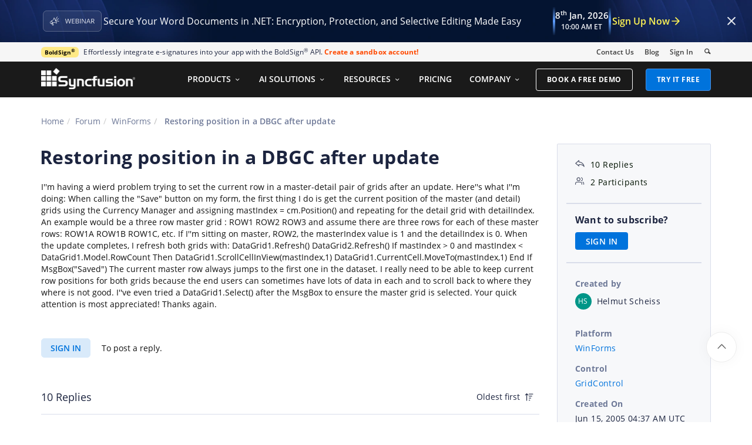

--- FILE ---
content_type: text/html; charset=utf-8
request_url: https://www.syncfusion.com/forums/30271/restoring-position-in-a-dbgc-after-update
body_size: 12316
content:






<!DOCTYPE html>
<html lang="en">
<head>
    <meta http-equiv="Content-Type" content="text/html; charset=utf-8" />
    <meta name=viewport content="width=device-width, initial-scale=1">

    <script src="https://cdn.syncfusion.com/scripts/jquery/Integrity/jquery.all.new_v2.min.js"></script>

    <!-- Start cookieyes banner -->
    <script id="cookieyes" type="text/javascript" src="https://cdn-cookieyes.com/client_data/a579e010cc45dfd587718a85/script.js"></script>
    <script src="https://cdn.syncfusion.com/scripts/common/CookieYes/Master/CookieyesBanner-V3.min.js"></script>
    <!-- End cookieyes banner -->

    <link rel="preload" href="https://cdn.syncfusion.com/content/stylesheets/components/bootstrap/Integrity/bootstrap3.7.1.min.css?v1" as="style">
    <link rel="stylesheet" href="https://cdn.syncfusion.com/content/stylesheets/components/bootstrap/Integrity/bootstrap3.7.1.min.css?v1" type="text/css">

    <link rel="preload" href="https://cdn.syncfusion.com/content/stylesheets/components/Stack1.3.7/layoutfont_cdn.css" as="style">
    <link rel="stylesheet" href="https://cdn.syncfusion.com/content/stylesheets/components/Stack1.3.7/layoutfont_cdn.css" type="text/css">

    <link rel="preload" href="https://cdn.syncfusion.com/content/stylesheets/components/Stack1.3.7/socicon.css" as="style">
    <link rel="stylesheet" href="https://cdn.syncfusion.com/content/stylesheets/components/Stack1.3.7/socicon.css" type="text/css">

    <link rel="preload" href="https://cdn.syncfusion.com/content/stylesheets/components/Stack1.3.7/fonts/socicon.ttf" as="font" type="font/woff2" crossorigin>

    <link rel="preload" href="https://cdn.syncfusion.com/content/stylesheets/components/Stack1.3.7/fonts/layoutfont.ttf" as="font" type="font/woff2" crossorigin>
    <link rel="preload" href="https://cdn.syncfusion.com/content/stylesheets/components/bootstrap/fonts/glyphicons-halflings-regular.woff2" as="font" type="font/woff2" crossorigin>

    <link rel="preload" href="https://cdn.syncfusion.com/content/forum/Styles/icons/master/CustomForumIconsV1.css" as="style">
    <link rel="stylesheet" href="https://cdn.syncfusion.com/content/forum/Styles/icons/master/CustomForumIconsV1.css" type="text/css">

    <link rel="preload" href="https://cdn.syncfusion.com/content/images/common/menu/master/icons/menufontV2.css?v1" as="style">
    <link rel="stylesheet" href="https://cdn.syncfusion.com/content/images/common/menu/master/icons/menufontV2.css?v1" type="text/css">
    <script src="https://cdn.syncfusion.com/scripts/Syncfusion/Master/CookieValidation.js"></script>
    <script src="https://cdn.syncfusion.com/scripts/components/Others/toastr.min.js" defer></script>
    <link href="https://cdn.syncfusion.com/content/stylesheets/others/toastr.min.css" rel="stylesheet" />
    <link rel="preload" href="https://cdn.syncfusion.com/content/stylesheets/components/bootstrap/TopMarketingBannerMenu.min.css" as="style">
    <link rel="stylesheet" href="https://cdn.syncfusion.com/content/stylesheets/components/bootstrap/TopMarketingBannerMenu.min.css" type="text/css">
    <script>
        var sessionDeactivationUrl  = "/forums/account/invalidateuser-session";
    </script>
    

    

    

        <link href="/forums/css/BootstrapLayout.css?v61" rel="stylesheet" />
    

    
    <meta name="googlebot" content="index, follow" />
    <meta name="ROBOTS" content="index, follow" />
    <meta name="title" content="Restoring position in a DBGC after ... | WinForms Forums | Syncfusion&#xAE;" />
    <meta name="description" content="Forum Thread - GridControl - Restoring position in a DBGC after update. Browse other users&#x27; questions about our WinForms GridControl components." />
    <meta name="keywords" content="WinForms,Restoring position in a DBGC after update,GridControl" />
    <meta property="fb:app_id" content="1003714633042650" />
    <meta property="og:title" content="Restoring position in a DBGC after ... | WinForms Forums | Syncfusion&#xAE;" />
    <meta property="og:description" content="Forum Thread - GridControl - Restoring position in a DBGC after update. Browse other users&#x27; questions about our WinForms GridControl components." />
    <meta property="og:image" content="https://cdn.syncfusion.com/content/images/company-logos/Syncfusion_Logo_Image.png" />
    <meta property="og:url" content="https://www.syncfusion.com/forums/30271/restoring-position-in-a-dbgc-after-update" />
    <meta property="og:type" content="website" />
    <meta property="og: site_name" content="Syncfusion.com" />
    <meta property="twitter:account_id" content="41152441" />
    <meta property="twitter:url" content="https://www.syncfusion.com/forums/30271/restoring-position-in-a-dbgc-after-update" />
    <meta property="twitter:title" content="Restoring position in a DBGC after ... | WinForms Forums | Syncfusion&#xAE;" />
    <meta property="twitter:description" content="Forum Thread - GridControl - Restoring position in a DBGC after update. Browse other users&#x27; questions about our WinForms GridControl components." />
    <meta property="twitter:card" content="summary" />
    <meta property="twitter:image" content="https://cdn.syncfusion.com/content/images/company-logos/Syncfusion_logos.png" />


    
    <script type="application/ld+json" async>
            {"@context":"https://schema.org","@type":"QAPage","mainEntity":{"@type":"Question","name":"Restoring position in a DBGC after update","text":"I''m having a wierd problem trying to set the current row in a master-detail pair of grids after an update.  Here''s what I''m doing:\r\n\r\nWhen calling the \"Save\" button on my form, the first thing I do is get the current position of the master (and detail) grids using the Currency Manager and assigning mastIndex = cm.Position() and repeating for the detail grid with detailIndex. \r\n\r\nAn example would be a three row master grid :\r\nROW1\r\nROW2\r\nROW3\r\nand assume there are three rows for each of these master rows:\r\nROW1A\r\nROW1B\r\nROW1C, etc.\r\n\r\nIf I''m sitting on master, ROW2, the masterIndex value is 1 and the detailIndex is 0.  When the update completes, I refresh both grids with:\r\n\r\nDataGrid1.Refresh()\r\nDataGrid2.Refresh()\r\n\r\nIf mastIndex > 0 and mastIndex < DataGrid1.Model.RowCount Then\r\n   DataGrid1.ScrollCellInView(mastIndex,1)\r\n   DataGrid1.CurrentCell.MoveTo(mastIndex,1)\r\nEnd If\r\n\r\nMsgBox(\"Saved\")\r\n\r\nThe current master row always jumps to the first one in the dataset.  I really need to be able to keep current row positions for both grids because the end users can sometimes have lots of data in each and to scroll back to where they where is not good.  \r\n\r\nI''ve even tried a DataGrid1.Select() after the MsgBox to ensure the master grid is selected.\r\n\r\nYour quick attention is most appreciated!  Thanks again.\r\n\r\n\r\n\r\n\r\n\r\n ","answerCount":10,"upvoteCount":10,"dateCreated":"2005-06-15T04:37:17","author":{"@type":"Person","name":null},"acceptedAnswer":null,"suggestedAnswer":[{"@type":"Answer","text":"After playing around I''ve found that the following code is repositioning the master grid position:\r\n\r\nDataGrid1.CurrentCell.MoveTo(mastIndex+1,0)\r\nDataGrid1.CurrentCell.ScrollInView(0)\r\nDataGrid1.Refresh()\r\nDataGrid2.Refresh()\r\n\r\nHowever, if I was on master row #2 before the update, when the update completes, it''s still back on master row #2, but all of the related details records display for the first master in the set, ie. all of Row1''s detail is displayed.\r\n\r\nIs something off on my timing?\r\n\r\n","dateCreated":"2005-06-15T04:59:37","upvoteCount":0,"url":"https://www.syncfusion.com/forums/30271/restoring-position-in-a-dbgc-after-update#SJvyh","author":{"@type":"Person","name":"Helmut Scheiss"}},{"@type":"Answer","text":"Do things work right change the details as you click around the master grid? If so, you might try calling currencymanager.Refresh on the details currencymanager.\r\n\r\n","dateCreated":"2005-06-15T08:54:51","upvoteCount":0,"url":"https://www.syncfusion.com/forums/30271/restoring-position-in-a-dbgc-after-update#SJvyv","author":{"@type":"Person","name":"Administrator"}},{"@type":"Answer","text":"Yes, the detail grid does change correctly as you click the master grid rows.  It''s only after the update completes where the detail grid \"resets\" and displays records for the 1st row of the master grid.  Clicking on any record within the master grid resumes normal behavior and the proper detail records then appear.\r\n\r\n\r\n>Do things work right change the details as you click around the master grid? If so, you might try calling currencymanager.Refresh on the details currencymanager.\r\n>\r\n>","dateCreated":"2005-06-15T13:12:01","upvoteCount":0,"url":"https://www.syncfusion.com/forums/30271/restoring-position-in-a-dbgc-after-update#SJvGp","author":{"@type":"Person","name":"Helmut Scheiss"}},{"@type":"Answer","text":"Did you try calling currencymanager.Refresh on the details currencymanager?\r\n\r\n","dateCreated":"2005-06-15T13:56:23","upvoteCount":0,"url":"https://www.syncfusion.com/forums/30271/restoring-position-in-a-dbgc-after-update#SJeKX","author":{"@type":"Person","name":"Administrator"}},{"@type":"Answer","text":"Yes, I just did and I get the same results.  I looked at one of your samples where there are 4 databound grids on the screen and noticed that you are turning the cm off and forcing it to use the Ilist or something like that.  What does this do?\r\n\r\n\r\n>Did you try calling currencymanager.Refresh on the details currencymanager?\r\n>\r\n>","dateCreated":"2005-06-15T15:39:08","upvoteCount":0,"url":"https://www.syncfusion.com/forums/30271/restoring-position-in-a-dbgc-after-update#SJeKT","author":{"@type":"Person","name":"Helmut Scheiss"}},{"@type":"Answer","text":"I am not sure what sample you are referring to. Where did you see it?\r\n\r\nWhat version of our libraries are you using? You should try 3.2.1.0 if you are not using that version. \r\n\r\nIf you can upload a sample project showing the problem, maybe we can suggest a solution.","dateCreated":"2005-06-15T16:20:31","upvoteCount":0,"url":"https://www.syncfusion.com/forums/30271/restoring-position-in-a-dbgc-after-update#SJeKa","author":{"@type":"Person","name":"Administrator"}},{"@type":"Answer","text":"I''ve uploaded the code being performed in the update subroutine.  I''m sure you may have some questions about it.  By the way, I am using v3.2.1.0\r\n\r\n\r\n\r\n>I am not sure what sample you are referring to. Where did you see it?\r\n>\r\n>What version of our libraries are you using? You should try 3.2.1.0 if you are not using that version. \r\n>\r\n>If you can upload a sample project showing the problem, maybe we can suggest a solution.\r\n\r\nupdatesample_2762.zip\r\n\r\n","dateCreated":"2005-06-15T16:36:20","upvoteCount":0,"url":"https://www.syncfusion.com/forums/30271/restoring-position-in-a-dbgc-after-update#SJeWL","author":{"@type":"Person","name":"Helmut Scheiss"}},{"@type":"Answer","text":"Just something to try. At the start, call BeginUpdate on both grids. Then set the DataSource on both grids to Nothing and teh DisplayMember on both grids to the empty string. Then do your updating. Then reset the datsources/displaymemebrs on both grids, and call Endupdate on both grids, followed by Refresh on both grids.","dateCreated":"2005-06-15T18:04:29","upvoteCount":0,"url":"https://www.syncfusion.com/forums/30271/restoring-position-in-a-dbgc-after-update#SJeWI","author":{"@type":"Person","name":"Administrator"}},{"@type":"Answer","text":"I got it to work with the code I posted earlier, but set both grid''s UseListChangedEvent to false.  Is this going to cause a problem later on?\r\n\r\nThanks for your quick help with this nagging problem!\r\n\r\n\r\n\r\n>Just something to try. At the start, call BeginUpdate on both grids. Then set the DataSource on both grids to Nothing and teh DisplayMember on both grids to the empty string. Then do your updating. Then reset the datsources/displaymemebrs on both grids, and call Endupdate on both grids, followed by Refresh on both grids.","dateCreated":"2005-06-16T04:33:50","upvoteCount":0,"url":"https://www.syncfusion.com/forums/30271/restoring-position-in-a-dbgc-after-update#SJeI6","author":{"@type":"Person","name":"Helmut Scheiss"}},{"@type":"Answer","text":"The UseListChangedEvent is an optimization setting. If things work now with this setting, they should continue to work for you in the future.","dateCreated":"2005-06-16T08:09:49","upvoteCount":0,"url":"https://www.syncfusion.com/forums/30271/restoring-position-in-a-dbgc-after-update#SJeI1","author":{"@type":"Person","name":"Administrator"}}]}}
    </script>
<link rel="canonical" href="https://www.syncfusion.com/forums/30271/restoring-position-in-a-dbgc-after-update" />


        <title>
            
    Restoring position in a DBGC after ... | WinForms Forums | Syncfusion&#xAE;

        </title>


        <!-- Google Tag Manager -->
        <script>
            (function (w, d, s, l, i) {
                w[l] = w[l] || []; w[l].push({
                    'gtm.start':
                        new Date().getTime(), event: 'gtm.js'
                }); var f = d.getElementsByTagName(s)[0],
                    j = d.createElement(s), dl = l != 'dataLayer' ? '&l=' + l : ''; j.async = true; j.src =
                        'https://www.googletagmanager.com/gtm.js?id=' + i + dl; f.parentNode.insertBefore(j, f);
                /**/
            })(window, document, 'script', 'dataLayer', 'GTM-W8WD8WN');</script>
        <!-- End Google Tag Manager -->
        <!-- Facebook Pixel Code -->
        <script>
            !function (f, b, e, v, n, t, s) {
                if (f.fbq) return; n = f.fbq = function () {
                    n.callMethod ?
                        n.callMethod.apply(n, arguments) : n.queue.push(arguments)
                }; if (!f._fbq) f._fbq = n;
                n.push = n; n.loaded = !0; n.version = '2.0'; n.queue = []; t = b.createElement(e); t.async = !0;
                t.src = v; s = b.getElementsByTagName(e)[0]; s.parentNode.insertBefore(t, s)
            }(window,
                document, 'script', 'https://connect.facebook.net/en_US/fbevents.js');

            fbq('init', '166971126971821');
            fbq('track', "PageView");
        </script>
        <!-- End Facebook Pixel Code -->



</head>
<body>


    <input type="hidden" id="request-verification-token" name="RequestVerificationToken" value="CfDJ8PDcoCFZ9DBKv4hD1_W-R9j4C-faIEP7UVDTTmPQQaEOPB9S9BZsXPC6GAYza7VMH-dd-eluV0Q7dEI9TTfBV-pC0F14N4FGBD8ZeNHJsFdh2R5H2Qvc75OBT09jgthECpxko65BJq5c1X0RyxRtewI">

    <!-- Google Tag Manager (noscript) -->
        <noscript>
            <iframe src="https://www.googletagmanager.com/ns.html?id=GTM-W8WD8WN"
                    height="0" width="0" style="display:none;visibility:hidden"></iframe>
        </noscript>

    <!-- End Google Tag Manager (noscript) -->
    
        <!-- Facebook Pixel Code -->
        <noscript>
            <img height="1" width="1" style="display:none"
                 src="https://www.facebook.com/tr?id=166971126971821&ev=PageView&noscript=1" alt="Facebook Pixel Code" />
        </noscript>
        <!-- End Facebook Pixel Code -->

    
    <link rel="preload" href="//cdn.syncfusion.com/content/stylesheets/components/Others/google.prettify.light.theme.min.css" as="style" />
    <link rel="stylesheet" href="//cdn.syncfusion.com/content/stylesheets/components/Others/google.prettify.light.theme.min.css" type="text/css">
    <link rel="preload" href="//cdn.syncfusion.com/content/forum/Styles/ej2-forum-thread-detail-fabric.css" as="style" />
    <link rel="stylesheet" href="//cdn.syncfusion.com/content/forum/Styles/ej2-forum-thread-detail-fabric.css" type="text/css">
    <link rel="preload" href="//cdn.syncfusion.com/content/forum/Styles/icons/master/CustomForumIconsV1.css" as="style">
    <link rel="stylesheet" href="//cdn.syncfusion.com/content/forum/Styles/icons/master/CustomForumIconsV1.css" type="text/css">

    

    
        <link href="/forums/dist/cssminify/forumthreaddetail.min.css?v10" rel="stylesheet" />
    

    


    


    



        <div id="menu-wrapper">
            <div id="sub-menu-section" class="bar bar-3 bar--sm bg--secondary">
                <div class="container">
                    <div class="row">
                        <div class="col-md-12 col-sm-12 col-xs-12 text-right text-left-xs text-left-sm">
                            <div class="bar__module">
                                <div class="marketing-banner col-md-9 col-sm-8 col-xs-12">
                                </div>
                                <ul class="menu-horizontal col-md-3 col-sm-4 col-xs-12">
                                    <li>
                                        <div class="modal-instance">
                                            <a href="/company/contact-us">Contact Us</a>
                                        </div>
                                    </li>
                                    <li>
                                        <div class="modal-instance">
                                            <a href="https://www.syncfusion.com/blogs">Blog</a>
                                        </div>
                                    </li>
                                    <li>
                                        <div id="menu-signin" class="">

                                                <a href="/account/login?ReturnUrl=/30271/restoring-position-in-a-dbgc-after-update" rel="nofollow" id="login-btn-menu" class="login-button default-btn">Sign In</a>

                                        </div>
                                    </li>

                                    <li>
                                        <div data-notification-link="search-box">
                                            <i id="search-icon" class="syncfusionlayout-search search-icon"></i>
                                        </div>
                                    </li>
                                </ul>
                            </div>
                        </div>
                    </div>
                    <!--end of row-->
                </div>
                <!--end of container-->
            </div>
            <div class="container main-menu-section">
                <div class="row">
                    <div class="col-xs-12 col-sm-12 col-md-12 col-lg-12 ">
                        
<div id="menu-container"></div>

                    </div>
                    
<div id="search-container" class="row">
    <div class="col-lg-offset-3 col-lg-5 col-lg-col-md-offset-2 col-md-7 col-sm-offset-2 col-sm-6 col-xs-offset-0 col-xs-8 search">
        <input type="text" placeholder="Search" id="search" class="content-medium" name="keyword" value="" />
    </div>
    <div class="col-md-1 col-sm-4 col-xs-4">
        <button id="searchresult-btn" class="btn btn--primary search-btn">Search</button>
    </div>
    <div>
        <div class="search-details">
            Find anything about our product, documentation, and more.
        </div>
        <hr />
        <div id="search-popular-results">
            <div id="search-search-container">
    <div style="overflow-x:auto;">
        <div id="search-search">
          
                <div class="item">
                    <div class="search-heading">
                        <a href="https://www.syncfusion.com/blazor-components">
                            Blazor Components | 70+ Native UI Controls | Syncfusion®
                        </a>
                    </div>
                    <div class="search-url">
                        <a href="https://www.syncfusion.com/blazor-components">https://www.syncfusion.com/blazor-components</a>
                    </div>
                    <div class="search-description">
                        The Syncfusion<sup style="font-size: 70%;">®</sup> native Blazor components library offers 70+ UI and Data Viz web controls that are responsive and lightweight for building modern web apps.
                    </div>
                </div>
                <div class="item">
                    <div class="search-heading">
                        <a href="https://www.syncfusion.com/pdf-framework/net">
                            .NET PDF Framework | C# / VB.NET PDF API | Syncfusion®
                        </a>
                    </div>
                    <div class="search-url">
                        <a href="https://www.syncfusion.com/pdf-framework/net">https://www.syncfusion.com/pdf-framework/net</a>
                    </div>
                    <div class="search-description">
                        .NET PDF framework is a high-performance and comprehensive library used to create, read, merge, split, secure, edit, view, and review PDF files in C#/VB.NET.
                    </div>
                </div>
                <div class="item">
                    <div class="search-heading">
                        <a href="https://www.syncfusion.com/xamarin-ui-controls">
                            155+ Xamarin UI controls for iOS, Android &amp; UWP apps | Syncfusion®
                        </a>
                    </div>
                    <div class="search-url">
                        <a href="https://www.syncfusion.com/xamarin-ui-controls">https://www.syncfusion.com/xamarin-ui-controls</a>
                    </div>
                    <div class="search-description">
                        Over 155 Xamarin UI controls to create cross-platform native mobile apps for iOS, Android, UWP and macOS platforms from a single C# code base.
                    </div>
                </div>
           
        </div>
    </div>
</div>
        </div>
    </div>
</div>
                    <div id="logout-section">
                        <div class="container">
                            <div class="column">

                                <div class="Customerinformation">



                                    <div class="dashboard">
                                        <a href="/account" class="content-medium">My Dashboard</a>
                                    </div>

                                    <div class="signout-section">
                                        <a href="/forums/logoff" rel="nofollow" class="btn btn--stack btn--primary">SIGN OUT</a>
                                    </div>
                                </div>
                            </div>
                        </div>
                    </div>

                </div>
            </div>
        </div>




    
    <div class="body-content">
        



        
    <div id="forumthread-detail">
        <div class="bread">
            <div class="container">
                <div class="breadcrumb--top col-xs-12 col-sm-12 col-md-9 col-lg-9">
                    <div class="breadcrumb--section">
                        <ol class="breadcrumb">
                            <li><a class="breadcrumb-link" href="/">Home</a></li>
                            <li><a class="breadcrumb-link" href="/forums">Forum</a></li>
                            <li><a class="breadcrumb-link" href="/forums/windowsforms">WinForms</a></li>
                            <li class="active breadcrumb-link">
                                Restoring position in a DBGC after update
                            </li>


                        </ol>
                    </div>
                </div>
            </div>
        </div>
        <div id="forumthread-detail-content">
            <div class="container">
                <div class="row content-section-sticky">
                        <div class="col-xs-12 col-sm-12 col-md-9 col-lg-9 thread-details-row">
                        <div class="thread-heading row">
                            <span id="scrolltomessage"></span>
                            <div class="col-lg-12 col-md-12 col-sm-12 col-xs-12">
                                
<div class="report-retired hide">

</div>

                            </div>
                                    <h1>Restoring position in a DBGC after update</h1>
                        </div>
                        <span class="thread-title-edit-error hide col-xs-10 col-sm-9 col-md-9 col-lg-10 remove-padding-left" id="errorSubjectFieldEdit"></span>
                        <div class="hidden-lg hidden-md">
                            
<div class="col-xs-12 col-sm-12" id="forum-thread-info">
    <div class="panel-group">
        <div>
            <span data-toggle="collapse" href="#expend-info-section" class="info-expend sf-icon-forum-DD_down"></span>
            <div class="col-sm-12 col-xs-12 col-lg-12 thread-info-top-section">
                <div class="col-sm-4 col-xs-6">
                    <ul>
                        <li><span class="sf-icon-forum-Reply"></span><span>10 Replies</span></li>
                        <li><span class="sf-icon-forum-Group"></span><span>2 Participants</span></li>
                    </ul>
                </div>
                <div class="col-sm-4 col-xs-6">
                    <ul>
                        <li>
                            <label>Created by</label>
                            <div class="customer-info">
                                <span class="customer-avatar" style="background: #009688">HS</span>
                                <span class="customer-name ">Helmut Scheiss</span>
                                

                            </div>
                        </li>
                    </ul>
                </div>
                <div class="col-sm-4 col-xs-6 hidden-xs">
                    <ul>
                        <li class="forum-platform" id="windowsforms"><label>Platform</label><div><a rel="nofollow" href="/forums/windowsforms">WinForms</a></div></li>
                    </ul>
                </div>
            </div>
        </div>
        <div id="expend-info-section" class="panel-collapse collapse col-sm-12 col-xs-12 remove-padding">
            <div class="panel-body">
                <div class="hidden-sm col-xs-12">
                    <ul>
                        <li><label>Platform</label><div><a rel="nofollow" href="/forums/windowsforms">WinForms</a></div></li>
                    </ul>
                </div>

                    <div class="col-sm-4 col-xs-12">
                        <ul>
                            <li class="forum-control" id="gridcontrol"><label>Control</label><div><a rel="nofollow" href="/forums/windowsforms?control=gridcontrol">GridControl</a></div></li>
                        </ul>
                    </div>

                <div class="col-sm-4 col-xs-12">
                    <ul>
                        <li><label>Created On</label><div>Jun 15, 2005 04:37 AM UTC</div></li>
                    </ul>
                </div>
                <div class="col-sm-4 col-xs-12">
                    <ul>
                        <li><label>Last Activity On</label><div>Jun 16, 2005 08:09 AM UTC</div></li>
                    </ul>
                </div>
                    <div class="col-sm-4 col-xs-12">
                        <ul>
                            <li id="subscription-info">
                                <label>Want to subscribe?</label>
                                <div>
                                        <a href="/account/login?Returnurl=/forums/30271/restoring-position-in-a-dbgc-after-update" id="subscription-auth" data-toggle="tooltip" data-placement="right" title="Sign in to subscribe" rel="nofollow">SIGN IN</a>
                                </div>
                            </li>
                        </ul>
                    </div>
            </div>
        </div>
    </div>
</div>

                        </div>
                        <div id="thread-conversation" class="col-xs-12 col-sm-12">
                            


<div class="forum-detail-message" id="SJvyP" data-id="30271" data-encrypt-id="SJvyP">
        <div class="message-body-content">
            I''m having a wierd problem trying to set the current row in a master-detail pair of grids after an update.  Here''s what I''m doing:

When calling the "Save" button on my form, the first thing I do is get the current position of the master (and detail) grids using the Currency Manager and assigning mastIndex = cm.Position() and repeating for the detail grid with detailIndex. 

An example would be a three row master grid :
ROW1
ROW2
ROW3
and assume there are three rows for each of these master rows:
ROW1A
ROW1B
ROW1C, etc.

If I''m sitting on master, ROW2, the masterIndex value is 1 and the detailIndex is 0.  When the update completes, I refresh both grids with:

DataGrid1.Refresh()
DataGrid2.Refresh()

If mastIndex > 0 and mastIndex < DataGrid1.Model.RowCount Then
   DataGrid1.ScrollCellInView(mastIndex,1)
   DataGrid1.CurrentCell.MoveTo(mastIndex,1)
End If

MsgBox("Saved")

The current master row always jumps to the first one in the dataset.  I really need to be able to keep current row positions for both grids because the end users can sometimes have lots of data in each and to scroll back to where they where is not good.  

I''ve even tried a DataGrid1.Select() after the MsgBox to ensure the master grid is selected.

Your quick attention is most appreciated!  Thanks again.





 
        </div>
    <br />
        <div class="sign-in-section">
            <a href="/account/login?ReturnUrl=/forums/30271/restoring-position-in-a-dbgc-after-update" class="signin-button">SIGN IN</a> To post a reply.
        </div>

</div>



    <div class="replies-intro-section">
        <span class="replies-title-count">10 Replies</span>

            <button class="sort-by-replies">
                <span class="sort-by-option" value="0">Oldest first</span>
                <span class="sort-by-icon sf-icon-forum-Newest"></span>
            </button>
    </div>
    <hr class="solid" />
<div class="reply-content-loader hide"></div>
<div class="forum-reply-section">
        <div class="forum-replies-segment" id="SJvyh" data-id="30272" data-position="1">
            <div class="forum-reply-info">
                <span class="customer-avatar" style="background: #009688">HS</span>
                <span class="customer-name">Helmut Scheiss</span>
                

                <span class="reply-permalink sf-icon-forum-Link" data-clipboard-text="https://www.syncfusion.com/forums/30271/restoring-position-in-a-dbgc-after-update?reply=SJvyh" data-toggle="tooltip" data-placement="top" title="Click to copy"></span>

                <span class="replied-date">June 15, 2005 04:59 AM UTC</span>
            </div>

            <br />


            <div class="message-body-content">
                    After playing around I''ve found that the following code is repositioning the master grid position:

DataGrid1.CurrentCell.MoveTo(mastIndex+1,0)
DataGrid1.CurrentCell.ScrollInView(0)
DataGrid1.Refresh()
DataGrid2.Refresh()

However, if I was on master row #2 before the update, when the update completes, it''s still back on master row #2, but all of the related details records display for the first master in the set, ie. all of Row1''s detail is displayed.

Is something off on my timing?


            </div>
                     <br />
                     <div class="thread-reply-action-segment">
                     </div>
        </div>
            <hr class="solid" data-position="1" />
        <div class="forum-replies-segment" id="SJvyv" data-id="30276" data-position="2">
            <div class="forum-reply-info">
                <span class="customer-avatar" style="background: #009688">AD</span>
                <span class="customer-name">Administrator</span>
                    <span class="syncfusion-user-tag"> Syncfusion Team </span>
                

                <span class="reply-permalink sf-icon-forum-Link" data-clipboard-text="https://www.syncfusion.com/forums/30271/restoring-position-in-a-dbgc-after-update?reply=SJvyv" data-toggle="tooltip" data-placement="top" title="Click to copy"></span>

                <span class="replied-date">June 15, 2005 08:54 AM UTC</span>
            </div>

            <br />


            <div class="message-body-content">
                    Do things work right change the details as you click around the master grid? If so, you might try calling currencymanager.Refresh on the details currencymanager.


            </div>
                     <br />
                     <div class="thread-reply-action-segment">
                     </div>
        </div>
            <hr class="solid" data-position="2" />
        <div class="forum-replies-segment" id="SJvGp" data-id="30293" data-position="3">
            <div class="forum-reply-info">
                <span class="customer-avatar" style="background: #009688">HS</span>
                <span class="customer-name">Helmut Scheiss</span>
                

                <span class="reply-permalink sf-icon-forum-Link" data-clipboard-text="https://www.syncfusion.com/forums/30271/restoring-position-in-a-dbgc-after-update?reply=SJvGp" data-toggle="tooltip" data-placement="top" title="Click to copy"></span>

                <span class="replied-date">June 15, 2005 01:12 PM UTC</span>
            </div>

            <br />


            <div class="message-body-content">
                    Yes, the detail grid does change correctly as you click the master grid rows.  It''s only after the update completes where the detail grid "resets" and displays records for the 1st row of the master grid.  Clicking on any record within the master grid resumes normal behavior and the proper detail records then appear.


>Do things work right change the details as you click around the master grid? If so, you might try calling currencymanager.Refresh on the details currencymanager.
>
>
            </div>
                     <br />
                     <div class="thread-reply-action-segment">
                     </div>
        </div>
            <hr class="solid" data-position="3" />
        <div class="forum-replies-segment" id="SJeKX" data-id="30300" data-position="4">
            <div class="forum-reply-info">
                <span class="customer-avatar" style="background: #009688">AD</span>
                <span class="customer-name">Administrator</span>
                    <span class="syncfusion-user-tag"> Syncfusion Team </span>
                

                <span class="reply-permalink sf-icon-forum-Link" data-clipboard-text="https://www.syncfusion.com/forums/30271/restoring-position-in-a-dbgc-after-update?reply=SJeKX" data-toggle="tooltip" data-placement="top" title="Click to copy"></span>

                <span class="replied-date">June 15, 2005 01:56 PM UTC</span>
            </div>

            <br />


            <div class="message-body-content">
                    Did you try calling currencymanager.Refresh on the details currencymanager?


            </div>
                     <br />
                     <div class="thread-reply-action-segment">
                     </div>
        </div>
            <hr class="solid" data-position="4" />
        <div class="forum-replies-segment" id="SJeKT" data-id="30306" data-position="5">
            <div class="forum-reply-info">
                <span class="customer-avatar" style="background: #009688">HS</span>
                <span class="customer-name">Helmut Scheiss</span>
                

                <span class="reply-permalink sf-icon-forum-Link" data-clipboard-text="https://www.syncfusion.com/forums/30271/restoring-position-in-a-dbgc-after-update?reply=SJeKT" data-toggle="tooltip" data-placement="top" title="Click to copy"></span>

                <span class="replied-date">June 15, 2005 03:39 PM UTC</span>
            </div>

            <br />


            <div class="message-body-content">
                    Yes, I just did and I get the same results.  I looked at one of your samples where there are 4 databound grids on the screen and noticed that you are turning the cm off and forcing it to use the Ilist or something like that.  What does this do?


>Did you try calling currencymanager.Refresh on the details currencymanager?
>
>
            </div>
                     <br />
                     <div class="thread-reply-action-segment">
                     </div>
        </div>
            <hr class="solid" data-position="5" />
        <div class="forum-replies-segment" id="SJeKa" data-id="30309" data-position="6">
            <div class="forum-reply-info">
                <span class="customer-avatar" style="background: #009688">AD</span>
                <span class="customer-name">Administrator</span>
                    <span class="syncfusion-user-tag"> Syncfusion Team </span>
                

                <span class="reply-permalink sf-icon-forum-Link" data-clipboard-text="https://www.syncfusion.com/forums/30271/restoring-position-in-a-dbgc-after-update?reply=SJeKa" data-toggle="tooltip" data-placement="top" title="Click to copy"></span>

                <span class="replied-date">June 15, 2005 04:20 PM UTC</span>
            </div>

            <br />


            <div class="message-body-content">
                    I am not sure what sample you are referring to. Where did you see it?

What version of our libraries are you using? You should try 3.2.1.0 if you are not using that version. 

If you can upload a sample project showing the problem, maybe we can suggest a solution.
            </div>
                     <br />
                     <div class="thread-reply-action-segment">
                     </div>
        </div>
            <hr class="solid" data-position="6" />
        <div class="forum-replies-segment" id="SJeWL" data-id="30310" data-position="7">
            <div class="forum-reply-info">
                <span class="customer-avatar" style="background: #009688">HS</span>
                <span class="customer-name">Helmut Scheiss</span>
                

                <span class="reply-permalink sf-icon-forum-Link" data-clipboard-text="https://www.syncfusion.com/forums/30271/restoring-position-in-a-dbgc-after-update?reply=SJeWL" data-toggle="tooltip" data-placement="top" title="Click to copy"></span>

                <span class="replied-date">June 15, 2005 04:36 PM UTC</span>
            </div>

            <br />


            <div class="message-body-content">
                    I''ve uploaded the code being performed in the update subroutine.  I''m sure you may have some questions about it.  By the way, I am using v3.2.1.0



>I am not sure what sample you are referring to. Where did you see it?
>
>What version of our libraries are you using? You should try 3.2.1.0 if you are not using that version. 
>
>If you can upload a sample project showing the problem, maybe we can suggest a solution.

<a rel='nofollow' href="https://www.syncfusion.com/support/user/Uploads/updatesample_2762.zip">updatesample_2762.zip</a>


            </div>
                     <br />
                     <div class="thread-reply-action-segment">
                     </div>
        </div>
            <hr class="solid" data-position="7" />
        <div class="forum-replies-segment" id="SJeWI" data-id="30312" data-position="8">
            <div class="forum-reply-info">
                <span class="customer-avatar" style="background: #009688">AD</span>
                <span class="customer-name">Administrator</span>
                    <span class="syncfusion-user-tag"> Syncfusion Team </span>
                

                <span class="reply-permalink sf-icon-forum-Link" data-clipboard-text="https://www.syncfusion.com/forums/30271/restoring-position-in-a-dbgc-after-update?reply=SJeWI" data-toggle="tooltip" data-placement="top" title="Click to copy"></span>

                <span class="replied-date">June 15, 2005 06:04 PM UTC</span>
            </div>

            <br />


            <div class="message-body-content">
                    Just something to try. At the start, call BeginUpdate on both grids. Then set the DataSource on both grids to Nothing and teh DisplayMember on both grids to the empty string. Then do your updating. Then reset the datsources/displaymemebrs on both grids, and call Endupdate on both grids, followed by Refresh on both grids.
            </div>
                     <br />
                     <div class="thread-reply-action-segment">
                     </div>
        </div>
            <hr class="solid" data-position="8" />
        <div class="forum-replies-segment" id="SJeI6" data-id="30330" data-position="9">
            <div class="forum-reply-info">
                <span class="customer-avatar" style="background: #009688">HS</span>
                <span class="customer-name">Helmut Scheiss</span>
                

                <span class="reply-permalink sf-icon-forum-Link" data-clipboard-text="https://www.syncfusion.com/forums/30271/restoring-position-in-a-dbgc-after-update?reply=SJeI6" data-toggle="tooltip" data-placement="top" title="Click to copy"></span>

                <span class="replied-date">June 16, 2005 04:33 AM UTC</span>
            </div>

            <br />


            <div class="message-body-content">
                    I got it to work with the code I posted earlier, but set both grid''s UseListChangedEvent to false.  Is this going to cause a problem later on?

Thanks for your quick help with this nagging problem!



>Just something to try. At the start, call BeginUpdate on both grids. Then set the DataSource on both grids to Nothing and teh DisplayMember on both grids to the empty string. Then do your updating. Then reset the datsources/displaymemebrs on both grids, and call Endupdate on both grids, followed by Refresh on both grids.
            </div>
                     <br />
                     <div class="thread-reply-action-segment">
                     </div>
        </div>
            <hr class="solid" data-position="9" />
        <div class="forum-replies-segment" id="SJeI1" data-id="30334" data-position="10">
            <div class="forum-reply-info">
                <span class="customer-avatar" style="background: #009688">AD</span>
                <span class="customer-name">Administrator</span>
                    <span class="syncfusion-user-tag"> Syncfusion Team </span>
                

                <span class="reply-permalink sf-icon-forum-Link" data-clipboard-text="https://www.syncfusion.com/forums/30271/restoring-position-in-a-dbgc-after-update?reply=SJeI1" data-toggle="tooltip" data-placement="top" title="Click to copy"></span>

                <span class="replied-date">June 16, 2005 08:09 AM UTC</span>
            </div>

            <br />


            <div class="message-body-content">
                    The UseListChangedEvent is an optimization setting. If things work now with this setting, they should continue to work for you in the future.
            </div>
                     <br />
                     <div class="thread-reply-action-segment">
                     </div>
        </div>
</div>
                                <div id="delete-confirm-dialog">
                                        <div class="confirmation-content"></div>
                                    </div>
                        </div>
                        <div class="hidden-lg hidden-md">
                            <div class="sticky-support-card-wrapper">
    <div class="support-card">
        <div class="support-icon" aria-hidden="true"></div>

        <div class="support-title">Need More Help?</div>
        <p class="support-description">
            Get personalized assistance from our support team.
        </p>
        <a href="https://support.syncfusion.com/create?categoryId=291" target="_blank" class="support-button">Contact Support</a>
    </div>
</div>

                        </div>
                            <div class="sign-in-section bottom-section">
                                <a href="/account/login?ReturnUrl=/forums/30271/restoring-position-in-a-dbgc-after-update" class="signin-button" rel="nofollow">SIGN IN</a> To post a reply.
                            </div>
                        <input id="threadid" name="threadid" type="hidden" value="30271" />
                    </div>
                        <div class="hidden-xs hidden-sm col-md-3 col-lg-3 thread-details-info-row">
                        
<div class="col-lg-12 col-md-12 col-sm-12 col-xs-12" id="forum-thread-info">
    <ul>
        <li><span class="sf-icon-forum-Reply"></span><span>10 Replies</span></li>
        <li><span class="sf-icon-forum-Group"></span><span>2 Participants</span></li>
        <li class="divider"></li>
            <li id="subscription-info">
                <label>Want to subscribe?</label>
                <div>
                        <a href="/account/login?Returnurl=/forums/30271/restoring-position-in-a-dbgc-after-update" id="subscription-auth" data-toggle="tooltip" data-placement="right" title="Sign in to subscribe" rel="nofollow">SIGN IN</a>
                </div>
            </li>
            <li class="divider"></li>
        <li>
            <label>Created by</label>
            <div class="customer-info">

                <span class="customer-avatar" style="background: #009688">HS</span>
                <span class="customer-name ">Helmut Scheiss</span>
              


            </div>
        </li>
        <li class="forum-platform" id="windowsforms"><label>Platform</label><div><a rel="nofollow" href="/forums/windowsforms">WinForms</a></div></li>
        
            <li class="forum-control" id="gridcontrol"><label>Control</label><div><a rel="nofollow" href="/forums/windowsforms?control=gridcontrol">GridControl</a></div></li>

        <li><label>Created On</label><div>Jun 15, 2005 04:37 AM UTC</div></li>
        <li><label>Last Activity On</label><div>Jun 16, 2005 08:09 AM UTC</div></li>


    </ul>
</div>
<div class="underline"></div>
<div class="sticky-support-card-wrapper">
    <div class="support-card">
        <div class="support-icon" aria-hidden="true"></div>

        <div class="support-title">Need More Help?</div>
        <p class="support-description">
            Get personalized assistance from our support team.
        </p>
        <a href="https://support.syncfusion.com/create?categoryId=291" target="_blank" class="support-button">Contact Support</a>
    </div>
</div>

<div id="forum-detail-toast">
        <div class="subscription-notification-content">
        </div>
    </div>
                    </div>
                </div>
            </div>
        </div>
    </div>
    <div id="loader-overlay"><div id="loader-inner"><img src="https://cdn.syncfusion.com/content/images/forum/loader.svg" alt="Loader." /></div></div>

    </div>

    

    <script src="https://cdn.syncfusion.com/scripts/bootstrap/Integrity/bootstrap3.7.1.min.js?v1"></script>
    <script src="https://cdn.syncfusion.com/scripts/jquery/Integrity/jquery.sessionall.min.js" defer></script>
    <script src="https://cdn.syncfusion.com/scripts/components/Stack1.3.7/stack-scripts.js" defer></script>
    <script src="https://cdn.syncfusion.com/scripts/components/Stack1.3.7/stack-smooth-scroll.min.js" defer></script>
    <script src="https://cdn.syncfusion.com/scripts/bootstrap/HeaderMenuInitialV2.min.js?v1" defer></script>
    

    
        <script src="/forums/js/Shared/Layout.js?v9"></script>
        <script src="/forums/js/Shared/CustomAdPopup.js?v8"></script>
        <script src="/forums/js/Shared/MarketingBanner.js?v10"></script>
    

    
    <script src="https://cdn.syncfusion.com/content/scripts/forum/Components/google.prettify.min.js" defer></script>
    <script src="https://www.google.com/recaptcha/api.js" async defer></script>
    <script src="https://cdn.jsdelivr.net/npm/clipboard@2.0.8/dist/clipboard.min.js"></script>
    <script src="https://cdn.syncfusion.com/content/forum/scripts/ej2-forum-thread-detail-fabric.min.js"></script>
    <script type="text/javascript">
        var platform = "WinForms";
        var threadId = "30271";
        var totalreplies = "10";
        var isRedirected = new Boolean("");
        var scrollPosition = "";
        var patchDownloadValidationMessage = "";
    </script>

    

    
        <script src="/forums/dist/jsminify/forumthreaddetail.min.js?v11"></script>
    


    <div id="getservertime" hidden>12/31/2025 12:13:24 PM</div>


    <input type="hidden" id="userEmail" name="userEmail" />

    <script src="https://support.syncfusion.com/chatwidget-api/widget/v1/e4988a66-473b-4a33-8306-d856e02a1789" defer async></script>

    <script src="https://cdn.syncfusion.com/scripts/common/LiveChat/master/LiveChatScripts-v10.min.js"></script>

    <div id="WebinarCookieExpiration" hidden>Sun, 15 December 2024 03:30:00 UTC</div>
    <div id="WebinarCookieExpirationFormat" hidden>Sun, 15 December 2024 03:30:00 AM</div>
    <div id="ToasterExpirationDate" hidden>Wed, 16 Feb 2022 04:59:00 UTC</div>
    <script src="/forums/js/Shared/AdNotifications.js?v=1"></script>

    <script>
        $("#CookieNotification").find(".row").addClass("cookiepadding");
    </script>


    <script type="text/javascript" async>
        var om_load_webfont = false;
    </script>
    <!--
      This file (InfoBanner.min.js) includes all the necessary CSS, HTML, and JavaScript
      related to the webinar banner and maintenance banner functionality.
      webinar banner and maintenance banner changes should be made in this file.
    -->
    <script src="https://cdn.syncfusion.com/scripts/bootstrap/InfoBannerV2.min.js" defer></script>
        <script type="text/javascript">
            $('#search').keypress(function (e) {
                if (e.which == '13') {
                    $('.search-btn').click();
                }
            });
            $(".search-btn").click(function () {
                if ($('#search').val() == "") {
                    return false;
                }

                var RegExEncodeIP = /(\d+)\.(\d+)\.(\d+)\.(\d+)/;
                var SearchQuery = $('#search').val();

                var ProductVersionMatch = RegExEncodeIP.exec(SearchQuery);
                if (ProductVersionMatch) {
                    SearchQuery = SearchQuery.replace(ProductVersionMatch[0], ProductVersionMatch[0].replace(/\./g, "-"));
                }

                window.location.href = "https://www.syncfusion.com/search?keyword=" + SearchQuery;

                return true;

            });
        </script>

    <script type="text/javascript">
        _linkedin_partner_id = "1528546";
        window._linkedin_data_partner_ids = window._linkedin_data_partner_ids || [];
        window._linkedin_data_partner_ids.push(_linkedin_partner_id);
    </script>
    <script type="text/javascript">
        (function () {
            var s = document.getElementsByTagName("script")[0];
            var b = document.createElement("script"); b.type = "text/javascript"; b.async = true; b.src = "https://snap.licdn.com/li.lms-analytics/insight.min.js"; s.parentNode.insertBefore(b, s);
        })();
    </script>
    <noscript>
        <img height="1" width="1" style="display:none;" alt="" src="https://px.ads.linkedin.com/collect/?pid=1528546&fmt=gif" />
    </noscript>

    <!-- This site is converting visitors into subscribers and customers with OptinMonster - https://optinmonster.com -->
    <script>setTimeout(function () {(function (d, u, ac) { var s = d.createElement('script'); s.type = 'text/javascript'; s.src = 'https://a.omappapi.com/app/js/api.min.js'; s.async = true; s.dataset.user = u; s.dataset.account = ac; d.getElementsByTagName('head')[0].appendChild(s); })(document, 54893, 61695); }, 2000);</script>

    <!-- / https://optinmonster.com -->
    <a id="smooth-scroll" class="back-to-top inner-link active" href="#" data-scroll-class="100vh:active">
        <img width="15" height="9" src="https://cdn.syncfusion.com/content/images/products/whats-new/optimizedimages/up-arrow.png" alt="Up arrow icon">
    </a>

    <script>new ejs.popups.Dialog({
  "animationSettings": {
    "delay": 0.0,
    "duration": 400.0
  },
  "buttons": [
    {
      "click": hideDialog,
      "buttonModel": {
        "content": "NO",
        "cssClass": "confirm-no"
      }
    },
    {
      "click": confirmDeleteThread,
      "buttonModel": {
        "content": "YES",
        "cssClass": "confirm-yes"
      }
    }
  ],
  "isModal": true,
  "target": "body",
  "visible": false,
  "width": "500px",
  "zIndex": 1000.0,
  "overlayClick": hideDialog
}).appendTo("#delete-confirm-dialog"); 
new ejs.notifications.Toast({
  "extendedTimeout": 1000.0,
  "icon": "e-meeting",
  "position": {
    "X": "Right"
  },
  "progressDirection": "Rtl",
  "timeOut": 5000.0
}).appendTo("#forum-detail-toast"); 
</script>
<script defer src="https://static.cloudflareinsights.com/beacon.min.js/vcd15cbe7772f49c399c6a5babf22c1241717689176015" integrity="sha512-ZpsOmlRQV6y907TI0dKBHq9Md29nnaEIPlkf84rnaERnq6zvWvPUqr2ft8M1aS28oN72PdrCzSjY4U6VaAw1EQ==" data-cf-beacon='{"version":"2024.11.0","token":"00fae5a160ad4360aefe5bf7c7c77985","server_timing":{"name":{"cfCacheStatus":true,"cfEdge":true,"cfExtPri":true,"cfL4":true,"cfOrigin":true,"cfSpeedBrain":true},"location_startswith":null}}' crossorigin="anonymous"></script>
</body>
</html>
<footer>
    
    <div id="footer-warpper" class="segment">
        <div class="container">
                    <div class="col-lg-2 col-md-2 col-sm-2 col-xs-12 hidden-xs content-list products-footer-section">
                                <div class="content-medium">EXPLORE OUR PRODUCTS</div>
                            <ul class="list-unstyled">
                                        <li class="content-small"><a href="/ui-component-suite"> UI Component Suite</a></li>
                                        <li class="content-small"><a href="/document-sdk"> Document SDK</a></li>
                                        <li class="content-small"><a href="/pdf-viewer-sdk"> PDF Viewer SDK</a></li>
                                        <li class="content-small"><a href="/docx-editor-sdk"> DOCX Editor SDK</a></li>
                                        <li class="content-small"><a href="/spreadsheet-editor-sdk"> Spreadsheet Editor SDK</a></li>
                                        <li class="content-small"><a href="/code-studio/"> Code Studio</a></li>
                                        <li class="content-small"><a href="https://www.boldbi.com/">Analytics Platform</a></li>
                                        <li class="content-small"><a href="https://www.boldreports.com">Reporting Platform</a></li>
                                        <li class="content-small"><a href="https://boldsign.com/?utm_source=syncfusionnavfooter&utm_medium=referral&utm_campaign=boldsign">eSignature Software and API</a></li>
                                        <li class="content-small"><a href="https://www.bolddesk.com/?utm_source=syncfusionnavfooter&utm_medium=referral&utm_campaign=bolddesk">Customer Service Software</a></li>
                                        <li class="content-small"><a href="https://www.bolddesk.com/knowledge-base-software?utm_source=syncfusionnavfooter&utm_medium=referral&utm_campaign=knowledgebase_bolddesk">Knowledge Base Software</a></li>
                            </ul>
                                <div class="content-medium">FREE TOOLS</div>
                            <ul class="list-unstyled">
                                        <li class="content-small"><a href="https://www.syncfusion.com/free-pdf-tools/unlock-pdf">Unlock PDF</a></li>
                                        <li class="content-small"><a href="https://www.syncfusion.com/free-pdf-tools/merge-pdf/">Merge PDF</a></li>
                                        <li class="content-small"><a href="https://www.syncfusion.com/free-pdf-tools/compress-pdf">Compress PDF</a></li>
                                        <li class="content-small"><a href="https://www.syncfusion.com/free-pdf-tools/xps-to-pdf">XPS to PDF</a></li>
                                        <li class="content-small"><a href="https://www.syncfusion.com/free-pdf-tools/organize-pdf">Organize PDF</a></li>
                                        <li class="content-small"><a href="https://www.syncfusion.com/free-tools/online-floor-planner/">Floor Planner</a></li>
                                        <li class="content-small"><a href="https://www.syncfusion.com/free-tools/online-docx-editor/">DOCX Editor</a></li>
                                        <li class="content-small"><a href="https://www.syncfusion.com/free-tools/online-excel-editor/">Excel Editor</a></li>
                                        <li class="content-small"><a href="https://www.syncfusion.com/free-tools/online-markdown-to-html-converter/">Markdown to HTML Converter</a></li>
                                        <li class="content-small"><a href="https://www.syncfusion.com/free-tools/">
						More Free Tools  ❯
					</a></li>
                            </ul>
                    </div>
                    <div class="col-lg-2 col-md-2 col-sm-2 col-xs-12 hidden-xs content-list resources-footer-section">
                                <div class="content-medium">RESOURCES</div>
                            <ul class="list-unstyled">
                                        <li class="content-small"><a href="/succinctly-free-ebooks">Ebooks</a></li>
                                        <li class="content-small"><a href="/resources/techportal/whitepapers">White Papers</a></li>
                                        <li class="content-small"><a href="/case-studies/">Case Studies</a></li>
                                        <li class="content-small"><a href="/faq/">Technical FAQ</a></li>
                                        <li class="content-small"><a href="/code-examples">Code Examples</a></li>
                                        <li class="content-small"><a href="/pages/accessibility/">Accessibility</a></li>
                                        <li class="content-small"><a href="/web-stories/">Web Stories</a></li>
                                        <li class="content-small"><a href="/webinars/">Webinars</a></li>
                                        <li class="content-small"><a href="/resource-center/">Resource Center</a></li>
                            </ul>
                                <div class="content-medium">GET PRODUCTS</div>
                            <ul class="list-unstyled">
                                        <li class="content-small"><a href="/downloads">Free Trial</a></li>
                                        <li class="content-small"><a href="/sales/unlimitedlicense">Pricing</a></li>
                            </ul>
                                <div class="content-medium">UI Kits</div>
                            <ul class="list-unstyled">
                                        <li class="content-small"><a href="https://www.syncfusion.com/essential-maui-ui-kit">.NET MAUI UI Kit</a></li>
                                        <li class="content-small"><a href="https://www.syncfusion.com/essential-react-ui-kit">React UI Kit</a></li>
                                        <li class="content-small"><a href="https://www.syncfusion.com/essential-blazor-ui-kit">Blazor UI Kit</a></li>
                                        <li class="content-small"><a href="https://www.syncfusion.com/essential-angular-ui-kit">Angular UI Kit</a></li>
                                        <li class="content-small"><a href="https://www.syncfusion.com/pages/figma-ui-kits/">Web Figma UI Kit</a></li>
                            </ul>
                    </div>
                    <div class="col-lg-2 col-md-2 col-sm-2 col-xs-12 hidden-xs content-list learning-support-footer">
                                <div class="content-medium">SUPPORT</div>
                            <ul class="list-unstyled">
                                        <li class="content-small"><a href="/forums">Community Forum</a></li>
                                        <li class="content-small"><a href="https://support.syncfusion.com/kb">Knowledge Base</a></li>
                                        <li class="content-small"><a href="https://support.syncfusion.com/create">Contact Support</a></li>
                                        <li class="content-small"><a href="/feedback" target="_blank">Features & Bugs</a></li>
                                        <li class="content-small"><a href="https://s3.amazonaws.com/files2.syncfusion.com/web/support/sla/32.1/syncfusion_software_support_sla.pdf">SLA</a></li>
                                        <li class="content-small"><a href="/support/product-lifecycle/estudio">Product Life Cycle</a></li>
                            </ul>
                                <div class="content-medium">LEARNING</div>
                            <ul class="list-unstyled">
                                        <li class="content-small"><a href="/demos">Demos</a></li>
                                        <li class="content-small"><a rel="noopener" href="https://help.syncfusion.com/" target="_blank">Documentation</a></li>
                                        <li class="content-small"><a rel="noopener" href="https://www.syncfusion.com/blogs/">Blog</a></li>
                                        <li class="content-small"><a href="/tutorial-videos">Tutorial Videos</a></li>
                                        <li class="content-small"><a href="/self-service-demo/">Video Guides</a></li>
                                        <li class="content-small"><a href="/showcase-apps">Showcase Apps</a></li>
                                        <li class="content-small"><a href="/products/whatsnew">What's New</a></li>
                                        <li class="content-small"><a href="/products/roadmap">Road Map</a></li>
                                        <li class="content-small"><a href="/products/release-history">Release History</a></li>
                            </ul>
                    </div>
                    <div class="col-lg-2 col-md-2 col-sm-2 col-xs-12 hidden-xs content-list alternatives-section">
                                <div class="content-medium">WHY WE STAND OUT</div>
                            <ul class="list-unstyled">
                                        <li class="content-small"><a href="/pages/blazor-competitive-upgrade/">Blazor Competitive Upgrade</a></li>
                                        <li class="content-small"><a href="/pages/angular-competitive-upgrade/">Angular Competitive Upgrade</a></li>
                                        <li class="content-small"><a href="/pages/javascript-competitive-upgrade/">JavaScript Competitive Upgrade</a></li>
                                        <li class="content-small"><a href="/pages/react-competitive-upgrade/">React Competitive Upgrade</a></li>
                                        <li class="content-small"><a href="/pages/vue-competitive-upgrade/">Vue Competitive Upgrade</a></li>
                                        <li class="content-small"><a href="/pages/xamarin-competitive-upgrade/">Xamarin Competitive Upgrade</a></li>
                                        <li class="content-small"><a href="/pages/winforms-competitive-upgrade/">WinForms Competitive Upgrade</a></li>
                                        <li class="content-small"><a href="/pages/wpf-competitive-upgrade/">WPF Competitive Upgrade</a></li>
                                        <li class="content-small"><a href="/pages/pdf-library-competitive-upgrade/">PDF Competitive Upgrade</a></li>
                                        <li class="content-small"><a href="/pages/word-library-competitive-upgrade/">Word Competitive Upgrade</a></li>
                                        <li class="content-small"><a href="/pages/excel-library-competitive-upgrade/">Excel Competitive Upgrade</a></li>
                                        <li class="content-small"><a href="/pages/powerpoint-library-competitive-upgrade/">PPT Competitive Upgrade</a></li>
                            </ul>
                    </div>
                    <div class="col-lg-2 col-md-2 col-sm-2 col-xs-12 hidden-xs content-list company-footer-section">
                                <div class="content-medium">COMPANY</div>
                            <ul class="list-unstyled">
                                        <li class="content-small"><a href="/company/about-us">About Us</a></li>
                                        <li class="content-small"><a href="/company/about-us/customerlist">Customers</a></li>
                                        <li class="content-small"><a rel="noopener" href="https://www.syncfusion.com/blogs/">Blog</a></li>
                                        <li class="content-small"><a href="/company/news-press-release">News & Events</a></li>
                                        <li class="content-small"><a href="/careers/">Careers</a></li>
                                        <li class="content-small"><a href="/company/partners">Partners</a></li>
                            </ul>
                    </div>
                    <div class="col-lg-2 col-md-2 col-sm-2 col-xs-12 hidden-xs content-list contact-footer-section">
                                <div class="content-medium">CONTACT US</div>
                            <ul class="list-unstyled">
                                        <li class="content-small">Fax: +1 919.573.0306</li>
                                        <li class="content-small">US: +1 919.481.1974</li>
                                        <li class="content-small">UK: +44 20 7084 6215</li>
                                        <li class="content-small">Toll Free (USA):</li>
                                        <li class="content-small">1-888-9DOTNET</li>
                                        <li class="content-small"><a href="/cdn-cgi/l/email-protection#ccbfada0a9bf8cbfb5a2afaab9bfa5a3a2e2afa3a1"><span class="__cf_email__" data-cfemail="0b786a676e784b787265686d7e7862646525686466">[email&#160;protected]</span></a></li>
                            </ul>
                    </div>
        </div>
    </div>

<div id="footer-bottom">
    <div class="container">
        <div class="row">
            <div class="col-sm-9 hidden-xs content-small ">
                    <div class="footer-syncfusion-logo">
                    <a title="Syncfusion" href="/">
                        <img src="https://cdn.syncfusion.com/content/images/Contact-us/primary_logo.svg" alt="syncfusion-logo" class="sync-logo-img" loading="lazy" >
                        </a>
                    </div>
                    <div class="link policystyle">
                        <a class="social-link" href="https://www.syncfusion.com/legal/privacy-policy/">Privacy Policy</a>
                        <a class="social-link" href="https://www.syncfusion.com/legal/cookie-policy/">Cookie Policy</a>
                        <a class="social-link" href="https://www.syncfusion.com/legal/website-terms-of-use/">Website Terms of Use</a>
                        <a class="social-link" href=https://www.syncfusion.com/legal/security-policy/>Security Policy</a>
                        <a class="social-link" href=https://www.syncfusion.com/legal/responsible-disclosure/>Responsible Disclosure</a>
                        <a class="social-link" href=https://www.syncfusion.com/legal/ethics-policy/>Ethics Policy</a>
                    </div>
                    <div id="copyright-desktop">
                        <a class="copyright-link" href="https://www.syncfusion.com/copyright">Copyright © 2001 - 2025 Syncfusion<sup class="trademark">&reg;</sup>, Inc. All Rights Reserved. || Trademarks</a>
                    </div>
            </div>
            <div class="col-sm-3 hidden-xs footer-icons-section">
                <ul class="footer-icon-desktop">
                        <li>
                            <a rel="nofollow noopener" class="social-icon" id="footer_icon_facebook_desktop" target="_blank" href=https://www.facebook.com/Syncfusion>
                                <img width="32" height="32" alt="facebook-icon-desktop" src="https://cdn.syncfusion.com/content/images/footer-icons/facebook-icon.svg" loading="lazy" />
                            </a>
                            <p class="social-icon-count">39K+</p>
                        </li>
                        <li>
                            <a rel="nofollow noopener" class="social-icon" id="footer_icon_twitter_desktop" target="_blank" href=https://x.com/Syncfusion>
                                <img width="32" height="32" alt="twitter-icon-desktop" src="https://cdn.syncfusion.com/content/images/footer-icons/twitter-icon.svg" loading="lazy" />
                            </a>
                            <p class="social-icon-count">12K+</p>
                        </li>
                        <li>
                            <a rel="nofollow noopener" class="social-icon" id="footer_icon_linkedin_desktop" target="_blank" href=https://www.linkedin.com/company/syncfusion?trk=top_nav_home>
                                <img width="32" height="32" alt="linkedin-icon-desktop" src="https://cdn.syncfusion.com/content/images/footer-icons/linkedin-icon.svg" loading="lazy" />
                            </a>
                            <p class="social-icon-count">15K+</p>
                        </li>
                        <li>
                            <a rel="nofollow noopener" class="social-icon" id="footer_icon_youtube_desktop" target="_blank" href=https://www.youtube.com/@SyncfusionInc?sub_confirmation=1>
                                <img width="32" height="32" alt="youtube-icon-desktop" src="https://cdn.syncfusion.com/content/images/footer-icons/youtube-icon.svg" loading="lazy" />
                            </a>
                            <p class="social-icon-count">27K+</p>
                        </li>
                    </ul>
					<ul class="footer-icon-desktop">
                        <li>
                            <a rel="nofollow noopener" class="social-icon" id="footer_icon_pinterest_desktop" target="_blank" href=https://www.pinterest.com/syncfusionofficial/>
                                <img width="32" height="32" alt="pinterest-icon-desktop" src="https://cdn.syncfusion.com/content/images/footer-icons/pinterest-icon.svg" loading="lazy" />
                            </a>
                        </li>
                        <li>
                            <a rel="nofollow noopener" class="social-icon" id="footer_icon_instagram_desktop" target="_blank" href=https://www.instagram.com/syncfusionofficial/>
                                <img width="32" height="32" alt="instagram-icon-desktop" src="https://cdn.syncfusion.com/content/images/footer-icons/instagram-icon.svg" loading="lazy" />
                            </a>
                        </li>

                        <li>
                            <a rel="nofollow noopener" class="social-icon" id="footer_icon_threads_desktop" target="_blank" href=https://www.threads.net/syncfusionofficial>
                                <img width="32" height="32" alt="threads-icon-desktop" src="https://cdn.syncfusion.com/content/images/footer-icons/threads-icon.svg" loading="lazy" />
                                </a>
                        </li>
                    </ul>
                </div>

            <div class="visible-xs mobile-footer text-center">
                <h2> <b>CONTACT US</b></h2>
                <ul class="footer-contact-fax">
                    <li class="list-content">Fax: +1 919.573.0306</li>
                    <li class="list-content">US: +1 919.481.1974</li>
                    <li class="list-content">UK: +44 20 7084 6215</li>
                </ul>
	            <ul class="footer-contact-fax">
	                <li class="list-content toll-free">Toll Free (USA):</li>
	                <li class="list-content">1-888-9DOTNET</li>
	            </ul>
                <ul class="footer-contact-mail">
                    <li class="list-content"><a href="/cdn-cgi/l/email-protection#92e1f3fef7e1d2e1ebfcf1f4e7e1fbfdfcbcf1fdff"><span class="__cf_email__" data-cfemail="fa899b969f89ba898394999c8f89939594d4999597">[email&#160;protected]</span></a></li>
                </ul>
                <ul class="footer-icon">
                    <li>
                        <a rel="nofollow noopener" class="social-icon" id="footer_icon_facebook" target="_blank" href=https://www.facebook.com/Syncfusion>
                            <img width="32" height="32" alt="facebook-icon" src="https://cdn.syncfusion.com/content/images/footer-icons/facebook-icon.svg" loading="lazy" />
                        </a>
                        <p class="social-icon-count">39K+</p>
                    </li>
                    <li>
                        <a rel="nofollow noopener" class="social-icon" id="footer_icon_twitter" target="_blank" href=https://x.com/Syncfusion>
                            <img width="32" height="32" alt="twitter-icon" src="https://cdn.syncfusion.com/content/images/footer-icons/twitter-icon.svg" loading="lazy" />
                        </a>
                        <p class="social-icon-count">12K+</p>
                    </li>
                    <li>
                        <a rel="nofollow noopener" class="social-icon" id="footer_icon_linkedin" target="_blank" href=https://www.linkedin.com/company/syncfusion?trk=top_nav_home>
                            <img width="32" height="32" alt="linkedin-icon" src="https://cdn.syncfusion.com/content/images/footer-icons/linkedin-icon.svg" loading="lazy" />
                        </a>
                        <p class="social-icon-count">15K+</p>
                    </li>
                    <li>
                        <a rel="nofollow noopener" class="social-icon" id="footer_icon_youtube" target="_blank" href=https://www.youtube.com/@SyncfusionInc?sub_confirmation=1>
                            <img width="32" height="32" alt="youtube-icon" src="https://cdn.syncfusion.com/content/images/footer-icons/youtube-icon.svg" loading="lazy" />
                        </a>
                        <p class="social-icon-count">27K+</p>
                    </li>
                </ul>
				<ul class="footer-icon">
                    <li>
                        <a rel="nofollow noopener" class="social-icon" id="footer_icon_pinterest" target="_blank" href=https://www.pinterest.com/syncfusionofficial/>
                            <img width="32" height="32" alt="pinterest-icon" src="https://cdn.syncfusion.com/content/images/footer-icons/pinterest-icon.svg" loading="lazy" />
                        </a>
                    </li>
                    <li>
                        <a rel="nofollow noopener" class="social-icon" id="footer_icon_instagram" target="_blank" href=https://www.instagram.com/syncfusionofficial/>
                            <img width="32" height="32" alt="instagram-icon" src="https://cdn.syncfusion.com/content/images/footer-icons/instagram-icon.svg" loading="lazy" />
                        </a>
                    </li>

                    <li>
                        <a rel="nofollow noopener" class="social-icon" id="footer_icon_threads" target="_blank" href=https://www.threads.net/syncfusionofficial>
                            <img width="32" height="32" alt="threads-icon" src="https://cdn.syncfusion.com/content/images/footer-icons/threads-icon.svg" loading="lazy" />
                        </a>
                    </li>
                </ul>
                <div class="footer-syncfusion-logo">
                    <a title="Syncfusion" href="/">
                        <img src="https://cdn.syncfusion.com/content/images/Contact-us/primary_logo.svg" alt="syncfusion-logo" class="sync-logo-img" loading="lazy" >
                        </a>
                </div>
                    <div class="copyright">
                        <div class="link policystyle">
                            <a class="social-link" href="https://www.syncfusion.com/legal/privacy-policy/">Privacy Policy</a>
                            <a class="social-link" href="https://www.syncfusion.com/legal/cookie-policy/">Cookie Policy</a>
                            <a class="social-link" href="https://www.syncfusion.com/legal/website-terms-of-use/">Website Terms of Use</a><br />
                            <a class="social-link" href=https://www.syncfusion.com/legal/security-policy/>Security Policy</a>
                            <a class="social-link" href=https://www.syncfusion.com/legal/responsible-disclosure/>Responsible Disclosure</a>
                            <a class="social-link" href=https://www.syncfusion.com/legal/ethics-policy/>Ethics Policy</a>
                        </div>

                        <div id="copyright-link">
                            <a class="social-link" href="https://www.syncfusion.com/copyright">Copyright © 2001 - 2025 Syncfusion<sup class="trademark">&reg;</sup>, Inc. All Rights Reserved. || Trademarks</a>
                        </div>
                    </div>
            </div>
        </div>
    </div>
</div>

</footer>
<script data-cfasync="false" src="/cdn-cgi/scripts/5c5dd728/cloudflare-static/email-decode.min.js"></script>

--- FILE ---
content_type: text/css
request_url: https://cdn.bolddesk.com/chat/widget/static/i7wm4jay6qh1jabim5ck/bold-chat-widget.css
body_size: 15070
content:
#boldchat-container{--bc-textbox-icon-padding:0 0 0 10px;--bc-btn-text-margin:0 0 0 6px;--bc-kb-checkbox-label-margin:1px 0 0 4px;--bc-checkbox-margin:3px 3px 3px 0;--bc-kb-icon-padding:0 0 0 5px;--bc-kb-article-icon-padding:0 8px 0 5px;--bc-success-notification-icon-padding:0 8px 0 0;--bc-kb-title-container-margin:0 25px 0 0;--bc-kb-title-container-padding:16px 20px 16px 6px;--bc-kb-feedback-header-margin:0 0 0 14px;--bc-kb-article-details-description-container-margin:0 0 0 15px;--bc-msg-in-margin:12px 32px 0px 24px;--bc-msg-in-attachment-margin:8px 8px 8px 16px;--bc-form-attachment-icon-margin:0 0 0 8px;--bc-form-file-details-margin:0 0 0 8px;--bc-form-required-field-margin:0 0 0 3px;--bc-form-label-info-icon-margin:0 0 0 5px;--bc-form-group-padding:5px 14px 11px 14px;--bc-checkbox-label-padding:0 0 0 5px;--bc-radio-btn-margin:0 21px 0 0;--bc-radio-btn-option-margin:0 8px 0 0;--bc-notification-icon-padding:0 8px 0 0;--bc-dropdown-list-item-checkbox-margin:3px 6px 3px 4px;--bc-dropdown-list-item-padding:6px 6px 6px 10px;--bc-dropdown-icon-spinner-right:-7.5px;--bc-btn-spinner-left:6px;--bc-btn-success-icon-margin:0 8px 0 0;--bc-shimmer-msg-in-margin:14px 40px 0px 22px;--bc-shimmer-msg-out-margin:0 12px 5px 0;--bc-msg-in-border-radius:2px 12px 12px 12px;--bc-msg-out-border-radius:12px 2px 12px 12px;--bc-msg-out-margin:0 16px 0 0;--bc-msg-in-status-margin:0 0 0 34px;--bc-msg-out-status-margin:0 22px 0 0;--bc-hyperlink-span-padding:0 0 0 5px;--bc-msg-infobar-padding:3px 20px 0 0;--bc-msg-footer-icons-float:right;--bc-msg-footer-icons-right:12px;--bc-msg-input-padding:14px 0 14px 12px;--bc-msg-html-padding:12px 16px 12px 16px;--bc-msg-footer-send-btn-margin:6px 0 0 4px;--bc-header-logo-compact-margin:0px 0 0 8px;--bc-header-title-container-compact-margin:16px 8px 16px 12px;--bc-header-title-container-no-desc-compact-margin:16px 8px 16px 12px;--bc-header-title-container-without-logo-and-desc-compact-margin:20px 8px 20px 12px;--bc-header-more-option-popup-left:auto;--bc-header-more-option-popup-right:8px;--bc-header-more-option-btn-left:auto;--bc-header-more-option-btn-right:1px;--bc-header-more-option-btn-left-media-style:auto;--bc-header-more-option-btn-right-media-style:5px;--bc-header-without-compact-more-option-btn-left-media-style:auto;--bc-header-without-compact-more-option-btn-right-media-style:40px;--bc-header-more-option-popup-right-media-style:32px;--bc-header-more-option-popup-left-media-style:auto;--bc-more-option-popup-item-icon-margin:0 14px 0 0;--bc-header-close-icon-right:8px;--bc-header-close-icon-left:auto;--bc-header-close-icon-margin:0 0 0 5px;--bc-header-title-container-with-option-btn-compact-media-style:16px 8px 16px 18px;--bc-header-logo-with-navigation-btn-compact-margin:10px 0 0 10px;--bc-more-option-item-text-without-icon-margin:0 0 0 25px;--bc-msg-in-time-margin:0 20px 0 0;--bc-msg-infobar-error-text-margin:0 2px 0 0;--bc-msg-infobar-error-dot-text-padding:0 0 0 2px;--bc-msg-attachment-icon-margin:0 5px 0 0;--bc-preview-image-btn-container-right:20px;--bc-preview-image-btn-container-left:auto;--bc-preview-image-download-icon-margin:0 10px 0 0;--bc-input-error-container-padding:10px 6px 8px 18px;--bc-kb-article-description-view-margin:0 15px 0 0;--bc-kb-article-attachment-margin:4px 14px 4px 0;--bc-kb-article-attachment-padding:0 12px 0 8px;--bc-kb-article-attachment-icon-margin:0 6px 0 0;--bc-notification-bar-spinner-padding:0 12px 0 0;--bc-notification-bar-spinner-margin:0 2px 0 0;--bc-msg-attachment-spinner-margin:0 2px 0 0;--bc-emojipicker-toolbar-item-margin:0 0 0 8px;--bc-emojipicker-search-clear-btn-padding:5px 10px 0 0;--bc-workflow-btn-option-margin:6px 8px 0 0;--bc-workflow-submit-btn-margin:0 0 0 auto;--bc-poweredby-brandlogo-margin-right:0;--bc-kb-feedback-error-container-margin:4px 0 0 14px;--bc-header-logo-without-navigation-btn-margin:0 0 0 18px;--bc-header-navigation-btn-margin:18px 0 0 8px;--bc-header-maximize-minimize-more-option-btn-margin:18px 8px 0 0;--bc-header-title-container-without-logo-navigation-btn-compact-margin:20px 8px 20px 21px;--bc-header-maximize-minimize-btn-without-logo-navigation-btn-compact-margin:18px 12px 0 0;--bc-footer-container-start-conversation-btn-border-radius:8px 0 0 8px;--bc-footer-container-start-conversation-dropdown-btn-border-radius:0 8px 8px 0;--bc-emojipicker-popup-position:auto 20px 60px auto;--bc-popup-title-container-padding:8px 8px 0px 16px;--bc-scroll-btn-right:20px;--bc-scroll-btn-left:auto;--bc-survey-feedback-container-margin:0 0 0 -10px;--bc-survey-additional-question-header-text-padding:0 4px 0 0;--bc-header-online-agents-container-padding:16px 0 0 12px;--bc-header-online-agents-container-with-navigation-btn-padding:16px 0 16px 6px;--bc-header-last-msg-agent-avatar-with-navigation-btn-margin:0 12px 0 6px;--bc-header-shimmer-container-with-navigation-btn-margin:18px 0 18px 6px;--bc-header-shimmer-container-compact-margin:18px 0 18px 12px;--bc-header-avatar-availability-btn-margin-inline-start:-11px;--bc-header-compact-avatar-availability-btn-margin-inline-start:-9px;--bc-new-msg-count-right:22px;--bc-new-msg-count-left:auto;--bc-header-avatar-availability-btn-right:-2px;--bc-header-compact-avatar-availability-btn-right:-1px;--bc-suggestion-options-container-margin:0 12px 10px 26px;--bc-calendly-header-margin:25px 40px 25px 8px;--bc-sticky-btn-margin:2px 2px 0 0;--bc-ai-options-container-margin:2px 32px 0 22px;--bc-msg-input-footer-padding:0 10px 0 0;--bc-suggestion-faq-arrow-padding:0 8px 0 0;--bc-bubble-dot-margin:0 4px 0 0}#boldchat-container[dir=rtl]{--bc-textbox-icon-padding:0 10px 0 0;--bc-btn-text-margin:0 6px 0 0;--bc-kb-checkbox-label-margin:1px 4px 0 0;--bc-checkbox-margin:3px 0 3px 3px;--bc-kb-icon-padding:0 5px 0 0;--bc-kb-article-icon-padding:0 5px 0 8px;--bc-success-notification-icon-padding:0 0 0 8px;--bc-kb-title-container-margin:0 0 0 25px;--bc-kb-title-container-padding:16px 6px 16px 20px;--bc-kb-feedback-header-margin:0 14px 0 0;--bc-kb-article-details-description-container-margin:0 15px 0 0;--bc-msg-in-margin:12px 24px 0px 32px;--bc-msg-in-attachment-margin:8px 16px 8px 8px;--bc-form-attachment-icon-margin:0 8px 0 0;--bc-form-file-details-margin:0 8px 0 0;--bc-form-required-field-margin:0 3px 0 0;--bc-form-label-info-icon-margin:0 5px 0 0;--bc-form-group-padding:5px 14px 11px 14px;--bc-checkbox-label-padding:0 5px 0 0;--bc-radio-btn-margin:0 0 0 21px;--bc-radio-btn-option-margin:0 0 0 8px;--bc-notification-icon-padding:0 0 0 8px;--bc-dropdown-list-item-checkbox-margin:3px 4px 3px 6px;--bc-dropdown-list-item-padding:6px 10px 6px 6px;--bc-dropdown-icon-spinner-right:204px;--bc-btn-spinner-left:20px;--bc-btn-success-icon-margin:0 0 0 8px;--bc-shimmer-msg-in-margin:14px 22px 0px 40px;--bc-shimmer-msg-out-margin:0 0 5px 12px;--bc-msg-in-border-radius:12px 2px 12px 12px;--bc-msg-out-border-radius:2px 12px 12px 12px;--bc-msg-out-margin:0 0 0 16px;--bc-msg-in-status-margin:0 34px 0 0;--bc-msg-out-status-margin:0 0 0 22px;--bc-hyperlink-span-padding:0 5px 0 0;--bc-msg-infobar-padding:3px 0 0 20px;--bc-msg-footer-icons-float:left;--bc-msg-footer-icons-right:-12px;--bc-msg-input-padding:14px 12px 14px 0;--bc-msg-html-padding:12px 16px 12px 16px;--bc-msg-footer-send-btn-margin:6px 4px 0 0;--bc-header-logo-compact-margin:0px 8px 0 0;--bc-header-title-container-compact-margin:16px 12px 16px 8px;--bc-header-title-container-no-desc-compact-margin:16px 12px 16px 8px;--bc-header-title-container-without-logo-and-desc-compact-margin:20px 12px 20px 8px;--bc-header-more-option-popup-left:8px;--bc-header-more-option-popup-right:auto;--bc-header-more-option-btn-left:1px;--bc-header-more-option-btn-right:auto;--bc-header-more-option-btn-left-media-style:5px;--bc-header-more-option-btn-right-media-style:auto;--bc-header-without-compact-more-option-btn-left-media-style:40px;--bc-header-without-compact-more-option-btn-right-media-style:auto;--bc-header-more-option-popup-left-media-style:32px;--bc-header-more-option-popup-right-media-style:auto;--bc-more-option-popup-item-icon-margin:0 0 0 14px;--bc-header-close-icon-right:auto;--bc-header-close-icon-left:8px;--bc-header-close-icon-margin:0 5px 0 0;--bc-header-title-container-with-option-btn-compact-media-style:16px 18px 16px 8px;--bc-header-logo-with-navigation-btn-compact-margin:10px 10px 0 0;--bc-more-option-item-text-without-icon-margin:0 25px 0 0;--bc-msg-in-time-margin:0 0 0 20px;--bc-msg-infobar-error-text-margin:0 0 0 2px;--bc-msg-infobar-error-dot-text-padding:0 2px 0 0;--bc-msg-attachment-icon-margin:0 0 0 5px;--bc-preview-image-btn-container-right:auto;--bc-preview-image-btn-container-left:20px;--bc-preview-image-download-icon-margin:0 0 0 10px;--bc-input-error-container-padding:10px 18px 8px 6px;--bc-kb-article-description-view-margin:0 0 0 15px;--bc-kb-article-attachment-margin:4px 0 4px 14px;--bc-kb-article-attachment-padding:0 8px 0 12px;--bc-kb-article-attachment-icon-margin:0 0 0 6px;--bc-notification-bar-spinner-padding:0 0 0 12px;--bc-notification-bar-spinner-margin:0 0 0 2px;--bc-msg-attachment-spinner-margin:0 0 0 10px;--bc-emojipicker-toolbar-item-margin:0 8px 0 0;--bc-emojipicker-search-clear-btn-padding:5px 0 0 10px;--bc-workflow-btn-option-margin:6px 0 0 8px;--bc-workflow-submit-btn-margin:0 auto 0 0;--bc-poweredby-brandlogo-margin-right:2px;--bc-kb-feedback-error-container-margin:4px 14px 0 0;--bc-header-logo-without-navigation-btn-margin:0 18px 0 0;--bc-header-navigation-btn-margin:18px 8px 0 0;--bc-header-maximize-minimize-more-option-btn-margin:18px 0 0 8px;--bc-header-title-container-without-logo-navigation-btn-compact-margin:20px 21px 20px 8px;--bc-header-maximize-minimize-btn-without-logo-navigation-btn-compact-margin:18px 0 0 12px;--bc-footer-container-start-conversation-btn-border-radius:0 8px 8px 0;--bc-footer-container-start-conversation-dropdown-btn-border-radius:8px 0 0 8px;--bc-emojipicker-popup-position:auto auto 60px 20px;--bc-popup-title-container-padding:8px 16px 0px 8px;--bc-scroll-btn-right:auto;--bc-scroll-btn-left:20px;--bc-survey-feedback-container-margin:0 -10px 0 0;--bc-survey-additional-question-header-text-padding:0 0 0 4px;--bc-header-online-agents-container-padding:16px 12px 0 0;--bc-header-online-agents-container-with-navigation-btn-padding:16px 6px 16px 0;--bc-header-last-msg-agent-avatar-with-navigation-btn-margin:0 6px 0 12px;--bc-header-shimmer-container-with-navigation-btn-margin:18px 6px 18px 0;--bc-header-shimmer-container-compact-margin:18px 12px 18px 0;--bc-header-avatar-availability-btn-margin-inline-start:-11px;--bc-header-compact-avatar-availability-btn-margin-inline-start:-9px;--bc-new-msg-count-right:auto;--bc-new-msg-count-left:22px;--bc-header-avatar-availability-btn-right:30px;--bc-header-compact-avatar-availability-btn-right:23px;--bc-suggestion-options-container-margin:0 26px 10px 12px;--bc-calendly-header-margin:25px 8px 25px 40px;--bc-sticky-btn-margin:2px 0 0 2px;--bc-ai-options-container-margin:2px 22px 0 32px;--bc-msg-input-footer-padding:0 0 0 10px;--bc-suggestion-faq-arrow-padding:0 0 0 8px;--bc-bubble-dot-margin:0 0 0 4px}.bc-font{font-family:var(--bc-font-family)}@keyframes shimmer-loading-avatar{0%{background-position:0}to{background-position:40px}}@keyframes shimmer-loading-msg{to{width:100%}}@keyframes shimmer-loading-article{to{width:100%}}@keyframes shimmer-loading-title{to{width:138px}}.bc-icons{-moz-osx-font-smoothing:grayscale;-webkit-font-smoothing:antialiased;font-family:Chat Widget!important;font-size:20px;font-style:normal;font-variant:normal;font-weight:400;line-height:1;speak:none;text-transform:none}.bc-arrow-left:before{content:"\e700"}.bc-close:before,.bc-icon-close:before{content:"\e701"}.bc-jpg:before{content:"\e702"}.bc-clock:before{content:"\e703"}.bc-more-vertical-dot:before{content:"\e704"}.bc-circle:before{content:"\e705"}.bc-file-delete-btn:before{content:"\e706"}.bc-send:before{content:"\e707"}.bc-emoji:before{content:"\e708"}.bc-mail:before{content:"\e709"}.bc-chat:before{content:"\e70a"}.bc-warning:before{content:"\e70b"}.bc-refresh:before{content:"\e70c"}.bc-brand-logo:before{content:"\e70d"}.bc-double-tick:before{content:"\e70e"}.bc-circle-check:before{content:"\e70f"}.bc-alert-circle:before{content:"\e710"}.bc-attachment:before{content:"\e711"}.bc-info-circle:before{content:"\e712"}.bc-upload-cloud:before{content:"\e713"}.bc-icon-tick24:before,.bc-tick:before{content:"\e714"}.bc-animals:before{content:"\e717"}.bc-food-and-drinks:before{content:"\e719"}.bc-activities:before{content:"\e71b"}.bc-travel-and-places:before{content:"\e718"}.bc-objects:before{content:"\e71a"}.bc-symbols:before{content:"\e716"}.bc-caret:before{content:"\e71c"}.bc-download-cloud:before{content:"\e71e"}.bc-arrow-left:before{content:"\e720"}.bc-arrow-right:before{content:"\e721"}.bc-article:before{content:"\e722"}.bc-search:before{content:"\e723"}.bc-new-tab:before{content:"\e724"}.bc-minimize:before{content:"\e726"}.bc-maximize:before{content:"\e727"}.bc-icon-like:before,.bc-thumbs-up:before{content:"\e728"}.bc-icon-dislike:before,.bc-thumbs-down:before{content:"\e729"}.bc-arrow-narrow-up:before,.bc-icon-decending:before{content:"\e72a"}.bc-arrow-narrow-down:before,.bc-icon-ascending:before{content:"\e72b"}.bc-refresh-v1:before{content:"\e72c"}.bc-chevron-down-double:before{content:"\e730"}.bc-send-fill:before{content:"\e737"}.bc-arrow-up-left:before{content:"\e743"}.bc-workflow-msg:has(.dropdown-container){overflow:visible!important}.bc-workflow-msg:has(.btn-options-container) .skip-btn-container{margin-top:12px}.bc-workflow-msg .dropdown-container,.bc-workflow-msg .textbox-container{padding-top:10px}.bc-workflow-msg .dropdown-container .bc-dropdown-list-container,.bc-workflow-msg .dropdown-container .bc-input-group-container,.bc-workflow-msg .textbox-container .bc-dropdown-list-container,.bc-workflow-msg .textbox-container .bc-input-group-container{box-shadow:0 1px 2px 0 rgba(16,24,40,.05);width:100%}.bc-workflow-msg .dropdown-container .bc-dropdown-list-container .workflow-input.bc-dropdown-input,.bc-workflow-msg .dropdown-container .bc-dropdown-list-container .workflow-input.bc-input-group,.bc-workflow-msg .dropdown-container .bc-input-group-container .workflow-input.bc-dropdown-input,.bc-workflow-msg .dropdown-container .bc-input-group-container .workflow-input.bc-input-group,.bc-workflow-msg .textbox-container .bc-dropdown-list-container .workflow-input.bc-dropdown-input,.bc-workflow-msg .textbox-container .bc-dropdown-list-container .workflow-input.bc-input-group,.bc-workflow-msg .textbox-container .bc-input-group-container .workflow-input.bc-dropdown-input,.bc-workflow-msg .textbox-container .bc-input-group-container .workflow-input.bc-input-group{height:36px!important}.bc-workflow-msg .dropdown-container .bc-dropdown-list-container .workflow-input.text-area,.bc-workflow-msg .dropdown-container .bc-input-group-container .workflow-input.text-area,.bc-workflow-msg .textbox-container .bc-dropdown-list-container .workflow-input.text-area,.bc-workflow-msg .textbox-container .bc-input-group-container .workflow-input.text-area{height:154px!important}.bc-workflow-msg .dropdown-container .workflow-action-btn-container,.bc-workflow-msg .textbox-container .workflow-action-btn-container{align-items:center;display:flex;flex-direction:row;margin-top:10px;width:100%}.bc-workflow-msg .dropdown-container .workflow-action-btn-container #bc-btn-container,.bc-workflow-msg .textbox-container .workflow-action-btn-container #bc-btn-container{align-self:flex-end;margin:var(--bc-workflow-submit-btn-margin);width:fit-content}.bc-workflow-msg .dropdown-container .workflow-action-btn-container #bc-btn-container .bc-btn,.bc-workflow-msg .textbox-container .workflow-action-btn-container #bc-btn-container .bc-btn{border-radius:6px!important;height:32px;min-width:100%}.bc-workflow-msg .dropdown-container .workflow-action-btn-container #bc-btn-container .bc-btn .btn-text,.bc-workflow-msg .textbox-container .workflow-action-btn-container #bc-btn-container .bc-btn .btn-text{margin:0}.bc-workflow-msg .btn-options-container .btn-option{background-color:var(--color-bc-actioncolor-primary-bg);border:1px solid var(--color-bc-actioncolor-primary-border);border-radius:6px;box-shadow:0 1px 2px 0 rgba(16,24,40,.05);color:var(--color-bc-actioncolor-primary-fg);cursor:pointer;font-family:inherit;font-size:14px;font-weight:500;height:32px;line-height:20px;margin:var(--bc-workflow-btn-option-margin);max-width:100%;overflow:hidden;padding:4px 12px;text-overflow:ellipsis;white-space:nowrap}.bc-workflow-msg .btn-options-container .btn-option:hover{background-color:var(--color-bc-actioncolor-primary-bg-hover);border:1px solid var(--color-bc-actioncolor-primary-border-hover)}.bc-workflow-msg .btn-options-container .btn-option:focus-visible{border:1px solid var(--color-bc-actioncolor-primary-border-hover);box-shadow:var(--color-bc-workflow-options-btn-shadow);color:var(--color-bc-actioncolor-primary-fg);outline:none}.bc-workflow-msg .contact-form-button-container .contact-form-btn,.bc-workflow-msg .contact-form-button-container .schedule-btn,.bc-workflow-msg .schedule-button-container .contact-form-btn,.bc-workflow-msg .schedule-button-container .schedule-btn{background-color:var(--color-bc-actioncolor-primary-bg);border:1px solid var(--color-bc-actioncolor-primary-border);color:var(--color-bc-actioncolor-primary-fg);width:100%}.bc-workflow-msg .contact-form-button-container .contact-form-btn:hover,.bc-workflow-msg .contact-form-button-container .schedule-btn:hover,.bc-workflow-msg .schedule-button-container .contact-form-btn:hover,.bc-workflow-msg .schedule-button-container .schedule-btn:hover{background-color:var(--color-bc-actioncolor-primary-bg-hover);border:1px solid var(--color-bc-actioncolor-primary-border-hover)}.bc-workflow-msg .skip-btn-container{font-family:var(--bc-font-family)}.bc-workflow-msg .skip-btn-container button{background:transparent;border:none;color:var(--color-bc-text-tertiary);cursor:pointer;font-family:inherit;font-size:14px;font-weight:600;line-height:20px}.bc-workflow-msg .skip-btn-container button:focus-visible,.bc-workflow-msg .skip-btn-container button:hover{outline:none;text-decoration:underline}.bc-create-ticket-btn-container,.bc-msg-AI-Options{background-color:var(--color-bc-bg-secondary);border-radius:12px;display:flex;flex-direction:column;gap:4px;margin:var(--bc-ai-options-container-margin);padding:6px;width:calc(100% - 56px)}.bc-create-ticket-btn-container .btn-option,.bc-msg-AI-Options .btn-option{background-color:var(--color-bc-bg-primary);border:none;border-radius:0;color:var(--color-bc-actioncolor-primary-bg);cursor:pointer;font-family:var(--bc-font-family);font-size:12px;font-weight:500;line-height:16px;min-height:32px;text-align:center;width:100%}.bc-create-ticket-btn-container .btn-option:active,.bc-create-ticket-btn-container .btn-option:hover,.bc-msg-AI-Options .btn-option:active,.bc-msg-AI-Options .btn-option:hover{background-color:var(--color-bc-bg-secondary-hover)}.bc-create-ticket-btn-container .btn-option:first-child,.bc-msg-AI-Options .btn-option:first-child{border-radius:12px 12px 0 0}.bc-create-ticket-btn-container .btn-option:last-child,.bc-msg-AI-Options .btn-option:last-child{border-radius:0 0 12px 12px}.bc-create-ticket-btn-container .btn-option:only-child,.bc-msg-AI-Options .btn-option:only-child{border-radius:12px}#bc-emoji-picker_wrapper .bc-rte-emojipicker-popup{inset:var(--bc-emojipicker-popup-position)!important}#bc-emoji-picker_wrapper .bc-rte-emojipicker-popup.bc-popup{box-shadow:0 4px 6px -2px rgba(16,24,40,.03),0 12px 16px -4px rgba(16,24,40,.08)!important;height:300px;overflow:hidden;position:absolute;width:300px;z-index:2147483646}#bc-emoji-picker_wrapper .bc-rte-emojipicker-popup.bc-popup.bc-popup-open{background:var(--color-bc-bg-primary);border:1px solid var(--color-bc-border-secondary);border-radius:8px;box-shadow:none;display:block;height:330px;min-width:120px;width:308px}#bc-emoji-picker_wrapper .bc-input-group{border:none;box-shadow:none;display:flex;margin-top:5px;width:100%}#bc-emoji-picker_wrapper .bc-input-group .bc-rte-emoji-search{background:var(--color-bc-bg-primary);border:none;border-bottom:1px solid var(--color-bc-border-secondary);border-radius:0;color:var(--color-bc-text-primary);font-family:var(--bc-font-family);font-size:14px;font-weight:400;height:32px;line-height:1.5;outline:none;position:relative;text-indent:15px;width:100%}#bc-emoji-picker_wrapper .bc-input-group .bc-close,#bc-emoji-picker_wrapper .bc-input-group .bc-rte-emoji-search:focus{border-bottom:2px solid var(--color-bc-actioncolor-primary-border)}#bc-emoji-picker_wrapper .bc-input-group .bc-close{background:var(--color-bc-bg-primary);color:var(--color-bc-fg-quarterary);cursor:pointer;padding:var(--bc-emojipicker-search-clear-btn-padding)}#bc-emoji-picker_wrapper .bc-rte-emojipicker-toolbar{background:transparent;border:none;box-shadow:none}#bc-emoji-picker_wrapper .bc-rte-emojipicker-toolbar .bc-toolbar-items{background:transparent;display:flex;margin-bottom:5px;margin-top:5px}#bc-emoji-picker_wrapper .bc-rte-emojipicker-toolbar .bc-toolbar-items .bc-toolbar-item{margin:var(--bc-emojipicker-toolbar-item-margin)}#bc-emoji-picker_wrapper .bc-rte-emojipicker-toolbar .bc-toolbar-items .bc-toolbar-item .bc-tbar-btn{background:transparent;border:none;border-radius:4px;cursor:pointer;padding:6px}#bc-emoji-picker_wrapper .bc-rte-emojipicker-toolbar .bc-toolbar-items .bc-toolbar-item .bc-tbar-btn.bc-tbar-icons{color:var(--color-bc-fg-secondary);font-size:18px}#bc-emoji-picker_wrapper .bc-rte-emojipicker-toolbar .bc-toolbar-items .bc-toolbar-item .bc-tbar-btn:hover{background:var(--color-bc-bg-brand-primary-alt)}#bc-emoji-picker_wrapper .bc-rte-emojipicker-btn{display:block;font-family:var(--bc-font-family);grid-gap:10px;height:249px;overflow:auto;padding:0 10px 10px}#bc-emoji-picker_wrapper .bc-rte-emojipicker-btn::-webkit-scrollbar{width:8px}#bc-emoji-picker_wrapper .bc-rte-emojipicker-btn::-webkit-scrollbar-thumb{background:var(--color-bc-bg-disabled-subtle);border-radius:20px}#bc-emoji-picker_wrapper .bc-rte-emojipicker-btn::-webkit-scrollbar-thumb:hover{background:var(--color-bc-fg-disabled)}#bc-emoji-picker_wrapper .bc-rte-emojipicker-btn .bc-rte-emojipicker-group .bc-rte-emojipicker-name{color:var(--color-bc-text-placeholder);font-size:12px;font-weight:500;line-height:1.5;padding:8px 5px 8px 0}#bc-emoji-picker_wrapper .bc-rte-emojipicker-btn .bc-rte-emojipicker-group .bc-rte-emojipickerbtn-group{-ms-grid-columns:1fr 1fr 1fr 1fr 1fr 1fr;display:grid;grid-gap:6px;grid-template-columns:1fr 1fr 1fr 1fr 1fr 1fr}#bc-emoji-picker_wrapper .bc-rte-emojipicker-btn .bc-rte-emojipicker-group .bc-rte-emojipickerbtn-group .bc-control{border:none;border-radius:6px;box-shadow:none;color:var(--color-bc-text-primary);cursor:pointer;display:inline-block;font-size:18px;height:32px;line-height:1.5;padding:3px 4px;width:32px}#bc-emoji-picker_wrapper .bc-rte-emojipicker-btn .bc-rte-emojipicker-group .bc-rte-emojipickerbtn-group .bc-control:hover{background:var(--color-bc-bg-secondary-hover)}#bc-emoji-picker_wrapper .bc-rte-emojipicker-btn .bc-rte-emojipicker-group .bc-rte-emojipickerbtn-group .bc-control :not(:active),#bc-emoji-picker_wrapper .bc-rte-emojipicker-btn .bc-rte-emojipicker-group .bc-rte-emojipickerbtn-group .bc-control :not(:focus),#bc-emoji-picker_wrapper .bc-rte-emojipicker-btn .bc-rte-emojipicker-group .bc-rte-emojipickerbtn-group .bc-control:not(:hover){background:transparent}#bc-emoji-picker_wrapper .bc-rte-emojipicker-btn .bc-rte-emojisearch-noemoji{font-size:12px;text-align:center}#bc-emoji-picker_wrapper .bc-rte-emojipicker-btn .bc-rte-emojisearch-noemoji span{color:var(--color-bc-text-primary)!important}#bc-emoji-picker_wrapper .bc-rte-emojipicker-btn .bc-rte-emojisearch-btn{-ms-grid-columns:1fr 1fr 1fr 1fr 1fr 1fr;display:grid;grid-template-columns:1fr 1fr 1fr 1fr 1fr 1fr;height:0}#bc-emoji-picker_wrapper .bc-rte-emojipicker-btn .bc-rte-emojisearch-btn .bc-btn{background:inherit;border:none;border-radius:6px;box-shadow:none;color:var(--color-bc-text-primary);cursor:pointer;font-size:18px;height:40px;margin-top:10px;padding:5px;width:40px}#bc-emoji-picker_wrapper .bc-rte-emojipicker-btn .bc-rte-emojisearch-btn .bc-btn:hover{background:var(--color-bc-bg-secondary-hover)}#bc-btn-container{display:flex;justify-content:center;margin:10px auto 15px}#bc-btn-container .bc-btn{border-radius:var(--bc-footer-container-start-conversation-btn-border-radius);font-family:var(--bc-font-family);font-size:14px;height:43px;line-height:1.5;padding:12px;transition:box-shadow .28s cubic-bezier(.4,0,.2,1)}#bc-btn-container .bc-btn:hover{background-color:var(--color-bc-actioncolor-primary-bg-hover)}#bc-btn-container .bc-btn .bc-btn-icon{font-size:16px;line-height:1.5;position:relative}#bc-btn-container .bc-btn img.bc-btn-icon{height:20px;width:20px}#bc-btn-container .bc-btn img.bc-btn-icon.custom-image{border-radius:50%}#bc-btn-container .bc-btn .btn-text{color:var(--color-bc-actioncolor-primary-fg);font-family:var(--bc-font-family);margin:var(--bc-btn-text-margin);overflow:hidden;text-overflow:ellipsis;white-space:nowrap}#bc-btn-container .bc-btn:has(.bc-btn-icon.bc-hide) .btn-text,#bc-btn-container .bc-btn:not(:has(.bc-btn-icon)) .btn-text{margin:0!important}#bc-btn-container .bc-btn:focus-visible{box-shadow:0 0 0 4px var(--color-bc-actioncolor-secondary-bg-hover),0 1px 2px 0 rgba(16,24,40,.051);outline:none}#bc-btn-container .bc-btn[disabled]{pointer-events:none}#bc-btn-container .bc-btn-dropdown{border-radius:var(--bc-footer-container-start-conversation-dropdown-btn-border-radius);line-height:1;padding:0 12px}#bc-btn-container .bc-btn-dropdown:hover{background-color:var(--color-bc-actioncolor-primary-bg-hover)}#bc-btn-container .bc-btn-dropdown.disabled{pointer-events:none}#bc-btn-container .bc-btn-dropdown span{font-size:18px}#bc-btn-container .bc-dropdown-content-container{background-color:var(--color-bc-bg-primary)!important;border:1px solid var(--color-bc-border-secondary)!important;border-radius:8px;bottom:60px;box-shadow:0 10px 15px -3px rgba(0,0,0,.1),0 4px 6px -2px rgba(0,0,0,.05);left:50%;max-width:calc(100% - 85px);min-width:270px;position:absolute;transform:translateX(-50%);white-space:nowrap}#bc-btn-container .bc-dropdown-content-container ul{display:flex;flex-direction:column;margin:0;padding:0}#bc-btn-container .bc-dropdown-content-container ul li{border-radius:6px;color:var(--color-bc-text-secondary)!important;cursor:pointer;display:inline-block;font-family:var(--bc-font-family);font-size:14px;font-weight:500;height:30px;line-height:30px;margin:6px;overflow:hidden;padding:6px 10px;text-decoration:none;text-overflow:ellipsis}#bc-btn-container .bc-dropdown-content-container ul li:hover{background-color:var(--color-bc-bg-brand-primary-alt)!important}#bc-btn-container .bc-btn,#bc-btn-container .bc-btn-dropdown{align-items:center;background:var(--color-bc-actioncolor-primary-bg);border:1px solid var(--color-bc-actioncolor-primary-border);box-shadow:0 1px 2px 0 rgba(16,24,40,.06),0 1px 3px 0 rgba(16,24,40,.1);color:var(--color-bc-actioncolor-primary-fg);cursor:pointer;display:flex;font-weight:500;justify-content:center;margin:0}#bc-btn-container:not(:has(.bc-btn-dropdown)) .bc-btn{border-radius:8px!important}.bc-footer-actionbar #bc-btn-container{max-width:calc(100% - 100px)}.bc-footer-actionbar #bc-btn-container .bc-btn{overflow:hidden;width:100%}.bc-footer-actionbar #bc-btn-container .bc-btn .btn-text{width:180px}.bc-footer-actionbar #bc-btn-container .bc-btn[disabled]{width:227px}.home-page-footer #bc-btn-container .bc-btn{max-width:calc(100% - 100px)}.bc-file-input{width:inherit}.bc-file-input input{display:none}.bc-file-input ul{padding:0}.bc-file-input ul li{list-style-type:none;margin-top:10px}.bc-file-input ul li .file-wrapper{align-items:center;background:var(--color-bc-bg-primary);border:1px solid var(--color-bc-border-secondary);border-radius:8px;box-shadow:0 1px 2px 0 rgba(16,24,40,.05);display:flex;justify-content:space-between;min-height:55px;padding:5px 0}.bc-file-input ul li .file-wrapper .file-details{display:flex;flex-direction:column;font-family:var(--bc-font-family);line-height:20px;margin:var(--bc-form-file-details-margin);overflow-x:hidden;width:80%}.bc-file-input ul li .file-wrapper .file-details .file-name{-webkit-box-orient:vertical;-webkit-line-clamp:1;color:var(--color-bc-text-primary);display:-webkit-box;font-size:14px;font-weight:500;overflow:hidden}.bc-file-input ul li .file-wrapper .file-details .file-size{color:var(--color-bc-text-tertiary);font-size:12px;font-weight:400;line-height:18px;text-wrap:nowrap}.bc-file-input ul li .file-wrapper .bc-file-delete-btn{border-radius:50%;color:var(--color-bc-text-tertiary);cursor:pointer;font-size:18px;margin:0 8px;padding:8px;position:relative}.bc-file-input ul li .file-wrapper .bc-file-delete-btn:hover{background:var(--color-bc-border-primary)}.bc-file-input ul li .file-wrapper .bc-attachment{color:var(--color-bc-fg-quarterary);margin:var(--bc-form-attachment-icon-margin);padding-bottom:10px}.bc-avatar{-ms-flex-line-pack:center;-ms-flex-align:center;align-items:center;background-repeat:no-repeat;background-size:cover;border-radius:4px;color:var(--color-bc-fg-quarterary);display:inline-flex;font-family:var(--bc-font-family);font-size:14px;font-weight:500;-ms-flex-pack:center;justify-content:center;position:relative}.bc-avatar.bc-avatar-circle,.bc-avatar.bc-avatar-circle.bc-avatar-large{border-radius:50%}.bc-avatar.bc-avatar-small{font-size:14px;height:20px;line-height:15px;width:20px}.bc-avatar.bc-avatar-large{font-size:16px;height:48px;line-height:28px;width:48px}.bc-avatar img{height:100%;max-width:100%;width:auto}.bc-avatar .avatar-parent{margin:0!important}.form-group{display:flex;flex-direction:column;padding:var(--bc-form-group-padding)}.form-group .bc-input-group-container{align-items:center;background:var(--color-bc-bg-primary)!important;border:1px solid var(--color-bc-border-primary);border-radius:8px!important;display:flex}.form-group .bc-input-group-container.bc-form-error{border:none!important;box-shadow:none!important;outline:1px solid var(--color-bc-border-error)!important}.form-group .bc-input-group-container.bc-form-error.bc-input-focus{box-shadow:0 0 0 4px rgba(240,68,56,.24),0 1px 2px 0 rgba(16,24,40,.05)!important}.form-group .bc-input-group-container .bc-input-group{border:none}.form-group .bc-input-group-container .bc-icons{color:var(--color-bc-fg-secondary);padding:var(--bc-textbox-icon-padding)}.form-group .bc-input-group-container .formatted-value{line-height:32px}.form-group .bc-input-focus{border:1px solid var(--color-bc-actioncolor-primary-bg)!important;border-radius:8px!important;box-shadow:0 0 0 4px var(--color-bc-actioncolor-secondary-bg-hover),0 1px 2px 0 rgba(16,24,40,.051)!important}.form-group label.bc-form-error{color:var(--color-bc-text-error-primary)!important;display:block;font-size:12px;line-height:1.5;padding-top:6px}.form-group .node-msg{color:var(--color-bc-text-tertiary);font-size:12px;letter-spacing:.32px;line-height:18px;margin-top:4px}.form-field{background:var(--color-bc-bg-primary)!important;border-radius:8px!important;box-sizing:border-box!important;color:var(--color-bc-text-primary)!important;font-size:14px;height:32px!important;padding:0 10px!important;width:100%!important}.form-field:focus{outline:none}.form-field::placeholder{color:var(--color-bc-text-placeholder)!important;font-family:var(--bc-font-family);font-size:14px}.text-area{background:var(--color-bc-bg-primary)!important;border-radius:8px!important;box-sizing:border-box!important;color:var(--color-bc-text-primary)!important;font-size:14px;height:88px!important;padding:10px 10px 0!important;resize:none;width:100%!important}.text-area::-webkit-scrollbar{width:8px}.text-area::-webkit-scrollbar-thumb{background:var(--color-bc-bg-disabled-subtle);border-radius:20px}.text-area::-webkit-scrollbar-thumb:hover{background:var(--color-bc-fg-disabled)}.text-area:focus{outline:none}.text-area::placeholder{color:var(--color-bc-text-placeholder)!important;font-family:var(--bc-font-family);font-size:14px}.hide-arrows input[type=number]::-webkit-inner-spin-button,.hide-arrows input[type=number]::-webkit-outer-spin-button{-webkit-appearance:none;margin:0}.hide-arrows input[type=number]{-moz-appearance:textfield}.bc-dropdown-list-container{align-items:center;background:var(--color-bc-bg-primary);border:1px solid var(--color-bc-border-primary);border-radius:8px;cursor:pointer;display:flex;position:relative}.bc-dropdown-list-container.bc-input-focus{border:1px solid var(--color-bc-actioncolor-primary-bg);border-radius:8px;box-shadow:0 0 0 4px var(--color-bc-actioncolor-secondary-bg-hover),0 1px 2px 0 rgba(16,24,40,.051)}.bc-dropdown-list-container.bc-form-error{border:1px solid var(--color-bc-border-error)!important;box-shadow:none!important}.bc-dropdown-list-container.bc-form-error.bc-input-focus{box-shadow:0 0 0 4px rgba(240,68,56,.24),0 1px 2px 0 rgba(16,24,40,.05)!important}.bc-dropdown-list-container .bc-dropdown-input{background:var(--color-bc-bg-primary);border:none;border-radius:8px;box-sizing:border-box;color:var(--color-bc-text-primary);cursor:pointer;font-size:14px;height:32px;padding:0 10px;text-overflow:ellipsis;white-space:nowrap;width:100%}.bc-dropdown-list-container .bc-dropdown-input:focus{outline:none}.bc-dropdown-list-container .bc-dropdown-input::placeholder{color:var(--color-bc-text-placeholder);font-family:var(--bc-font-family);font-size:14px}.bc-dropdown-list-container .clear-btn{background:none;border:none;cursor:pointer;padding-top:4px}.bc-dropdown-list-container .dropdown-icon{padding-top:4px}.bc-dropdown-list-container .dropdown-icon .bc-caret{padding:6px}.bc-dropdown-list-container .dropdown-icon.bc-wid-spinner:before{border-width:3px;height:18px;left:auto;right:var(--bc-dropdown-icon-spinner-right);width:18px}.bc-dropdown-list-container .bc-icons{color:var(--color-bc-fg-secondary)}.bc-dropdown-list-container .bc-icons:before{font-size:18px}.bc-dropdown-list-container .bc-dropdown-option-container{background-color:var(--color-bc-bg-primary);border:1px solid var(--color-bc-border-secondary);border-radius:8px;box-shadow:0 10px 15px -3px rgba(0,0,0,.1),0 4px 6px -2px rgba(0,0,0,.05);box-sizing:border-box;position:absolute;width:100%;z-index:2147483646}.bc-dropdown-list-container .bc-dropdown-option-container .search-box-container{border-bottom:1px solid var(--color-bc-border-primary);padding:5px 8px}.bc-dropdown-list-container .bc-dropdown-option-container .dropdown-list-items-container{max-height:180px;overflow-y:auto}.bc-dropdown-list-container .bc-dropdown-option-container .dropdown-list-items-container::-webkit-scrollbar{width:8px}.bc-dropdown-list-container .bc-dropdown-option-container .dropdown-list-items-container::-webkit-scrollbar-thumb{background:var(--color-bc-bg-disabled-subtle);border-radius:20px}.bc-dropdown-list-container .bc-dropdown-option-container .dropdown-list-items-container::-webkit-scrollbar-thumb:hover{background:var(--color-bc-fg-disabled)}.bc-dropdown-list-container .bc-dropdown-option-container .dropdown-list-items-container ul{display:flex;flex-direction:column;margin:0;padding:0}.bc-dropdown-list-container .bc-dropdown-option-container .dropdown-list-items-container ul li{align-content:center;border-radius:6px;color:var(--color-bc-text-secondary);cursor:pointer;font-family:var(--bc-font-family);font-size:14px;font-weight:500;height:30px;line-height:21px;margin:2px 6px;overflow:hidden;padding:var(--bc-dropdown-list-item-padding);text-decoration:none;text-overflow:ellipsis;white-space:nowrap}.bc-dropdown-list-container .bc-dropdown-option-container .dropdown-list-items-container ul li.selected,.bc-dropdown-list-container .bc-dropdown-option-container .dropdown-list-items-container ul li:not(.no-records):hover{accent-color:var(--color-bc-buttons-accent-color);background-color:var(--color-bc-bg-tertiary)}.bc-dropdown-list-container .bc-dropdown-option-container .dropdown-list-items-container ul li.no-records{cursor:auto;text-align:center}.bc-dropdown-list-container .bc-dropdown-option-container .dropdown-list-items-container ul li input[type=checkbox]{cursor:pointer;margin:var(--bc-dropdown-list-item-checkbox-margin);vertical-align:middle}.bc-dropdown-list-container .bc-dropdown-option-container .dropdown-list-items-container ul li label{cursor:pointer;vertical-align:middle}.bc-dropdown-list-container .bc-dropdown-option-container:not(:has(.search-box-container)) .dropdown-list-items-container{max-height:220px}.bc-dropdown-list-container.pointer-events-none{pointer-events:none}.bc-dropdown-list-container.read-only input{cursor:auto}.bc-dropdown-list-container.read-only .clear-btn,.bc-dropdown-list-container.read-only .dropdown-icon{display:none!important}.bc-checkbox{align-items:center;display:flex;position:relative;text-align:center}.bc-checkbox .bc-checkbox-label{cursor:pointer;max-width:calc(100% - 40px);overflow:hidden;padding:var(--bc-checkbox-label-padding);text-overflow:ellipsis;user-select:none;white-space:nowrap}.bc-checkbox .required-field{color:var(--color-bc-text-error-primary);margin:var(--bc-form-required-field-margin)}.bc-checkbox .bc-info-circle{font-size:12px!important;margin:var(--bc-form-label-info-icon-margin)}.bc-checkbox .bc-checkBox-input{accent-color:var(--color-bc-buttons-accent-color);margin:var(--bc-checkbox-margin)}.bc-radio-btn-container .bc-radio-btn{margin:var(--bc-radio-btn-margin)}.bc-radio-btn-container .bc-radio-btn .radio-btn-option{accent-color:var(--color-bc-buttons-accent-color);margin:var(--bc-radio-btn-option-margin);vertical-align:top}.bc-radio-btn-container.horizontal{display:flex}.bc-radio-btn-container input,.bc-radio-btn-container label{cursor:pointer}#bc-popup-container{align-items:center;background:rgba(12,17,29,.7);display:flex;height:100%;justify-content:center;position:absolute;width:100%;z-index:2147483647}#bc-popup-container .popup{background-color:var(--color-bc-bg-secondary);border:1px solid var(--color-bc-border-secondary);border-radius:12px;font-family:var(--bc-font-family);height:fit-content;width:320px}#bc-popup-container .popup .popup-inner-container .popup-title-container{align-items:center;display:flex;height:40px;justify-content:space-between;padding:var(--bc-popup-title-container-padding)}#bc-popup-container .popup .popup-inner-container .popup-title-container .popup-title{color:var(--color-bc-text-primary);font-size:16px;font-weight:600}#bc-popup-container .popup .popup-inner-container .popup-title-container .bc-close{border-radius:50%;color:var(--color-bc-text-tertiary);cursor:pointer;font-size:20px;padding:8px}#bc-popup-container .popup .popup-inner-container .popup-title-container .bc-close:focus,#bc-popup-container .popup .popup-inner-container .popup-title-container .bc-close:hover{background-color:var(--color-bc-border-primary);outline:none}#bc-popup-container .popup .popup-inner-container .popup-content{color:var(--color-bc-text-secondary);font-size:14px;font-weight:400;line-height:20px;padding:12px 16px 16px}#bc-popup-container .popup .popup-inner-container .popup-btn-container{display:flex;gap:12px;justify-content:flex-end;padding:0 16px 16px}#bc-popup-container .popup .popup-inner-container .popup-btn-container button{border-radius:8px;cursor:pointer;font-family:inherit;font-weight:600;line-height:20px;padding:8px 12px}#bc-popup-container .popup .popup-inner-container .popup-btn-container button.popup-submit-btn{background-color:var(--color-bc-actioncolor-primary-bg);border:1px solid var(--color-bc-border-primary);color:var(--color-bc-actioncolor-primary-fg)}#bc-popup-container .popup .popup-inner-container .popup-btn-container button.popup-submit-btn:hover{background-color:var(--color-bc-actioncolor-primary-bg-hover)}#bc-popup-container .popup .popup-inner-container .popup-btn-container button.popup-cancel-btn{background-color:var(--color-bc-bg-secondary);border:1px solid var(--color-bc-border-primary);color:var(--color-bc-text-primary)}#bc-popup-container .popup .popup-inner-container .popup-btn-container button.popup-cancel-btn:hover{background-color:var(--color-bc-bg-secondary-hover)}.hightlight-theme pre code.hljs{display:block;overflow-x:auto;padding:1em}.hightlight-theme code.hljs{padding:3px 5px}.hightlight-theme .hljs{background:var(--color-bc-insert-code-bg);color:var(--color-bc-insert-code-color)}.hightlight-theme .hljs-punctuation,.hightlight-theme .hljs-tag{color:var(--color-bc-text-primary)}.hightlight-theme .hljs-doctag,.hightlight-theme .hljs-keyword,.hightlight-theme .hljs-meta.hljs-keyword,.hightlight-theme .hljs-template-tag,.hightlight-theme .hljs-template-variable,.hightlight-theme .hljs-type{color:var(--color-bc-insert-code-keyword-color)}.hightlight-theme .hljs-meta.hljs-string{color:var(--color-bc-insert-code-string-color)}.hightlight-theme .hljs-variable.language_{color:var(--color-bc-insert-code-keyword-color)}.hightlight-theme .hljs-title,.hightlight-theme .hljs-title.class_,.hightlight-theme .hljs-title.class_.inherited__,.hightlight-theme .hljs-title.function_{color:var(--color-bc-insert-code-function-color)}.hightlight-theme .hljs-attr,.hightlight-theme .hljs-attribute,.hightlight-theme .hljs-literal,.hightlight-theme .hljs-meta,.hightlight-theme .hljs-number,.hightlight-theme .hljs-operator,.hightlight-theme .hljs-selector-attr,.hightlight-theme .hljs-selector-class,.hightlight-theme .hljs-selector-id,.hightlight-theme .hljs-variable{color:var(--color-bc-insert-code-variables-color)}.hightlight-theme .hljs-regexp,.hightlight-theme .hljs-string{color:var(--color-bc-insert-code-string-color)}.hightlight-theme .hljs-built_in,.hightlight-theme .hljs-symbol{color:#e36209}.hightlight-theme .hljs-code,.hightlight-theme .hljs-comment,.hightlight-theme .hljs-formula{color:var(--color-bc-insert-code-comments-color)}.hightlight-theme .hljs-name,.hightlight-theme .hljs-quote,.hightlight-theme .hljs-selector-pseudo,.hightlight-theme .hljs-selector-tag{color:var(--color-bc-insert-code-keyword-color)}.hightlight-theme .hljs-subst{color:var(--color-bc-insert-code-color)}.hightlight-theme .hljs-section{color:var(--color-bc-insert-code-keyword-color);font-weight:600}.hightlight-theme .hljs-bullet{color:var(--color-bc-insert-code-comments-color)}.hightlight-theme .hljs-emphasis{color:var(--color-bc-insert-code-color);font-style:italic}.hightlight-theme .hljs-strong{color:var(--color-bc-insert-code-color);font-weight:600}.hightlight-theme .hljs-addition{background-color:var(--color-bc-utility-success-light);color:var(--color-bc-insert-code-addition-color)}.hightlight-theme .hljs-deletion{background-color:var(--color-bc-utility-danger-light);color:var(--color-bc-insert-code-error-color)}.bc-survey-feedback-popup{animation:surveyFeedbackPopupSlideUpFromBottom .4s ease-in-out forwards;background-color:var(--color-bc-bg-primary-alt);border:1px solid var(--color-bc-border-secondary)!important;border-radius:8px;bottom:0;box-shadow:0 -4px 6px -2px rgba(16,24,40,.05);position:absolute;text-align:center;transition:transform .4s ease-in-out;width:100%;z-index:2147483646}#bc-survey-feedback-form-container .bc-survey-feedback-form .bc-survey-feedback-header,.bc-survey-feedback-popup .bc-survey-feedback-header{align-items:center;display:flex;justify-content:center;padding-top:18px}#bc-survey-feedback-form-container .bc-survey-feedback-form .bc-survey-feedback-header .bc-survey-feedback-header-text,.bc-survey-feedback-popup .bc-survey-feedback-header .bc-survey-feedback-header-text{color:var(--color-bc-text-primary);font-family:var(--bc-font-family);font-size:14px;font-weight:500;line-height:1.4;max-width:70%;text-align:center;word-break:break-word}#bc-survey-feedback-form-container .bc-survey-feedback-form .bc-survey-feedback-header .bc-survey-feedback-close-btn,.bc-survey-feedback-popup .bc-survey-feedback-header .bc-survey-feedback-close-btn{background:transparent;border:none;cursor:pointer;inset-inline-end:6px;position:absolute;top:10px}#bc-survey-feedback-form-container .bc-survey-feedback-form .bc-survey-feedback-header .bc-survey-feedback-close-btn .bc-close,.bc-survey-feedback-popup .bc-survey-feedback-header .bc-survey-feedback-close-btn .bc-close{border-radius:12px;color:var(--color-bc-fg-quarterary);padding:6px}#bc-survey-feedback-form-container .bc-survey-feedback-form .bc-survey-feedback-header .bc-survey-feedback-close-btn .bc-close:hover,.bc-survey-feedback-popup .bc-survey-feedback-header .bc-survey-feedback-close-btn .bc-close:hover{background-color:var(--color-bc-bg-quaternary)}#bc-survey-feedback-form-container .bc-survey-feedback-form .bc-survey-feedback-container,.bc-survey-feedback-popup .bc-survey-feedback-container{display:flex;gap:8px;justify-content:center;margin:5px 20px 26px}#bc-survey-feedback-form-container .bc-survey-feedback-form .bc-survey-feedback-container .bc-survey-feedback-icon-container,.bc-survey-feedback-popup .bc-survey-feedback-container .bc-survey-feedback-icon-container{height:50px;justify-items:left;width:50px}#bc-survey-feedback-form-container .bc-survey-feedback-form .bc-survey-feedback-container .bc-survey-feedback-icon-container .bc-survey-feedback-icon,.bc-survey-feedback-popup .bc-survey-feedback-container .bc-survey-feedback-icon-container .bc-survey-feedback-icon{border-radius:50%;cursor:pointer;height:36px;margin:13px 0 0 11px;opacity:.5;width:40px}#bc-survey-feedback-form-container .bc-survey-feedback-form .bc-survey-feedback-container .bc-survey-feedback-icon-container .bc-survey-feedback-icon.bc-survey-feedback-very-dissatisfied,.bc-survey-feedback-popup .bc-survey-feedback-container .bc-survey-feedback-icon-container .bc-survey-feedback-icon.bc-survey-feedback-very-dissatisfied{background-image:url(https://cdn.bolddesk.com/chat/asset/CSAT_face_reaction_icon_v2.webp);background-position:2px 0;background-size:230px 400px}#bc-survey-feedback-form-container .bc-survey-feedback-form .bc-survey-feedback-container .bc-survey-feedback-icon-container .bc-survey-feedback-icon.bc-survey-feedback-dissatisfied,.bc-survey-feedback-popup .bc-survey-feedback-container .bc-survey-feedback-icon-container .bc-survey-feedback-icon.bc-survey-feedback-dissatisfied{background-image:url(https://cdn.bolddesk.com/chat/asset/CSAT_face_reaction_icon_v2.webp);background-position:168px 0;background-size:230px 400px}#bc-survey-feedback-form-container .bc-survey-feedback-form .bc-survey-feedback-container .bc-survey-feedback-icon-container .bc-survey-feedback-icon.bc-survey-feedback-neutral,.bc-survey-feedback-popup .bc-survey-feedback-container .bc-survey-feedback-icon-container .bc-survey-feedback-icon.bc-survey-feedback-neutral{background-image:url(https://cdn.bolddesk.com/chat/asset/CSAT_face_reaction_icon_v2.webp);background-position:102px 0;background-size:230px 400px}#bc-survey-feedback-form-container .bc-survey-feedback-form .bc-survey-feedback-container .bc-survey-feedback-icon-container .bc-survey-feedback-icon.bc-survey-feedback-satisfied,.bc-survey-feedback-popup .bc-survey-feedback-container .bc-survey-feedback-icon-container .bc-survey-feedback-icon.bc-survey-feedback-satisfied{background-image:url(https://cdn.bolddesk.com/chat/asset/CSAT_face_reaction_icon_v2.webp);background-position:38px 0;background-size:230px 400px}#bc-survey-feedback-form-container .bc-survey-feedback-form .bc-survey-feedback-container .bc-survey-feedback-icon-container .bc-survey-feedback-icon.bc-survey-feedback-very-satisfied,.bc-survey-feedback-popup .bc-survey-feedback-container .bc-survey-feedback-icon-container .bc-survey-feedback-icon.bc-survey-feedback-very-satisfied{background-image:url(https://cdn.bolddesk.com/chat/asset/CSAT_face_reaction_icon_v2.webp);background-position:3px -60px;background-size:230px 400px}#bc-survey-feedback-form-container .bc-survey-feedback-form .bc-survey-feedback-container .bc-survey-feedback-icon-container .bc-survey-feedback-icon.selected,#bc-survey-feedback-form-container .bc-survey-feedback-form .bc-survey-feedback-container .bc-survey-feedback-icon-container .bc-survey-feedback-icon:hover,.bc-survey-feedback-popup .bc-survey-feedback-container .bc-survey-feedback-icon-container .bc-survey-feedback-icon.selected,.bc-survey-feedback-popup .bc-survey-feedback-container .bc-survey-feedback-icon-container .bc-survey-feedback-icon:hover{opacity:1}#bc-survey-feedback-form-container .bc-survey-feedback-form .bc-survey-feedback-container.primary,.bc-survey-feedback-popup .bc-survey-feedback-container.primary{margin-bottom:20px}#bc-survey-feedback-form-container{background-color:var(--color-bc-bg-primary);display:flex;flex-direction:column;font-family:var(--bc-font-family);height:100%;position:absolute;width:100%}#bc-survey-feedback-form-container .bc-survey-feedback-form{height:100%;overflow:auto}#bc-survey-feedback-form-container .bc-survey-feedback-form::-webkit-scrollbar{width:8px}#bc-survey-feedback-form-container .bc-survey-feedback-form::-webkit-scrollbar-thumb{background:var(--color-bc-bg-disabled-subtle);border-radius:20px}#bc-survey-feedback-form-container .bc-survey-feedback-form::-webkit-scrollbar-thumb:hover{background:var(--color-bc-fg-disabled)}#bc-survey-feedback-form-container .bc-survey-feedback-form .additional-questions-container{border-image-slice:1;border-image-source:repeating-linear-gradient(-64deg,transparent,transparent 3px,var(--color-bc-border-primary) 0,var(--color-bc-border-primary) 7px);border-top:1px dashed var(--color-bc-border-primary);padding:16px 20px 0}#bc-survey-feedback-form-container .bc-survey-feedback-form .additional-questions-container .additional-questions-header{color:var(--color-bc-text-primary);padding-bottom:6px}#bc-survey-feedback-form-container .bc-survey-feedback-form .additional-questions-container .additional-questions-header .additional-questions-header-text{font-size:14px;font-weight:600;line-height:1.5;padding:var(--bc-survey-additional-question-header-text-padding)}#bc-survey-feedback-form-container .bc-survey-feedback-form .additional-questions-container .additional-questions-header .additional-questions-optional-text{font-size:12px;font-weight:500;line-height:1.5}#bc-survey-feedback-form-container .bc-survey-feedback-form .additional-questions-container .question{color:var(--color-bc-text-secondary);font-size:12px;font-weight:500;line-height:1.5;margin-top:6px}#bc-survey-feedback-form-container .bc-survey-feedback-form .additional-questions-container .bc-survey-feedback-container{margin:var(--bc-survey-feedback-container-margin)}#bc-survey-feedback-form-container .bc-survey-feedback-form .form-group{padding-inline:20px}#bc-survey-feedback-form-container .bc-survey-feedback-form .form-group #bc-survey-comment-box{height:112px!important}#bc-survey-feedback-form-container .bc-survey-form-submit-btn-container{background-color:var(--color-bc-bg-primary-alt);border-top:1px solid var(--color-bc-border-secondary)}#bc-survey-feedback-form-container .bc-survey-form-submit-btn-container #bc-btn-container{margin:15px auto!important}#bc-survey-feedback-form-container .bc-survey-form-submit-btn-container #bc-btn-container button{height:36px;margin-inline:20px;width:100%}#bc-survey-feedback-form-container .bc-survey-form-submit-btn-container #bc-btn-container button .btn-text{margin:0}@keyframes surveyFeedbackPopupSlideUpFromBottom{0%{opacity:0;transform:translateY(100%)}to{opacity:1;transform:translateY(0)}}#bc-widget{border-radius:16px;box-shadow:0 4px 6px -2px rgba(16,24,40,.03),0 12px 16px -4px rgba(16,24,40,.08)!important;line-height:1.2;overflow:hidden;position:fixed;transition:transform .4s,width .4s ease,max-height .4s ease;z-index:2147483646}#bc-widget #bc-message-shimmer .msg-in,#bc-widget .bc-agent-typing-indicator .msg-in,#bc-widget .bc-ai-agent-thinking-msg .msg-in,#bc-widget .bc-form-container .msg-in{position:relative}#bc-widget #bc-message-shimmer .msg-in .bc-msg,#bc-widget .bc-agent-typing-indicator .msg-in .bc-msg,#bc-widget .bc-ai-agent-thinking-msg .msg-in .bc-msg,#bc-widget .bc-form-container .msg-in .bc-msg{margin:var(--bc-msg-in-margin)}#bc-widget #bc-message-shimmer .msg-in .bc-avatar,#bc-widget .bc-agent-typing-indicator .msg-in .bc-avatar,#bc-widget .bc-ai-agent-thinking-msg .msg-in .bc-avatar,#bc-widget .bc-form-container .msg-in .bc-avatar{position:absolute}#bc-widget .bc-wid-popup{display:flex;flex-direction:column;height:100%}#bc-widget .bc-clock.sending-icon{color:var(--color-bc-fg-disabled);font-size:12px;margin-top:2px}#bc-widget .hyperlink-span{color:var(--color-bc-text-link-color);cursor:pointer;font-weight:600;padding:var(--bc-hyperlink-span-padding)}#bc-widget .hyperlink-span:hover{color:var(--color-bc-text-link-hover-color)}#bc-widget .hyperlink-span.btn{background:transparent;border:none;font-family:var(--bc-font-family);font-size:12px}#bc-widget.maximize{max-height:100%;width:529px}#bc-widget.minimize{max-height:585px;width:360px}.bc-calendly-container{height:100%;width:100%}.bc-calendly-container .calendly-header{background-color:var(--color-bc-bg-brand-solid);display:flex;height:70px}.bc-calendly-container .calendly-header .header-navigation-btn{background:transparent;border:none;border-radius:12px;color:var(--color-bc-text-primary-on-brand);cursor:pointer;height:32px;margin:var(--bc-header-navigation-btn-margin)!important;width:32px}.bc-calendly-container .calendly-header .header-navigation-btn:hover{background-color:var(--color-bc-alpha-black-20)}.bc-calendly-container .calendly-header .header-navigation-btn span{line-height:1.5}.bc-calendly-container .calendly-header .calendly-header-text-container{color:var(--color-bc-text-primary-on-brand);font-size:16px;font-weight:600;line-height:1.2!important;margin:var(--bc-calendly-header-margin);max-width:100%;word-break:break-word}.bc-calendly-container .calendly-header .calendly-close-btn{background:transparent;border:none;border-radius:12px;color:var(--color-bc-text-primary-on-brand);cursor:pointer;display:none;height:32px;left:var(--bc-header-close-icon-left);position:absolute;right:var(--bc-header-close-icon-right);top:18px;width:32px}.bc-calendly-container .calendly-header .calendly-close-btn:hover{background-color:var(--color-bc-alpha-black-20)}.bc-calendly-container .calendly-header .calendly-close-btn span{line-height:1.5}.bc-calendly-container .calendly-body-container{background-color:#fff;border:#fff;border-left:0!important;border-right:0!important;height:calc(100% - 130px);width:100%}.bc-calendly-container .calendly-body-container #calendly-iframe-container{display:flex;height:100%}.bc-calendly-container .calendly-body-container #calendly-iframe-container #calendly-iframe{border:none;height:100%;width:100%}.bc-calendly-container .calendly-footer-container{align-items:center;background-color:#f9fafb;display:flex;font-size:16px;font-weight:600;height:60px;justify-content:center}.bc-calendly-container .calendly-footer-container .calendly-footer-text-container{color:var(--color-bc-actioncolor-primary-bg);cursor:pointer;word-break:break-word}.bc-calendly-container .calendly-footer-container .calendly-footer-text-container:hover{color:var(--color-bc-actioncolor-primary-bg-hover)}#bc-header-view{background-color:var(--color-bc-bg-brand-solid);box-shadow:0 2px 4px -2px rgba(16,24,40,.06),0 4px 8px -2px rgba(16,24,40,.1);font-family:var(--bc-font-family);min-height:fit-content}#bc-header-view .availability-status{border:1.5px solid var(--color-bc-fg-white);border-radius:50%;height:8px;width:8px}#bc-header-view .availability-status.with-brand-logo{bottom:-1px;position:absolute;right:var(--bc-header-compact-avatar-availability-btn-right)}#bc-header-view .availability-status.without-brand-logo{margin-inline-start:var(--bc-header-avatar-availability-btn-margin-inline-start);position:absolute;top:46px}#bc-header-view .availability-status.online{background-color:var(--color-bc-fg-success-secondary)!important}#bc-header-view .availability-status.offline{background-color:var(--color-bc-fg-disabled)!important}#bc-header-view .header-logo{display:flex;justify-content:center;padding-top:18px}#bc-header-view .header-logo .header-no-logo-avatar{color:var(--color-bc-text-placeholder)!important;font-family:var(--bc-font-family);font-size:18px!important;font-weight:600}#bc-header-view .header-logo .bc-avatar{background-color:var(--color-bc-fg-white);background-position:50%!important;background-repeat:no-repeat!important;background-size:cover!important;border:1px solid #fff;border-radius:50%;color:var(--color-bc-bg-brand-solid);height:32px;overflow:visible;width:32px}#bc-header-view .title{color:var(--color-bc-text-primary-on-brand);font-size:16px;font-weight:700;line-height:1.2!important;max-width:100%;padding:18px 20px 6px;text-align:center;word-break:break-word}#bc-header-view:not(.compact) .title:only-child{padding-bottom:18px!important}#bc-header-view:not(.compact) .more-option-btn{left:var(--bc-header-more-option-btn-left)!important;margin:var(--bc-header-maximize-minimize-more-option-btn-margin)!important;position:absolute;right:var(--bc-header-more-option-btn-right)!important;top:0}#bc-header-view:not(.compact) .close-btn{top:18px}#bc-header-view:not(.compact):not(:has(.header-logo)):not(:has(.bc-online-agents-container:not(.bc-hide))):has(.more-option-btn:not(.bc-hide)) .title{padding:20px 54px 6px!important}#bc-header-view:not(.compact):not(:has(.header-logo)):not(:has(.bc-online-agents-container:not(.bc-hide))):has(.more-option-btn:not(.bc-hide)) .title-desc{padding:0 54px 24px!important}#bc-header-view:not(.compact):not(:has(.header-logo)):not(:has(.bc-online-agents-container:not(.bc-hide))):not(:has(.title-desc)):has(.more-option-btn:not(.bc-hide)) .title{padding:20px 54px!important}#bc-header-view:not(.compact) .bc-online-agents-container{padding:16px 0 0}#bc-header-view:not(.compact) .availability-status{height:10px;width:10px}#bc-header-view:not(.compact) .header-logo .bc-avatar{height:40px;width:40px}#bc-header-view:not(.compact) .availability-status.with-brand-logo{right:var(--bc-header-avatar-availability-btn-right)!important}#bc-header-view .title-desc{clear:both;color:var(--color-bc-text-primary-on-brand);font-size:12px;font-weight:400;line-height:17px!important;max-width:100%;padding:0 20px 18px;text-align:center;word-break:break-word}#bc-header-view .more-option-popup{background-color:var(--color-bc-bg-primary);border:1px solid var(--color-bc-border-secondary);border-radius:8px;box-shadow:0 2px 4px -2px rgba(16,24,40,.06),0 4px 8px -2px rgba(16,24,40,.1);left:var(--bc-header-more-option-popup-left);max-height:235px;opacity:0;overflow:auto;position:absolute;right:var(--bc-header-more-option-popup-right);top:51px;transform:translateY(-10px);transition:opacity .3s ease,transform .3s ease;width:220px;z-index:2147483647}#bc-header-view .more-option-popup::-webkit-scrollbar{width:8px}#bc-header-view .more-option-popup::-webkit-scrollbar-thumb{background:var(--color-bc-bg-disabled-subtle);border-radius:20px}#bc-header-view .more-option-popup::-webkit-scrollbar-thumb:hover{background:var(--color-bc-fg-disabled)}#bc-header-view .more-option-popup.popup-animation{animation:moreOptionPopupSlideDown .3s ease forwards}#bc-header-view .more-option-popup.popup-animation-end{animation:moreOptionPopupSlideUp .3s ease forwards}#bc-header-view .more-option-popup .popup-footer-divider{background-color:var(--color-bc-border-secondary);height:1px;margin:4px 0;width:100%}#bc-header-view .more-option-popup .more-option-item{align-items:center;border-radius:8px;cursor:pointer;display:flex;font-weight:500;margin:4px;padding:8px}#bc-header-view .more-option-popup .more-option-item:hover{background-color:var(--color-bc-bg-secondary)}#bc-header-view .more-option-popup .more-option-item:hover .more-option-item-text{color:var(--color-bc-text-secondary-hover)}#bc-header-view .more-option-popup .more-option-item .more-option-item-text{color:var(--color-bc-text-secondary);flex:1;font-size:14px;overflow:hidden;text-overflow:ellipsis;white-space:nowrap}#bc-header-view .more-option-popup .more-option-item .toggle-switch-container{align-items:center;display:flex;height:20px;justify-content:center;position:relative;width:36px}#bc-header-view .more-option-popup .more-option-item .toggle-switch-input{height:0;opacity:0;width:0}#bc-header-view .more-option-popup .more-option-item .toggle-switch-input+.toggle-switch{background-color:var(--color-bc-bg-quaternary);border:1px solid #fff;border-radius:50px;bottom:0;left:0;position:absolute;right:0;top:0;transition:background-color .3s ease}#bc-header-view .more-option-popup .more-option-item .toggle-switch-input+.toggle-switch:before{background-color:var(--color-bc-fg-white);border-radius:50%;content:"";height:14px;left:2px;position:absolute;top:50%;transform:translateY(-50%);transition:transform .3s ease;width:14px}#bc-header-view .more-option-popup .more-option-item .toggle-switch-input:checked+.toggle-switch{background-color:var(--color-bc-actioncolor-primary-bg)}#bc-header-view .more-option-popup .more-option-item .toggle-switch-input:checked+.toggle-switch:before{transform:translate(17px,-50%)}#bc-header-view .more-option-popup .more-option-item.end-chat-option .more-option-item-text{color:var(--color-bc-text-error-primary)}#bc-header-view .more-option-item.bc-disabled{cursor:not-allowed!important}#bc-header-view .close-btn{background:transparent;border:none;border-radius:12px;color:var(--color-bc-text-primary-on-brand);cursor:pointer;display:none;height:32px;left:var(--bc-header-close-icon-left);margin:var(--bc-header-close-icon-margin);position:absolute;right:var(--bc-header-close-icon-right);top:18px;width:32px}#bc-header-view .close-btn:hover{background-color:var(--color-bc-alpha-black-20)}#bc-header-view .close-btn span{line-height:1.5}#bc-header-view.compact:not(:has(.header-navigation-btn)) .header-logo{margin:var(--bc-header-logo-without-navigation-btn-margin)!important}#bc-header-view .header-navigation-btn,#bc-header-view .maximize-btn,#bc-header-view .minimize-btn,#bc-header-view .more-option-btn{background:transparent;border:none;border-radius:12px;color:var(--color-bc-text-primary-on-brand);cursor:pointer;display:flex;height:32px;margin-top:18px;width:32px}#bc-header-view .header-navigation-btn:hover,#bc-header-view .maximize-btn:hover,#bc-header-view .minimize-btn:hover,#bc-header-view .more-option-btn:hover{background-color:var(--color-bc-alpha-black-20)}#bc-header-view .header-navigation-btn span,#bc-header-view .maximize-btn span,#bc-header-view .minimize-btn span,#bc-header-view .more-option-btn span{line-height:1.5}#bc-header-view .header-navigation-btn{margin:var(--bc-header-navigation-btn-margin)!important}#bc-header-view .more-option-btn{margin:var(--bc-header-maximize-minimize-more-option-btn-margin)}#bc-header-view:has(.more-option-btn.bc-hide) .maximize-btn,#bc-header-view:has(.more-option-btn.bc-hide) .minimize-btn{margin:var(--bc-header-maximize-minimize-btn-without-logo-navigation-btn-compact-margin)!important}#bc-header-view:has(.maximize-btn.bc-show) .kb-title-container,#bc-header-view:has(.minimize-btn.bc-show) .kb-title-container{margin:0!important}#bc-header-view .kb-title-container{color:var(--color-bc-text-primary-on-brand);font-size:14px;line-height:20px;padding:var(--bc-kb-title-container-padding)!important;word-break:break-word;word-wrap:break-word;margin:var(--bc-kb-title-container-margin);text-align:center;width:100%}#bc-header-view.compact{display:flex}#bc-header-view.compact .header-logo{margin:var(--bc-header-logo-compact-margin)}#bc-header-view.compact .title-container{align-self:center;margin:var(--bc-header-title-container-compact-margin)!important;width:100%}#bc-header-view.compact .title-container:not(:has(.title-desc)){margin:var(--bc-header-title-container-no-desc-compact-margin)!important}#bc-header-view.compact:not(:has(.header-logo)):not(:has(.bc-online-agents-container:not(.bc-hide))) .more-option-btn{margin-top:15px!important}#bc-header-view.compact:not(:has(.header-logo)):not(:has(.bc-online-agents-container:not(.bc-hide))):not(.knowledge-base-header):not(.feedback-header) .header-navigation-btn,#bc-header-view.compact:not(:has(.header-logo)):not(:has(.bc-online-agents-container:not(.bc-hide))):not(.knowledge-base-header):not(.feedback-header) .maximize-btn,#bc-header-view.compact:not(:has(.header-logo)):not(:has(.bc-online-agents-container:not(.bc-hide))):not(.knowledge-base-header):not(.feedback-header) .minimize-btn{margin-top:15px!important}#bc-header-view.compact:not(:has(.header-logo)):not(:has(.bc-online-agents-container:not(.bc-hide))) .more-option-popup{top:48px!important}#bc-header-view.compact:not(:has(.header-logo)):not(:has(.bc-online-agents-container:not(.bc-hide))) .close-btn{top:15px!important}#bc-header-view.compact:not(:has(.header-logo)):not(:has(.bc-online-agents-container:not(.bc-hide))):has(.title-desc) .more-option-btn{margin-top:18px!important}#bc-header-view.compact:not(:has(.header-logo)):not(:has(.bc-online-agents-container:not(.bc-hide))):has(.title-desc):not(.knowledge-base-header):not(.feedback-header) .header-navigation-btn,#bc-header-view.compact:not(:has(.header-logo)):not(:has(.bc-online-agents-container:not(.bc-hide))):has(.title-desc):not(.knowledge-base-header):not(.feedback-header) .maximize-btn,#bc-header-view.compact:not(:has(.header-logo)):not(:has(.bc-online-agents-container:not(.bc-hide))):has(.title-desc):not(.knowledge-base-header):not(.feedback-header) .minimize-btn{margin-top:18px!important}#bc-header-view.compact:not(:has(.header-logo)):not(:has(.bc-online-agents-container:not(.bc-hide))):has(.title-desc):not(.knowledge-base-header):not(.feedback-header) .close-btn{top:18px!important}#bc-header-view.compact:not(:has(.header-logo)):not(:has(.bc-online-agents-container:not(.bc-hide))):has(.title-desc) .more-option-popup{top:51px!important}#bc-header-view.compact:not(:has(.title-desc)):not(:has(.header-logo)):not(:has(.bc-online-agents-container:not(.bc-hide))) .title-container{margin:var(--bc-header-title-container-without-logo-and-desc-compact-margin)!important}#bc-header-view.compact:not(:has(.title-desc)) .header-logo{padding-bottom:16px}#bc-header-view.compact:has(.more-option-btn:not(.bc-hide)):not(:has(.title-desc)):not(:has(.header-logo)):not(:has(.bc-online-agents-container:not(.bc-hide))) .title-container{margin:var(--bc-header-title-container-without-logo-and-desc-compact-margin)!important}#bc-header-view.compact:has(.more-option-btn:not(.bc-hide)):not(:has(.title-desc)):not(:has(.header-logo)):not(:has(.bc-online-agents-container:not(.bc-hide))):not(:has(.header-navigation-btn)) .title-container{margin:var(--bc-header-title-container-without-logo-navigation-btn-compact-margin)!important}#bc-header-view.compact:not(:has(.header-logo)):not(:has(.bc-online-agents-container:not(.bc-hide))):not(:has(.header-navigation-btn)) .title-container{margin:var(--bc-header-title-container-without-logo-navigation-btn-compact-margin)!important}#bc-header-view.compact .title{font-weight:500;padding:0;text-align:start}#bc-header-view.compact .title-desc{font-weight:400;padding:2px 0 0;text-align:start}#bc-header-view.compact .close-btn{position:relative}#bc-header-view.compact .bc-online-agents-container{padding-bottom:16px}#bc-header-view.compact.feedback-header .header-navigation-btn,#bc-header-view.compact.feedback-header .maximize-btn,#bc-header-view.compact.feedback-header .minimize-btn,#bc-header-view.compact.knowledge-base-header .header-navigation-btn,#bc-header-view.compact.knowledge-base-header .maximize-btn,#bc-header-view.compact.knowledge-base-header .minimize-btn,#bc-header-view.compact.workflow-contact-form-header .header-navigation-btn,#bc-header-view.compact.workflow-contact-form-header .maximize-btn,#bc-header-view.compact.workflow-contact-form-header .minimize-btn{margin-top:10px!important}#bc-header-view.compact.feedback-header .close-btn,#bc-header-view.compact.knowledge-base-header .close-btn,#bc-header-view.compact.workflow-contact-form-header .close-btn{position:absolute;top:10px!important}#bc-header-view.compact:has(.header-navigation-btn) .header-logo{margin:var(--bc-header-logo-compact-margin);padding-bottom:16px!important}#bc-header-view.compact:has(.header-navigation-btn) .last-msg-agent-avatar-container{margin:var(--bc-header-last-msg-agent-avatar-with-navigation-btn-margin)!important}#bc-header-view.compact:has(.header-navigation-btn) .bc-online-agents-container{margin-left:1px;padding:var(--bc-header-online-agents-container-with-navigation-btn-padding)!important}#bc-header-view.compact:has(.header-navigation-btn) .bc-header-view-shimmer-container{margin:var(--bc-header-shimmer-container-with-navigation-btn-margin)!important}#bc-header-view.compact .without-brand-logo{margin-inline-start:var(--bc-header-compact-avatar-availability-btn-margin-inline-start);top:40px}#bc-header-view.compact .last-msg-agent-detail{flex-direction:row}#bc-header-view.compact .last-msg-agent-detail .last-msg-agent-avatar-container{align-self:start;flex-shrink:0;margin:0 12px}#bc-header-view.compact .last-msg-agent-detail .last-msg-agent-avatar-container.bc-avatar{flex-shrink:0}#bc-header-view.compact .last-msg-agent-detail .last-msg-agent-name{font-size:14px;line-height:20px;margin:0}#bc-header-view.compact .bc-header-view-shimmer-container{flex-direction:row;margin:var(--bc-header-shimmer-container-compact-margin)}#bc-header-view.compact .bc-header-view-shimmer-container .shimmer-avatar{height:32px!important;width:32px!important}#bc-header-view.compact .bc-header-view-shimmer-container .shimmer-title{height:16px}#bc-header-view .bc-online-agents-container{display:flex;justify-content:center;padding:var(--bc-header-online-agents-container-padding)}#bc-header-view .bc-online-agents-container .bc-available-agent{margin-inline-start:-12px;max-height:40px}#bc-header-view .bc-online-agents-container .bc-available-agent:first-child{margin-inline-start:0}#bc-header-view .bc-online-agents-container .bc-available-agent .bc-available-agent-avatar{background-color:#f2f4f7;border:1px solid #fff;border-radius:50%}#bc-header-view .bc-online-agents-container .bc-available-agent .bc-available-agent-avatar.avatar-loading-bg{background-color:var(--color-bc-alpha-white-30);border:none}#bc-header-view .bc-available-agent.bc-agent-short-code,#bc-header-view .last-msg-agent-avatar-container.bc-agent-short-code{align-items:center;border:1px solid #fff;border-radius:50%;color:#fff;display:flex;font-family:var(--bc-font-family);font-size:14px;font-weight:600;justify-content:center}#bc-header-view .bc-agent-avatar-large{height:40px;width:40px}#bc-header-view .bc-agent-avatar-small{height:32px;width:32px}#bc-header-view .feedback-form-title-container,#bc-header-view .workflow-contact-form-title-container{color:var(--color-bc-text-primary-on-brand);font-size:16px;font-weight:600;line-height:1.5;padding:14px 6px}#bc-header-view .last-msg-agent-detail{display:flex;flex-direction:column;margin:18px 0 18px 1px;width:100%}#bc-header-view .last-msg-agent-detail .last-msg-agent-avatar-container{align-self:center;background-color:#f2f4f7;border-radius:50%;position:relative}#bc-header-view .last-msg-agent-detail .last-msg-agent-avatar-container.bc-agent-avatar-large .availability-status{bottom:0;right:0}#bc-header-view .last-msg-agent-detail .bc-avatar{display:flex!important}#bc-header-view .last-msg-agent-detail .bc-avatar.bc-agent-avatar-small{font-size:14px}#bc-header-view .last-msg-agent-detail .bc-avatar.bc-agent-avatar-large{font-size:16px}#bc-header-view .last-msg-agent-detail .last-msg-agent-name{align-self:center;color:var(--color-bc-text-primary-on-brand);font-size:16px;font-weight:600;line-height:24px;margin:12px 20px 0;word-break:break-word}#bc-header-view .bc-header-view-shimmer-container{align-items:center;display:flex;flex-direction:column;gap:12px;margin:18px 0;width:100%}#bc-header-view .bc-header-view-shimmer-container .shimmer-avatar{background:var(--color-bc-alpha-white-30);flex-shrink:0;height:40px!important;width:40px!important}#bc-header-view .bc-header-view-shimmer-container .shimmer-title{background:linear-gradient(90deg,hsla(0,0%,100%,.1),.1) 10%,hsla(0,0%,100%,.15) 35%,hsla(0,0%,100%,.2) 60%,hsla(0,0%,100%,.25) 80%;background:var(--color-bc-alpha-white-30);border-radius:4px;height:18px;padding:0;width:0}#bc-header-view .bc-header-view-shimmer-container .shimmer-title.animate-avatar{animation:shimmer-loading-avatar 4s ease infinite}#bc-header-view .bc-header-view-shimmer-container .shimmer-title.animate-msg{animation:shimmer-loading-msg .5s cubic-bezier(.25,.46,.45,.94) forwards}#bc-header-view .bc-header-view-shimmer-container .shimmer-title.animate-article{animation:shimmer-loading-article .5s cubic-bezier(.25,.46,.45,.94) forwards}#bc-header-view .bc-header-view-shimmer-container .shimmer-title.animate-title{animation:shimmer-loading-title .5s cubic-bezier(.25,.46,.45,.94) forwards}#bc-conversation-view-container{background-color:var(--color-bc-bg-primary);border:1px solid var(--color-bc-border-secondary);border-left:0!important;border-right:0!important;display:flex;height:100%;position:relative}#bc-conversation-view-container #conversation-view{display:flex!important;flex-direction:column;height:100%;position:absolute;width:100%}#bc-conversation-view-container #conversation-view .msg-list-container{flex-grow:1;overflow:hidden auto;padding-bottom:0}#bc-conversation-view-container #conversation-view .msg-list-container::-webkit-scrollbar{width:8px}#bc-conversation-view-container #conversation-view .msg-list-container::-webkit-scrollbar-thumb{background:var(--color-bc-bg-disabled-subtle);border-radius:20px}#bc-conversation-view-container #conversation-view .msg-list-container::-webkit-scrollbar-thumb:hover{background:var(--color-bc-fg-disabled)}#bc-conversation-view-container #conversation-view .bc-input-error-container{background-color:var(--color-bc-input-error-container-background-color);border:1px solid var(--color-bc-input-error-container-border);border-top-left-radius:8px;border-top-right-radius:8px;height:20px;padding:var(--bc-input-error-container-padding);width:calc(100% - 25px)}#bc-conversation-view-container #conversation-view .bc-input-error-container .bc-input-error{color:var(--color-bc-input-error-text-color);display:flex;font-family:var(--bc-font-family);font-size:14px;font-weight:400;justify-content:space-between}#bc-conversation-view-container #conversation-view:has(.bc-brand-container) .bc-footer-actionbar #bc-btn-container{margin-bottom:10px!important}#bc-conversation-view-container #conversation-view:has(.bc-brand-container) .bc-footer-actionbar #bc-btn-container .bc-dropdown-content-container{bottom:90px}#bc-conversation-view-container #conversation-view .suggestion-options-container{margin:var(--bc-suggestion-options-container-margin)}#bc-conversation-view-container #conversation-view .suggestion-options-container .btn-option{background-color:var(--color-bc-actioncolor-primary-bg);border:1px solid var(--color-bc-actioncolor-primary-border);border-radius:12px;color:var(--color-bc-actioncolor-primary-fg);cursor:pointer;font-family:var(--bc-font-family);font-size:14px;font-weight:500;line-height:20px;margin:var(--bc-workflow-btn-option-margin);max-width:100%;min-height:32px;overflow:hidden;padding:4px 12px;text-align:left;white-space:normal;word-break:break-word}#bc-conversation-view-container #conversation-view .suggestion-options-container .btn-option:hover{background-color:var(--color-bc-actioncolor-primary-bg-hover);border:1px solid var(--color-bc-actioncolor-primary-border-hover)}#bc-conversation-view-container #conversation-view .suggestion-options-container .btn-option:focus-visible{background-color:var(--color-bc-actioncolor-primary-bg-hover);border:1px solid var(--color-bc-actioncolor-primary-border-hover);box-shadow:var(--color-bc-workflow-options-btn-shadow);outline:none}#bc-conversation-view-container #conversation-view .suggestion-faq-options-container{align-items:flex-end;display:flex;flex-direction:column;flex-wrap:wrap;justify-content:flex-end;margin:var(--bc-suggestion-options-container-margin)}#bc-conversation-view-container #conversation-view .suggestion-faq-options-container .btn-option{align-items:center;background-color:var(--color-bc-bg-secondary);border:1px solid var(--color-bc-border-secondary);border-radius:12px;color:var(--color-bc-text-secondary);cursor:pointer;display:flex;font-family:var(--bc-font-family);font-size:14px;font-weight:500;line-height:20px;margin:var(--bc-workflow-btn-option-margin);max-width:100%;min-height:32px;overflow:hidden;padding:8px 12px 8px 8px;text-align:left;white-space:normal;word-break:break-word}#bc-conversation-view-container #conversation-view .suggestion-faq-options-container .btn-option:hover{background-color:var(--color-bc-bg-secondary-hover);color:var(--color-bc-text-secondary-hover)}#bc-conversation-view-container #conversation-view .suggestion-faq-options-container .btn-option:focus-visible{background-color:var(--color-bc-bg-secondary);color:var(--color-bc-text-secondary);outline:none}#bc-conversation-view-container #conversation-view .suggestion-faq-options-container .btn-option .bc-arrow-up-left{color:var(--color-bc-fg-tertiary);font-size:18px!important;padding:var(--bc-suggestion-faq-arrow-padding)!important;pointer-events:none;position:relative}#bc-conversation-view-container #conversation-view .sticky-buttons-container{padding:6px 20px}#bc-conversation-view-container #conversation-view .sticky-buttons-container .btn-option{background-color:var(--color-bc-sticky-button-bg);border:1px solid var(--color-bc-sticky-button-bg);border-radius:3px;color:var(--color-bc-stickybuttoncolor-primary-fg);cursor:pointer;font-family:var(--bc-font-family);font-size:12px;font-weight:500;line-height:18px;margin:var(--bc-sticky-btn-margin);max-width:100%;overflow:hidden;padding:4px 8px;text-align:left;white-space:normal;word-break:break-word}#bc-conversation-view-container #conversation-view .sticky-buttons-container .btn-option:hover{background-color:var(--color-bc-sticky-button-bg-hover);border:1px solid var(--color-bc-sticky-button-bg-hover)}#bc-conversation-view-container #conversation-view .sticky-buttons-container .btn-option:focus-visible{background-color:var(--color-bc-sticky-button-bg-hover);border:1px solid var(--color-bc-sticky-button-bg-hover);box-shadow:var(--color-bc-workflow-options-btn-shadow);outline:none}#bc-conversation-view-container #conversation-view .scroll-btn-container{position:relative}#bc-conversation-view-container #conversation-view .scroll-btn-container .scroll-btn{align-items:center;background-color:var(--color-bc-bg-primary);border:1px solid var(--color-bc-border-secondary);border-radius:50%;bottom:20px;box-shadow:0 1px 2px 0 rgba(16,24,40,.06),0 1px 3px 0 rgba(16,24,40,.1);display:flex;height:32px;justify-content:center;left:var(--bc-scroll-btn-left);position:absolute;right:var(--bc-scroll-btn-right);width:32px}#bc-conversation-view-container #conversation-view .scroll-btn-container .scroll-btn .bc-icons{color:var(--color-bc-fg-quarterary);cursor:pointer}#bc-conversation-view-container #conversation-view .scroll-btn-container .scroll-btn .new-msg-count{align-items:center;background-color:var(--color-bc-fg-error-primary);border:1px solid var(--color-bc-alpha-white-90);border-radius:10px;box-sizing:border-box;color:var(--color-bc-fg-white);display:flex;font-family:var(--bc-font-family);font-size:10px;font-weight:500;height:16px;justify-content:center;left:var(--bc-new-msg-count-left);min-width:16px;padding:4px;position:absolute;right:var(--bc-new-msg-count-right);top:-4px}#bc-conversation-view-container #conversation-view.bc-hide{display:none!important}.bc-msg-list{list-style:none;margin:0!important;padding:10px 0 0}.bc-msg-list li:last-child{margin-bottom:12px}.bc-msg-list .notification-msg{background:var(--color-bc-bg-secondary);border-radius:12px;color:var(--color-bc-text-secondary);font-family:var(--bc-font-family);font-size:12px;font-weight:400;line-height:1.5;margin:16px auto 0;max-width:calc(100% - 80px);padding:6px 8px;text-align:center;width:fit-content}.bc-msg-list .bc-msg-animation{animation:slideUpMessage .5s ease-in-out forwards}.bc-msg-list .msg-in{position:relative}.bc-msg-list .msg-in .bc-msg{margin:var(--bc-msg-in-margin)}.bc-msg-list .msg-in .bc-avatar{position:absolute}.bc-msg-list .bc-form-container{height:auto!important;overflow:visible!important;padding-bottom:50px}#bc-message-shimmer .animate-msg{background:linear-gradient(90deg,hsla(0,0%,100%,.1),.1) 10%,hsla(0,0%,100%,.15) 35%,hsla(0,0%,100%,.2) 60%,hsla(0,0%,100%,.25) 80%;width:0}#bc-message-shimmer .animate-msg.animate-avatar{animation:shimmer-loading-avatar 4s ease infinite}#bc-message-shimmer .animate-msg.animate-msg{animation:shimmer-loading-msg .5s cubic-bezier(.25,.46,.45,.94) forwards}#bc-message-shimmer .animate-msg.animate-article{animation:shimmer-loading-article .5s cubic-bezier(.25,.46,.45,.94) forwards}#bc-message-shimmer .animate-msg.animate-title{animation:shimmer-loading-title .5s cubic-bezier(.25,.46,.45,.94) forwards}#bc-message-shimmer .shimmer-msg{border-radius:8px;height:32px;padding:0}#bc-message-shimmer .shimmer-msg.msg-in{background-color:var(--color-bc-bg-tertiary)!important;margin:var(--bc-shimmer-msg-in-margin);width:calc(100% - 140px)}#bc-message-shimmer .shimmer-msg.msg-out{background-color:var(--color-bc-bg-quaternary)!important;margin:var(--bc-shimmer-msg-out-margin);width:calc(100% - 155px)}#bc-message-shimmer .shimmer-avatar{background:linear-gradient(90deg,hsla(0,0%,100%,.1),.1) 10%,hsla(0,0%,100%,.15) 35%,hsla(0,0%,100%,.2) 60%,hsla(0,0%,100%,.25) 80%;background-color:var(--color-bc-bg-quaternary)!important}#bc-message-shimmer .shimmer-avatar.animate-avatar{animation:shimmer-loading-avatar 4s ease infinite}#bc-message-shimmer .shimmer-avatar.animate-msg{animation:shimmer-loading-msg .5s cubic-bezier(.25,.46,.45,.94) forwards}#bc-message-shimmer .shimmer-avatar.animate-article{animation:shimmer-loading-article .5s cubic-bezier(.25,.46,.45,.94) forwards}#bc-message-shimmer .shimmer-avatar.animate-title{animation:shimmer-loading-title .5s cubic-bezier(.25,.46,.45,.94) forwards}.bc-msg-container{display:flex}.bc-msg-container .avatar-parent{background-color:var(--color-bc-bg-brand-solid);border:1px solid var(--color-bc-border-secondary);border-radius:12px;margin:0 12px}.bc-msg-container .avatar-parent,.bc-msg-container .no-logo-avatar-parent{align-items:center;display:flex;height:20px;justify-content:center;position:absolute;width:20px}.bc-msg-container .no-logo-avatar-parent{margin:0 8px 0 20px;top:2px}.bc-msg-container.msg-in{justify-content:flex-start}.bc-msg-container.msg-in .bc-avatar{background-color:var(--color-bc-bg-secondary);color:var(--color-bc-text-primary-on-brand);font-family:var(--bc-font-family);font-size:10px;font-weight:600;height:24px;line-height:1.5;width:24px}.bc-msg-container.msg-in .bc-avatar img{border-radius:50%}.bc-msg-container.msg-in .no-logo-avatar{align-items:center;background-color:var(--color-bc-bg-tertiary)!important;border:2px solid var(--color-bc-bg-primary)}.bc-msg-container.msg-in .avatar-margin{border:2px solid var(--color-bc-bg-primary);margin:4px 10px;z-index:1}.bc-msg-container.msg-in .avatar-brand{background-color:inherit;background-position:50%;border-radius:0;color:var(--color-bc-text-primary-on-brand);font-family:var(--bc-font-family);font-size:10px;font-weight:600;height:16px;margin:auto;object-fit:contain!important;position:relative;width:16px}.bc-msg-container.msg-out{justify-content:flex-end;padding:12px 0 0}.bc-msg-container .deleted-msg-bg{background-color:var(--color-bc-bg-tertiary)!important;border:none!important}.bc-msg{clear:both;cursor:auto;grid-gap:8px;max-width:calc(100% - 56px);word-break:break-word}.bc-msg.msg-in{background:var(--color-bc-bg-secondary);border-radius:var(--bc-msg-in-border-radius);color:var(--color-bc-text-primary);position:inherit}.bc-msg.msg-in a{color:var(--color-bc-actioncolor-primary-bg);text-decoration:underline!important}.bc-msg.msg-in .msg-attachment{margin:var(--bc-msg-in-attachment-margin)}.bc-msg.msg-out{background:var(--color-bc-bg-brand-solid);border-radius:var(--bc-msg-out-border-radius);margin:var(--bc-msg-out-margin)}.bc-msg.msg-out,.bc-msg.msg-out a{color:var(--color-bc-text-primary-on-brand)}.bc-msg.msg-out a{text-decoration:underline!important}.bc-msg.msg-out .msg-attachment{margin:8px}.bc-msg.msg-undelivered{opacity:.5}.bc-msg.msg-undelivered:has(.img-spinner-container){opacity:1}.bc-msg:has(.bc-workflow-msg),.bc-msg:has(.msg-audio){width:calc(100% - 56px)}.bc-msg-content{border-radius:14px;font-family:var(--bc-font-family);font-size:14px;font-weight:400;line-height:1.375}.bc-msg-content .msg-text{border-radius:24px;margin:6px;overflow:auto;padding:4px 8px;white-space:pre-wrap}.bc-msg-content .msg-text .deleted-msg{color:var(--color-bc-text-placeholder);display:flex;font-style:italic}.bc-msg-content .msg-text .deleted-msg i{font-size:14px;margin:2px 5px 0 0}.bc-msg-content .msg-html{overflow-x:auto;padding:var(--bc-msg-html-padding)}.bc-msg-content .msg-html:has(.img-spinner-container),.bc-msg-content .msg-html:has(img){padding:var(--bc-msg-in-attachment-margin)!important}.bc-msg-content .msg-html p{margin:0}.bc-msg-content .msg-html em{font-style:italic!important}.bc-msg-content .msg-html pre{background:var(--color-bc-bg-primary);border-radius:8px;margin:0 0 10px;padding:10px;text-wrap:wrap}.bc-msg-content .msg-html pre:last-child{margin-bottom:0!important}.bc-msg-content .msg-html pre code{word-break:break-word}.bc-msg-content .msg-html .contact-us-link{color:var(--color-bc-actioncolor-tertiary-fg);font-weight:500}.bc-msg-content .msg-html .contact-us-link:hover{cursor:pointer;text-decoration:underline}.bc-msg-content .msg-html table{width:max-content!important}.bc-msg-content .msg-html table,.bc-msg-content .msg-html table td,.bc-msg-content .msg-html table th{border:1px solid var(--color-bc-border-secondary)}.bc-msg-content .msg-html .e-rte-img-caption .e-img-wrap .e-img-inner{box-sizing:border-box;display:block;font-size:14px;font-weight:400;margin:auto;opacity:.9;padding-top:8px;position:relative;text-align:center;width:100%}.bc-msg-content .msg-html ol,.bc-msg-content .msg-html ul{padding-left:20px}.bc-msg-content .msg-html ol li,.bc-msg-content .msg-html ul li{margin:3px 0}.bc-msg-content .msg-html.AI-agent-msg h1{font-size:1.5em;margin-block-end:.6em;margin-block-start:.6em}.bc-msg-content .msg-html.AI-agent-msg h2{font-size:1.25em;margin-block-end:.5em;margin-block-start:.5em}.bc-msg-content .msg-html.AI-agent-msg h3{font-size:1em;margin-block-end:.4em;margin-block-start:.4em}.bc-msg-content .msg-html.AI-agent-msg h4{font-size:.875em;margin-block-end:.35em;margin-block-start:.35em}.bc-msg-content .msg-html.AI-agent-msg h5{font-size:.75em;margin-block-end:.3em;margin-block-start:.3em}.bc-msg-content .msg-html.AI-agent-msg h6{font-size:.625em;margin-block-end:.25em;margin-block-start:.25em}.bc-msg-content .msg-attachment{background:var(--color-bc-bg-primary);border:1px solid var(--color-bc-border-secondary);border-radius:8px;box-shadow:0 1px 2px 0 rgba(16,24,40,.05);color:var(--color-bc-text-primary);display:flex;max-width:calc(100% - 37px);min-height:25px;padding:10px 10px 5px}.bc-msg-content .msg-attachment a{color:var(--color-bc-text-primary)!important;display:flex;text-decoration:none!important;width:100%}.bc-msg-content .msg-attachment .msg-attachment-spinner:before{animation:bc-spinner 1.5s linear infinite;animation-play-state:inherit;border:3px solid var(--color-bc-bg-tertiary);border-bottom-color:var(--color-bc-fg-brand-primary);border-radius:50%;box-sizing:content-box;content:"";float:left;height:15px;left:6px;margin:var(--bc-msg-attachment-spinner-margin);position:relative;top:10px;width:15px}.bc-msg-content .msg-attachment .msg-attachment-icon{color:var(--color-bc-fg-secondary)!important;margin:var(--bc-msg-attachment-icon-margin)}.bc-msg-content .msg-attachment .msg-attachment-name{font-size:14px;font-weight:600;overflow:hidden;text-overflow:ellipsis;white-space:nowrap}.bc-msg-content .msg-img{padding:8px}.bc-msg-content img{border-radius:6px;cursor:pointer;display:flex;max-height:150px!important;max-width:100%!important}.bc-msg-content .img-spinner-container{border-radius:6px;height:120px;max-width:100%;min-width:fit-content;width:198px}.bc-msg-content .img-spinner-container .img-spinner{background:var(--color-bc-bg-overlay);height:100%;width:100%}.bc-msg-content .img-spinner-container .img-spinner:before{animation:bc-spinner 1.5s linear infinite;animation-play-state:inherit;border:3px solid var(--color-bc-bg-tertiary);border-bottom-color:var(--color-bc-fg-brand-primary);border-radius:50%;box-sizing:content-box;content:"";float:left;height:20px;left:50%;position:relative;top:50%;width:20px}.bc-msg-content .img-spinner-container .img-refresh-icon{align-items:center;bottom:58%;color:var(--color-bc-fg-white);display:flex;justify-content:center;position:relative}.bc-msg-content .img-spinner-container:hover{cursor:pointer}.bc-msg-content .img-spinner-container .img-spinner-background{background:var(--color-bc-bg-overlay);height:100%;opacity:.7}.bc-msg-content .hidden-image{height:0!important;width:0!important}.bc-msg-content .img-not-found{background:var(--color-bc-bg-primary);cursor:default}.bc-msg-content .msg-audio{background-color:var(--color-bc-bg-primary);border-radius:8px;margin:6px}.bc-msg-content .msg-audio .audio-file-name{color:var(--color-bc-text-secondary);font-size:14px;font-weight:600;overflow:hidden;padding:8px;text-overflow:ellipsis;white-space:nowrap}.bc-msg-content .msg-audio a{color:var(--color-bc-text-primary)!important;text-decoration:none!important;width:100%}.bc-msg-content .msg-audio audio{height:40px;margin:0 6px 8px;width:95%}.bc-msg-status{display:flex;font-family:var(--bc-font-family);font-size:11px;height:0;justify-content:flex-end;line-height:1.5;opacity:0;transform:translateY(-2px);transition:opacity .2s ease-in-out,transform .2s ease-in-out,height .2s ease-in-out}.bc-msg-status.msg-in{justify-content:flex-start;margin:var(--bc-msg-in-status-margin)}.bc-msg-status.msg-out{justify-content:flex-end;margin:var(--bc-msg-out-status-margin)}.bc-msg-status .msg-status-icon{color:var(--color-bc-fg-disabled);font-size:14px;padding:3px 4px}.bc-msg-status.hover{height:18px;opacity:1;transform:translateY(0)}.bc-msg-status .msg-time{color:var(--color-bc-text-tertiary);font-family:var(--bc-font-family);font-size:12px;overflow:hidden;padding:1px 0!important;text-overflow:ellipsis;white-space:nowrap}.bc-msg-status .msg-time.msg-in{justify-content:flex-start;margin:var(--bc-msg-in-time)}.bc-msg-infobar,.bc-msg-status .msg-time.msg-out{justify-content:flex-end}.bc-msg-infobar{color:var(--color-bc-text-tertiary);display:flex;font-family:var(--bc-font-family);font-size:12px;font-style:normal;font-weight:400;padding:var(--bc-msg-infobar-padding)}.bc-msg-infobar .error-text{color:var(--color-bc-text-error-primary);margin:var(--bc-msg-infobar-error-text-margin)}.bc-msg-infobar .error-dot-text{color:var(--color-bc-text-tertiary);padding:var(--bc-msg-infobar-error-dot-text-padding)}.bc-msg-infobar .status-text{color:var(--color-bc-text-tertiary);display:flex;gap:5px;padding-top:3px}.bc-brand-container{color:var(--color-bc-text-tertiary);display:flex;font-size:12px;font-weight:400;justify-content:center;line-height:1.5;margin-top:2px;padding:0 9px 12px}.bc-brand-container a{color:inherit!important;display:flex;text-decoration:none!important}.bc-brand-container a .brand-logo{background:url(https://storage.googleapis.com/cdn-bolddesk/chat/asset/bold-desk-logo.webp) -17.9px no-repeat;background-size:310px;margin-right:var(--bc-poweredby-brandlogo-margin-right);width:75px}.bc-brand-container a:hover .brand-logo{background-position:var(--bc-brand-logo-position)}#bc-msg-input-footer{align-items:flex-end;background:var(--color-bc-alpha-white-100);border:1px solid var(--color-bc-border-secondary);border-radius:16px;display:flex;gap:2px;margin:0 12px 12px;padding:var(--bc-msg-input-footer-padding);position:relative}#bc-msg-input-footer #bc-emoji-picker{order:2}#bc-msg-input-footer #bc-attachment-button{order:3}#bc-msg-input-footer textarea{background:var(--color-bc-alpha-white-100);border:none;border-radius:16px;box-sizing:border-box;color:var(--color-bc-text-primary);flex:1 1 auto;font-family:var(--bc-font-family);font-size:14px;font-weight:400;height:48px;line-height:1.375;max-height:160px;min-height:48px;order:1;padding:var(--bc-msg-input-padding);resize:none;transition:transform .2s,box-shadow .2s;width:auto}#bc-msg-input-footer textarea::-webkit-scrollbar{width:8px}#bc-msg-input-footer textarea::-webkit-scrollbar-thumb{background:var(--color-bc-bg-disabled-subtle);border-radius:20px}#bc-msg-input-footer textarea::-webkit-scrollbar-thumb:hover{background:var(--color-bc-fg-disabled)}#bc-msg-input-footer textarea::placeholder{color:var(--color-bc-text-placeholder);font-size:inherit;font-weight:inherit;line-height:inherit}#bc-msg-input-footer textarea:focus{outline:none}#bc-msg-input-footer:has(textarea:focus){border-color:var(--color-bc-border-primary)}#bc-msg-input-footer:has(#bc-emoji-picker) textarea{width:auto}#bc-msg-input-footer #send-button{align-self:flex-end;background:var(--color-bc-actioncolor-primary-bg);color:var(--color-bc-fg-white);height:32px;margin:var(--bc-msg-footer-send-btn-margin);margin-bottom:8px;order:4;padding:8px 4px!important;width:32px}#bc-msg-input-footer #send-button .bc-arrow-narrow-up{font-size:16px}#bc-msg-input-footer #send-button:hover{background:var(--color-bc-actioncolor-secondary-fg)}#bc-msg-input-footer .bc-uploader{display:none}.bc-privacy-policy-container{background-color:var(--color-bc-bg-primary);box-sizing:border-box;color:var(--color-bc-text-primary);column-gap:10px;display:flex;flex-shrink:0;font-family:var(--bc-font-family);font-size:12px;font-weight:400;max-height:105px;overflow:hidden auto;overflow-wrap:break-word;padding:0 16px 12px;text-align:justify;white-space:normal}.bc-privacy-policy-container::-webkit-scrollbar{width:8px}.bc-privacy-policy-container::-webkit-scrollbar-thumb{background:var(--color-bc-bg-disabled-subtle);border-radius:20px}.bc-privacy-policy-container::-webkit-scrollbar-thumb:hover{background:var(--color-bc-fg-disabled)}.bc-privacy-policy-container .bc-privacy-policy-message{width:calc(100% - 10px)}.bc-privacy-policy-container .bc-privacy-policy-message p{margin:0}.bc-privacy-policy-container .e-rte-anchor{color:var(--color-bc-text-link-color);font-weight:600;text-decoration:none}.bc-privacy-policy-container .bc-icons{align-items:flex-start;display:flex;font-size:16px;justify-content:center}.bc-privacy-policy-container .bc-icons .bc-close{color:var(--color-bc-text-primary);cursor:pointer}.bc-footer-icons{align-self:flex-end;background:none;border:0;cursor:pointer;float:none;margin:0 0 6px;padding:8px;position:relative}.bc-footer-icons.footer-icon-styles,.bc-footer-icons.send-btn-icon-style{border-radius:12px;color:var(--color-bc-text-tertiary)}.bc-footer-icons.footer-icon-styles:hover,.bc-footer-icons.send-btn-icon-style:hover{background:var(--color-bc-bg-quaternary)}.bc-footer-icons.footer-icon-styles:hover.footer-icon-styles,.bc-footer-icons.send-btn-icon-style:hover.footer-icon-styles{color:var(--color-bc-actioncolor-primary-bg)}.bc-footer-icons.footer-icon-styles:hover.send-btn-icon-style,.bc-footer-icons.send-btn-icon-style:hover.send-btn-icon-style{background:var(--color-bc-actioncolor-secondary-fg);color:var(--color-bc-fg-white)}.bc-btn-spinner:before{animation:bc-spinner 1.5s linear infinite;animation-play-state:inherit;border:3px solid var(--color-bc-bg-tertiary);border-bottom-color:var(--color-bc-actioncolor-tertiary-fg);border-radius:50%;box-sizing:content-box;content:"";float:left;height:15px;left:var(--bc-btn-spinner-left);margin-right:8px;position:relative;top:10px;width:15px}.bc-footer-actionbar{display:flex;justify-content:center}.bc-show{display:block!important}.bc-wid-animation-show{animation:bounceIn .3s ease-in-out}.bc-wid-animation-show.right{transform-origin:bottom right}.bc-wid-animation-show.left{transform-origin:bottom left}.bc-wid-animation-hide{animation:bounceOut .1s ease-in-out}.bc-wid-animation-hide.right{transform-origin:bottom right}.bc-wid-animation-hide.left{transform-origin:bottom left}.bc-hide{display:none!important}.bc-disable{opacity:.4;pointer-events:none}.bc-preview-image-container{align-items:center;background-color:rgba(12,17,29,.7);display:flex;height:100%;justify-content:center;left:0;position:fixed;top:0;width:100%;z-index:2147483646}.bc-preview-image-container .preview-image{max-height:90%;max-width:80%}.bc-preview-image-container .preview-button-container{left:var(--bc-preview-image-btn-container-left);position:absolute;right:var(--bc-preview-image-btn-container-right);top:20px}.bc-preview-image-container .preview-button-container .bc-icons{background:transparent;border:none;border-radius:6px;color:var(--color-bc-fg-white);cursor:pointer;font-size:24px;padding:5px}.bc-preview-image-container .preview-button-container .bc-icons:hover{background:hsla(0,0%,100%,.3)}.bc-preview-image-container .preview-button-container .bc-icons.bc-download-cloud{margin:var(--bc-preview-image-download-icon-margin)}.bc-wid-spinner{pointer-events:none}.bc-wid-spinner:before{animation:bc-spinner 1.5s linear infinite;animation-play-state:inherit;border:6px solid var(--color-bc-bg-tertiary);border-bottom-color:var(--color-bc-fg-brand-primary);border-radius:50%;box-sizing:content-box;content:"";height:30px;left:50%;position:absolute;top:50%;width:30px;z-index:2147483646}#bc-notification-bar{border:1px solid var(--color-bc-alpha-black-10);border-radius:12px;box-shadow:0 4px 6px -2px rgba(16,24,40,.03),0 12px 16px -4px rgba(16,24,40,.08);font-family:var(--bc-font-family);font-size:12px;font-style:normal;font-weight:600;justify-content:center;left:0;line-height:1.5;margin:12px 12px 0;padding:12px;position:absolute;right:0;text-align:center;top:0;z-index:2147483646}#bc-notification-bar.success{align-items:center;background-color:var(--color-bc-bg-success-secondary)!important;color:var(--color-bc-text-primary);display:flex}#bc-notification-bar.error{background-color:var(--color-bc-bg-error-primary)!important;color:var(--color-bc-text-primary)}#bc-notification-bar.error .bc-info-circle{font-size:14px!important;top:3px!important}#bc-notification-bar.reconnect{align-items:center;background-color:var(--color-bc-bg-warning-primary)!important;color:var(--color-bc-text-primary);display:flex}#bc-notification-bar .notification-icon{display:inline;font-size:14px;padding:var(--bc-notification-icon-padding);position:relative;top:3px}#bc-notification-bar .bc-warning{color:var(--color-bc-fg-error-secondary)}#bc-notification-bar .bc-circle-check{color:var(--color-bc-fg-success-secondary);font-size:20px!important;padding:var(--bc-success-notification-icon-padding)!important;top:0}#bc-notification-bar .bc-info-circle{font-size:20px!important;top:0}#bc-notification-bar .notification-spinner{padding:var(--bc-notification-bar-spinner-padding)}#bc-notification-bar .notification-spinner:before{animation:bc-spinner 1.5s linear infinite;animation-play-state:inherit;border:3px solid var(--color-bc-bg-tertiary);border-bottom-color:var(--color-bc-fg-brand-primary);border-radius:50%;box-sizing:content-box;content:"";float:left;height:15px;left:6px;margin:var(--bc-notification-bar-spinner-margin);position:relative;top:10px;width:15px}#bc-home-page-container{background-color:var(--color-bc-bg-primary);display:flex;flex-direction:column;height:100%}#bc-home-page-container .home-page-footer #bc-btn-container{margin:15px auto 10px}#bc-home-page-container .home-page-footer #bc-btn-container .bc-btn{background-color:var(--color-bc-actioncolor-primary-bg);border:var(--color-bc-actioncolor-primary-border);border-radius:26px!important;box-shadow:none;font-weight:600;padding:12px 24px;position:relative}#bc-home-page-container .home-page-footer #bc-btn-container .bc-btn .bc-chat{font-size:20px}#bc-home-page-container .home-page-footer #bc-btn-container .bc-btn:hover{background-color:var(--color-bc-actioncolor-primary-bg-hover);border:var(--color-bc-actioncolor-primary-border-hover)}#bc-home-page-container .home-page-footer #bc-btn-container .bc-btn .bc-icons,#bc-home-page-container .home-page-footer #bc-btn-container .bc-btn .btn-text{color:var(--color-bc-actioncolor-primary-fg)}#bc-home-page-container .home-page-footer #bc-btn-container .bc-btn .availability-status{align-items:center;background:var(--color-bc-fg-error-primary)!important;border:2px solid var(--color-bc-bg-primary);border-radius:10px;box-sizing:border-box;color:var(--color-bc-fg-white);display:flex;font-size:10px;font-weight:500;height:20px;justify-content:center;min-width:20px;padding:3px;position:absolute;right:0;top:-10px}#bc-home-page-container .home-page-footer .bc-brand-container{background:var(--color-bc-bg-primary-alt);padding:9px 9px 12px!important}.bc-ai-agent-thinking-msg .thinking-text{display:inline-flex}.bubble-dot-container{align-items:center;display:inline-flex;height:16px;justify-content:center;position:relative;width:40px}.bubble-dot-container .bubble-dot{animation-duration:1.3s;animation-iteration-count:infinite;animation-name:bounce;animation-timing-function:linear;background-color:var(--color-bc-fg-quarterary);border-radius:50%;height:4px;margin:var(--bc-bubble-dot-margin);width:4px}.bubble-dot-container .bubble-dot:first-of-type{background-color:var(--color-bc-fg-senary)!important;margin:0 4px}.bubble-dot-container .bubble-dot:nth-of-type(2){animation-delay:.15s;background-color:var(--color-bc-fg-quinary)!important}.bubble-dot-container .bubble-dot:nth-of-type(3){animation-delay:.3s}@keyframes bounce{0%,60%,to{transform:translateY(0)}30%{transform:translateY(-6px)}}@media(width <= 767px){#bc-widget{left:0!important;max-height:100%!important;top:0}#bc-widget,#bc-widget .bc-wid-popup{border-radius:0!important;height:100%!important;width:100%!important}#bc-widget .bc-wid-popup .close-btn{display:block}#bc-widget .bc-wid-popup .hide-more-option-btn-on-mobile-view,#bc-widget .bc-wid-popup .hide-more-popup-footer-divider,#bc-widget .bc-wid-popup .maximize-btn,#bc-widget .bc-wid-popup .minimize-btn,#bc-widget .bc-wid-popup .toggle-widget-size-option{display:none!important}#bc-widget .bc-wid-popup:has(.hide-more-option-btn-on-mobile-view) .more-option-popup{display:none!important}#bc-widget .bc-wid-popup .bc-calendly-container .calendly-header .calendly-close-btn{display:block!important}#bc-widget #bc-header-view:has(.minimize-btn.bc-show) .kb-title-container{margin:var(--bc-kb-title-container-margin)}#bc-widget #bc-header-view:not(.compact):not(:has(.header-logo)):not(:has(.bc-online-agents-container:not(.bc-hide))):has(.more-option-btn:not(.bc-hide)) .title{padding:20px 84px!important}#bc-widget #bc-header-view:not(.compact):not(:has(.header-logo)):not(:has(.bc-online-agents-container:not(.bc-hide))):has(.more-option-btn:not(.bc-hide)):has(.title-desc) .title{padding:20px 84px 6px!important}#bc-widget #bc-header-view:not(.compact):not(:has(.header-logo)):not(:has(.bc-online-agents-container:not(.bc-hide))):has(.more-option-btn:not(.bc-hide)):has(.title-desc) .title-desc{padding:0 84px 24px!important}#bc-widget #bc-header-view:not(.compact):not(:has(.header-logo)):not(:has(.bc-online-agents-container:not(.bc-hide))):has(.more-option-btn.bc-hide):has(.title-desc) .title{padding:20px 84px 6px!important}#bc-widget #bc-header-view:not(.compact):not(:has(.header-logo)):not(:has(.bc-online-agents-container:not(.bc-hide))):has(.more-option-btn.bc-hide):has(.title-desc) .title-desc{padding:0 84px 24px!important}#bc-widget #bc-header-view:not(.compact):not(:has(.header-logo)):not(:has(.bc-online-agents-container:not(.bc-hide))):has(.more-option-btn.bc-hide):not(:has(.title-desc)) .title{padding:20px 84px!important}#bc-widget #bc-header-view:not(.compact):not(:has(.header-logo)):not(:has(.bc-online-agents-container:not(.bc-hide))):has(.more-option-btn.bc-hide):not(:has(.title-desc)) .close-btn{top:15px}#bc-widget #bc-header-view.compact:has(.more-option-btn:not(.bc-hide)) .title-container{margin:var(--bc-header-title-container-with-option-btn-compact-media-style)!important}#bc-widget #bc-header-view.compact:has(.more-option-btn:not(.bc-hide)):not(:has(.title-desc)):not(:has(.header-logo)):not(:has(.bc-online-agents-container:not(.bc-hide))) .title-container{margin:var(--bc-header-title-container-without-logo-and-desc-compact-margin)!important}#bc-widget #bc-header-view .more-option-btn{margin-left:var(--bc-header-more-option-btn-left-media-style)!important;margin-right:var(--bc-header-more-option-btn-right-media-style)!important}#bc-widget #bc-header-view .more-option-popup{margin-left:var(--bc-header-more-option-popup-left-media-style)!important;margin-right:var(--bc-header-more-option-popup-right-media-style)!important}#bc-widget #bc-header-view:not(.compact) .more-option-btn{margin-left:var(--bc-header-without-compact-more-option-btn-left-media-style)!important;margin-right:var(--bc-header-without-compact-more-option-btn-right-media-style)!important}#bc-widget .bc-tooltip{max-width:fit-content!important}}#bc-widget.full-screen{left:0!important;max-height:100%!important;top:0}#bc-widget.full-screen,#bc-widget.full-screen .bc-wid-popup{border-radius:0!important;height:100%!important;width:100%!important}#bc-widget.full-screen .bc-wid-popup .close-btn{display:block}#bc-widget.full-screen .bc-wid-popup .hide-more-option-btn-on-mobile-view,#bc-widget.full-screen .bc-wid-popup .hide-more-popup-footer-divider,#bc-widget.full-screen .bc-wid-popup .maximize-btn,#bc-widget.full-screen .bc-wid-popup .minimize-btn,#bc-widget.full-screen .bc-wid-popup .toggle-widget-size-option{display:none!important}#bc-widget.full-screen .bc-wid-popup:has(.hide-more-option-btn-on-mobile-view) .more-option-popup{display:none!important}#bc-widget.full-screen .bc-wid-popup .bc-calendly-container .calendly-header .calendly-close-btn{display:block!important}#bc-widget.full-screen #bc-header-view:has(.minimize-btn.bc-show) .kb-title-container{margin:var(--bc-kb-title-container-margin)}#bc-widget.full-screen #bc-header-view:not(.compact):not(:has(.header-logo)):not(:has(.bc-online-agents-container:not(.bc-hide))):has(.more-option-btn:not(.bc-hide)) .title{padding:20px 84px!important}#bc-widget.full-screen #bc-header-view:not(.compact):not(:has(.header-logo)):not(:has(.bc-online-agents-container:not(.bc-hide))):has(.more-option-btn:not(.bc-hide)):has(.title-desc) .title{padding:20px 84px 6px!important}#bc-widget.full-screen #bc-header-view:not(.compact):not(:has(.header-logo)):not(:has(.bc-online-agents-container:not(.bc-hide))):has(.more-option-btn:not(.bc-hide)):has(.title-desc) .title-desc{padding:0 84px 24px!important}#bc-widget.full-screen #bc-header-view:not(.compact):not(:has(.header-logo)):not(:has(.bc-online-agents-container:not(.bc-hide))):has(.more-option-btn.bc-hide):has(.title-desc) .title{padding:20px 84px 6px!important}#bc-widget.full-screen #bc-header-view:not(.compact):not(:has(.header-logo)):not(:has(.bc-online-agents-container:not(.bc-hide))):has(.more-option-btn.bc-hide):has(.title-desc) .title-desc{padding:0 84px 24px!important}#bc-widget.full-screen #bc-header-view:not(.compact):not(:has(.header-logo)):not(:has(.bc-online-agents-container:not(.bc-hide))):has(.more-option-btn.bc-hide):not(:has(.title-desc)) .title{padding:20px 84px!important}#bc-widget.full-screen #bc-header-view:not(.compact):not(:has(.header-logo)):not(:has(.bc-online-agents-container:not(.bc-hide))):has(.more-option-btn.bc-hide):not(:has(.title-desc)) .close-btn{top:15px}#bc-widget.full-screen #bc-header-view.compact:has(.more-option-btn:not(.bc-hide)) .title-container{margin:var(--bc-header-title-container-with-option-btn-compact-media-style)!important}#bc-widget.full-screen #bc-header-view.compact:has(.more-option-btn:not(.bc-hide)):not(:has(.title-desc)):not(:has(.header-logo)):not(:has(.bc-online-agents-container:not(.bc-hide))) .title-container{margin:var(--bc-header-title-container-without-logo-and-desc-compact-margin)!important}#bc-widget.full-screen #bc-header-view .more-option-btn{margin-left:var(--bc-header-more-option-btn-left-media-style)!important;margin-right:var(--bc-header-more-option-btn-right-media-style)!important}#bc-widget.full-screen #bc-header-view .more-option-popup{margin-left:var(--bc-header-more-option-popup-left-media-style)!important;margin-right:var(--bc-header-more-option-popup-right-media-style)!important}#bc-widget.full-screen #bc-header-view:not(.compact) .more-option-btn{margin-left:var(--bc-header-without-compact-more-option-btn-left-media-style)!important;margin-right:var(--bc-header-without-compact-more-option-btn-right-media-style)!important}#bc-widget.full-screen .bc-tooltip{max-width:fit-content!important}#bc-widget.full-screen #bc-header-view .close-btn{display:none!important}#bc-widget.full-screen #bc-header-view .more-option-popup{margin-left:auto!important;margin-right:auto!important}#bc-widget.full-screen #bc-header-view:not(.compact) .more-option-btn{margin-left:var(--bc-header-more-option-btn-left-media-style)!important;margin-right:var(--bc-header-more-option-btn-right-media-style)!important}#bc-widget.full-screen .bc-create-ticket-btn-container,#bc-widget.full-screen .bc-msg-AI-Options{max-width:calc(100% - 56px);min-width:267px;width:fit-content}@keyframes bc-spinner{0%{transform:translate3d(-50%,-50%,0) rotate(0deg)}to{transform:translate3d(-50%,-50%,0) rotate(1turn)}}.bc-tooltip{background-color:var(--color-bc-text-primary)!important;border-radius:6px;color:var(--color-bc-bg-primary);font-family:var(--bc-font-family);font-size:12px;max-width:306px;padding:7px;position:fixed;text-wrap:wrap;visibility:visible;word-break:break-word;z-index:2147483647}@keyframes bounceIn{0%{opacity:0;transform:scale(0)}70%{opacity:1;transform:scale(1.02)}to{opacity:1;transform:scale(1)}}@keyframes bounceOut{0%{opacity:1;transform:scale(1)}30%{opacity:1;transform:scale(1.05)}to{opacity:0;transform:scale(0)}}@keyframes slideUpMessage{0%{opacity:0;transform:translateY(5px)}to{opacity:1;transform:translateY(0)}}@keyframes moreOptionPopupSlideDown{0%{opacity:0;transform:translateY(-10px)}to{opacity:1;transform:translateY(0)}}@keyframes moreOptionPopupSlideUp{0%{opacity:1;transform:translateY(0)}to{opacity:0;transform:translateY(-10px)}}.typing-content.bc-streaming-message-animation,.typing-html.bc-streaming-message-animation{animation:bc-mask-sweep .5s ease-out forwards;-webkit-mask-image:linear-gradient(180deg,transparent 0,#000 18%,#000 82%,transparent);mask-image:linear-gradient(180deg,transparent 0,#000 18%,#000 82%,transparent);-webkit-mask-position:0 -100%;mask-position:0 -100%;-webkit-mask-size:100% 200%;mask-size:100% 200%;will-change:mask-position,-webkit-mask-position}

--- FILE ---
content_type: text/css
request_url: https://cdn.syncfusion.com/content/stylesheets/components/bootstrap/BootstrapLayoutMenuResponsive.min.css
body_size: 7292
content:
/*!
*  filename: BootstrapLayoutMenuResponsive.min.css
*  version : 12.1
*  Copyright Syncfusion Inc. 2001 - 2013. All rights reserved.
*  Use of this code is subject to the terms of our license.
*  A copy of the current license can be obtained at any time by e-mailing
*  licensing@syncfusion.com. Any infringement will be prosecuted under
*  applicable laws. 
*/
@media(max-width:1260px){#menu-wrapper .learning-and-support-menu .learning-and-support-items .resources-tab-header-mobile{display:block;color:#0f172a;font-size:18px!important;padding:15px 25px;font-weight:600;margin:0}#menu-wrapper .learning-and-support-menu .learning-and-support-items .mobile-dropdown{padding:15px 0 0;color:#1a1a1a;font-weight:600;border-radius:unset;border:none;background-color:#fff;text-align:center;width:-webkit-fill-available;width:-moz-available;border-bottom:1px solid #e2e8f0;cursor:pointer;position:relative;display:inline-block}#menu-wrapper .learning-and-support-menu .learning-and-support-items .mobile-dropdown .selected-option{display:flex;justify-content:center;padding-bottom:15px;border-bottom:1px solid #e2e8f0}#menu-wrapper .learning-and-support-menu .learning-and-support-items .mobile-dropdown .dropdown-menu{text-align:center;width:-webkit-fill-available;width:-moz-available;color:#1a1a1a;position:absolute;background-color:#fff;margin:0 5%;border-radius:8px;box-shadow:0 8px 12px rgba(0,0,0,.25)}#menu-wrapper .learning-and-support-menu .learning-and-support-items .mobile-dropdown .dropdown-menu li{border-top:1px solid #e2e8f0!important;padding:15px 0}#menu-wrapper .learning-and-support-menu .learning-and-support-items .mobile-dropdown:hover{color:#0057ff}#menu-wrapper .learning-and-support-menu .learning-and-support-items .side-navbar{border-right:none;min-height:auto;width:unset;display:flex;justify-content:center}#menu-wrapper .learning-and-support-menu .learning-and-support-items .side-navbar a{display:none!important}#menu-wrapper .learning-and-support-menu .learning-and-support-items .products-navigation-bar{display:flex;align-items:center;height:50px;padding:15px;background-color:#1a1a1a;justify-content:space-between}#menu-wrapper .learning-and-support-menu .learning-and-support-items .products-navigation-bar .menu-back-button{display:inline-block;width:12px;background-size:cover;height:18px;color:#fff;margin-top:-4px}#menu-wrapper .learning-and-support-menu .learning-and-support-items .products-navigation-bar .menu-close-button{display:inline-block;width:25px;background-size:cover;height:25px;color:#fff}#menu-wrapper .learning-and-support-menu .learning-and-support-items .content{animation:slideInRight .3s forwards;height:auto;position:fixed;top:0;right:0;display:block;bottom:0;width:100%;background:#fff;z-index:1000;padding:0!important}#menu-wrapper .learning-and-support-menu .learning-and-support-items .content .side-content{padding:16px 10px 5px 10px!important}#menu-wrapper .learning-and-support-menu .learning-and-support-items .content .side-content .nav-control-section .control-header-section{display:none}#menu-wrapper .learning-and-support-menu .learning-and-support-items .content .side-content .nav-control-section .component-link{margin:0;text-align:center;display:block}#menu-wrapper .learning-and-support-menu .learning-and-support-items .content .side-content .nav-control-section .search-container{display:block;width:296px;float:none;margin:15px auto 0 auto}#menu-wrapper .learning-and-support-menu .learning-and-support-items .content .side-content .nav-control-section .search-container input{width:296px}#menu-wrapper .learning-and-support-menu .learning-and-support-items .content .side-content .nav-control-section .search-container .suggestions-container{width:296px}#menu-wrapper .learning-and-support-menu .learning-and-support-items .content .side-content hr{border:1px solid #fff!important;margin-top:0}}@media(max-width:1260px) and (max-width:1260px) and (min-width:768px){#menu-wrapper .learning-and-support-menu .learning-and-support-items .content .side-content .control-platforms-list{padding-left:20px!important}}@media(max-width:1260px){#menu-wrapper .learning-and-support-menu .learning-and-support-items .content .side-content .control-platforms-list{grid-template-columns:repeat(1,1fr);max-height:calc(100vh - 427px);overflow-y:auto;overflow-x:hidden;padding:0 8px 15px 0}#menu-wrapper .learning-and-support-menu .learning-and-support-items .side-navbar{width:100%!important}#menu-wrapper .learning-and-support-menu .learning-and-support-items .side-navbar .mobile-dropdown{display:block!important}#menu-wrapper .learning-and-support-menu .learning-and-support-items .side-content hr{display:none}#menu-wrapper .learning-and-support-menu .learning-and-support-items .platform-details{line-height:20px}#menu-wrapper .menu-with-search .syncfusion-menu .support-menu-container .container{padding:0}#menu-wrapper .menu-with-search .syncfusion-menu .syncfusion-menu-items .menu-list .learning-and-support-menu{position:unset;width:auto}#menu-wrapper .menu-with-search .syncfusion-menu .syncfusion-menu-items .menu-list .learning-and-support-menu .product-items-footer,#menu-wrapper .menu-with-search .syncfusion-menu .syncfusion-menu-items .menu-list .learning-and-support-menu .free-products-footer{position:fixed;bottom:0;width:-webkit-fill-available;width:-moz-available;flex-direction:column;box-shadow:none;border-top:1.5px solid #e2e8f0;border-bottom:none;border-left:none;border-right:none}}@media(max-width:1260px) and (max-width:1260px) and (min-width:768px){#menu-wrapper .menu-with-search .syncfusion-menu .syncfusion-menu-items .menu-list .learning-and-support-menu .product-items-footer a,#menu-wrapper .menu-with-search .syncfusion-menu .syncfusion-menu-items .menu-list .learning-and-support-menu .free-products-footer a{justify-content:center}#menu-wrapper .menu-with-search .syncfusion-menu .syncfusion-menu-items .menu-list .learning-and-support-menu .product-items-footer .product-link-section,#menu-wrapper .menu-with-search .syncfusion-menu .syncfusion-menu-items .menu-list .learning-and-support-menu .free-products-footer .product-link-section{align-items:center}#menu-wrapper .menu-with-search .syncfusion-menu .syncfusion-menu-items .menu-list .learning-and-support-menu .product-items-footer .product-link-section a,#menu-wrapper .menu-with-search .syncfusion-menu .syncfusion-menu-items .menu-list .learning-and-support-menu .free-products-footer .product-link-section a{width:200px}#menu-wrapper .menu-with-search .syncfusion-menu .syncfusion-menu-items .menu-list .learning-and-support-menu .product-items-footer p,#menu-wrapper .menu-with-search .syncfusion-menu .syncfusion-menu-items .menu-list .learning-and-support-menu .free-products-footer p{justify-content:center;margin-bottom:10px}}@media(max-width:1260px){#menu-wrapper .menu-with-search .syncfusion-menu .syncfusion-menu-items .menu-list .learning-and-support-menu .product-items-footer a,#menu-wrapper .menu-with-search .syncfusion-menu .syncfusion-menu-items .menu-list .learning-and-support-menu .free-products-footer a{margin-bottom:5px;justify-content:center}#menu-wrapper .menu-with-search .syncfusion-menu .syncfusion-menu-items .menu-list .learning-and-support-menu .product-items-footer .product-link-section,#menu-wrapper .menu-with-search .syncfusion-menu .syncfusion-menu-items .menu-list .learning-and-support-menu .free-products-footer .product-link-section{display:flex;flex-direction:column;text-align:center;margin:10px 0 0;height:auto}#menu-wrapper .menu-with-search .syncfusion-menu .syncfusion-menu-items .menu-list .learning-and-support-menu .product-items-footer .product-link-section .product-link,#menu-wrapper .menu-with-search .syncfusion-menu .syncfusion-menu-items .menu-list .learning-and-support-menu .free-products-footer .product-link-section .product-link{margin:0 0 15px;line-height:17px}#menu-wrapper .menu-with-search .syncfusion-menu .syncfusion-menu-items .menu-list .learning-and-support-menu .product-items-footer .product-link-section .product-link:last-child,#menu-wrapper .menu-with-search .syncfusion-menu .syncfusion-menu-items .menu-list .learning-and-support-menu .free-products-footer .product-link-section .product-link:last-child{margin:0}}@media(max-width:1260px) and (max-width:360px){#menu-wrapper .menu-with-search .syncfusion-menu .syncfusion-menu-items .menu-list .learning-and-support-menu #support-menu-footer{padding:20px 8px}}@media(max-width:1260px){#menu-wrapper .menu-with-search .syncfusion-menu .syncfusion-menu-items .menu-list .learning-and-support-menu .learning-and-support-items{margin:0}}@media(max-width:1260px) and (max-height:550px) and (max-width:990px){#menu-wrapper .menu-with-search .syncfusion-menu .syncfusion-menu-items .menu-list .learning-and-support-menu .learning-and-support-items .content{overflow-y:auto!important}}@media(max-width:1260px){#menu-wrapper .menu-with-search .syncfusion-menu .syncfusion-menu-items .menu-list .learning-and-support-menu .learning-and-support-items .content h4{display:block;color:#0f172a;font-size:18px!important;padding:15px 25px;font-weight:600;margin:0}#menu-wrapper .menu-with-search .syncfusion-menu .syncfusion-menu-items .menu-list .learning-and-support-menu .learning-and-support-items .content .platform-grid{grid-template-columns:repeat(1,1fr);row-gap:0;max-height:fit-content;overflow-y:auto;padding:0 0 10px 0}#menu-wrapper .menu-with-search .syncfusion-menu .syncfusion-menu-items .menu-list .learning-and-support-menu .learning-and-support-items .content .platform-grid .platform-item{padding:12px 35px}#menu-wrapper .menu-with-search .syncfusion-menu .syncfusion-menu-items .menu-list .navbar{display:block}#menu-wrapper .menu-with-search .syncfusion-menu .syncfusion-menu-items .menu-list .navbar a{flex-direction:row;align-items:center;margin:0;width:-webkit-fill-available;width:-moz-available;padding:0 0 0 10px;border-bottom:1px solid #e2e8f0}#menu-wrapper .menu-with-search .syncfusion-menu .syncfusion-menu-items .menu-list .navbar a .sf-icon-chevron-right-small{display:block}#menu-wrapper .menu-with-search .syncfusion-menu .syncfusion-menu-items .menu-list .navbar a.active{color:#0f172a}#menu-wrapper .menu-with-search .syncfusion-menu .syncfusion-menu-items .menu-list .navbar a.active .active-border{display:none}#menu-wrapper .menu-with-search .syncfusion-menu .syncfusion-menu-items .menu-list .sub-menu-list.request-demo-button{border:1px solid #fff;margin:15px 20px;border-radius:5px;height:auto}#menu-wrapper .menu-with-search .syncfusion-menu .syncfusion-menu-items .menu-list .sub-menu-list.request-demo-button a{border:none;height:auto!important}#menu-wrapper .menu-with-search .syncfusion-menu .syncfusion-menu-items .menu-list .sub-menu-list.free-trail-button{margin:10px 20px 20px;height:auto}#menu-wrapper .menu-with-search .syncfusion-menu .syncfusion-menu-items .menu-list .sub-menu-list.free-trail-button a{height:auto!important}#menu-wrapper .products{background-color:none!important;border:none!important}#menu-wrapper .products .sub-menu-container{background-color:unset!important;border:none!important;padding:0!important}#menu-wrapper .products .sub-menu-container .container{padding:0!important}#menu-wrapper .products .sub-menu-container .container .products-menu{position:unset;width:auto}#menu-wrapper .products .sub-menu-container .container .products-menu .products-items{margin:0}#menu-wrapper .products .sub-menu-container .container .products-menu .products-items .sf-icon-arrow-right::before{vertical-align:-25%}#menu-wrapper .products .sub-menu-container .container .products-menu .products-items .product-list{padding:0!important}#menu-wrapper .products .sub-menu-container .container .products-menu .products-items .product-list h4{display:block;color:#0f172a;font-size:18px!important;padding:15px 25px;font-weight:600;margin:0}#menu-wrapper .products .sub-menu-container .container .products-menu .products-items .product-list .platform-grid{grid-template-columns:repeat(1,1fr);row-gap:0;max-height:calc(100vh - 307px);overflow-y:auto;padding:0 8px 10px 0}#menu-wrapper .products .sub-menu-container .container .products-menu .products-items .product-list .platform-grid .platform-item{padding:12px 35px}#menu-wrapper .products .sub-menu-container .container .products-menu .products-items .product-list .platform-grid .platform-item .product-list-image{width:35px!important}#menu-wrapper .products .sub-menu-container .container .products-menu .products-items .product-list .platform-grid::-webkit-scrollbar{width:5px;background-color:#f1f1f1}#menu-wrapper .products .sub-menu-container .container .products-menu .products-items .product-list .platform-grid::-webkit-scrollbar-thumb{background-color:#bbc2cd;border-radius:6px}#menu-wrapper .products .sub-menu-container .container .products-menu .products-items .product-list .platform-grid::-webkit-scrollbar-thumb:hover{background-color:#b4bed8}#menu-wrapper .products .sub-menu-container .container .products-menu .products-items .navbar .platform-headers,#menu-wrapper .products .sub-menu-container .container .products-menu .products-items .navbar .support-headers{flex-direction:column;width:auto;align-items:flex-start}}@media(max-width:1260px){#menu-wrapper .container-fluid .products-menu,#menu-wrapper .container-fluid .learning-and-support-menu{transform:none!important}#menu-wrapper .container-fluid .products-menu .side-navbar a,#menu-wrapper .container-fluid .learning-and-support-menu .side-navbar a{display:none!important}#menu-wrapper .container-fluid .products-menu .products-navigation-bar,#menu-wrapper .container-fluid .learning-and-support-menu .products-navigation-bar{display:flex;align-items:center;height:50px;padding:15px;background-color:#1a1a1a;justify-content:space-between}#menu-wrapper .container-fluid .products-menu .products-navigation-bar .menu-back-button,#menu-wrapper .container-fluid .learning-and-support-menu .products-navigation-bar .menu-back-button{display:inline-block;width:12px;background-size:cover;height:18px;color:#fff;margin-top:-4px}#menu-wrapper .container-fluid .products-menu .products-navigation-bar .menu-close-button,#menu-wrapper .container-fluid .learning-and-support-menu .products-navigation-bar .menu-close-button{display:inline-block;width:25px;background-size:cover;height:25px;color:#fff}}@media(min-width:768px) and (max-width:1260px){#menu-wrapper .products-menu .products-items .menu-with-search .syncfusion-menu .syncfusion-menu-items{background:unset;background-color:unset!important;border:none!important;box-shadow:none!important}}@media(min-width:768px) and (max-width:1261px){#menu-wrapper .products-menu .products-items .sf-product-header-menu-grid{width:100%}#menu-wrapper .products-menu .products-items .sf-product-header-menu-grid>:nth-child(2){background-color:#fffbfe;border:1px solid #f4dfff!important}#menu-wrapper .products-menu .products-items .sf-product-header-menu-grid>:nth-child(3){background-color:#fffcf9;border:1px solid #ffe9d9!important}#menu-wrapper .products-menu .products-items .sf-product-header-menu-two-contianer-wrap:nth-of-type(1) .sf-product-header-menu-card-footer{background-color:#f2f5ff!important}#menu-wrapper .products-menu .products-items:nth-of-type(1) .sf-product-header-menu-card-footer{background-color:#e8f6ff!important}#menu-wrapper .products-menu .products-items .sf-product-header-menu-card:nth-of-type(2) .sf-product-header-menu-card-footer{background-color:#fff3fc!important;width:100%!important}#menu-wrapper .products-menu .products-items .sf-product-header-menu-card .sf-product-header-menu-card-container-wrap .sf-product-header-menu-card:nth-child(2) .sf-product-header-menu-card-title{margin-top:-10px!important}}@media(max-width:990.98px){#menu-wrapper .products-menu .products-items{border-radius:0!important;border-radius:0!important}#menu-wrapper .products-menu .products-items .product-items-footer .footer-link-wrapper{margin:0 auto}#menu-wrapper .products-menu .products-items .ui-component-suite-overview-mobile{display:block}#menu-wrapper .products-menu .products-items .ui-component-suite-overview{display:none}#menu-wrapper .products-menu .products-items .sf-products-menu-content-wrap{display:flex;flex-direction:column;width:100%}#menu-wrapper .products-menu .products-items .nav-control-section .platform-title{display:none}#menu-wrapper .products-menu .products-items .selected-option{float:left}#menu-wrapper .products-menu .products-items #document-sdk .nav-control-section{display:flex}#menu-wrapper .products-menu .products-items #document-sdk .nav-control-section .platform-title{display:block}#menu-wrapper .products-menu .products-items #document-sdk .side-content a{margin-top:5px!important;z-index:0}#menu-wrapper .products-menu .products-items #document-sdk .selected-option{float:unset}#menu-wrapper .products-menu .products-items .sf-product-component-tile-wrap .sf-product-header-menu-card-content-wrap .sf-product-header-menu-chevron{color:#0057ff}#menu-wrapper .products-menu .products-items .support-headers{display:flex;flex-direction:row;margin:0 auto}#menu-wrapper .products-menu .products-items .support-headers a{padding:16px}#menu-wrapper .products-menu .products-items .sf-tooltip-host{display:none}#menu-wrapper .products-menu .products-items .sf-product-header-menu-card-feature-link{padding:10px 10px 10px 0!important}#menu-wrapper .products-menu .products-items .sf-product-header-menu-card-feature-link:hover .sf-product-header-menu-link-card .sf-product-header-menu-tile-title{color:#0057ff!important}#menu-wrapper .products-menu .products-items .sf-product-header-menu-card-feature-link:hover .sf-product-header-menu-link-icon{color:#0057ff!important}#menu-wrapper .products-menu .products-items .sf-product-header-menu-card-feature-link:hover .sf-product-header-menu-tile-description{color:#0057ff!important;font-size:12px;line-height:18px}#menu-wrapper .products-menu .products-items .sf-product-component-tile-wrap{padding:0!important}#menu-wrapper .products-menu .products-items .sf-product-header-menu-card-footer{display:flex;flex-direction:row;height:auto}#menu-wrapper .products-menu .products-items .sf-product-header-menu-card-footer .sf-product-header-menu-view-demo-btn,#menu-wrapper .products-menu .products-items .sf-product-header-menu-card-footer .sf-product-header-menu-request-demo-btn,#menu-wrapper .products-menu .products-items .sf-product-header-menu-card-footer .sf-product-header-menu-free-trial-btn,#menu-wrapper .products-menu .products-items .sf-product-header-menu-card-footer .sf-product-header-menu-download-btn{width:fit-content;text-align:center}#menu-wrapper .products-menu .products-items .sf-product-header-menu-card-footer .sf-product-header-menu-download-btn{margin-left:15px!important}#menu-wrapper .products-menu .products-items .sf-product-header-menu-card-container-wrap .sf-product-header-menu-card:nth-child(2){margin-top:-30px!important}#menu-wrapper .products-menu .products-items .sf-product-header-menu-grid{flex-direction:column!important;margin:0!important;gap:16px!important;padding:16px!important}#menu-wrapper .products-menu .products-items .sf-product-header-menu-two-contianer-wrap .sf-product-header-menu-card:nth-of-type(2) .sf-product-header-menu-card-label{display:none}#menu-wrapper .products-menu .products-items .menu-with-search .syncfusion-menu .syncfusion-menu-items{position:relative!important}#menu-wrapper .products-menu .products-items .non-ui-component-suit .sf-product-header-menu-card-link-section .sf-product-header-menu-chevron{display:none!important}#menu-wrapper .products-menu .products-items .sf-product-header-menu-card{border:none!important}#menu-wrapper .products-menu .products-items .sf-product-header-menu-card .sf-product-header-menu-card-link-section .sf-product-header-menu-card-feature-link:hover{background-color:unset!important;color:#0057ff!important}#menu-wrapper .products-menu .products-items .sf-product-header-menu-card-title{font-size:16px;line-height:24px}#menu-wrapper .products-menu .products-items .sf-product-header-menu-card-image{display:none}#menu-wrapper .products-menu .products-items .sf-product-header-menu-card-wrapper{padding-top:0!important;padding-bottom:0!important}#menu-wrapper .products-menu .products-items .sf-product-header-menu-card-feature-link{border-bottom:none!important}#menu-wrapper .products-menu .products-items .sf-product-header-menu-card-wrap{padding:16px 0 16px 0;border-radius:8px}#menu-wrapper .products-menu .products-items .sf-product-header-menu-card-content{margin-top:16px!important}#menu-wrapper .products-menu .products-items .non-ui-component-suit .sf-product-header-menu-card-description{display:none!important}#menu-wrapper .products-menu .products-items .sf-product-component-tile-wrap.ui-component-suit{border-bottom:1px solid #dee3ed;margin-bottom:20px}#menu-wrapper .products-menu .products-items .sf-product-component-tile-wrap{display:flex;justify-content:space-between;align-items:flex-start;flex-direction:column}#menu-wrapper .products-menu .products-items .sf-product-component-tile-wrap .sf-product-header-menu-card-content-wrap{display:flex;flex-direction:row;justify-content:flex-start;align-items:center}#menu-wrapper .products-menu .products-items .sf-product-component-tile-wrap .support-headers{flex-direction:column;justify-content:flex-start;margin:0 0 20px 0}#menu-wrapper .products-menu .products-items .sf-product-component-tile-wrap .support-headers a{width:fit-content}#menu-wrapper .products-menu .products-items .sf-product-component-tile-wrap .sf-product-header-menu-card-description{display:block!important}#menu-wrapper .products-menu .products-items .sub-menu-containe .sf-product-header-menu-card:nth-of-type(1) .sf-product-header-menu-card-footer{background-color:#e8f6ff!important}.sf-product-header-menu-card{flex-direction:column!important}}@media(min-width:990px) and (max-width:1260px){#menu-wrapper .products-menu .search-container input{height:30px!important;width:175px!important;padding-right:41px!important}#menu-wrapper .products-menu .search-container input #placeholder{color:#334155;font-size:12px!important}#menu-wrapper .products-menu .search-container input[type]::-webkit-input-placeholder,#menu-wrapper .products-menu .search-container input[type]::placeholder{color:#334155;font-size:12px!important}#menu-wrapper .products-menu .search-container input:focus{border:1px solid #0057ff}#menu-wrapper .products-menu .support-headers a,#menu-wrapper .products-menu .support-headers a.active{font-size:14px;line-height:24px}#menu-wrapper .products-menu .side-content .nav-control-section a{align-items:flex-start!important}#menu-wrapper .products-menu .side-content .nav-control-section a .sf-icon-arrow-right{position:relative;top:-12px}#menu-wrapper .products-menu .side-content a{font-size:12px;line-height:100%;margin-left:12px!important}#menu-wrapper .products-menu .side-content .library-platforms-list{max-height:250px!important;overflow:auto}#menu-wrapper .products-menu .side-content .control-platforms-list.platform-grid{display:grid;grid-template-columns:repeat(2,1fr);column-gap:15px;row-gap:0;max-height:290px;overflow:auto;width:100%}}@media(min-width:767px) and (max-width:1023px){.sf-product-header-menu-whats-new-link{border-radius:8px!important;width:fit-content!important}}@media(min-width:991px) and (max-width:1260px){#menu-wrapper .learning-and-support-menu #free-products .control-platforms-list{max-height:350px!important}#menu-wrapper .products-menu .products-items .ui-component-suite-overview .sf-icon-arrow-right{top:-5px!important}#menu-wrapper .products-menu .products-items .sf-product-header-menu-card-title{font-size:16px!important;line-height:24px}#menu-wrapper .products-menu .products-items .sf-product-header-menu-card-description{font-size:12px!important;line-height:18px}}@media(min-width:991px){#menu-wrapper .products-menu .products-items .ai-solutions-links-wrapper{margin-left:0;margin-bottom:16px}#menu-wrapper .products-menu .products-items .sf-product-header-menu-link-card.ai-solutions-title{padding:12px 10px!important}#menu-wrapper .products-menu .products-items .sf-product-component-tile-wrap{padding:12px!important}#menu-wrapper .products-menu .products-items .sf-product-header-menu-grid>:nth-child(2){background-color:#fffbfe}#menu-wrapper .products-menu .products-items .sf-product-header-menu-grid>:nth-child(3){background-color:#fffcf9}#menu-wrapper .products-menu .products-items .sf-product-header-menu-two-contianer-wrap:nth-of-type(1) .sf-product-header-menu-card-footer{background-color:#f2f5ff!important}#menu-wrapper .products-menu .products-items .sf-product-header-menu-card-container-wrap{display:flex;flex-direction:row}#menu-wrapper .products-menu .products-items .sf-product-header-menu-card-container-wrap .sf-product-header-menu-card{border:none}#menu-wrapper .products-menu .products-items .sf-product-header-menu-card-container-wrap .sf-product-header-menu-card .sf-product-header-menu-card-link-section .sf-product-header-menu-card-feature-link:hover{background-color:#e8f1ff!important}#menu-wrapper .products-menu .products-items .sf-product-header-menu-card-container-wrap .sf-product-header-menu-card .sf-product-header-menu-card-link-section .sf-product-header-menu-card-feature-link:active{background-color:#dde9ff!important}#menu-wrapper .products-menu .products-items .sf-product-header-menu-card .sf-product-component-tile-wrap .sf-product-header-menu-card-content-wrap .sf-product-header-menu-chevron{color:#0057ff}}@media(max-width:450px){#menu-wrapper .menu-with-search .syncfusion-menu{width:39%}#menu-wrapper .menu-with-search .syncfusion-menu .syncfusion-menu-items .menu-list{width:100%}}@media(max-width:360px){#menu-wrapper .menu-with-search{width:45%}#menu-wrapper .menu-with-search .syncfusion-menu{width:55%}#menu-wrapper .menu-with-search .syncfusion-menu .syncfusion-menu-items .menu-list{width:100%}#menu-wrapper .menu-with-search .others #menu-signin{display:none}#menu-wrapper .menu-with-search .others .search-bar{margin-right:10px!important}#menu-wrapper .menu-with-search .others #cart-logo{display:none}#menu-wrapper #logout-section{display:none}}@media(min-width:360px) and (max-width:389px){#menu-wrapper .menu-with-search{width:57%}#menu-wrapper .menu-with-search syncfusion-menu{width:35%}}@media(min-width:540px) and (max-width:624px){#menu-wrapper .menu-with-search{width:50%}#menu-wrapper .menu-with-search .syncfusion-menu{width:20%}}@media(max-width:500px){#menu-wrapper #search-container .search-btn{padding:.46428571em 1em}}@media(max-width:1261px) and (min-width:768px){.navbar-inverse{height:50px}.navbar-inverse .navbar-header{padding-top:0}.navbar-header{float:none;width:100%}.navbar-collapse{display:none!important}.navbar-nav{float:none!important}.navbar-nav>li{float:none!important}.navbar-nav>li>a{padding-top:10px;padding-bottom:10px}.syncfusion-menu-items .menu-list{margin-top:0;margin-bottom:0;display:none;background-color:#1a1a1a;width:300px;position:absolute;z-index:3;padding-top:0;top:50px}.syncfusion-menu-items .menu-list .menu-item{border-bottom:1px solid #3d3d3d!important}.syncfusion-menu-items .menu-list .menu-item:hover{background-color:#3d3d3d}.syncfusion-menu-items .menu-list .sub-menu-list{height:50px;padding-top:0}.syncfusion-menu-items .sub-menu-container{margin-left:0;width:300px;padding-top:0!important;top:50px!important;padding-left:10px!important;padding-right:0!important;border-left:none;overflow-x:hidden}.syncfusion-menu-items .sub-menu-container .sub-menu-segment{border-right:none;border-left:none;padding-left:0!important;padding-bottom:0!important}.syncfusion-menu-items .sub-menu-container .sub-menu-segment-border,.syncfusion-menu-items .sub-menu-container .sub-menu-segment-border1{border-left:none;border-right:none;padding-left:10px!important;padding-bottom:0}.syncfusion-menu-items .sub-menu-container .col-lg-2,.syncfusion-menu-items .sub-menu-container .col-lg-3{padding-left:5px;padding-right:0}.syncfusion-menu-items .sub-menu-container .sub-menu-title{padding-left:20px;padding-bottom:12px!important;padding-top:15px}.syncfusion-menu-items .sub-menu-container .sub-menu-item{height:48px;padding-left:40px;padding-top:12px}.syncfusion-menu-items .sub-menu-container .essentialstudio-section{padding-left:76px!important;padding-top:20px!important}.syncfusion-menu-items .support-menu .support-menu-container,.syncfusion-menu-items .support-menu .company-menu-container,.syncfusion-menu-items .support-menu .ai-solutions-container,.syncfusion-menu-items .company-menu .support-menu-container,.syncfusion-menu-items .company-menu .company-menu-container,.syncfusion-menu-items .company-menu .ai-solutions-container,.syncfusion-menu-items .ai-solutions .support-menu-container,.syncfusion-menu-items .ai-solutions .company-menu-container,.syncfusion-menu-items .ai-solutions .ai-solutions-container{width:300px;border:none;top:50px;left:0}}@media(max-width:1261px){.navbar-toggle{display:block!important;background-color:transparent!important;border:1px solid #333}.navbar-toggle .icon-bar{background-color:#fff!important}.navbar-toggle:hover,.navbar-toggle:active,.navbar-toggle:visited{background-color:#3d3d3d!important}#menu-wrapper .main-menu-section{height:51px}#menu-wrapper .syncfusion-logo{padding:6px 0}#menu-wrapper .syncfusion-logo .sync-logo-img{font-size:150px}#menu-wrapper .menu-with-search{width:37%}#menu-wrapper .menu-with-search .syncfusion-menu{float:right}#menu-wrapper .menu-with-search .syncfusion-menu .navbar-inverse{height:50px}#menu-wrapper .menu-with-search .syncfusion-menu .navbar-inverse .navbar-header{padding-top:0}#menu-wrapper .menu-with-search .syncfusion-menu .navbar-inverse .navbar-header .free-trail-section{border-right:1px solid #ececec;float:left;margin-top:8px}#menu-wrapper .menu-with-search .syncfusion-menu .navbar-inverse .navbar-header .free-trail-section a{font-size:13px;padding:7px 15px;color:#fff;background-color:#0073dc;margin-right:8px;margin-left:-4px}#menu-wrapper .menu-with-search .syncfusion-menu .navbar-inverse .navbar-header .free-trail-section a:hover{background-color:#0d98ff}#menu-wrapper .menu-with-search .syncfusion-menu .navbar-inverse .navbar-header .request-demo-section{border-right:1px solid #ececec;float:left;margin-top:8px}#menu-wrapper .menu-with-search .syncfusion-menu .navbar-inverse .navbar-header .request-demo-section a{font-size:13px;padding:7px 15px;color:#fff;background-color:#000;border-color:#fff;margin-right:10px}#menu-wrapper .menu-with-search .syncfusion-menu .navbar-inverse .navbar-header .request-demo-section a:hover{background-color:#fff!important;color:#000!important}#menu-wrapper .menu-with-search .syncfusion-menu .navbar-inverse .navbar-header .navbar-toggle{margin-left:10px}#menu-wrapper .menu-with-search .syncfusion-menu .syncfusion-menu-items .menu-list .sub-menu-list{height:60px;padding-top:0}#menu-wrapper .menu-with-search .syncfusion-menu .syncfusion-menu-items .menu-list .sub-menu-list .menu-item:not(#request-demo){height:60px;padding-bottom:20px;padding-top:20px}#menu-wrapper .menu-with-search .syncfusion-menu .syncfusion-menu-items .menu-list .sub-menu-list .menu-item:not(#request-demo) .caret{position:relative;float:right;top:8px}#menu-wrapper .menu-with-search .syncfusion-menu .syncfusion-menu-items .support-menu .support-menu-container,#menu-wrapper .menu-with-search .syncfusion-menu .syncfusion-menu-items .support-menu .company-menu-container,#menu-wrapper .menu-with-search .syncfusion-menu .syncfusion-menu-items .support-menu .ai-solutions-container,#menu-wrapper .menu-with-search .syncfusion-menu .syncfusion-menu-items .company-menu .support-menu-container,#menu-wrapper .menu-with-search .syncfusion-menu .syncfusion-menu-items .company-menu .company-menu-container,#menu-wrapper .menu-with-search .syncfusion-menu .syncfusion-menu-items .company-menu .ai-solutions-container,#menu-wrapper .menu-with-search .syncfusion-menu .syncfusion-menu-items .ai-solutions .support-menu-container,#menu-wrapper .menu-with-search .syncfusion-menu .syncfusion-menu-items .ai-solutions .company-menu-container,#menu-wrapper .menu-with-search .syncfusion-menu .syncfusion-menu-items .ai-solutions .ai-solutions-container{left:0;top:61px}#menu-wrapper .menu-with-search .syncfusion-menu .syncfusion-menu-items .support-menu .support-menu-container .sub-menu-item,#menu-wrapper .menu-with-search .syncfusion-menu .syncfusion-menu-items .support-menu .company-menu-container .sub-menu-item,#menu-wrapper .menu-with-search .syncfusion-menu .syncfusion-menu-items .support-menu .ai-solutions-container .sub-menu-item,#menu-wrapper .menu-with-search .syncfusion-menu .syncfusion-menu-items .company-menu .support-menu-container .sub-menu-item,#menu-wrapper .menu-with-search .syncfusion-menu .syncfusion-menu-items .company-menu .company-menu-container .sub-menu-item,#menu-wrapper .menu-with-search .syncfusion-menu .syncfusion-menu-items .company-menu .ai-solutions-container .sub-menu-item,#menu-wrapper .menu-with-search .syncfusion-menu .syncfusion-menu-items .ai-solutions .support-menu-container .sub-menu-item,#menu-wrapper .menu-with-search .syncfusion-menu .syncfusion-menu-items .ai-solutions .company-menu-container .sub-menu-item,#menu-wrapper .menu-with-search .syncfusion-menu .syncfusion-menu-items .ai-solutions .ai-solutions-container .sub-menu-item{padding-left:30px}#menu-wrapper .menu-with-search .syncfusion-menu .syncfusion-menu-items .sub-menu-container{border:none}#menu-wrapper .menu-with-search .syncfusion-menu .syncfusion-menu-items .sub-menu-container .multi-column-dropdown .main-title{padding-top:15px}#menu-wrapper .menu-with-search .syncfusion-menu .syncfusion-menu-items .sub-menu-container .sub-menu-segment-border{margin-bottom:0}#menu-wrapper .menu-with-search .syncfusion-menu .syncfusion-menu-items .sub-menu-container .sub-menu-segment-border .col-lg-4{width:100%}#menu-wrapper .menu-with-search .syncfusion-menu .syncfusion-menu-items .sub-menu-container .sub-menu-segment-border1{padding-bottom:40px}#menu-wrapper .menu-with-search .syncfusion-menu .syncfusion-menu-items .sub-menu-container .studio-section{width:100%;padding-right:0;margin-left:0}#menu-wrapper .menu-with-search .syncfusion-menu .syncfusion-menu-items .sub-menu-container .enterprise-section{width:100%}#menu-wrapper .menu-with-search .syncfusion-menu .syncfusion-menu-items .sub-menu-container .component-title{padding-left:23px}#menu-wrapper .menu-with-search .syncfusion-menu .syncfusion-menu-items .sub-menu-container .sub-menu-title.sub-title{padding-left:10px!important}#menu-wrapper .menu-with-search .syncfusion-menu .syncfusion-menu-items .sub-menu-container .row.product-submenu{padding-top:0}#menu-wrapper #logout-section .column{margin-right:65px!important;padding:20px}#menu-wrapper #logout-section .column .customerimage{padding:0 22px 0 0;max-width:350px!important}#menu-wrapper #logout-section .column .customerimage #cus-image{width:75px;height:75px}#menu-wrapper #logout-section .column .content-section div{margin-top:5px}}@media(max-width:1244px) and (min-width:768px){#menu-wrapper .menu-with-search .syncfusion-menu .syncfusion-menu-items .sub-menu-container .multi-column-dropdown .sub-menu-item a span.new-label{margin-left:6px}}@media(max-width:1244px) and (min-width:768px){.new-label-tag{margin-left:6px}}@media(max-width:1200px) and (min-width:1024px){#menu-wrapper #sub-menu-section .bar__module .marketing-banner .marketing-banner-content{font-size:9.5px}#menu-wrapper #sub-menu-section .bar__module .marketing-banner .marketing-link{font-size:9.5px}#menu-wrapper #sub-menu-section .bar__module .marketing-banner #menu-wrapper #sub-menu-section .bar__module .marketing-banner{width:unset}#menu-wrapper #sub-menu-section .bar__module .marketing-banner #menu-wrapper #sub-menu-section .bar__module .marketing-banner .marketing-banner-content{padding-right:5px}#menu-wrapper #sub-menu-section .bar__module .marketing-banner #menu-wrapper #sub-menu-section .bar__module .menu-horizontal{width:unset}#menu-wrapper #sub-menu-section .bar__module .marketing-banner #menu-wrapper .menu-with-search .syncfusion-menu .syncfusion-menu-items .sub-menu-container .sub-menu-segment-border .col-md-4{width:100%;padding-left:15px!important}}@media(max-width:1023px){#sub-menu-section .bar__module .marketing-banner{display:none}#sub-menu-section .bar__module .menu-horizontal{padding-top:0!important;float:right;width:unset!important}#menu-wrapper .syncfusion-logo{padding:6px 0}#menu-wrapper .syncfusion-logo .sync-logo-img{font-size:150px}#menu-wrapper .menu-with-search{width:49%}#menu-wrapper .menu-with-search .others{margin-right:-15px}#menu-wrapper .menu-with-search .others #menu-signin{padding:15px 7px}#menu-wrapper .menu-with-search .others #menu-signin a{padding:4px 8px;font-size:12px}#menu-wrapper .menu-with-search .others .search-bar{padding:0 8px}#menu-wrapper .menu-with-search .others #cart-logo{padding:6px 7px;margin-right:10px}#menu-wrapper #logout-section .column{padding:20px;margin-right:60px!important}#menu-wrapper #logout-section .column .customerimage{padding:0 22px 0 0;max-width:350px!important}#menu-wrapper #logout-section .column .customerimage #cus-image{width:75px;height:75px}#menu-wrapper #logout-section .column .content-section div{margin-top:5px}}@media(max-width:767px){#menu-wrapper .syncfusion-logo{width:128px}#menu-wrapper .menu-with-search{width:42%}#menu-wrapper .menu-with-search .syncfusion-menu .navbar-inverse{height:50px}#menu-wrapper .menu-with-search .syncfusion-menu .navbar-inverse .navbar-header{padding-top:0!important;float:none!important}#menu-wrapper .menu-with-search .syncfusion-menu .collapse{display:block}#menu-wrapper .menu-with-search .syncfusion-menu .navbar-collapse{visibility:visible!important}#menu-wrapper .menu-with-search .syncfusion-menu .syncfusion-menu-items{padding-top:0;border:none!important}#menu-wrapper .menu-with-search .syncfusion-menu .syncfusion-menu-items .menu-list{margin:0;display:none;background-color:#1a1a1a;position:absolute;width:100%;left:0!important;z-index:3!important;overflow-x:hidden;padding-right:0!important;float:none!important}#menu-wrapper .menu-with-search .syncfusion-menu .syncfusion-menu-items .menu-list li{border:none}#menu-wrapper .menu-with-search .syncfusion-menu .syncfusion-menu-items .menu-list .menu-item{border-bottom:1px solid #3d3d3d!important}#menu-wrapper .menu-with-search .syncfusion-menu .syncfusion-menu-items .menu-list .menu-item:focus{border:none!important}#menu-wrapper .menu-with-search .syncfusion-menu .syncfusion-menu-items .menu-list .sub-menu-list{height:auto;padding-top:0}#menu-wrapper .menu-with-search .syncfusion-menu .syncfusion-menu-items .sub-menu-container{margin-left:0;padding-top:0;padding-left:10px;padding-right:0!important;border-left:none;z-index:1}#menu-wrapper .menu-with-search .syncfusion-menu .syncfusion-menu-items .sub-menu-container .sub-menu-segment{border-right:none;border-left:none;padding-bottom:0;padding-left:0!important}#menu-wrapper .menu-with-search .syncfusion-menu .syncfusion-menu-items .sub-menu-container .sub-menu-segment-border,#menu-wrapper .menu-with-search .syncfusion-menu .syncfusion-menu-items .sub-menu-container .sub-menu-segment-border1{border-left:none;border-right:none;padding-left:10px!important;padding-bottom:0}#menu-wrapper .menu-with-search .syncfusion-menu .syncfusion-menu-items .sub-menu-container .col-lg-2,#menu-wrapper .menu-with-search .syncfusion-menu .syncfusion-menu-items .sub-menu-container .col-lg-3{padding-left:5px;padding-right:0}#menu-wrapper .menu-with-search .syncfusion-menu .syncfusion-menu-items .sub-menu-container .sub-menu-title{padding-left:20px;padding-bottom:12px;padding-top:15px}#menu-wrapper .menu-with-search .syncfusion-menu .syncfusion-menu-items .sub-menu-container .unlimited-link a{max-width:250px}#menu-wrapper .menu-with-search .syncfusion-menu .syncfusion-menu-items .sub-menu-container .sub-menu-item{height:48px;padding-left:40px;padding-top:12px;color:#ccc}#menu-wrapper .menu-with-search .syncfusion-menu .syncfusion-menu-items .sub-menu-container .essentialstudio-section{text-align:center}#menu-wrapper .menu-with-search .syncfusion-menu .syncfusion-menu-items .sub-menu-container .essentialstudio-section a{display:inline-block}#menu-wrapper .menu-with-search .others{margin-right:-25px}#menu-wrapper .menu-with-search .others #menu-signin{padding:15px 7px}#menu-wrapper #logout-section{right:5px}#menu-wrapper #logout-section .column{margin-right:60px!important;padding:12px!important}#menu-wrapper #logout-section .column .customerimage{padding:0 14px 0 0!important}#menu-wrapper #logout-section .column .customerimage #cus-image{width:65px!important;height:65px!important}#menu-wrapper #logout-section .column .Customerinformation .customername{padding:0 15px 0 0!important;max-width:250px!important}#menu-wrapper #logout-section .column .content-section .dashboard{line-height:24px!important}#menu-wrapper #logout-section .column .content-section .small-btn{margin:14px 0 0!important}#menu-wrapper #logout-section .column .content-section div{margin-top:0!important}}@media(max-width:330px) and (min-width:286px){#menu-wrapper .menu-with-search .syncfusion-menu .syncfusion-menu-items .sub-menu-container .multi-column-dropdown .sub-menu-item a span.new-label{display:block;margin-left:0}}@media(max-width:540px){#menu-wrapper .menu-with-search{width:55%}#menu-wrapper .menu-with-search .syncfusion-menu{width:32%}#menu-wrapper .menu-with-search .syncfusion-menu .syncfusion-menu-items .menu-list{width:100%}#menu-wrapper .menu-with-search .others #menu-signin{padding:15px 3px!important;margin-right:5px!important}#menu-wrapper .menu-with-search .others .search-bar{margin-right:0!important;padding:0 3px!important}#menu-wrapper .menu-with-search .others #cart-logo{display:none}#logout-section{right:5px}#logout-section .column{margin-right:55px!important;padding:12px}#logout-section .column .customerimage{padding:0 14px 0 0!important}#logout-section .column .customerimage #cus-image{width:65px;height:65px}#logout-section .column .Customerinformation .customername{padding:0 15px 0 0!important;max-width:120px!important;width:111px;text-overflow:ellipsis;overflow:hidden;white-space:pre}#logout-section .column .content-section div{margin-top:0!important}}@media(max-height:600px) and (max-width:1200px){#menu-wrapper .learning-and-support-menu .content{overflow-y:auto!important}#menu-wrapper .learning-and-support-menu #support-menu-footer{position:static!important}}@media(max-height:550px) and (max-width:990px){#menu-wrapper .product-items-footer,#menu-wrapper .free-products-footer{position:static!important}#menu-wrapper .products .sub-menu-container .products-menu .products-items .content{overflow-y:auto!important}#menu-wrapper .products .sub-menu-container .products-menu .products-items .platform-grid{max-height:-moz-fit-content!important;max-height:fit-content!important;padding:0 0 10px 0!important}#menu-wrapper .products .sub-menu-container .products-menu .products-items .library-platforms-list{max-height:-moz-fit-content!important;max-height:fit-content!important;padding:0 0 10px 0!important}}@media(min-width:767px) and (max-width:1260px){#menu-wrapper .support-menu .support-menu-container .container{width:auto;padding:0}}@media(max-width:1015px){#menu-wrapper .menu-with-search .syncfusion-menu .syncfusion-menu-items .menu-list .learning-and-support-menu .learning-and-support-items .content .platform-grid{max-height:500px}#menu-wrapper .menu-with-search .syncfusion-menu .syncfusion-menu-items .menu-list .learning-and-support-menu .learning-and-support-items #free-products .platform-grid{max-height:400px;padding:0 0 32px 0}}@media(max-width:1260px){#free-products .product-list-image.docx-editor{background-position-x:-112px!important}.product-list-image.document-viewer-extension{background-position-x:-56px!important}.product-list-image.diagram-builder{background-position-x:-56px!important}.product-list-image.qr-code-generator{margin-right:2px!important}}@media(min-width:768px) and (max-width:780px){#menu-wrapper .products-menu .products-items .container{margin-left:32px!important}}@media(max-width:1260px){#menu-wrapper .products-menu .products-items{border:none!important}#menu-wrapper .products-menu .products-items .ai-solutions-links-wrapper{display:flex;flex-direction:column;gap:5px}#menu-wrapper .products-menu .products-items .ai-solutions-links-wrapper .seperator{display:none}#menu-wrapper .products-menu .products-items .ai-solutions-links-wrapper .ai-coding-assistant-link{margin-left:0}#menu-wrapper .products-menu .products-items .product-link.ai-powered-tools-link,#menu-wrapper .products-menu .products-items .product-link.ai-coding-assistant-link{font-size:12px!important;padding:0}#menu-wrapper .products-menu .products-items .sf-product-menu-platforms-title{font-size:13px!important}#menu-wrapper .products-menu .products-items .syncfusionlayout-search.desktop-search-icon{color:inherit!important}#menu-wrapper .products-menu .products-items .side-navbar .sf-product-header-menu-tile-description{display:none}#menu-wrapper .products-menu .products-items .side-navbar .sf-product-header-menu-card-links-section .sf-product-header-menu-card-feature-link{padding:10px 16px!important;min-width:180px}#menu-wrapper .products-menu .products-items .products-navigation-bar.tablet-view{display:flex;align-items:center;height:50px;padding:15px;background-color:#1a1a1a;justify-content:space-between;position:fixed;width:100%;top:0;bottom:0;right:0;z-index:9999}#menu-wrapper .products-menu .products-items .products-navigation-bar.tablet-view .menu-back-button{display:inline-block;width:12px;background-size:cover;height:18px;color:#fff;margin-top:-4px}#menu-wrapper .products-menu .products-items .products-navigation-bar.tablet-view .menu-close-button{display:inline-block;width:25px;background-size:cover;height:25px;color:#fff}#menu-wrapper .products-menu .products-items .content{background-color:#fff;box-shadow:0 4px 12px rgba(30,41,59,.2);height:max-content;max-height:-webkit-fill-available;overflow-y:auto;position:fixed;top:48px;right:0;display:flex;bottom:0;width:100%;background:#fff;z-index:1000}#menu-wrapper .products-menu .products-items .content .components{box-shadow:none;display:flex;position:relative;width:202%;margin-left:-20px;top:5px;margin:15px 15px 25px -20px}#menu-wrapper .products-menu .products-items .sf-product-header-menu-tile-title:hover{color:#0057ff!important}#menu-wrapper .products-menu .products-items .sf-product-header-menu-card-tile{max-width:fit-content}#menu-wrapper .products-menu .products-items .sf-product-header-menu-link-icon{margin-top:0}#menu-wrapper .products-menu .products-items .container{padding:0!important;margin-left:9%!important;margin-right:auto!important}#menu-wrapper .products-menu .products-items .sf-product-header-menu-content{animation:slideInRight .3s forwards;height:auto;position:fixed;top:0;right:0;display:block;bottom:0;width:100%;background:#fff;z-index:1000;height:fit-content!important;box-shadow:1px 3px 7px rgba(0,0,0,.1)}}@media(min-width:1024px) and (max-width:1094px){#menu-wrapper .products-menu .products-items .sf-product-header-menu-view-demo-btn,#menu-wrapper .products-menu .products-items .sf-product-header-menu-request-demo-btn,#menu-wrapper .products-menu .products-items .sf-product-header-menu-free-trial-btn,#menu-wrapper .products-menu .products-items .sf-product-header-menu-download-btn,#menu-wrapper .products-menu .products-items .sf-product-header-menu-whats-new-link{font-size:12px!important}#menu-wrapper .products-menu .products-items .sf-icon-whats-new{font-size:20px!important}}@media(min-width:991px) and (max-width:1261px){#menu-wrapper .products-menu .products-items{border-radius:0!important;border-radius:0!important}#menu-wrapper .products-menu .products-items .single-column{grid-template-columns:repeat(2,1fr)}#menu-wrapper .products-menu .products-items .content{height:520px}#menu-wrapper .products-menu .products-items .platform-title{font-size:14px;line-height:26px}#menu-wrapper .products-menu .products-items .side-navbar-title{font-size:14px!important}#menu-wrapper .products-menu .products-items .side-content hr{margin:16px 0 0 0!important}#menu-wrapper .products-menu .products-items .side-navbar{min-height:420px!important}#menu-wrapper .products-menu .products-items .side-navbar a{padding:9px 12px!important}#menu-wrapper .products-menu .products-items .sf-product-header-menu-card-content{margin-top:0!important}#menu-wrapper .products-menu .products-items .sf-product-header-menu-whats-new-link{position:relative;top:-5px}#menu-wrapper .products-menu .products-items .sf-product-header-menu-two-contianer-wrap .sf-product-header-menu-card-wrapper{padding:0!important}#menu-wrapper .products-menu .products-items .sf-product-header-menu-grid>:nth-child(2) .sf-product-header-menu-card .sf-product-header-menu-card-wrapper,#menu-wrapper .products-menu .products-items .sf-product-header-menu-grid>:nth-child(3) .sf-product-header-menu-card .sf-product-header-menu-card-wrapper{padding:16px!important}#menu-wrapper .products-menu .products-items .sf-product-header-menu-card-footer a{width:fit-content!important}#menu-wrapper .products-menu .products-items .sf-product-header-menu-card-footer .sf-product-header-menu-download-btn{margin-left:15px!important}#menu-wrapper .products-menu .products-items .sf-product-header-menu-card-footer{align-items:flex-end!important}#menu-wrapper .products-menu .products-items .sf-product-header-menu-card-footer .sf-product-header-menu-view-demo-btn,#menu-wrapper .products-menu .products-items .sf-product-header-menu-card-footer .sf-product-header-menu-request-demo-btn{display:inline-block!important}#menu-wrapper .products-menu .products-items .sf-product-header-menu-card-footer .sf-product-header-menu-free-trial-btn{display:inline-block!important}#menu-wrapper .products-menu .products-items .sf-product-header-menu-card-container-wrap{background:#f9faff;display:flex;flex-direction:row;margin:6px}#menu-wrapper .products-menu .products-items .sf-product-header-menu-two-contianer-wrap .sf-product-header-menu-card-container-wrap .sf-product-header-menu-card{max-width:fit-content}#menu-wrapper .products-menu .products-items .sf-product-header-menu-two-contianer-wrap .sf-product-header-menu-card{border:none!important;padding:10px!important}#menu-wrapper .products-menu .products-items .sf-product-header-menu-two-contianer-wrap .sf-product-header-menu-card:nth-of-type(2) .sf-product-header-menu-card-label{display:none}#menu-wrapper .products-menu .products-items .sf-product-header-menu-two-contianer-wrap .sf-product-header-menu-card:nth-of-type(2) .sf-product-header-menu-card-wrapper{margin-top:26px}#menu-wrapper .products-menu .products-items .sf-product-header-menu-two-contianer-wrap:nth-of-type(1) .sf-product-header-menu-card-footer{background-color:#f2f5ff!important}#menu-wrapper .products-menu .products-items .menu-with-search .syncfusion-menu .syncfusion-menu-items{position:relative!important}#menu-wrapper .products-menu .products-items .sf-product-header-menu-card{display:flex!important;flex-direction:column;justify-content:space-between}#menu-wrapper .products-menu .products-items .sf-product-header-menu-card:nth-of-type(1) .sf-product-header-menu-card-footer{background-color:#e8f6ff!important}#menu-wrapper .products-menu .products-items .sf-product-header-menu-card:nth-of-type(2) .sf-product-header-menu-card-footer{background-color:#fff3fc!important;width:100%!important}#menu-wrapper .products-menu .products-items .sf-product-header-menu-card-feature-link{border-bottom:none!important;padding:14px 14px!important}#menu-wrapper .products-menu .products-items .sf-product-header-menu-card-image{display:none}#menu-wrapper .products-menu .products-items .sf-product-header-menu-grid{margin:0!important;padding:0 12px!important;gap:18px!important;padding:20px!important}#menu-wrapper .products-menu .products-items .sf-product-header-menu-card-wrapper{padding-bottom:0!important}#menu-wrapper .products-menu .products-items .sf-product-header-menu-card.non-ui-component-suit .sf-product-header-menu-card-wrap{padding:12px 12px 12px 0;border-radius:8px}#menu-wrapper .products-menu .products-items .sf-product-component-tile-wrap{margin:0}#menu-wrapper .products-menu .products-items .sf-product-header-menu-card-wrap{width:100%}#menu-wrapper .products-menu .products-items .side-content{padding:16px}#menu-wrapper .products-menu .products-items .non-ui-component-suit .sf-product-header-menu-card-description{display:none!important}.sf-product-header-menu-card-container-wrap .sf-product-header-menu-card{background:#f9faff}.sf-product-header-menu-two-contianer-wrap .sf-product-header-menu-card-wrap{border:none!important}}@media(max-width:990px){#menu-wrapper .products-menu .products-items .support-headers a{font-size:14px;line-height:22px}#menu-wrapper .products-menu .products-items .content-container-close{display:none}#menu-wrapper .products-menu .products-items .products-navigation-bar.tablet-view{display:none}#menu-wrapper .products-menu .products-items .single-column{grid-template-columns:repeat(1,1fr)!important}#menu-wrapper .products-menu .products-items .side-navbar-title{display:none}#menu-wrapper .products-menu .products-items .side-navbar-title-mobile{display:block;color:#fff;text-transform:capitalize;float:left;position:relative;top:-4px;font-size:14px;font-weight:600;line-height:24px}#menu-wrapper .products-menu .products-items .content{height:auto;position:fixed;top:0;right:0;display:flow;bottom:0;width:100%;background:#fff;z-index:1000;padding:0!important}#menu-wrapper .products-menu .products-items .content .components{height:auto;position:fixed;top:0;right:0;display:block;bottom:0;width:100%;background:#fff;z-index:1000;padding:0!important;margin:0}#menu-wrapper .products-menu .products-items .content .components{border-top-right-radius:0!important;border-bottom-right-radius:0!important}#menu-wrapper .products-menu .products-items .content .side-content{padding:16px 10px 5px 10px!important}#menu-wrapper .products-menu .products-items .content .side-content .library-platforms-list{overflow:auto;max-height:calc(100vh - 427px)}#menu-wrapper .products-menu .products-items .content .side-content .nav-control-section .control-header-section{display:none}#menu-wrapper .products-menu .products-items .content .side-content .nav-control-section .component-link{margin:0;text-align:center;display:block;float:right;margin-top:-55px;z-index:9999;position:relative;margin-right:16px}#menu-wrapper .products-menu .products-items .content .side-content .nav-control-section .component-link .sf-icon-arrow-right{display:none}#menu-wrapper .products-menu .products-items .content .side-content .nav-control-section .search-container{display:block;width:296px;float:none;margin:0 auto 0 auto}#menu-wrapper .products-menu .products-items .content .side-content .nav-control-section .search-container input{width:100%}#menu-wrapper .products-menu .products-items .content .side-content .nav-control-section .search-container button{margin-top:8px!important;right:10px!important}#menu-wrapper .products-menu .products-items .content .side-content .nav-control-section .search-container .search-close{top:11px!important;right:40px!important}#menu-wrapper .products-menu .products-items .content .side-content .nav-control-section .search-container .suggestions-container{width:296px}#menu-wrapper .products-menu .products-items .content .side-content hr{border:1px solid #fff!important;margin-top:0}}@media(max-width:990px) and (max-width:1260px) and (min-width:768px){#menu-wrapper .products-menu .products-items .content .side-content .control-platforms-list{padding-left:20px!important}}@media(max-width:990px){#menu-wrapper .products-menu .products-items .content .side-content .control-platforms-list{grid-template-columns:repeat(1,1fr);max-height:calc(100vh - 427px);overflow-y:auto;overflow-x:hidden;padding:0 8px 15px 0}#menu-wrapper .products-menu .products-items .side-navbar{border-right:none;min-height:auto;width:inherit;display:flex;justify-content:center}#menu-wrapper .products-menu .products-items .side-navbar .mobile-dropdown{padding:16px 0 0;color:#1a1a1a;font-weight:600;border-radius:unset;border:none;background-color:#fff;text-align:center;width:-webkit-fill-available;width:-moz-available;border-bottom:1px solid #e2e8f0;cursor:pointer;position:relative;display:inline-block}#menu-wrapper .products-menu .products-items .side-navbar .mobile-dropdown .selected-option{display:flex;justify-content:center;padding-bottom:16px;border:none;margin-left:16px}#menu-wrapper .products-menu .products-items .side-navbar .mobile-dropdown .dropdown-menu{text-align:center;width:-webkit-fill-available;width:-moz-available;color:#1a1a1a;position:absolute;background-color:#fff;margin:0 5%;border-radius:8px;box-shadow:0 8px 12px rgba(0,0,0,.25);top:57px;border-top:none}#menu-wrapper .products-menu .products-items .side-navbar .mobile-dropdown .dropdown-menu li{border-top:1px solid #e2e8f0!important;padding:15px 0}#menu-wrapper .products-menu .products-items .side-navbar .mobile-dropdown .dropdown-menu li:first-child{border-top:none!important}#menu-wrapper .products-menu .products-items .side-navbar .mobile-dropdown .dropdown-menu li:hover{color:#0057ff}#menu-wrapper .products-menu .products-items .side-navbar .mobile-dropdown:hover{color:#0057ff}#menu-wrapper .products-menu .products-items .side-navbar a{display:none!important}#menu-wrapper .products-menu .products-items .product-items-footer,#menu-wrapper .products-menu .products-items .free-products-footer{position:fixed;bottom:0;width:-webkit-fill-available;width:-moz-available;flex-direction:column;box-shadow:none;border-top:1.5px solid #e2e8f0;border-bottom:none;border-left:none;border-right:none}}@media(max-width:990px) and (max-width:1260px) and (min-width:768px){#menu-wrapper .products-menu .products-items .product-items-footer a,#menu-wrapper .products-menu .products-items .free-products-footer a{justify-content:center}#menu-wrapper .products-menu .products-items .product-items-footer .product-link-section,#menu-wrapper .products-menu .products-items .free-products-footer .product-link-section{align-items:center}#menu-wrapper .products-menu .products-items .product-items-footer .product-link-section a,#menu-wrapper .products-menu .products-items .free-products-footer .product-link-section a{width:200px}#menu-wrapper .products-menu .products-items .product-items-footer p,#menu-wrapper .products-menu .products-items .free-products-footer p{justify-content:center;margin-bottom:10px}}@media(max-width:990px){#menu-wrapper .products-menu .products-items .product-items-footer a,#menu-wrapper .products-menu .products-items .free-products-footer a{margin-bottom:5px;justify-content:center}#menu-wrapper .products-menu .products-items .product-items-footer .product-link-section,#menu-wrapper .products-menu .products-items .free-products-footer .product-link-section{display:flex;flex-direction:column;text-align:center;margin:10px 0 0;height:auto}#menu-wrapper .products-menu .products-items .product-items-footer .product-link-section .product-link,#menu-wrapper .products-menu .products-items .free-products-footer .product-link-section .product-link{margin:0 0 15px;line-height:17px}#menu-wrapper .products-menu .products-items .product-items-footer .product-link-section .product-link:last-child,#menu-wrapper .products-menu .products-items .free-products-footer .product-link-section .product-link:last-child{margin:0}#menu-wrapper .products-menu .products-items .products-navigation-bar{display:block;align-items:center;height:50px;padding:15px;background-color:#1a1a1a;justify-content:space-between}#menu-wrapper .products-menu .products-items .products-navigation-bar .menu-back-button{display:inline-block;width:12px;background-size:cover;height:18px;color:#fff;margin-top:-4px;float:left;margin-right:30px}#menu-wrapper .products-menu .products-items .products-navigation-bar .menu-close-button{display:inline-block;width:25px;background-size:cover;height:25px;color:#fff}#menu-wrapper .products-menu .products-items .sf-product-header-menu-two-contianer-wrap:nth-of-type(1) .sf-product-header-menu-card-footer{background-color:#f4fbff!important}#menu-wrapper .products-menu .products-items .sf-product-header-menu-two-contianer-wrap .sf-product-header-menu-card-wrapper{background-color:#f4fbff!important}#menu-wrapper .products-menu .products-items .sf-product-header-menu-card:nth-of-type(1) .sf-product-header-menu-card-footer{background-color:#e8f6ff!important}#menu-wrapper .products-menu .products-items .sf-product-header-menu-card:nth-of-type(1) .sf-product-header-menu-card-wrapper{background-color:#fafdff}#menu-wrapper .products-menu .products-items .sf-product-header-menu-card:nth-of-type(2) .sf-product-header-menu-card-wrapper{background-color:#fdf4ff}#menu-wrapper .products-menu .products-items .sf-product-header-menu-card:nth-of-type(3) .sf-product-header-menu-card-wrapper{background:#fdfff4}#menu-wrapper .products-menu .products-items .sf-product-header-menu-grid{overflow-y:auto;overflow-x:hidden}#menu-wrapper .products-menu .products-items .sf-product-header-menu-grid>:nth-child(1){border:1px solid #cadcff!important}#menu-wrapper .products-menu .products-items .sf-product-header-menu-grid>:nth-child(2){border:1px solid #f4dfff!important}#menu-wrapper .products-menu .products-items .sf-product-header-menu-grid>:nth-child(3){border:1px solid #ffe9d9!important}#menu-wrapper .products-menu .products-items .sf-product-header-menu-whats-new-link{border-radius:8px!important;width:fit-content!important;margin-left:auto!important;margin-right:auto!important}#menu-wrapper .products-menu .products-items .sf-product-header-menu-card-footer{display:flex;flex-direction:column;gap:16px;padding:16px 16px!important}#menu-wrapper .products-menu .products-items .sf-product-header-menu-card-footer .sf-product-header-menu-view-demo-btn,#menu-wrapper .products-menu .products-items .sf-product-header-menu-card-footer .sf-product-header-menu-request-demo-btn,#menu-wrapper .products-menu .products-items .sf-product-header-menu-card-footer .sf-product-header-menu-free-trial-btn,#menu-wrapper .products-menu .products-items .sf-product-header-menu-card-footer .sf-product-header-menu-download-btn{width:100%;margin-left:0!important;text-align:center}}@media(max-width:1261px){#menu-wrapper .products-menu .products-items .sf-product-header-menu-card-footer a{border-bottom:none!important}#menu-wrapper .products-menu .products-items .platforms-section{display:none!important}}@media(min-width:1260px){#free-products .platform-grid{max-height:430.6px!important;overflow:auto}#free-products .platform-grid::-webkit-scrollbar{width:6px}#free-products .platform-grid::-webkit-scrollbar-thumb{background-color:#cbd5e1;border-radius:5px}#free-products .platform-grid::-webkit-scrollbar-thumb:hover{background-color:#cbd5e1}}@media(min-width:2560px){#menu-wrapper .container-fluid .product-list-image.metro-studio{width:39px!important}}@media(min-width:2560px){#menu-wrapper .container-fluid .products-menu,#menu-wrapper .container-fluid .learning-and-support-menu{width:1270px}#menu-wrapper .container-fluid .products-menu .platform-headers a:first-child,#menu-wrapper .container-fluid .learning-and-support-menu .platform-headers a:first-child{margin-left:45px}#menu-wrapper .container-fluid .products-menu .product-items-footer,#menu-wrapper .container-fluid .products-menu .free-products-footer,#menu-wrapper .container-fluid .learning-and-support-menu .product-items-footer,#menu-wrapper .container-fluid .learning-and-support-menu .free-products-footer{width:100%!important}}@media(min-width:1700px) and (max-width:3800px){#menu-wrapper .product-items-footer,#menu-wrapper .free-products-footer{left:-.095%!important}}@media(min-width:3800px){#menu-wrapper .product-items-footer,#menu-wrapper .free-products-footer{left:-.2%!important}}.resources-footer-section .list-unstyled:first-of-type{margin-bottom:18px!important}@media(min-width:1261px){.free-products-navbar{min-height:215px!important;width:25%!important}.free-products-platform-grid{grid-template-columns:repeat(3,1fr)!important}}@media(min-width:1261px) and (max-width:1280px){#menu-wrapper .products-menu .products-items .sf-product-menu-platforms-section-wrapper{gap:12px!important;margin-left:15px!important}}@media(min-width:1261px){#menu-wrapper .products-menu .products-items .sf-product-header-menu-grid{margin:15px!important;gap:15px!important}#menu-wrapper .products-menu .products-items .sf-product-header-menu-card-wrapper{padding:10px 16px 6px 16px!important;width:389px}#menu-wrapper .products-menu .products-items .sf-product-header-menu-card-footer{display:flex;flex-direction:row;justify-content:end;align-items:center;gap:0}#menu-wrapper .products-menu .products-items .sf-product-header-menu-view-demo-btn,#menu-wrapper .products-menu .products-items .sf-product-header-menu-request-demo-btn{margin-left:auto!important}}@media(min-width:1920px){#menu-wrapper .syncfusion-logo{padding:13.5px 0}#menu-wrapper .menu-container{padding-left:15px}#menu-wrapper #_waiting-popup_ img{left:922px!important}}@media(min-width:1355px) and (max-width:1366px){#menu-wrapper #_waiting-popup_ img{left:650px!important}}@media(min-width:1200px){.products-menu .side-content .control-platforms-list.platform-grid{max-height:420px!important;overflow:auto}}

--- FILE ---
content_type: application/javascript
request_url: https://cdn.bolddesk.com/chat/widget/static/i7wm4jay6qh1jabim5ck/uploader.js
body_size: 8686
content:
(()=>{var e={889:function(e,t,n){var r,i=this&&this.__assign||function(){return i=Object.assign||function(e){for(var t,n=1,r=arguments.length;n<r;n++)for(var i in t=arguments[n])Object.prototype.hasOwnProperty.call(t,i)&&(e[i]=t[i]);return e},i.apply(this,arguments)},a=this&&this.__awaiter||function(e,t,n,r){return new(n||(n=Promise))((function(i,a){function o(e){try{s(r.next(e))}catch(e){a(e)}}function l(e){try{s(r.throw(e))}catch(e){a(e)}}function s(e){var t;e.done?i(e.value):(t=e.value,t instanceof n?t:new n((function(e){e(t)}))).then(o,l)}s((r=r.apply(e,t||[])).next())}))},o=this&&this.__generator||function(e,t){var n,r,i,a,o={label:0,sent:function(){if(1&i[0])throw i[1];return i[1]},trys:[],ops:[]};return a={next:l(0),throw:l(1),return:l(2)},"function"==typeof Symbol&&(a[Symbol.iterator]=function(){return this}),a;function l(a){return function(l){return function(a){if(n)throw new TypeError("Generator is already executing.");for(;o;)try{if(n=1,r&&(i=2&a[0]?r.return:a[0]?r.throw||((i=r.return)&&i.call(r),0):r.next)&&!(i=i.call(r,a[1])).done)return i;switch(r=0,i&&(a=[2&a[0],i.value]),a[0]){case 0:case 1:i=a;break;case 4:return o.label++,{value:a[1],done:!1};case 5:o.label++,r=a[1],a=[0];continue;case 7:a=o.ops.pop(),o.trys.pop();continue;default:if(!(i=o.trys,(i=i.length>0&&i[i.length-1])||6!==a[0]&&2!==a[0])){o=0;continue}if(3===a[0]&&(!i||a[1]>i[0]&&a[1]<i[3])){o.label=a[1];break}if(6===a[0]&&o.label<i[1]){o.label=i[1],i=a;break}if(i&&o.label<i[2]){o.label=i[2],o.ops.push(a);break}i[2]&&o.ops.pop(),o.trys.pop();continue}a=t.call(e,o)}catch(e){a=[6,e],r=0}finally{n=i=0}if(5&a[0])throw a[1];return{value:a[0]?a[1]:void 0,done:!0}}([a,l])}}};r=function(e,t){"use strict";function n(){var e=r(),t=null==e?void 0:e.getElementById("boldchat-container");return null!=t?t:null}function r(){var e=document.getElementById("boldchat-host"),t=null==e?void 0:e.shadowRoot;return null!=t?t:null}function l(e,t,n){if(e){if(s(t))return;var i=function(){var i;if(!n||d(e)){var a=document.createElement("div");a.className="bc-tooltip",a.textContent=t;var o=null===(i=r())||void 0===i?void 0:i.getElementById("bc-widget");o.append(a);var l=o.getBoundingClientRect(),s=e.getBoundingClientRect(),c=a.getBoundingClientRect(),u=s.top-a.offsetHeight;u>=0||(u=s.bottom);var f=s.left+s.width/2-c.width/2;l&&f<l.left&&(f=l.left),l&&f+c.width>l.right&&(f=l.right-c.width),a.style.top="".concat(u,"px"),a.style.left="".concat(f,"px");var p=function(){return a.remove()};e.addEventListener("mouseleave",p,{once:!0}),e.addEventListener("click",p,{once:!0}),e.addEventListener("wheel",p,{once:!0})}};e.addEventListener("mouseenter",i),e._onMouseEnter=i}}function s(e){return null==e||""===e.trim()}function c(e){var t,r,i;null===(r=null===(t=n())||void 0===t?void 0:t.querySelectorAll(".bc-available-agent-avatar, .bc-available-agent, .last-msg-agent-avatar-container, .last-msg-agent-avatar"))||void 0===r||r.forEach((function(t){return t.classList.replace(e?"bc-agent-avatar-small":"bc-agent-avatar-large",e?"bc-agent-avatar-large":"bc-agent-avatar-small")}));var a=null===(i=n())||void 0===i?void 0:i.querySelector(".last-msg-agent-avatar");if(a){var o=a.src,l=e?"40":"32",s=o.replace(/size=\d+/,"size=".concat(l));a.src=s}}function u(e,t){var n=document.createElement(e);return t&&(t.id&&(n.id=t.id),t.className&&(n.className=t.className),t.innerHTML&&(n.innerHTML=t.innerHTML)),n}function d(e){return e.scrollWidth>e.clientWidth}function f(e,t){e.forEach((function(e){var n=u("img");n.src=t.profileImageUrl,n.alt=(null==t?void 0:t.shortCode)||"A",n.onload=function(){e.innerHTML="",l(e,t.displayName),e.appendChild(n)},n.onerror=function(){g([e],t)}}))}function p(e,t){e.style.backgroundColor=t.colorCode||"",e.textContent=s(t.shortCode)?s(t.displayName)?"":t.displayName.charAt(0).toUpperCase():t.shortCode}function v(e){var t=u("span",{className:"bc-avatar bc-avatar-small bc-avatar-circle bc-font bc-font-large avatar-margin"});t.textContent=window.bcSettings.brandName.charAt(0).toUpperCase(),e.insertBefore(t,e.firstChild)}function h(e,t){var n=window.bcSettings,r=document.createElement("img");r.src=n.settings.widgetSettings.brandLogo,s(null==t?void 0:t.displayName)||l(e,(null==t?void 0:t.displayName)||""),r.onload=function(){var t=document.createElement("div"),n=document.createElement("span");t.className="avatar-parent",n.className="bc-avatar bc-avatar-small avatar-brand",n.style.backgroundImage="url(".concat(r.src,")"),t.append(n),e.insertBefore(t,e.firstChild)},r.onerror=function(){t?p(e,t):v(e)}}function g(e,t){e.forEach((function(e){l(e,t.displayName||t.displayName),e.innerHTML="",(null==t?void 0:t.shortCode)?p(e,t):h(e,t)}))}function b(e){var t,r=null===(t=n())||void 0===t?void 0:t.querySelector("#bc-header-view");null==r||r.classList.toggle("compact",e),c(!e)}Object.defineProperty(t,"__esModule",{value:!0}),t.updateHeaderSize=t.isRTL=t.createPoweredByBrandContainer=t.updateAvatarLogoIfNotExist=t.addBrandLogoForAgentAvatars=t.setAvatarAsBrandName=t.setAgentShortCodeAsAvatar=t.setAgentAvatar=t.removeTooltipEvent=t.checkElementWidthExceed=t.createFormNotificationMessageElement=t.createAvatarElementForFormMessages=t.convertToFormattedSize=t.showImagePreview=t.createElement=t.toggleWidgetNavigationBtnVisibility=t.toggleAgentAvatarSize=t.createNotificationBarElement=t.getLocaleValue=t.isNullOrWhitespace=t.isNullOrUndefined=t.showTooltip=t.getChatShadowRoot=t.getChatContainer=t.fetchDataFromAPI=void 0,t.fetchDataFromAPI=function(e,t,n,r,l){return a(this,void 0,void 0,(function(){var a,s;return o(this,(function(o){switch(o.label){case 0:return a={"Content-Type":"application/json",Accept:"application/json"},[4,fetch(e,i({method:t,headers:i(i({},l?{}:a),r||{})},n?{body:n}:{}))];case 1:return(s=o.sent()).ok?[3,3]:[4,s.json()];case 2:throw o.sent();case 3:return[4,s.json()];case 4:return[2,o.sent()]}}))}))},t.getChatContainer=n,t.getChatShadowRoot=r,t.showTooltip=l,t.isNullOrUndefined=function(e){return null==e},t.isNullOrWhitespace=s,t.getLocaleValue=function(e,t){return s(t[e])?e:t[e]},t.createNotificationBarElement=function(e,t,n,r){var i=null==t?void 0:t.querySelector("#bc-notification-bar");return i?(i.classList.remove("success"),i.classList.remove("reconnect"),i.innerHTML=n+e,i.classList.add("error")):(i=u("div",{id:"bc-notification-bar",innerHTML:"".concat(n).concat(e)}),t.append(i),i.classList.add("error")),r&&setTimeout((function(){null==i||i.remove()}),3e3),i},t.toggleAgentAvatarSize=c,t.toggleWidgetNavigationBtnVisibility=function(e){var t,r,i=null===(t=n())||void 0===t?void 0:t.querySelector(".home-page-footer"),a=null==i?void 0:i.querySelector("#bc-btn-container");null==a||a.classList.toggle("bc-hide",!e);var o=null===(r=n())||void 0===r?void 0:r.querySelector(".header-navigation-btn");null==o||o.classList.toggle("bc-hide",e),b(!e)},t.createElement=u,t.showImagePreview=function(e,t){var r;void 0===t&&(t=!0);var i=u("div",{className:"bc-preview-image-container"}),a=u("img",{className:"preview-image"});a.src=e,i.appendChild(a);var o,l=u("div",{className:"preview-button-container"});t&&(o=u("button",{className:"preview-download-btn bc-icons bc-download-cloud"}),l.appendChild(o));var s=u("button",{className:"preview-close-btn bc-icons bc-close"});l.appendChild(s),i.appendChild(l),null===(r=n())||void 0===r||r.appendChild(i);var c=function(t){if(t.target===s)i.remove();else{if(t.target===o){var n=u("a");return n.href=e,n.target="_blank",n.download="",n.click(),void(n=null)}if(t.target!==a)i.remove();else if(t.target===a)return}i.removeEventListener("click",c)};i.addEventListener("click",c)},t.convertToFormattedSize=function(e){var t=parseInt(e)/1024;if(t<1)return"".concat(e," bytes");if(t<1024)return"".concat(Math.floor(t)," KB");var n=t/1024;return"".concat(Math.floor(n)," MB")},t.createAvatarElementForFormMessages=function(e,t){var n=e.querySelector(".bc-msg-container");if(n){var r=u("span",{className:"bc-avatar bc-avatar-small bc-avatar-circle avatar-margin avatar_"+(null==t?void 0:t.id)});n.appendChild(r),(null==t?void 0:t.profileImageUrl)?f([r],t):t?g([r],t):h(r,t)}},t.createFormNotificationMessageElement=function(e,t,n,r){var i=t?" class='".concat(t,"'"):"",a=n?" user-msgid='".concat(n,"'"):"",o=r?" data-agentid='".concat(r,"'"):"";return"\n          <li ".concat(i," ").concat(a).concat(o,">\n            <div class='bc-msg-container msg-in'>\n              <div class='bc-msg msg-in'>\n                <div class='bc-msg-content bc-font msg-in'>\n                  <div class='msg-html'>").concat(e,"</div>\n                </div>\n              </div>\n            </div>\n          </li>")},t.checkElementWidthExceed=d,t.removeTooltipEvent=function(e){var t=e._onMouseEnter;t&&e.removeEventListener("mouseenter",t)},t.setAgentAvatar=f,t.setAgentShortCodeAsAvatar=p,t.setAvatarAsBrandName=v,t.addBrandLogoForAgentAvatars=h,t.updateAvatarLogoIfNotExist=g,t.createPoweredByBrandContainer=function(e,t){var n=u("div",{className:"bc-brand-container bc-font"}),r=u("a",{innerHTML:e});r.href=t,r.target="_blank";var i=u("div",{className:"brand-logo"});return i.setAttribute("aria-label","bolddesk"),i.setAttribute("role","img"),r.appendChild(i),n.appendChild(r),n},t.isRTL=function(){return["ar","he"].includes(window.bcSettings.language)},t.updateHeaderSize=b}.apply(t,[n,t]),void 0===r||(e.exports=r)},489:function(e,t,n){var r,i,a=this&&this.__awaiter||function(e,t,n,r){return new(n||(n=Promise))((function(i,a){function o(e){try{s(r.next(e))}catch(e){a(e)}}function l(e){try{s(r.throw(e))}catch(e){a(e)}}function s(e){var t;e.done?i(e.value):(t=e.value,t instanceof n?t:new n((function(e){e(t)}))).then(o,l)}s((r=r.apply(e,t||[])).next())}))},o=this&&this.__generator||function(e,t){var n,r,i,a,o={label:0,sent:function(){if(1&i[0])throw i[1];return i[1]},trys:[],ops:[]};return a={next:l(0),throw:l(1),return:l(2)},"function"==typeof Symbol&&(a[Symbol.iterator]=function(){return this}),a;function l(a){return function(l){return function(a){if(n)throw new TypeError("Generator is already executing.");for(;o;)try{if(n=1,r&&(i=2&a[0]?r.return:a[0]?r.throw||((i=r.return)&&i.call(r),0):r.next)&&!(i=i.call(r,a[1])).done)return i;switch(r=0,i&&(a=[2&a[0],i.value]),a[0]){case 0:case 1:i=a;break;case 4:return o.label++,{value:a[1],done:!1};case 5:o.label++,r=a[1],a=[0];continue;case 7:a=o.ops.pop(),o.trys.pop();continue;default:if(!(i=o.trys,(i=i.length>0&&i[i.length-1])||6!==a[0]&&2!==a[0])){o=0;continue}if(3===a[0]&&(!i||a[1]>i[0]&&a[1]<i[3])){o.label=a[1];break}if(6===a[0]&&o.label<i[1]){o.label=i[1],i=a;break}if(i&&o.label<i[2]){o.label=i[2],o.ops.push(a);break}i[2]&&o.ops.pop(),o.trys.pop();continue}a=t.call(e,o)}catch(e){a=[6,e],r=0}finally{n=i=0}if(5&a[0])throw a[1];return{value:a[0]?a[1]:void 0,done:!0}}([a,l])}}};r=[n,t,n(182),n(889)],i=function(e,t,n,r){"use strict";var i;Object.defineProperty(t,"__esModule",{value:!0}),t.uploader=void 0;var l=function(){function e(e,t,n){var i=this;this.selectedFiles=[],this.onFileSelected=function(e){var t=e.target;t.files&&0!=t.files.length&&(i.handleSelectedFiles(t.files),i.setTooltipForUploadFiles(),t.value="")},this.handleDragEvent=function(e){e.preventDefault()},this.handleFileDrop=function(e){var t,n;e.preventDefault();var a=null===(t=(0,r.getChatContainer)())||void 0===t?void 0:t.querySelector("#bc-attachment-button");if(!(null==a?void 0:a.classList.contains("bc-disable"))){var o=null===(n=e.dataTransfer)||void 0===n?void 0:n.files;o&&i.handleSelectedFiles(o)}},this.handlePasteEvent=function(e){var t,n,a,o=null===(t=e.clipboardData)||void 0===t?void 0:t.files;if(o&&o.length>0&&(null===(n=e.clipboardData)||void 0===n?void 0:n.types.includes("Files"))){e.preventDefault();var l=null===(a=(0,r.getChatContainer)())||void 0===a?void 0:a.querySelector("#bc-attachment-button");if(null==l?void 0:l.classList.contains("bc-disable"))return;i.handleSelectedFiles(o)}},this.handleTargetElementClick=function(){i.fileInputEle.click()},this.handleFileListEleClick=function(e){var t,n=e.target;if(n.classList.contains("bc-file-delete-btn"))for(var r=0;r<i.getFilesData().length;r++)n.closest("li").getAttribute("data-file-name")===i.getFilesData()[r].name&&(i.selectedFiles.splice(r,1),null===(t=n.closest("li"))||void 0===t||t.remove())},this.uploaderOptions=e,this.targetEle=t,this.parentEle=n}return e.prototype.render=function(){var e=(0,r.createElement)("div",{className:"bc-file-input"});this.uploaderOptions.cssClass&&e.classList.add(this.uploaderOptions.cssClass),this.fileInputEle=(0,r.createElement)("input"),this.fileInputEle.type="file",this.fileInputEle.multiple=void 0===this.uploaderOptions.multiple||this.uploaderOptions.multiple,e.appendChild(this.fileInputEle),this.fileListEle=(0,r.createElement)("ul"),e.appendChild(this.fileListEle),this.parentEle.appendChild(e),this.fileInputEle.addEventListener("change",this.onFileSelected),this.targetEle.addEventListener("click",this.handleTargetElementClick),this.fileListEle.addEventListener("click",this.handleFileListEleClick),this.uploaderOptions.dropArea&&this.setDropArea(this.uploaderOptions.dropArea)},e.prototype.handleSelectedFiles=function(e){return a(this,void 0,void 0,(function(){var t,r,i,a;return o(this,(function(o){switch(o.label){case 0:return t=Array.from(e).map((function(e){return{name:e.name,size:e.size,type:e.type,rawFile:e,id:(0,n.v1)()}})),!1===this.uploaderOptions.multiple&&(t=t.slice(0,1)),r={cancel:!1,filesData:t},this.uploaderOptions.selected?(i=this.uploaderOptions.selected(r))instanceof Promise?[4,i]:[3,2]:[3,2];case 1:o.sent(),o.label=2;case 2:return!0===r.cancel||(!1!==this.uploaderOptions.multiple?(a=this.selectedFiles).push.apply(a,t):this.selectedFiles=Array.from(t),this.fileListEle&&this.renderFileList(),this.uploadFilesToServer()),[2]}}))}))},e.prototype.renderFileList=function(){var e=this;this.fileListEle.innerHTML="",this.selectedFiles.forEach((function(t){var n=e.uploaderOptions.template?e.uploaderOptions.template(t):"<div>".concat(t.name," (").concat(t.size,")</div>");e.fileListEle.insertAdjacentHTML("beforeend",'<li data-file-name="'.concat(t.name,'">').concat(n,"</li>"))}))},e.prototype.uploadFilesToServer=function(){var e,t=this;(null===(e=this.uploaderOptions.asyncSettings)||void 0===e?void 0:e.saveUrl)&&this.selectedFiles.forEach((function(e){return a(t,void 0,void 0,(function(){var t,n,i,a,l,s,c,u;return o(this,(function(o){switch(o.label){case 0:return t={fileData:e,customFormData:[],cancel:!1},this.uploaderOptions.uploading?(n=this.uploaderOptions.uploading(t))instanceof Promise?[4,n]:[3,2]:[3,2];case 1:o.sent(),o.label=2;case 2:if(!0===t.cancel)return[2];t.customFormData.push({uploadFiles:t.fileData.rawFile}),i=new FormData,t.customFormData.forEach((function(e){for(var t in e)i.append(t,e[t])})),o.label=3;case 3:return o.trys.push([3,5,,6]),[4,(0,r.fetchDataFromAPI)(null===(u=this.uploaderOptions.asyncSettings)||void 0===u?void 0:u.saveUrl,"POST",i,{},!0)];case 4:return a=o.sent(),this.uploaderOptions.success&&(l={file:e,e:{target:{response:JSON.stringify(a)}}},this.uploaderOptions.success(l)),[3,6];case 5:return s=o.sent(),this.uploaderOptions.failure&&(c={file:e,e:{target:{response:JSON.stringify(s)}}},this.uploaderOptions.failure(c)),[3,6];case 6:return[2]}}))}))}))},e.prototype.setDropArea=function(e){var t,n,r;e&&(this.dropAreaEle="string"==typeof e?this.parentEle.querySelector(e):e,null===(t=this.dropAreaEle)||void 0===t||t.addEventListener("dragover",this.handleDragEvent),null===(n=this.dropAreaEle)||void 0===n||n.addEventListener("drop",this.handleFileDrop),null===(r=this.dropAreaEle)||void 0===r||r.addEventListener("paste",this.handlePasteEvent))},e.prototype.disable=function(){this.parentEle.classList.add("bc-disable")},e.prototype.enable=function(){this.parentEle.classList.remove("bc-disable")},e.prototype.getFilesData=function(){return this.selectedFiles},e.prototype.clearAll=function(){this.selectedFiles=[],this.fileInputEle.value="",this.fileListEle.innerHTML=""},e.prototype.destroy=function(){var e=this.parentEle.querySelector(".bc-file-input");null==e||e.remove(),this.fileInputEle.removeEventListener("change",this.onFileSelected),this.targetEle.removeEventListener("click",this.handleTargetElementClick),this.fileListEle.removeEventListener("click",this.handleFileListEleClick),this.dropAreaEle&&(this.dropAreaEle.removeEventListener("dragover",this.handleDragEvent),this.dropAreaEle.removeEventListener("drop",this.handleFileDrop),this.dropAreaEle.removeEventListener("paste",this.handlePasteEvent))},e.prototype.setTooltipForUploadFiles=function(){this.fileListEle.querySelectorAll(".file-wrapper").forEach((function(e){if(e){var t=e.querySelector(".file-name");(0,r.showTooltip)(t,t.innerHTML);var n=e.querySelector(".bc-file-delete-btn");(0,r.showTooltip)(n,n.ariaLabel);var i=e.querySelector(".file-status");(0,r.showTooltip)(i,i.innerHTML)}}))},e}();t.uploader=l,window.bc=null!==(i=window.bc)&&void 0!==i?i:{},window.bc.uploader=l}.apply(t,r),void 0===i||(e.exports=i)},182:(e,t,n)=>{"use strict";Object.defineProperty(t,"__esModule",{value:!0}),t.version=t.validate=t.v7=t.v6ToV1=t.v6=t.v5=t.v4=t.v3=t.v1ToV6=t.v1=t.stringify=t.parse=t.NIL=t.MAX=void 0;var r=n(196);Object.defineProperty(t,"MAX",{enumerable:!0,get:function(){return r.default}});var i=n(465);Object.defineProperty(t,"NIL",{enumerable:!0,get:function(){return i.default}});var a=n(797);Object.defineProperty(t,"parse",{enumerable:!0,get:function(){return a.default}});var o=n(11);Object.defineProperty(t,"stringify",{enumerable:!0,get:function(){return o.default}});var l=n(425);Object.defineProperty(t,"v1",{enumerable:!0,get:function(){return l.default}});var s=n(568);Object.defineProperty(t,"v1ToV6",{enumerable:!0,get:function(){return s.default}});var c=n(591);Object.defineProperty(t,"v3",{enumerable:!0,get:function(){return c.default}});var u=n(286);Object.defineProperty(t,"v4",{enumerable:!0,get:function(){return u.default}});var d=n(557);Object.defineProperty(t,"v5",{enumerable:!0,get:function(){return d.default}});var f=n(356);Object.defineProperty(t,"v6",{enumerable:!0,get:function(){return f.default}});var p=n(268);Object.defineProperty(t,"v6ToV1",{enumerable:!0,get:function(){return p.default}});var v=n(299);Object.defineProperty(t,"v7",{enumerable:!0,get:function(){return v.default}});var h=n(746);Object.defineProperty(t,"validate",{enumerable:!0,get:function(){return h.default}});var g=n(770);Object.defineProperty(t,"version",{enumerable:!0,get:function(){return g.default}})},196:(e,t)=>{"use strict";Object.defineProperty(t,"__esModule",{value:!0}),t.default="ffffffff-ffff-ffff-ffff-ffffffffffff"},338:(e,t)=>{"use strict";function n(e){return 14+(e+64>>>9<<4)+1}function r(e,t){const n=(65535&e)+(65535&t);return(e>>16)+(t>>16)+(n>>16)<<16|65535&n}function i(e,t,n,i,a,o){return r((l=r(r(t,e),r(i,o)))<<(s=a)|l>>>32-s,n);var l,s}function a(e,t,n,r,a,o,l){return i(t&n|~t&r,e,t,a,o,l)}function o(e,t,n,r,a,o,l){return i(t&r|n&~r,e,t,a,o,l)}function l(e,t,n,r,a,o,l){return i(t^n^r,e,t,a,o,l)}function s(e,t,n,r,a,o,l){return i(n^(t|~r),e,t,a,o,l)}Object.defineProperty(t,"__esModule",{value:!0}),t.default=function(e){return function(e){const t=new Uint8Array(4*e.length);for(let n=0;n<4*e.length;n++)t[n]=e[n>>2]>>>n%4*8&255;return t}(function(e,t){const i=new Uint32Array(n(t)).fill(0);i.set(e),i[t>>5]|=128<<t%32,i[i.length-1]=t,e=i;let c=1732584193,u=-271733879,d=-1732584194,f=271733878;for(let t=0;t<e.length;t+=16){const n=c,i=u,p=d,v=f;c=a(c,u,d,f,e[t],7,-680876936),f=a(f,c,u,d,e[t+1],12,-389564586),d=a(d,f,c,u,e[t+2],17,606105819),u=a(u,d,f,c,e[t+3],22,-1044525330),c=a(c,u,d,f,e[t+4],7,-176418897),f=a(f,c,u,d,e[t+5],12,1200080426),d=a(d,f,c,u,e[t+6],17,-1473231341),u=a(u,d,f,c,e[t+7],22,-45705983),c=a(c,u,d,f,e[t+8],7,1770035416),f=a(f,c,u,d,e[t+9],12,-1958414417),d=a(d,f,c,u,e[t+10],17,-42063),u=a(u,d,f,c,e[t+11],22,-1990404162),c=a(c,u,d,f,e[t+12],7,1804603682),f=a(f,c,u,d,e[t+13],12,-40341101),d=a(d,f,c,u,e[t+14],17,-1502002290),u=a(u,d,f,c,e[t+15],22,1236535329),c=o(c,u,d,f,e[t+1],5,-165796510),f=o(f,c,u,d,e[t+6],9,-1069501632),d=o(d,f,c,u,e[t+11],14,643717713),u=o(u,d,f,c,e[t],20,-373897302),c=o(c,u,d,f,e[t+5],5,-701558691),f=o(f,c,u,d,e[t+10],9,38016083),d=o(d,f,c,u,e[t+15],14,-660478335),u=o(u,d,f,c,e[t+4],20,-405537848),c=o(c,u,d,f,e[t+9],5,568446438),f=o(f,c,u,d,e[t+14],9,-1019803690),d=o(d,f,c,u,e[t+3],14,-187363961),u=o(u,d,f,c,e[t+8],20,1163531501),c=o(c,u,d,f,e[t+13],5,-1444681467),f=o(f,c,u,d,e[t+2],9,-51403784),d=o(d,f,c,u,e[t+7],14,1735328473),u=o(u,d,f,c,e[t+12],20,-1926607734),c=l(c,u,d,f,e[t+5],4,-378558),f=l(f,c,u,d,e[t+8],11,-2022574463),d=l(d,f,c,u,e[t+11],16,1839030562),u=l(u,d,f,c,e[t+14],23,-35309556),c=l(c,u,d,f,e[t+1],4,-1530992060),f=l(f,c,u,d,e[t+4],11,1272893353),d=l(d,f,c,u,e[t+7],16,-155497632),u=l(u,d,f,c,e[t+10],23,-1094730640),c=l(c,u,d,f,e[t+13],4,681279174),f=l(f,c,u,d,e[t],11,-358537222),d=l(d,f,c,u,e[t+3],16,-722521979),u=l(u,d,f,c,e[t+6],23,76029189),c=l(c,u,d,f,e[t+9],4,-640364487),f=l(f,c,u,d,e[t+12],11,-421815835),d=l(d,f,c,u,e[t+15],16,530742520),u=l(u,d,f,c,e[t+2],23,-995338651),c=s(c,u,d,f,e[t],6,-198630844),f=s(f,c,u,d,e[t+7],10,1126891415),d=s(d,f,c,u,e[t+14],15,-1416354905),u=s(u,d,f,c,e[t+5],21,-57434055),c=s(c,u,d,f,e[t+12],6,1700485571),f=s(f,c,u,d,e[t+3],10,-1894986606),d=s(d,f,c,u,e[t+10],15,-1051523),u=s(u,d,f,c,e[t+1],21,-2054922799),c=s(c,u,d,f,e[t+8],6,1873313359),f=s(f,c,u,d,e[t+15],10,-30611744),d=s(d,f,c,u,e[t+6],15,-1560198380),u=s(u,d,f,c,e[t+13],21,1309151649),c=s(c,u,d,f,e[t+4],6,-145523070),f=s(f,c,u,d,e[t+11],10,-1120210379),d=s(d,f,c,u,e[t+2],15,718787259),u=s(u,d,f,c,e[t+9],21,-343485551),c=r(c,n),u=r(u,i),d=r(d,p),f=r(f,v)}return Uint32Array.of(c,u,d,f)}(function(e){if(0===e.length)return new Uint32Array;const t=new Uint32Array(n(8*e.length)).fill(0);for(let n=0;n<e.length;n++)t[n>>2]|=(255&e[n])<<n%4*8;return t}(e),8*e.length))}},779:(e,t)=>{"use strict";Object.defineProperty(t,"__esModule",{value:!0});const n="undefined"!=typeof crypto&&crypto.randomUUID&&crypto.randomUUID.bind(crypto);t.default={randomUUID:n}},465:(e,t)=>{"use strict";Object.defineProperty(t,"__esModule",{value:!0}),t.default="00000000-0000-0000-0000-000000000000"},797:(e,t,n)=>{"use strict";Object.defineProperty(t,"__esModule",{value:!0});const r=n(746);t.default=function(e){if(!(0,r.default)(e))throw TypeError("Invalid UUID");let t;return Uint8Array.of((t=parseInt(e.slice(0,8),16))>>>24,t>>>16&255,t>>>8&255,255&t,(t=parseInt(e.slice(9,13),16))>>>8,255&t,(t=parseInt(e.slice(14,18),16))>>>8,255&t,(t=parseInt(e.slice(19,23),16))>>>8,255&t,(t=parseInt(e.slice(24,36),16))/1099511627776&255,t/4294967296&255,t>>>24&255,t>>>16&255,t>>>8&255,255&t)}},697:(e,t)=>{"use strict";Object.defineProperty(t,"__esModule",{value:!0}),t.default=/^(?:[0-9a-f]{8}-[0-9a-f]{4}-[1-8][0-9a-f]{3}-[89ab][0-9a-f]{3}-[0-9a-f]{12}|00000000-0000-0000-0000-000000000000|ffffffff-ffff-ffff-ffff-ffffffffffff)$/i},291:(e,t)=>{"use strict";let n;Object.defineProperty(t,"__esModule",{value:!0}),t.default=function(){if(!n){if("undefined"==typeof crypto||!crypto.getRandomValues)throw new Error("crypto.getRandomValues() not supported. See https://github.com/uuidjs/uuid#getrandomvalues-not-supported");n=crypto.getRandomValues.bind(crypto)}return n(r)};const r=new Uint8Array(16)},829:(e,t)=>{"use strict";function n(e,t,n,r){switch(e){case 0:return t&n^~t&r;case 1:case 3:return t^n^r;case 2:return t&n^t&r^n&r}}function r(e,t){return e<<t|e>>>32-t}Object.defineProperty(t,"__esModule",{value:!0}),t.default=function(e){const t=[1518500249,1859775393,2400959708,3395469782],i=[1732584193,4023233417,2562383102,271733878,3285377520],a=new Uint8Array(e.length+1);a.set(e),a[e.length]=128;const o=(e=a).length/4+2,l=Math.ceil(o/16),s=new Array(l);for(let t=0;t<l;++t){const n=new Uint32Array(16);for(let r=0;r<16;++r)n[r]=e[64*t+4*r]<<24|e[64*t+4*r+1]<<16|e[64*t+4*r+2]<<8|e[64*t+4*r+3];s[t]=n}s[l-1][14]=8*(e.length-1)/Math.pow(2,32),s[l-1][14]=Math.floor(s[l-1][14]),s[l-1][15]=8*(e.length-1)&4294967295;for(let e=0;e<l;++e){const a=new Uint32Array(80);for(let t=0;t<16;++t)a[t]=s[e][t];for(let e=16;e<80;++e)a[e]=r(a[e-3]^a[e-8]^a[e-14]^a[e-16],1);let o=i[0],l=i[1],c=i[2],u=i[3],d=i[4];for(let e=0;e<80;++e){const i=Math.floor(e/20),s=r(o,5)+n(i,l,c,u)+d+t[i]+a[e]>>>0;d=u,u=c,c=r(l,30)>>>0,l=o,o=s}i[0]=i[0]+o>>>0,i[1]=i[1]+l>>>0,i[2]=i[2]+c>>>0,i[3]=i[3]+u>>>0,i[4]=i[4]+d>>>0}return Uint8Array.of(i[0]>>24,i[0]>>16,i[0]>>8,i[0],i[1]>>24,i[1]>>16,i[1]>>8,i[1],i[2]>>24,i[2]>>16,i[2]>>8,i[2],i[3]>>24,i[3]>>16,i[3]>>8,i[3],i[4]>>24,i[4]>>16,i[4]>>8,i[4])}},11:(e,t,n)=>{"use strict";Object.defineProperty(t,"__esModule",{value:!0}),t.unsafeStringify=a;const r=n(746),i=[];for(let e=0;e<256;++e)i.push((e+256).toString(16).slice(1));function a(e,t=0){return(i[e[t+0]]+i[e[t+1]]+i[e[t+2]]+i[e[t+3]]+"-"+i[e[t+4]]+i[e[t+5]]+"-"+i[e[t+6]]+i[e[t+7]]+"-"+i[e[t+8]]+i[e[t+9]]+"-"+i[e[t+10]]+i[e[t+11]]+i[e[t+12]]+i[e[t+13]]+i[e[t+14]]+i[e[t+15]]).toLowerCase()}t.default=function(e,t=0){const n=a(e,t);if(!(0,r.default)(n))throw TypeError("Stringified UUID is invalid");return n}},425:(e,t,n)=>{"use strict";Object.defineProperty(t,"__esModule",{value:!0}),t.updateV1State=o;const r=n(291),i=n(11),a={};function o(e,t,n){return e.msecs??=-1/0,e.nsecs??=0,t===e.msecs?(e.nsecs++,e.nsecs>=1e4&&(e.node=void 0,e.nsecs=0)):t>e.msecs?e.nsecs=0:t<e.msecs&&(e.node=void 0),e.node||(e.node=n.slice(10,16),e.node[0]|=1,e.clockseq=16383&(n[8]<<8|n[9])),e.msecs=t,e}function l(e,t,n,r,i,a,o=0){a||(a=new Uint8Array(16),o=0),t??=Date.now(),n??=0,r??=16383&(e[8]<<8|e[9]),i??=e.slice(10,16);const l=(1e4*(268435455&(t+=122192928e5))+n)%4294967296;a[o++]=l>>>24&255,a[o++]=l>>>16&255,a[o++]=l>>>8&255,a[o++]=255&l;const s=t/4294967296*1e4&268435455;a[o++]=s>>>8&255,a[o++]=255&s,a[o++]=s>>>24&15|16,a[o++]=s>>>16&255,a[o++]=r>>>8|128,a[o++]=255&r;for(let e=0;e<6;++e)a[o++]=i[e];return a}t.default=function(e,t,n){let s;const c=e?._v6??!1;if(e){const t=Object.keys(e);1===t.length&&"_v6"===t[0]&&(e=void 0)}if(e)s=l(e.random??e.rng?.()??(0,r.default)(),e.msecs,e.nsecs,e.clockseq,e.node,t,n);else{const e=Date.now(),i=(0,r.default)();o(a,e,i),s=l(i,a.msecs,a.nsecs,c?void 0:a.clockseq,c?void 0:a.node,t,n)}return t?s:(0,i.unsafeStringify)(s)}},568:(e,t,n)=>{"use strict";Object.defineProperty(t,"__esModule",{value:!0}),t.default=function(e){const t=function(e){return Uint8Array.of((15&e[6])<<4|e[7]>>4&15,(15&e[7])<<4|(240&e[4])>>4,(15&e[4])<<4|(240&e[5])>>4,(15&e[5])<<4|(240&e[0])>>4,(15&e[0])<<4|(240&e[1])>>4,(15&e[1])<<4|(240&e[2])>>4,96|15&e[2],e[3],e[8],e[9],e[10],e[11],e[12],e[13],e[14],e[15])}("string"==typeof e?(0,r.default)(e):e);return"string"==typeof e?(0,i.unsafeStringify)(t):t};const r=n(797),i=n(11)},591:(e,t,n)=>{"use strict";Object.defineProperty(t,"__esModule",{value:!0}),t.URL=t.DNS=void 0;const r=n(338),i=n(988);var a=n(988);function o(e,t,n,a){return(0,i.default)(48,r.default,e,t,n,a)}Object.defineProperty(t,"DNS",{enumerable:!0,get:function(){return a.DNS}}),Object.defineProperty(t,"URL",{enumerable:!0,get:function(){return a.URL}}),o.DNS=i.DNS,o.URL=i.URL,t.default=o},988:(e,t,n)=>{"use strict";Object.defineProperty(t,"__esModule",{value:!0}),t.URL=t.DNS=void 0,t.stringToBytes=a,t.default=function(e,t,n,o,l,s){const c="string"==typeof n?a(n):n,u="string"==typeof o?(0,r.default)(o):o;"string"==typeof o&&(o=(0,r.default)(o));if(16!==o?.length)throw TypeError("Namespace must be array-like (16 iterable integer values, 0-255)");let d=new Uint8Array(16+c.length);if(d.set(u),d.set(c,u.length),d=t(d),d[6]=15&d[6]|e,d[8]=63&d[8]|128,l){s=s||0;for(let e=0;e<16;++e)l[s+e]=d[e];return l}return(0,i.unsafeStringify)(d)};const r=n(797),i=n(11);function a(e){e=unescape(encodeURIComponent(e));const t=new Uint8Array(e.length);for(let n=0;n<e.length;++n)t[n]=e.charCodeAt(n);return t}t.DNS="6ba7b810-9dad-11d1-80b4-00c04fd430c8",t.URL="6ba7b811-9dad-11d1-80b4-00c04fd430c8"},286:(e,t,n)=>{"use strict";Object.defineProperty(t,"__esModule",{value:!0});const r=n(779),i=n(291),a=n(11);t.default=function(e,t,n){if(r.default.randomUUID&&!t&&!e)return r.default.randomUUID();const o=(e=e||{}).random||(e.rng||i.default)();if(o[6]=15&o[6]|64,o[8]=63&o[8]|128,t){n=n||0;for(let e=0;e<16;++e)t[n+e]=o[e];return t}return(0,a.unsafeStringify)(o)}},557:(e,t,n)=>{"use strict";Object.defineProperty(t,"__esModule",{value:!0}),t.URL=t.DNS=void 0;const r=n(829),i=n(988);var a=n(988);function o(e,t,n,a){return(0,i.default)(80,r.default,e,t,n,a)}Object.defineProperty(t,"DNS",{enumerable:!0,get:function(){return a.DNS}}),Object.defineProperty(t,"URL",{enumerable:!0,get:function(){return a.URL}}),o.DNS=i.DNS,o.URL=i.URL,t.default=o},356:(e,t,n)=>{"use strict";Object.defineProperty(t,"__esModule",{value:!0});const r=n(11),i=n(425),a=n(568);t.default=function(e,t,n){e??={},n??=0;let o=(0,i.default)({...e,_v6:!0},new Uint8Array(16));if(o=(0,a.default)(o),t){for(let e=0;e<16;e++)t[n+e]=o[e];return t}return(0,r.unsafeStringify)(o)}},268:(e,t,n)=>{"use strict";Object.defineProperty(t,"__esModule",{value:!0}),t.default=function(e){const t=function(e){return Uint8Array.of((15&e[3])<<4|e[4]>>4&15,(15&e[4])<<4|(240&e[5])>>4,(15&e[5])<<4|15&e[6],e[7],(15&e[1])<<4|(240&e[2])>>4,(15&e[2])<<4|(240&e[3])>>4,16|(240&e[0])>>4,(15&e[0])<<4|(240&e[1])>>4,e[8],e[9],e[10],e[11],e[12],e[13],e[14],e[15])}("string"==typeof e?(0,r.default)(e):e);return"string"==typeof e?(0,i.unsafeStringify)(t):t};const r=n(797),i=n(11)},299:(e,t,n)=>{"use strict";Object.defineProperty(t,"__esModule",{value:!0}),t.updateV7State=o;const r=n(291),i=n(11),a={};function o(e,t,n){return e.msecs??=-1/0,e.seq??=0,t>e.msecs?(e.seq=n[6]<<23|n[7]<<16|n[8]<<8|n[9],e.msecs=t):(e.seq=e.seq+1|0,0===e.seq&&e.msecs++),e}function l(e,t,n,r,i=0){return r||(r=new Uint8Array(16),i=0),t??=Date.now(),n??=127*e[6]<<24|e[7]<<16|e[8]<<8|e[9],r[i++]=t/1099511627776&255,r[i++]=t/4294967296&255,r[i++]=t/16777216&255,r[i++]=t/65536&255,r[i++]=t/256&255,r[i++]=255&t,r[i++]=112|n>>>28&15,r[i++]=n>>>20&255,r[i++]=128|n>>>14&63,r[i++]=n>>>6&255,r[i++]=n<<2&255|3&e[10],r[i++]=e[11],r[i++]=e[12],r[i++]=e[13],r[i++]=e[14],r[i++]=e[15],r}t.default=function(e,t,n){let s;if(e)s=l(e.random??e.rng?.()??(0,r.default)(),e.msecs,e.seq,t,n);else{const e=Date.now(),i=(0,r.default)();o(a,e,i),s=l(i,a.msecs,a.seq,t,n)}return t?s:(0,i.unsafeStringify)(s)}},746:(e,t,n)=>{"use strict";Object.defineProperty(t,"__esModule",{value:!0});const r=n(697);t.default=function(e){return"string"==typeof e&&r.default.test(e)}},770:(e,t,n)=>{"use strict";Object.defineProperty(t,"__esModule",{value:!0});const r=n(746);t.default=function(e){if(!(0,r.default)(e))throw TypeError("Invalid UUID");return parseInt(e.slice(14,15),16)}}},t={};(function n(r){var i=t[r];if(void 0!==i)return i.exports;var a=t[r]={exports:{}};return e[r].call(a.exports,a,a.exports,n),a.exports})(489)})();

--- FILE ---
content_type: image/svg+xml
request_url: https://cdn.syncfusion.com/content/images/Contact-us/primary_logo.svg
body_size: 4227
content:
<?xml version="1.0" encoding="UTF-8"?>
<svg width="197px" height="45px" viewBox="0 0 197 45" version="1.1" xmlns="http://www.w3.org/2000/svg" xmlns:xlink="http://www.w3.org/1999/xlink">
    <title>Primary Logo</title>
    <defs>
        <polygon id="path-1" points="0 44.6211003 196.637725 44.6211003 196.637725 0.00101593999 0 0.00101593999"></polygon>
    </defs>
    <g id="Primary-Logo" stroke="none" stroke-width="1" fill="none" fill-rule="evenodd">
        <g id="Group-29-Copy-3">
            <path d="M55.2676435,20.9303957 L44.1786585,20.9303957 C42.9874688,20.9303957 42.1137604,21.1589822 41.5549934,21.6136153 C40.9987663,22.0657086 40.7193828,22.7844862 40.7193828,23.7724878 C40.7193828,24.564921 40.9555888,25.1592459 41.4305408,25.5529226 C41.9080326,25.9491392 42.6166507,26.1447077 43.5538554,26.1447077 L49.4996442,26.1447077 C51.9455197,26.1447077 53.6878568,26.6171198 54.7241156,27.5644838 C55.7603744,28.5143877 56.2785038,30.0941744 56.2785038,32.3063837 C56.2785038,34.5439916 55.681639,36.1923542 54.4853697,37.2438521 C53.2891003,38.29535 51.4096113,38.8210989 48.8443629,38.8210989 L36.8943687,38.8210989 L36.8943687,34.9554473 L48.130665,34.9554473 C49.4107494,34.9554473 50.3123962,34.7624187 50.8356053,34.383981 C51.3588143,34.0030035 51.6204189,33.3705809 51.6204189,32.4892529 C51.6204189,31.5774468 51.3791331,30.9323249 50.9016414,30.5462677 C50.4216097,30.1602105 49.6012382,29.9671819 48.4379869,29.9671819 L43.1322403,29.9671819 C40.6838249,29.9671819 38.8932307,29.4642916 37.7604576,28.4635907 C36.6276845,27.4628898 36.0612979,25.8831031 36.0612979,23.7242307 C36.0612979,21.4129672 36.6556228,19.7265068 37.8468125,18.6623097 C39.0380021,17.5981125 40.9301903,17.064744 43.5233772,17.064744 L55.2676435,17.064744 L55.2676435,20.9303957 Z" id="Fill-1" fill="#003790"></path>
            <path d="M65.4519339,35.3163599 L68.751199,35.3163599 L68.751199,22.8660154 L72.8809951,22.8660154 L72.8809951,38.3946581 C72.8809951,40.5103531 72.4009634,42.0723609 71.4358204,43.0959204 C70.4706774,44.1118604 68.9950246,44.6198304 67.0088619,44.6198304 L58.949918,44.6198304 L58.949918,41.3840615 L66.3027836,41.3840615 C67.0901371,41.3840615 67.6946214,41.1884931 68.1187764,40.7948163 C68.5403915,40.4036794 68.751199,39.8322132 68.751199,39.0854973 L68.751199,38.8213529 L65.1217534,38.8213529 C62.7876313,38.8213529 61.1240295,38.3514807 60.133488,37.4117362 C59.1378669,36.4719917 58.6400563,34.9049042 58.6400563,32.7104739 L58.6400563,22.8660154 L62.7292147,22.8660154 L62.7292147,32.3853731 C62.7292147,33.5867221 62.9070042,34.3791553 63.2549637,34.7525132 C63.605463,35.128411 64.3369398,35.3163599 65.4519339,35.3163599" id="Fill-3" fill="#003790"></path>
            <path d="M76.1233676,22.8649994 L83.8800694,22.8649994 C86.2243509,22.8649994 87.898112,23.3145529 88.9013528,24.2161996 C89.9045935,25.1203862 90.4100237,26.6188977 90.4100237,28.7066544 L90.4100237,38.820337 L86.2776878,38.820337 L86.2776878,29.2247838 C86.2776878,28.0310543 86.0948186,27.2564 85.7341599,26.9033609 C85.3735012,26.5477819 84.6496439,26.3699924 83.5625881,26.3699924 L80.2557035,26.3699924 L80.2557035,38.820337 L76.1233676,38.820337 L76.1233676,22.8649994 Z" id="Fill-5" fill="#003790"></path>
            <path d="M101.998089,35.4055087 L106.38441,35.4055087 L106.38441,38.8216069 L100.781501,38.8216069 C99.3591851,38.8216069 98.1933939,38.6692159 97.2815878,38.3720534 C96.3672418,38.0698113 95.5748086,37.5847 94.8992085,36.9141796 C94.1728114,36.1852426 93.603885,35.2962951 93.1949692,34.2447972 C92.7835135,33.1932993 92.5803255,32.0808451 92.5803255,30.9074344 C92.5803255,29.6756071 92.7835135,28.5250551 93.1898895,27.4557782 C93.5937256,26.3865014 94.162652,25.4924742 94.8992085,24.7711568 C95.5824282,24.1006364 96.3875606,23.6129852 97.312066,23.3132829 C98.2340315,23.0135806 99.3896633,22.8662693 100.781501,22.8662693 L106.38441,22.8662693 L106.38441,26.325545 L101.998089,26.325545 C100.055104,26.325545 98.7216827,26.6684248 97.9876661,27.3516444 C97.2561893,28.0374039 96.8853712,29.2235138 96.8853712,30.9150539 C96.8853712,31.8903563 97.0352223,32.7005684 97.3374645,33.3380708 C97.6346269,33.978113 98.0994195,34.4962424 98.7242226,34.8873793 C99.0340843,35.0753282 99.3922031,35.2099402 99.8036588,35.2861357 C100.215115,35.3623312 100.944051,35.4055087 101.998089,35.4055087" id="Fill-7" fill="#003790"></path>
            <path d="M110.07405,26.054797 L107.130364,26.054797 L107.130364,22.8647454 L110.07405,22.8647454 L110.07405,21.2011437 C110.07405,19.5756397 110.366133,18.4809644 110.955378,17.9145778 C111.544623,17.3481913 112.669777,17.0637281 114.340998,17.0637281 L118.252367,17.0637281 L118.252367,20.1217075 L116.294143,20.1217075 C115.588064,20.1217075 115.087714,20.2360007 114.790552,20.4595075 C114.488309,20.6855541 114.340998,21.0538324 114.340998,21.5719618 L114.340998,22.8647454 L118.252367,22.8647454 L118.252367,26.054797 L114.340998,26.054797 L114.340998,38.820083 L110.07405,38.820083 L110.07405,26.054797 Z" id="Fill-9" fill="#003790"></path>
            <path d="M133.948386,38.8210989 L126.171365,38.8210989 C123.89312,38.8210989 122.244757,38.3563064 121.231357,37.4343408 C120.217957,36.5072956 119.709987,35.0265631 119.709987,32.9870635 L119.709987,22.8657614 L123.796606,22.8657614 L123.796606,32.6492635 C123.796606,33.7160005 123.979475,34.4271585 124.340133,34.7801976 C124.703332,35.1383165 125.424649,35.316106 126.504086,35.316106 L129.81859,35.316106 L129.81859,22.8657614 L133.948386,22.8657614 L133.948386,38.8210989 Z" id="Fill-11" fill="#003790"></path>
            <path d="M136.971823,35.4949114 L145.650491,35.4949114 C146.425145,35.4949114 146.986452,35.3729986 147.342031,35.1266331 C147.69507,34.8828075 147.872859,34.4891308 147.872859,33.9506826 C147.872859,33.4122344 147.69507,33.0160178 147.334411,32.7696524 C146.976292,32.5182072 146.417525,32.3912147 145.650491,32.3912147 L142.087081,32.3912147 C139.981546,32.3912147 138.55923,32.0610342 137.817593,31.4006732 C137.078497,30.7377724 136.707679,29.5618218 136.707679,27.8728216 C136.707679,26.1533432 137.154693,24.8884979 138.04872,24.0782857 C138.942747,23.2706135 140.329505,22.8642375 142.203914,22.8642375 L151.08069,22.8642375 L151.08069,26.1914409 L143.783701,26.1914409 C142.592511,26.1914409 141.820397,26.2981146 141.464818,26.5140019 C141.106699,26.7273493 140.92637,27.1083268 140.92637,27.6594742 C140.92637,28.1572848 141.08638,28.5255631 141.398782,28.7617691 C141.711183,28.9928955 142.208994,29.1122684 142.887134,29.1122684 L146.625793,29.1122684 C148.327493,29.1122684 149.627896,29.5161045 150.524463,30.3263167 C151.42357,31.1365288 151.870583,32.3073997 151.870583,33.8414691 C151.870583,35.3171219 151.471827,36.5133912 150.676854,37.4378966 C149.884421,38.3598622 148.863401,38.8221149 147.611255,38.8221149 L136.971823,38.8221149 L136.971823,35.4949114 Z" id="Fill-13" fill="#003790"></path>
            <mask id="mask-2" fill="white">
                <use xlink:href="#path-1"></use>
            </mask>
            <g id="Clip-16"></g>
            <path d="M154.354303,21.0665316 L158.659348,21.0665316 L158.659348,17.1094454 L154.354303,17.1094454 L154.354303,21.0665316 Z M154.354303,38.820083 L158.659348,38.820083 L158.659348,22.8647454 L154.354303,22.8647454 L154.354303,38.820083 Z" id="Fill-15" fill="#003790" mask="url(#mask-2)"></path>
            <path d="M177.352898,30.8566374 C177.352898,33.3583896 176.606182,35.3572515 175.11783,36.8506833 C173.626938,38.3441151 171.615377,39.0882911 169.088226,39.0882911 C166.561076,39.0882911 164.546975,38.3415752 163.040844,36.8430638 C161.534712,35.3470921 160.782917,33.35077 160.782917,30.8566374 C160.782917,28.3548851 161.534712,26.3534834 163.040844,24.8473523 C164.546975,23.346301 166.561076,22.5919655 169.088226,22.5919655 C171.597598,22.5919655 173.60154,23.346301 175.102591,24.8473523 C176.603642,26.3534834 177.352898,28.3548851 177.352898,30.8566374 M165.090502,30.8566374 C165.090502,32.3754677 165.441002,33.553958 166.136921,34.4022679 C166.835379,35.2505778 167.808142,35.6721929 169.060288,35.6721929 C170.299735,35.6721929 171.275037,35.2505778 171.983655,34.4022679 C172.692273,33.553958 173.045313,32.3754677 173.045313,30.8566374 C173.045313,29.3403469 172.694813,28.1593167 171.991275,27.3186263 C171.285197,26.4753962 170.309894,26.0537811 169.060288,26.0537811 C167.818301,26.0537811 166.848079,26.477936 166.14454,27.323706 C165.441002,28.1720159 165.090502,29.3505063 165.090502,30.8566374" id="Fill-17" fill="#003790" mask="url(#mask-2)"></path>
            <path d="M179.390366,22.8649994 L187.147068,22.8649994 C189.491349,22.8649994 191.16511,23.3145529 192.168351,24.2161996 C193.171592,25.1203862 193.677022,26.6188977 193.677022,28.7066544 L193.677022,38.820337 L189.542146,38.820337 L189.542146,29.2247838 C189.542146,28.0310543 189.361817,27.2564 189.001158,26.9033609 C188.640499,26.5477819 187.916642,26.3699924 186.827047,26.3699924 L183.520162,26.3699924 L183.520162,38.820337 L179.390366,38.820337 L179.390366,22.8649994 Z" id="Fill-18" fill="#003790" mask="url(#mask-2)"></path>
            <polygon id="Fill-19" fill="#003790" mask="url(#mask-2)" points="1.77635684e-15 15.1766195 9.70222691 15.1766195 9.70222691 5.24580614 1.77635684e-15 5.24580614"></polygon>
            <polygon id="Fill-20" fill="#FF8F00" mask="url(#mask-2)" points="32.7970827 14.2607496 39.2000445 6.55230497 31.6617698 -0.000507969995 25.258808 7.71301641"></polygon>
            <polygon id="Fill-21" fill="#003790" mask="url(#mask-2)" points="11.5410783 15.1766195 21.2433052 15.1766195 21.2433052 5.24580614 11.5410783 5.24580614"></polygon>
            <polygon id="Fill-22" fill="#003790" mask="url(#mask-2)" points="1.77635684e-15 26.9818422 9.70222691 26.9818422 9.70222691 17.0510288 1.77635684e-15 17.0510288"></polygon>
            <polygon id="Fill-23" fill="#003790" mask="url(#mask-2)" points="11.5410783 26.9818422 21.2433052 26.9818422 21.2433052 17.0510288 11.5410783 17.0510288"></polygon>
            <polygon id="Fill-24" fill="#FF8F00" mask="url(#mask-2)" points="23.1177145 26.9818422 32.8199414 26.9818422 32.8199414 17.0510288 23.1177145 17.0510288"></polygon>
            <polygon id="Fill-25" fill="#003790" mask="url(#mask-2)" points="0.0177789498 38.7972243 9.72000586 38.7972243 9.72000586 28.8689508 0.0177789498 28.8689508"></polygon>
            <polygon id="Fill-26" fill="#003790" mask="url(#mask-2)" points="11.5563174 38.7972243 21.2610842 38.7972243 21.2610842 28.8689508 11.5563174 28.8689508"></polygon>
            <polygon id="Fill-27" fill="#003790" mask="url(#mask-2)" points="23.1329536 38.7972243 32.8351805 38.7972243 32.8351805 28.8689508 23.1329536 28.8689508"></polygon>
            <path d="M196.638487,22.076376 C196.638487,23.0592979 195.863833,23.8491913 194.906309,23.8491913 C193.941166,23.8491913 193.171592,23.0592979 193.171592,22.0662166 C193.171592,21.0883744 193.956405,20.3061006 194.934248,20.3061006 C195.863833,20.3061006 196.638487,21.1137729 196.638487,22.076376 L196.638487,22.076376 Z M193.826873,21.0883744 C193.590667,21.3575985 193.456055,21.7106376 193.456055,22.0662166 C193.456055,22.8967475 194.098637,23.5621882 194.906309,23.5621882 C195.703822,23.5621882 196.356564,22.8942077 196.356564,22.076376 C196.356564,21.2737834 195.703822,20.5956435 194.929168,20.5956435 C194.484694,20.5956435 194.118956,20.7581939 193.826873,21.0883744 L193.826873,21.0883744 Z M195.622547,23.125334 L195.269508,23.125334 L194.751378,22.3481399 L194.751378,23.125334 L194.466915,23.125334 L194.466915,21.0680556 L194.807255,21.0680556 C195.23903,21.0680556 195.472696,21.2737834 195.472696,21.6547609 C195.472696,21.9620827 195.299986,22.1627309 195.007903,22.2160677 L195.622547,23.125334 Z M194.842813,21.9468436 C195.06378,21.9468436 195.180613,21.8427098 195.180613,21.6496812 C195.180613,21.4439534 195.06632,21.3525188 194.817415,21.3525188 L194.751378,21.3525188 L194.751378,21.9468436 L194.842813,21.9468436 Z" id="Fill-28" fill="#003790" mask="url(#mask-2)"></path>
        </g>
    </g>
</svg>

--- FILE ---
content_type: image/svg+xml
request_url: https://cdn.syncfusion.com/content/images/annoncement-icon-desktop.svg
body_size: 2463
content:
<svg width="122" height="44" viewBox="0 0 122 44" fill="none" xmlns="http://www.w3.org/2000/svg">
<rect width="122" height="44" rx="8" fill="white" fill-opacity="0.07"/>
<rect x="0.5" y="0.5" width="121" height="43" rx="7.5" stroke="white" stroke-opacity="0.3"/>
<g clip-path="url(#clip0_328_21)">
<path d="M18.0062 21.7511C19.8081 20.9776 21.3075 19.5153 21.8708 18.8249C22.5973 17.8322 22.7876 16.4887 22.7919 15.941C22.82 15.5595 22.8992 15.3775 22.9352 15.3342C23.3391 14.9245 23.786 15.4504 23.959 15.7646L25.8004 19.6141M18.0062 21.7511C17.8313 21.8262 17.6536 21.8948 17.4736 21.9556C16.5885 22.2539 14.8214 23.2288 14.8335 24.7421C14.8133 25.7157 15.3783 27.5237 17.7997 26.9668C17.9079 26.9093 18.0248 26.8486 18.1492 26.7856M18.0062 21.7511L20.0235 25.9235M20.0235 25.9235C19.9718 25.945 19.9203 25.9666 19.8692 25.9883M20.0235 25.9235C20.4568 25.7432 20.9093 25.5681 21.3619 25.4115C22.7402 24.9345 24.12 24.6285 24.963 24.8658C25.5061 24.9609 26.7719 25.3452 27.4897 26.1217C27.7615 26.3208 28.3644 26.5245 28.6025 25.7458C28.609 25.5723 28.5515 25.1356 28.2698 24.7765L26.6013 21.2886M18.1492 26.7856L20.0235 30.6035C20.2275 30.9079 21.1268 30.8922 21.6624 30.3566C21.7768 30.2278 21.9041 29.8101 21.4992 29.17L20.3292 26.8861L19.8692 25.9883M18.1492 26.7856C18.631 26.5413 19.2259 26.2606 19.8692 25.9883M25.8004 19.6141C26.1262 19.4703 26.8569 19.3334 27.1736 19.9361C27.3284 20.2461 27.4307 20.9505 26.6013 21.2886M25.8004 19.6141L26.6013 21.2886" stroke="white" stroke-linecap="round" stroke-linejoin="round"/>
<path d="M27.5068 17.1712L29.6995 13.1969" stroke="white" stroke-linecap="round"/>
<path d="M28.6036 19.225L32.4898 16.8794" stroke="white" stroke-linecap="round"/>
<path d="M28.7093 21.5491L33.1666 22.4067" stroke="white" stroke-linecap="round"/>
</g>
<path opacity="0.88" d="M58.7217 17.0059L56.0488 27H54.8799L52.8975 20.2734C52.8382 20.082 52.7812 19.8906 52.7266 19.6992C52.6764 19.5033 52.6286 19.3187 52.583 19.1455C52.5374 18.9678 52.4987 18.8128 52.4668 18.6807C52.4395 18.5439 52.4189 18.4414 52.4053 18.373C52.3962 18.4414 52.3779 18.5417 52.3506 18.6738C52.3278 18.806 52.2959 18.9587 52.2549 19.1318C52.2184 19.305 52.1729 19.4896 52.1182 19.6855C52.068 19.8815 52.0133 20.0798 51.9541 20.2803L50.0264 27H48.8574L46.2051 17.0059H47.415L49.0215 23.2744C49.0762 23.484 49.1263 23.6914 49.1719 23.8965C49.222 24.097 49.2653 24.293 49.3018 24.4844C49.3428 24.6758 49.3792 24.8626 49.4111 25.0449C49.443 25.2272 49.4727 25.4049 49.5 25.5781C49.5228 25.4004 49.5524 25.2158 49.5889 25.0244C49.6253 24.8285 49.6641 24.6302 49.7051 24.4297C49.7507 24.2292 49.7985 24.0264 49.8486 23.8213C49.9033 23.6162 49.9603 23.4111 50.0195 23.2061L51.8174 17.0059H53.0137L54.8867 23.2539C54.9505 23.4681 55.0098 23.68 55.0645 23.8896C55.1191 24.0993 55.167 24.3044 55.208 24.5049C55.2536 24.7008 55.2923 24.89 55.3242 25.0723C55.3607 25.25 55.3926 25.4186 55.4199 25.5781C55.4518 25.3548 55.4906 25.1201 55.5361 24.874C55.5817 24.6279 55.6341 24.3704 55.6934 24.1016C55.7572 23.8327 55.8255 23.5547 55.8984 23.2676L57.5049 17.0059H58.7217ZM65.8652 27H60.3008V17.0059H65.8652V18.0312H61.4629V21.2646H65.6123V22.2764H61.4629V25.9746H65.8652V27ZM68.0801 17.0059H70.9102C72.1589 17.0059 73.0977 17.1927 73.7266 17.5664C74.3555 17.9401 74.6699 18.5758 74.6699 19.4736C74.6699 19.861 74.5947 20.2096 74.4443 20.5195C74.2985 20.8249 74.0843 21.0778 73.8018 21.2783C73.5192 21.4788 73.1706 21.6178 72.7559 21.6953V21.7637C73.1934 21.832 73.5807 21.9574 73.918 22.1396C74.2552 22.3219 74.5195 22.5771 74.7109 22.9053C74.9023 23.2334 74.998 23.6504 74.998 24.1562C74.998 24.7715 74.8545 25.291 74.5674 25.7148C74.2848 26.1387 73.8838 26.46 73.3643 26.6787C72.8447 26.8929 72.2295 27 71.5186 27H68.0801V17.0059ZM69.2422 21.292H71.1562C72.0267 21.292 72.6283 21.1484 72.9609 20.8613C73.2982 20.5742 73.4668 20.1549 73.4668 19.6035C73.4668 19.0339 73.2663 18.6237 72.8652 18.373C72.4688 18.1224 71.8353 17.9971 70.9648 17.9971H69.2422V21.292ZM69.2422 22.2695V26.0088H71.3203C72.209 26.0088 72.8379 25.8356 73.207 25.4893C73.5762 25.1383 73.7607 24.6667 73.7607 24.0742C73.7607 23.696 73.6764 23.3724 73.5078 23.1035C73.3438 22.8346 73.0749 22.6296 72.7012 22.4883C72.332 22.3424 71.8376 22.2695 71.2178 22.2695H69.2422ZM77.1309 27V17.0059H78.293V27H77.1309ZM88.8545 27H87.5146L82.0664 18.6055H82.0117C82.0254 18.8288 82.0413 19.084 82.0596 19.3711C82.0778 19.6536 82.0915 19.9567 82.1006 20.2803C82.1143 20.5993 82.1211 20.9251 82.1211 21.2578V27H81.041V17.0059H82.374L87.8018 25.373H87.8496C87.8405 25.2135 87.8291 24.988 87.8154 24.6963C87.8018 24.4001 87.7881 24.0833 87.7744 23.7461C87.7653 23.4043 87.7607 23.0876 87.7607 22.7959V17.0059H88.8545V27ZM97.8506 27L96.6201 23.8281H92.6143L91.3906 27H90.2148L94.125 16.9648H95.1709L99.0537 27H97.8506ZM96.2715 22.7959L95.1025 19.6445C95.0752 19.5625 95.0296 19.4281 94.9658 19.2412C94.9066 19.0544 94.8451 18.8607 94.7812 18.6602C94.7174 18.4596 94.665 18.2979 94.624 18.1748C94.5785 18.3617 94.5283 18.5485 94.4736 18.7354C94.4235 18.9176 94.3734 19.0885 94.3232 19.248C94.2731 19.403 94.2298 19.5352 94.1934 19.6445L93.0039 22.7959H96.2715ZM103.142 17.0059C103.962 17.0059 104.639 17.1084 105.172 17.3135C105.71 17.514 106.111 17.8216 106.375 18.2363C106.639 18.651 106.771 19.1797 106.771 19.8223C106.771 20.3509 106.676 20.793 106.484 21.1484C106.293 21.4993 106.042 21.7842 105.732 22.0029C105.423 22.2217 105.092 22.3903 104.741 22.5088L107.482 27H106.129L103.682 22.8301H101.604V27H100.441V17.0059H103.142ZM103.073 18.0107H101.604V21.8457H103.189C104.005 21.8457 104.604 21.6794 104.987 21.3467C105.375 21.014 105.568 20.5241 105.568 19.877C105.568 19.1979 105.363 18.7171 104.953 18.4346C104.548 18.152 103.921 18.0107 103.073 18.0107Z" fill="white"/>
<defs>
<clipPath id="clip0_328_21">
<rect width="20" height="20" fill="white" transform="translate(14 12)"/>
</clipPath>
</defs>
</svg>


--- FILE ---
content_type: application/javascript
request_url: https://cdn.bolddesk.com/chat/widget/static/i7wm4jay6qh1jabim5ck/emoji-picker.js
body_size: 9108
content:
(()=>{var e={889:function(e,t,o){var c,l=this&&this.__assign||function(){return l=Object.assign||function(e){for(var t,o=1,c=arguments.length;o<c;o++)for(var l in t=arguments[o])Object.prototype.hasOwnProperty.call(t,l)&&(e[l]=t[l]);return e},l.apply(this,arguments)},a=this&&this.__awaiter||function(e,t,o,c){return new(o||(o=Promise))((function(l,a){function i(e){try{n(c.next(e))}catch(e){a(e)}}function s(e){try{n(c.throw(e))}catch(e){a(e)}}function n(e){var t;e.done?l(e.value):(t=e.value,t instanceof o?t:new o((function(e){e(t)}))).then(i,s)}n((c=c.apply(e,t||[])).next())}))},i=this&&this.__generator||function(e,t){var o,c,l,a,i={label:0,sent:function(){if(1&l[0])throw l[1];return l[1]},trys:[],ops:[]};return a={next:s(0),throw:s(1),return:s(2)},"function"==typeof Symbol&&(a[Symbol.iterator]=function(){return this}),a;function s(a){return function(s){return function(a){if(o)throw new TypeError("Generator is already executing.");for(;i;)try{if(o=1,c&&(l=2&a[0]?c.return:a[0]?c.throw||((l=c.return)&&l.call(c),0):c.next)&&!(l=l.call(c,a[1])).done)return l;switch(c=0,l&&(a=[2&a[0],l.value]),a[0]){case 0:case 1:l=a;break;case 4:return i.label++,{value:a[1],done:!1};case 5:i.label++,c=a[1],a=[0];continue;case 7:a=i.ops.pop(),i.trys.pop();continue;default:if(!(l=i.trys,(l=l.length>0&&l[l.length-1])||6!==a[0]&&2!==a[0])){i=0;continue}if(3===a[0]&&(!l||a[1]>l[0]&&a[1]<l[3])){i.label=a[1];break}if(6===a[0]&&i.label<l[1]){i.label=l[1],l=a;break}if(l&&i.label<l[2]){i.label=l[2],i.ops.push(a);break}l[2]&&i.ops.pop(),i.trys.pop();continue}a=t.call(e,i)}catch(e){a=[6,e],c=0}finally{o=l=0}if(5&a[0])throw a[1];return{value:a[0]?a[1]:void 0,done:!0}}([a,s])}}};c=function(e,t){"use strict";function o(){var e=c(),t=null==e?void 0:e.getElementById("boldchat-container");return null!=t?t:null}function c(){var e=document.getElementById("boldchat-host"),t=null==e?void 0:e.shadowRoot;return null!=t?t:null}function s(e,t,o){if(e){if(n(t))return;var l=function(){var l;if(!o||O(e)){var a=document.createElement("div");a.className="bc-tooltip",a.textContent=t;var i=null===(l=c())||void 0===l?void 0:l.getElementById("bc-widget");i.append(a);var s=i.getBoundingClientRect(),n=e.getBoundingClientRect(),r=a.getBoundingClientRect(),d=n.top-a.offsetHeight;d>=0||(d=n.bottom);var u=n.left+n.width/2-r.width/2;s&&u<s.left&&(u=s.left),s&&u+r.width>s.right&&(u=s.right-r.width),a.style.top="".concat(d,"px"),a.style.left="".concat(u,"px");var N=function(){return a.remove()};e.addEventListener("mouseleave",N,{once:!0}),e.addEventListener("click",N,{once:!0}),e.addEventListener("wheel",N,{once:!0})}};e.addEventListener("mouseenter",l),e._onMouseEnter=l}}function n(e){return null==e||""===e.trim()}function r(e){var t,c,l;null===(c=null===(t=o())||void 0===t?void 0:t.querySelectorAll(".bc-available-agent-avatar, .bc-available-agent, .last-msg-agent-avatar-container, .last-msg-agent-avatar"))||void 0===c||c.forEach((function(t){return t.classList.replace(e?"bc-agent-avatar-small":"bc-agent-avatar-large",e?"bc-agent-avatar-large":"bc-agent-avatar-small")}));var a=null===(l=o())||void 0===l?void 0:l.querySelector(".last-msg-agent-avatar");if(a){var i=a.src,s=e?"40":"32",n=i.replace(/size=\d+/,"size=".concat(s));a.src=n}}function d(e,t){var o=document.createElement(e);return t&&(t.id&&(o.id=t.id),t.className&&(o.className=t.className),t.innerHTML&&(o.innerHTML=t.innerHTML)),o}function O(e){return e.scrollWidth>e.clientWidth}function u(e,t){e.forEach((function(e){var o=d("img");o.src=t.profileImageUrl,o.alt=(null==t?void 0:t.shortCode)||"A",o.onload=function(){e.innerHTML="",s(e,t.displayName),e.appendChild(o)},o.onerror=function(){E([e],t)}}))}function N(e,t){e.style.backgroundColor=t.colorCode||"",e.textContent=n(t.shortCode)?n(t.displayName)?"":t.displayName.charAt(0).toUpperCase():t.shortCode}function I(e){var t=d("span",{className:"bc-avatar bc-avatar-small bc-avatar-circle bc-font bc-font-large avatar-margin"});t.textContent=window.bcSettings.brandName.charAt(0).toUpperCase(),e.insertBefore(t,e.firstChild)}function h(e,t){var o=window.bcSettings,c=document.createElement("img");c.src=o.settings.widgetSettings.brandLogo,n(null==t?void 0:t.displayName)||s(e,(null==t?void 0:t.displayName)||""),c.onload=function(){var t=document.createElement("div"),o=document.createElement("span");t.className="avatar-parent",o.className="bc-avatar bc-avatar-small avatar-brand",o.style.backgroundImage="url(".concat(c.src,")"),t.append(o),e.insertBefore(t,e.firstChild)},c.onerror=function(){t?N(e,t):I(e)}}function E(e,t){e.forEach((function(e){s(e,t.displayName||t.displayName),e.innerHTML="",(null==t?void 0:t.shortCode)?N(e,t):h(e,t)}))}function p(e){var t,c=null===(t=o())||void 0===t?void 0:t.querySelector("#bc-header-view");null==c||c.classList.toggle("compact",e),r(!e)}Object.defineProperty(t,"__esModule",{value:!0}),t.updateHeaderSize=t.isRTL=t.createPoweredByBrandContainer=t.updateAvatarLogoIfNotExist=t.addBrandLogoForAgentAvatars=t.setAvatarAsBrandName=t.setAgentShortCodeAsAvatar=t.setAgentAvatar=t.removeTooltipEvent=t.checkElementWidthExceed=t.createFormNotificationMessageElement=t.createAvatarElementForFormMessages=t.convertToFormattedSize=t.showImagePreview=t.createElement=t.toggleWidgetNavigationBtnVisibility=t.toggleAgentAvatarSize=t.createNotificationBarElement=t.getLocaleValue=t.isNullOrWhitespace=t.isNullOrUndefined=t.showTooltip=t.getChatShadowRoot=t.getChatContainer=t.fetchDataFromAPI=void 0,t.fetchDataFromAPI=function(e,t,o,c,s){return a(this,void 0,void 0,(function(){var a,n;return i(this,(function(i){switch(i.label){case 0:return a={"Content-Type":"application/json",Accept:"application/json"},[4,fetch(e,l({method:t,headers:l(l({},s?{}:a),c||{})},o?{body:o}:{}))];case 1:return(n=i.sent()).ok?[3,3]:[4,n.json()];case 2:throw i.sent();case 3:return[4,n.json()];case 4:return[2,i.sent()]}}))}))},t.getChatContainer=o,t.getChatShadowRoot=c,t.showTooltip=s,t.isNullOrUndefined=function(e){return null==e},t.isNullOrWhitespace=n,t.getLocaleValue=function(e,t){return n(t[e])?e:t[e]},t.createNotificationBarElement=function(e,t,o,c){var l=null==t?void 0:t.querySelector("#bc-notification-bar");return l?(l.classList.remove("success"),l.classList.remove("reconnect"),l.innerHTML=o+e,l.classList.add("error")):(l=d("div",{id:"bc-notification-bar",innerHTML:"".concat(o).concat(e)}),t.append(l),l.classList.add("error")),c&&setTimeout((function(){null==l||l.remove()}),3e3),l},t.toggleAgentAvatarSize=r,t.toggleWidgetNavigationBtnVisibility=function(e){var t,c,l=null===(t=o())||void 0===t?void 0:t.querySelector(".home-page-footer"),a=null==l?void 0:l.querySelector("#bc-btn-container");null==a||a.classList.toggle("bc-hide",!e);var i=null===(c=o())||void 0===c?void 0:c.querySelector(".header-navigation-btn");null==i||i.classList.toggle("bc-hide",e),p(!e)},t.createElement=d,t.showImagePreview=function(e,t){var c;void 0===t&&(t=!0);var l=d("div",{className:"bc-preview-image-container"}),a=d("img",{className:"preview-image"});a.src=e,l.appendChild(a);var i,s=d("div",{className:"preview-button-container"});t&&(i=d("button",{className:"preview-download-btn bc-icons bc-download-cloud"}),s.appendChild(i));var n=d("button",{className:"preview-close-btn bc-icons bc-close"});s.appendChild(n),l.appendChild(s),null===(c=o())||void 0===c||c.appendChild(l);var r=function(t){if(t.target===n)l.remove();else{if(t.target===i){var o=d("a");return o.href=e,o.target="_blank",o.download="",o.click(),void(o=null)}if(t.target!==a)l.remove();else if(t.target===a)return}l.removeEventListener("click",r)};l.addEventListener("click",r)},t.convertToFormattedSize=function(e){var t=parseInt(e)/1024;if(t<1)return"".concat(e," bytes");if(t<1024)return"".concat(Math.floor(t)," KB");var o=t/1024;return"".concat(Math.floor(o)," MB")},t.createAvatarElementForFormMessages=function(e,t){var o=e.querySelector(".bc-msg-container");if(o){var c=d("span",{className:"bc-avatar bc-avatar-small bc-avatar-circle avatar-margin avatar_"+(null==t?void 0:t.id)});o.appendChild(c),(null==t?void 0:t.profileImageUrl)?u([c],t):t?E([c],t):h(c,t)}},t.createFormNotificationMessageElement=function(e,t,o,c){var l=t?" class='".concat(t,"'"):"",a=o?" user-msgid='".concat(o,"'"):"",i=c?" data-agentid='".concat(c,"'"):"";return"\n          <li ".concat(l," ").concat(a).concat(i,">\n            <div class='bc-msg-container msg-in'>\n              <div class='bc-msg msg-in'>\n                <div class='bc-msg-content bc-font msg-in'>\n                  <div class='msg-html'>").concat(e,"</div>\n                </div>\n              </div>\n            </div>\n          </li>")},t.checkElementWidthExceed=O,t.removeTooltipEvent=function(e){var t=e._onMouseEnter;t&&e.removeEventListener("mouseenter",t)},t.setAgentAvatar=u,t.setAgentShortCodeAsAvatar=N,t.setAvatarAsBrandName=I,t.addBrandLogoForAgentAvatars=h,t.updateAvatarLogoIfNotExist=E,t.createPoweredByBrandContainer=function(e,t){var o=d("div",{className:"bc-brand-container bc-font"}),c=d("a",{innerHTML:e});c.href=t,c.target="_blank";var l=d("div",{className:"brand-logo"});return l.setAttribute("aria-label","bolddesk"),l.setAttribute("role","img"),c.appendChild(l),o.appendChild(c),o},t.isRTL=function(){return["ar","he"].includes(window.bcSettings.language)},t.updateHeaderSize=p}.apply(t,[o,t]),void 0===c||(e.exports=c)},372:(e,t,o)=>{var c,l;c=[o,t,o(889)],void 0===(l=function(e,t,o){"use strict";var c;0;var l=function(){function e(){}return e.prototype.getLineNumber=function(e,t){return e.value.substr(0,t).split("\n").length},e.prototype.getSelectedText=function(e){var t=e.selectionStart,o=e.selectionEnd;return e.value.substring(t,o)},e.prototype.getAllParents=function(e){return e.split("\n")},e.prototype.getSelectedLine=function(e){return this.getAllParents(e.value)[this.getLineNumber(e,e.selectionStart)-1]},e.prototype.getLine=function(e,t){return this.getAllParents(e.value)[t]},e.prototype.getSelectedParentPoints=function(e){var t=this.getAllParents(e.value),o=this.getLineNumber(e,e.selectionStart),c=this.getLineNumber(e,e.selectionEnd),l=this.getSelectedText(e).split("\n"),a=[],i=t[o-1],s=t.slice(0,o-1).join("").length,n={};if(n.line=o-1,n.start=s+n.line,n.end=""!==i?n.start+i.length+1:n.start+i.length,n.text=i,a.push(n),l.length>1){for(var r=1;r<l.length-1;r++){var d={};d.line=a[r-1].line+1,d.start=(l[r],a[r-1].end),d.end=d.start+l[r].length+1,d.text=l[r],a.push(d)}var O={};O.line=a[a.length-1].line+1,O.start=a[a.length-1].end,O.end=O.start+t[c-1].length+1,O.text=t[c-1],a.push(O)}return a},e.prototype.setSelection=function(e,t,o){e.setSelectionRange(t,o),e.focus()},e.prototype.save=function(e,t){this.selectionStart=e,this.selectionEnd=t},e.prototype.restore=function(e){this.setSelection(e,this.selectionStart,this.selectionEnd)},e.prototype.isStartWith=function(e,t){var o=!1;e&&(o=(e.trim()===t.trim()?new RegExp("^("+this.replaceSpecialChar(t.trim())+")","gim"):new RegExp("^("+this.replaceSpecialChar(t)+")","gim")).test(e.trim()));return o},e.prototype.replaceSpecialChar=function(e){return e.replace(/[`~!@#$%^&*()_|+\-=?;:'",.<>\{\}\[\]\\\/]/g,"\\$&")},e.prototype.isClear=function(e,t){for(var o=0;o<e.length;o++)if(new RegExp(t,"gim").test(e[o].text))return!0;return!1},e.prototype.getSelectedInlinePoints=function(e){return{start:e.selectionStart,end:e.selectionEnd,text:this.getSelectedText(e)}},e}();0;var a=function(){function e(e){this.inputElement=e,this.selection=new l}return e.prototype.InsertTextExec=function(e){var t=this.inputElement;t.focus();var o=t.selectionStart,c=t.selectionEnd,l=e.value,a=o+l.length,i=c+l.length;t.value=t.value.substr(0,o)+l+t.value.substr(c,t.value.length),this.selection.setSelection(t,a,i),this.restore(t,a,i,e);var s=new InputEvent("input",{bubbles:!0,cancelable:!0});t.dispatchEvent(s)},e.prototype.restore=function(e,t,o,c){this.selection.save(t,o),this.selection.restore(e),c&&c.callBack&&c.callBack()},e}();0;var i=function(){function e(e,t,c){var l=this;this.iconsSet=[],this.showSearchBox=!0,this.clickHandler=function(){var e,t;l.insertCommand.selection.save(l.inputElement.selectionStart,l.inputElement.selectionEnd);var c=l.iconsSet;if(l.popDiv){if((0,o.getChatContainer)().querySelector(".bc-rte-emojipicker-popup"))return void l.removeEmojiPopup();l.removeEmojiPopup()}l.popDiv=(0,o.createElement)("div",{id:"".concat(l.element.id,"_emojiPicker"),className:"bc-rte-emojipicker-popup"});var a=(0,o.createElement)("div",{id:"".concat(l.element.id,"_wrapper"),className:"bc-richtexteditor emoji-editor bc-popup"});a.appendChild(l.popDiv),(null===(e=(0,o.getChatContainer)())||void 0===e?void 0:e.querySelector("#bc-widget")).append(a),l.popDiv.addEventListener("keydown",l.onKeyDown),l.popDiv.addEventListener("keyup",l.searchFilter),l.popDiv.classList.add("bc-popup","bc-popup-open");var i,s,n;if(i=(0,o.getChatContainer)().querySelector("#bc-widget").getBoundingClientRect(),s=l.element.getBoundingClientRect(),n="".concat(i.bottom-s.bottom+s.height,"px"),l.popDiv.style.setProperty("bottom",n,"important"),l.popDiv.style.left="".concat(s.left,"px"),l.showSearchBox){var r=(0,o.createElement)("span",{className:"bc-input-group"}),d=(0,o.createElement)("input",{id:"bc-rte-emoji-search",className:"bc-rte-emoji-search"});d.placeholder=(0,o.getLocaleValue)("SEARCH",l.localeJSON),r.appendChild(d),l.popDiv.append(r),d.focus();var O=(0,o.createElement)("span",{className:"bc-icons bc-close bc-hide"});r.appendChild(O),O.addEventListener("mousedown",l.handleCloseBtnClick)}var u=(0,o.createElement)("div",{className:"bc-rte-emojipicker-toolbar"});l.popDiv.appendChild(u);for(var N=(0,o.createElement)("div",{className:"bc-toolbar-items"}),I=function(e){var c=(0,o.createElement)("div",{className:"bc-toolbar-item"}),a=(0,o.createElement)("button",{className:"bc-tbar-btn"});a.setAttribute("aria-label",null===(t=l.iconsSet[e])||void 0===t?void 0:t.name),c.appendChild(a),(0,o.isNullOrWhitespace)(l.iconsSet[e].iconCss)?a.innerHTML="&#x"+l.iconsSet[e].code+";":a.classList.add("bc-tbar-icons","bc-icons",l.iconsSet[e].iconCss),c.addEventListener("click",(function(){return l.emojiToolbarClick(l.iconsSet[e].name)})),N.appendChild(c),(0,o.showTooltip)(c,l.iconsSet[e].name)},h=0;h<l.iconsSet.length;h++)I(h);u.appendChild(N);var E,p=(0,o.createElement)("div",{className:"bc-rte-emojipicker-btn"});l.popDiv.appendChild(p);var g=window.getComputedStyle(l.popDiv);if(l.showSearchBox){var C=l.popDiv.querySelector(".bc-rte-emoji-search").parentElement,L=window.getComputedStyle(C);E=l.popDiv.getBoundingClientRect().height-u.getBoundingClientRect().height-C.getBoundingClientRect().height-parseFloat(L.marginTop)-parseFloat(L.marginBottom)-2*parseFloat(g.borderWidth)-15+"px",p.style.setProperty("height",E,"important")}else E=l.popDiv.getBoundingClientRect().height-u.getBoundingClientRect().height-2*parseFloat(g.borderWidth)+"px",p.style.setProperty("height",E,"important");for(var v=0;v<c.length;v++){var S=(0,o.createElement)("div",{className:"bc-rte-emojipicker-group"});p.appendChild(S);var J=(0,o.createElement)("div",{className:"bc-rte-emojipicker-name"});J.innerText=l.iconsSet[v].name,J.setAttribute("aria-label",l.iconsSet[v].name),S.appendChild(J);var m=(0,o.createElement)("div",{className:"bc-rte-emojipickerbtn-group"});S.appendChild(m);for(var f=0;f<c[v].icons.length;f++){var b=(0,o.createElement)("button",{className:"bc-btn bc-control"});b.innerHTML=l.buttoncode(l.iconsSet[v].icons[f].code),b.setAttribute("aria-label",l.iconsSet[v].icons[f].desc),(0,o.showTooltip)(b,b.ariaLabel),m.appendChild(b),b.innerHTML.length>2&&(b.style.fontSize="17px")}}p.addEventListener("scroll",l.scrollEvent),p.addEventListener("click",l.emojiBtnClick),(0,o.getChatContainer)().addEventListener("click",l.docClick);var M=l.popDiv.querySelectorAll(".bc-rte-emojipicker-btn button");l.popDiv.querySelector(".bc-rte-emoji-search")||(M[0].focus(),M[0].classList.add("bc-focus"));var F,A=l.popDiv.querySelector(".bc-rte-emojipicker-btn"),V=l.popDiv.querySelectorAll(".bc-rte-emojipicker-toolbar button");A&&(F=Math.round(A.scrollTop)),F<V[0].offsetHeight&&V[0].classList.add("bc-selected")},this.docClick=function(e){var t=e.target;t&&t.classList&&l.popDiv&&!t.closest("[id='"+l.popDiv.id+"']")&&!t.classList.contains("bc-emoji")&&l.popDiv&&l.removeEmojiPopup()},this.scrollEvent=function(){var e,t=l.popDiv.querySelector(".bc-rte-emojipicker-btn"),o=l.popDiv.querySelectorAll(".bc-rte-emojipicker-group"),c=l.popDiv.querySelectorAll(".bc-rte-emojipicker-toolbar button");t&&(e=Math.round(t.scrollTop));for(var a=0,i=0;i<c.length;i++)e<c[0].offsetHeight&&(c[i+1]&&c[i+1].classList.remove("bc-selected"),c[0].classList.add("bc-selected"));for(var s=0;s<o.length;s++)if(e>=(a+=Math.round(o[s].offsetHeight))){for(var n=0;n<c.length;n++)c[n].classList.contains("bc-selected")&&c[n].classList.remove("bc-selected");c[s+1]&&c[s+1].classList.add("bc-selected")}},this.emojiToolbarClick=function(e){for(var t=e,o=l.popDiv.querySelectorAll(".bc-rte-emojipicker-group"),c=l.popDiv.querySelectorAll(".bc-rte-emojipicker-btn button"),a=l.popDiv.querySelectorAll(".bc-rte-emojipicker-toolbar button"),i=0;i<a.length;i++)a[i].classList.contains("bc-selected")&&a[i].classList.remove("bc-selected");for(i=0;i<c.length;i++)c[i].classList.contains("bc-focus")&&c[i].classList.remove("bc-focus");var s=l.popDiv.querySelector(".bc-rte-emojipicker-btn"),n=0;o.forEach((function(e){var o=e.childNodes[0],c=e.childNodes[1].childNodes[0],l=o.getAttribute("aria-label");t===l?o&&(s.scrollTop=n+10,c.classList.add("bc-focus"),c.focus()):(n+=e.scrollHeight,c.classList.remove("bc-focus"))}))},this.handleCloseBtnClick=function(){var e=l.popDiv.querySelector(".bc-rte-emoji-search");e.value="",l.searchFilter(),setTimeout((function(){e.focus()}))},this.onKeyDown=function(e){var t,c=l.popDiv.querySelectorAll(".bc-rte-emojipicker-btn button"),a=l.popDiv.querySelectorAll(".bc-rte-emojipickerbtn-group"),i=l.popDiv.querySelector(".bc-rte-emojisearch-btn button");("Escape"===e.code&&l.popDiv&&l.removeEmojiPopup(),"Enter"===e.code)&&((null===(t=(0,o.getChatShadowRoot)())||void 0===t?void 0:t.activeElement).classList.contains("bc-btn")&&(l.emojiBtnClick(e),e.preventDefault()));var s=e.srcElement;if(s&&s.classList.contains("bc-rte-emoji-search")&&"ArrowDown"===e.code)for(var n=0;n<c.length;n++)c[n].classList.contains("bc-focus")&&c[n].classList.remove("bc-focus");if(i)l.filterKeyHandler(e);else for(n=0;n<c.length;n++){var r=n;if(c[n].classList.contains("bc-focus"))if("ArrowDown"===e.code){if(c.length-4>n){for(var d=0,O=0;O<a.length;O++)for(var u=0;u<a[O].childNodes.length;u++){if(a[O].childNodes[u].classList.contains("bc-focus")&&1!==d){var N=u,I=a[O].lastChild,h=Math.floor(u%6),E=a[O].childNodes.length-1,p=Math.floor(E%6);if(-1!==N){var g=N+6;if(a[O].childNodes[g]){c[n].classList.remove("bc-focus"),(v=c[r+=6]).classList.add("bc-focus"),v.focus();break}if(!a[O].childNodes[g]&&!I.classList.contains("bc-focus")&&p<h){c[n].classList.remove("bc-focus"),(v=a[O].lastChild).classList.add("bc-focus"),v.focus(),d=1;break}c[n].classList.remove("bc-focus"),(v=a[O+1].childNodes[h]).classList.add("bc-focus"),v.focus(),d=1;break}}}break}}else{if("ArrowUp"===e.code){if(n>=6)for(d=0,O=0;O<a.length;O++)for(u=0;u<a[O].childNodes.length;u++){if(a[O].childNodes[u].classList.contains("bc-focus")&&1!==d){N=u;var C=a[O-1]?a[O-1].childNodes.length%6||6:null;if(-1!==N){var L=N-6;if(a[O].childNodes[L]){c[n].classList.remove("bc-focus"),(v=c[r-=6]).classList.add("bc-focus"),v.focus();break}if(a[O-1].childNodes[a[O-1].childNodes.length-(C-u)]){c[n].classList.remove("bc-focus"),(v=a[O-1].childNodes[a[O-1].childNodes.length-(C-u)]).classList.add("bc-focus"),v.focus(),d=1;break}c[n].classList.remove("bc-focus"),(v=a[O-1].lastChild).classList.add("bc-focus"),v.focus(),d=1;break}}}else{c[n].classList.remove("bc-focus");var v=c[r-=1],S=l.popDiv.querySelector(".bc-rte-emoji-search");if(!v&&S){S.focus();break}v.classList.add("bc-focus"),v.focus()}break}if("ArrowRight"===e.code){if(c.length!==n+1)c[n].classList.remove("bc-focus"),(v=c[r+=1]).classList.add("bc-focus"),c[r].focus();break}if("ArrowLeft"===e.code){if(n>0)c[n].classList.remove("bc-focus"),(v=c[r-=1]).classList.add("bc-focus"),c[r].focus();break}}}"ArrowDown"===e.code&&(l.popDiv.querySelector(".bc-focus")||((v=c[0]).classList.add("bc-focus"),c[0].focus()))},this.searchFilter=function(e,t){var c,a=l.popDiv.querySelector(".bc-rte-emoji-search"),i=l.popDiv.querySelector(".bc-close"),s=l.inputElement,n=(0,o.getChatShadowRoot)();if(null===(c=null==n?void 0:n.querySelector(".bc-tooltip"))||void 0===c||c.remove(),(null==n?void 0:n.activeElement)===a||(null==n?void 0:n.activeElement)===s){var r=void 0;":"===t||(0,o.isNullOrWhitespace)(t)?(0,o.isNullOrWhitespace)(t)||(r=t):r=t.replace(/^:/,"");var d=a?a.value:r,O=l.popDiv.querySelectorAll(".bc-rte-emojipicker-btn button"),u=l.popDiv.querySelector(".bc-rte-emojipicker-btn"),N=l.popDiv.querySelectorAll(".bc-rte-emojipicker-group"),I=l.popDiv.querySelector(".bc-rte-emojipicker-toolbar"),h=l.popDiv.querySelector(".bc-rte-emojisearch-btn"),E=l.popDiv.childNodes[0],p=window.getComputedStyle(E),g="SPAN"===E.nodeName?E.getBoundingClientRect().height+parseFloat(p.marginTop)+parseFloat(p.marginBottom):0,C=window.getComputedStyle(l.popDiv),L=h?Array.from(O).filter((function(e){return!h.contains(e)})):O;""===d||":"===t?(i.classList.add("bc-hide"),I.style.display="",u.style.height=l.popDiv.getBoundingClientRect().height-I.getBoundingClientRect().height-g-2*parseFloat(C.borderWidth)-15+"px",N.forEach((function(e){e.style.display=""}))):(i.classList.remove("bc-hide"),N.forEach((function(e){e.style.display="none"})),I.style.display="none",u.style.height=l.popDiv.getBoundingClientRect().height-g-2*parseFloat(C.borderWidth)-15+"px");var v=(0,o.createElement)("div",{className:"bc-rte-emojisearch-btn"}),S=l.popDiv.querySelector(".bc-rte-emojisearch-btn");S&&S.remove();for(var J=(0,o.createElement)("div",{className:"bc-rte-emojisearch-noemoji"}),m=!0,f=0;f<L.length;f++)if(!(0,o.isNullOrWhitespace)(L[f].getAttribute("aria-label")))for(var b=L[f].getAttribute("aria-label").toLowerCase().split(" "),M=0;M<b.length;M++)if(b[M].startsWith(d.toLowerCase())&&""!==d){var F=L[f].cloneNode(!0);v.appendChild(F),(0,o.showTooltip)(F,L[f].ariaLabel),m=!1;break}m&&!l.popDiv.querySelector(".bc-rte-emojisearch-noemoji")&&""!==d&&":"!==t?(J.innerHTML='<span style="color: rgba(0, 0, 0, 0.75); font-weight: 500; font-size: 16px;"> '.concat((0,o.getLocaleValue)("NORESULTSFOUND",l.localeJSON),' 😥 </span> <br> <span style="color: rgba(0, 0, 0, 0.75);"> ').concat((0,o.getLocaleValue)("TRYSOMETHINGELSE",l.localeJSON)," </span>"),J.style.margin="55px",u.appendChild(J)):(!m&&l.popDiv.querySelector(".bc-rte-emojisearch-noemoji")||""===d&&":"===t||""===d&&l.popDiv.querySelector(".bc-rte-emojisearch-noemoji"))&&u.removeChild(l.popDiv.querySelector(".bc-rte-emojisearch-noemoji")),u.appendChild(v)}},this.emojiBtnClick=function(e){for(var t=new MouseEvent("mouseleave",{bubbles:!0,cancelable:!0}),o=l.popDiv.querySelectorAll(".bc-rte-emojipicker-popup [data-tooltip-id]"),c=0;c<o.length;c++)o[c].dispatchEvent(t);var a=e.target;"BUTTON"===a.tagName&&(a.focus(),l.insertCommand.selection.restore(l.inputElement),l.popDiv&&l.removeEmojiPopup(),l.insertCommand.InsertTextExec({value:a.innerHTML,callBack:function(){}}))},this.options=e,this.element=t,this.localeJSON=c}return e.prototype.render=function(){var e;this.iconsSet=this.loadEmojiIcons(),this.inputElement=null===(e=(0,o.getChatContainer)())||void 0===e?void 0:e.querySelector("#bc-msg-input"),this.insertCommand=new a(this.inputElement),this.wireEventListener()},e.prototype.destroy=function(){this.unwireEventListener()},e.prototype.wireEventListener=function(){this.element.addEventListener("click",this.clickHandler)},e.prototype.buttoncode=function(e){return e.split("-").map((function(e){return String.fromCodePoint(parseInt(e,16))})).join("‍")},e.prototype.filterKeyHandler=function(e){var t=this.popDiv.querySelectorAll(".bc-rte-emojisearch-btn button");if(this.popDiv.querySelector(".bc-focus")||"ArrowDown"!==e.code)for(var o=0;o<t.length;o++){var c=o;if(t[o].classList.contains("bc-focus"))if("ArrowUp"===e.code){if(o>=6){t[o].classList.remove("bc-focus"),(l=t[c-=6]).classList.add("bc-focus"),l.focus();break}t[o].classList.remove("bc-focus");var l=t[c-=1],a=this.popDiv.querySelector(".bc-rte-emoji-search");if(!l&&a){a.focus();break}l.classList.add("bc-focus"),l.focus()}else if("ArrowDown"===e.code){if(t.length-6>o){t[o].classList.remove("bc-focus"),(l=t[c+=6]).classList.add("bc-focus"),l.focus();break}}else{if("ArrowRight"===e.code){if(t.length!==o+1)t[o].classList.remove("bc-focus"),(l=t[c+=1]).classList.add("bc-focus"),t[c].focus();break}if("ArrowLeft"===e.code&&o>0){t[o].classList.remove("bc-focus"),(l=t[c-=1]).classList.add("bc-focus"),t[c].focus();break}}}else(l=t[0]).classList.add("bc-focus"),t[0].focus()},e.prototype.unwireEventListener=function(){this.element.removeEventListener("click",this.clickHandler),(0,o.getChatContainer)().removeEventListener("click",this.docClick)},e.prototype.removeEmojiPopup=function(){var e,t;this.popDiv.removeEventListener("keydown",this.onKeyDown),this.popDiv.removeEventListener("keyup",this.searchFilter);var c=this.popDiv.querySelector(".bc-close");null==c||c.removeEventListener("click",this.handleCloseBtnClick),null===(e=this.popDiv.parentElement)||void 0===e||e.remove(),null===(t=this.popDiv)||void 0===t||t.remove(),(0,o.getChatContainer)().removeEventListener("click",this.docClick)},e.prototype.loadEmojiIcons=function(){return[{name:(0,o.getLocaleValue)("SMILIESANDPEOPLEEMOJIICON",this.localeJSON),code:"1F600",iconCss:"bc-emoji",icons:[{code:"1F600",desc:(0,o.getLocaleValue)("GRINNINGFACEEMOJIICON",this.localeJSON)},{code:"1F603",desc:(0,o.getLocaleValue)("GRINNINGFACEWITHBIGEYESEMOJIICON",this.localeJSON)},{code:"1F604",desc:(0,o.getLocaleValue)("GRINNINGFACEWITHSMILINGEYESEMOJIICON",this.localeJSON)},{code:"1F606",desc:(0,o.getLocaleValue)("GRINNINGSQUINTINGFACEEMOJIICON",this.localeJSON)},{code:"1F605",desc:(0,o.getLocaleValue)("GRINNINGFACEWITHSWEATEMOJIICON",this.localeJSON)},{code:"1F602",desc:(0,o.getLocaleValue)("FACEWITHTEARSOFJOYEMOJIICON",this.localeJSON)},{code:"1F923",desc:(0,o.getLocaleValue)("ROLLINGONTHEFLOORLAUGHINGEMOJIICON",this.localeJSON)},{code:"1F60A",desc:(0,o.getLocaleValue)("SMILINGFACEWITHSMILINGEYESEMOJIICON",this.localeJSON)},{code:"1F607",desc:(0,o.getLocaleValue)("SMILINGFACEWITHHALOEMOJIICON",this.localeJSON)},{code:"1F642",desc:(0,o.getLocaleValue)("SLIGHTLYSMILINGFACEEMOJIICON",this.localeJSON)},{code:"1F643",desc:(0,o.getLocaleValue)("UPSIDEDOWNFACEEMOJIICON",this.localeJSON)},{code:"1F60D",desc:(0,o.getLocaleValue)("SMILINGFACEWITHHEARTEYESEMOJIICON",this.localeJSON)},{code:"1F618",desc:(0,o.getLocaleValue)("FACEBLOWINGAKISSEMOJIICON",this.localeJSON)},{code:"1F61B",desc:(0,o.getLocaleValue)("FACEWITHTONGUEEMOJIICON",this.localeJSON)},{code:"1F61C",desc:(0,o.getLocaleValue)("WINKINGFACEWITHTONGUEEMOJIICON",this.localeJSON)},{code:"1F604",desc:(0,o.getLocaleValue)("GRINNINGFACEWITHSMILINGEYESEMOJIICON",this.localeJSON)},{code:"1F469",desc:(0,o.getLocaleValue)("WOMANEMOJIICON",this.localeJSON)},{code:"1F468",desc:(0,o.getLocaleValue)("MANEMOJIICON",this.localeJSON)},{code:"1F467",desc:(0,o.getLocaleValue)("GIRLEMOJIICON",this.localeJSON)},{code:"1F466",desc:(0,o.getLocaleValue)("BOYEMOJIICON",this.localeJSON)},{code:"1F476",desc:(0,o.getLocaleValue)("BABYEMOJIICON",this.localeJSON)},{code:"1F475",desc:(0,o.getLocaleValue)("OLDWOMANEMOJIICON",this.localeJSON)},{code:"1F474",desc:(0,o.getLocaleValue)("OLDMANEMOJIICON",this.localeJSON)},{code:"1F46E",desc:(0,o.getLocaleValue)("POLICEOFFICEREMOJIICON",this.localeJSON)},{code:"1F477",desc:(0,o.getLocaleValue)("CONSTRUCTIONWORKEREMOJIICON",this.localeJSON)},{code:"1F482",desc:(0,o.getLocaleValue)("GUARDEMOJIICON",this.localeJSON)},{code:"1F575",desc:(0,o.getLocaleValue)("DETECTIVEEMOJIICON",this.localeJSON)},{code:"1F9D1",desc:(0,o.getLocaleValue)("COOKEMOJIICON",this.localeJSON)}]},{name:(0,o.getLocaleValue)("ANIMALSANDNATUREEMOJIICON",this.localeJSON),code:"1F435",iconCss:"bc-animals",icons:[{code:"1F436",desc:(0,o.getLocaleValue)("DOGFACEEMOJIICON",this.localeJSON)},{code:"1F431",desc:(0,o.getLocaleValue)("CATFACEEMOJIICON",this.localeJSON)},{code:"1F42D",desc:(0,o.getLocaleValue)("MOUSEFACEEMOJIICON",this.localeJSON)},{code:"1F439",desc:(0,o.getLocaleValue)("HAMSTERFACEEMOJIICON",this.localeJSON)},{code:"1F430",desc:(0,o.getLocaleValue)("RABBITFACEEMOJIICON",this.localeJSON)},{code:"1F98A",desc:(0,o.getLocaleValue)("FOXFACEEMOJIICON",this.localeJSON)},{code:"1F43B",desc:(0,o.getLocaleValue)("BEARFACEEMOJIICON",this.localeJSON)},{code:"1F43C",desc:(0,o.getLocaleValue)("PANDAFACEEMOJIICON",this.localeJSON)},{code:"1F428",desc:(0,o.getLocaleValue)("KOALAEMOJIICON",this.localeJSON)},{code:"1F42F",desc:(0,o.getLocaleValue)("TIGERFACEEMOJIICON",this.localeJSON)},{code:"1F981",desc:(0,o.getLocaleValue)("LIONFACEEMOJIICON",this.localeJSON)},{code:"1F42E",desc:(0,o.getLocaleValue)("COWFACEEMOJIICON",this.localeJSON)},{code:"1F437",desc:(0,o.getLocaleValue)("PIGFACEEMOJIICON",this.localeJSON)},{code:"1F43D",desc:(0,o.getLocaleValue)("PIGNOSEEMOJIICON",this.localeJSON)},{code:"1F438",desc:(0,o.getLocaleValue)("FROGFACEEMOJIICON",this.localeJSON)},{code:"1F435",desc:(0,o.getLocaleValue)("MONKEYFACEEMOJIICON",this.localeJSON)},{code:"1F649",desc:(0,o.getLocaleValue)("HEARNOEVILMONKEYEMOJIICON",this.localeJSON)},{code:"1F64A",desc:(0,o.getLocaleValue)("SPEAKNOEVILMONKEYEMOJIICON",this.localeJSON)},{code:"1F412",desc:(0,o.getLocaleValue)("MONKEYEMOJIICON",this.localeJSON)},{code:"1F414",desc:(0,o.getLocaleValue)("CHICKENEMOJIICON",this.localeJSON)},{code:"1F427",desc:(0,o.getLocaleValue)("PENGUINEMOJIICON",this.localeJSON)},{code:"1F426",desc:(0,o.getLocaleValue)("BIRDEMOJIICON",this.localeJSON)},{code:"1F424",desc:(0,o.getLocaleValue)("BABYCHICKEMOJIICON",this.localeJSON)},{code:"1F986",desc:(0,o.getLocaleValue)("DUCKEMOJIICON",this.localeJSON)},{code:"1F985",desc:(0,o.getLocaleValue)("EAGLEEMOJIICON",this.localeJSON)}]},{name:(0,o.getLocaleValue)("FOODANDDRINKEMOJIICON",this.localeJSON),code:"1F347",iconCss:"bc-food-and-drinks",icons:[{code:"1F34E",desc:(0,o.getLocaleValue)("REDAPPLEEMOJIICON",this.localeJSON)},{code:"1F34C",desc:(0,o.getLocaleValue)("BANANAEMOJIICON",this.localeJSON)},{code:"1F347",desc:(0,o.getLocaleValue)("GRAPESEMOJIICON",this.localeJSON)},{code:"1F353",desc:(0,o.getLocaleValue)("STRAWBERRYEMOJIICON",this.localeJSON)},{code:"1F35E",desc:(0,o.getLocaleValue)("BREADEMOJIICON",this.localeJSON)},{code:"1F950",desc:(0,o.getLocaleValue)("CROISSANTEMOJIICON",this.localeJSON)},{code:"1F955",desc:(0,o.getLocaleValue)("CARROTEMOJIICON",this.localeJSON)},{code:"1F354",desc:(0,o.getLocaleValue)("HAMBURGEREMOJIICON",this.localeJSON)},{code:"1F355",desc:(0,o.getLocaleValue)("PIZZAEMOJIICON",this.localeJSON)},{code:"1F32D",desc:(0,o.getLocaleValue)("HOTDOGEMOJIICON",this.localeJSON)},{code:"1F35F",desc:(0,o.getLocaleValue)("FRENCHFRIESEMOJIICON",this.localeJSON)},{code:"1F37F",desc:(0,o.getLocaleValue)("POPCORNEMOJIICON",this.localeJSON)},{code:"1F366",desc:(0,o.getLocaleValue)("SOFTICECREAMEMOJIICON",this.localeJSON)},{code:"1F367",desc:(0,o.getLocaleValue)("SHAVEDICEEMOJIICON",this.localeJSON)},{code:"1F36A",desc:(0,o.getLocaleValue)("COOKIEEMOJIICON",this.localeJSON)},{code:"1F382",desc:(0,o.getLocaleValue)("BIRTHDAYCAKEEMOJIICON",this.localeJSON)},{code:"1F370",desc:(0,o.getLocaleValue)("SHORTCAKEEMOJIICON",this.localeJSON)},{code:"1F36B",desc:(0,o.getLocaleValue)("CHOCOLATEBAREMOJIICON",this.localeJSON)},{code:"1F369",desc:(0,o.getLocaleValue)("DONUTEMOJIICON",this.localeJSON)},{code:"1F36E",desc:(0,o.getLocaleValue)("CUSTARDEMOJIICON",this.localeJSON)},{code:"1F36D",desc:(0,o.getLocaleValue)("LOLLIPOPEMOJIICON",this.localeJSON)},{code:"1F36C",desc:(0,o.getLocaleValue)("CANDYEMOJIICON",this.localeJSON)},{code:"1F377",desc:(0,o.getLocaleValue)("WINEGLASSEMOJIICON",this.localeJSON)},{code:"1F37A",desc:(0,o.getLocaleValue)("BEERMUGEMOJIICON",this.localeJSON)},{code:"1F37E",desc:(0,o.getLocaleValue)("BOTTLEWITHPOPPINGCORKEMOJIICON",this.localeJSON)}]},{name:(0,o.getLocaleValue)("ACTIVITIESEMOJIICON",this.localeJSON),code:"1F383",iconCss:"bc-activities",icons:[{code:"26BD",desc:(0,o.getLocaleValue)("SOCCERBALLEMOJIICON",this.localeJSON)},{code:"1F3C0",desc:(0,o.getLocaleValue)("BASKETBALLEMOJIICON",this.localeJSON)},{code:"1F3C8",desc:(0,o.getLocaleValue)("AMERICANFOOTBALLEMOJIICON",this.localeJSON)},{code:"26BE",desc:(0,o.getLocaleValue)("BASEBALLEMOJIICON",this.localeJSON)},{code:"1F3BE",desc:(0,o.getLocaleValue)("TENNISEMOJIICON",this.localeJSON)},{code:"1F3D0",desc:(0,o.getLocaleValue)("VOLLEYBALLEMOJIICON",this.localeJSON)},{code:"1F3C9",desc:(0,o.getLocaleValue)("RUGBYFOOTBALLEMOJIICON",this.localeJSON)},{code:"1F3B1",desc:(0,o.getLocaleValue)("POOL8BALLEMOJIICON",this.localeJSON)},{code:"1F3D3",desc:(0,o.getLocaleValue)("PINGPONGEMOJIICON",this.localeJSON)},{code:"1F3F8",desc:(0,o.getLocaleValue)("BADMINTONEMOJIICON",this.localeJSON)},{code:"1F94A",desc:(0,o.getLocaleValue)("BOXINGGLOVEEMOJIICON",this.localeJSON)},{code:"1F3CA",desc:(0,o.getLocaleValue)("SWIMMEREMOJIICON",this.localeJSON)},{code:"1F3CB",desc:(0,o.getLocaleValue)("WEIGHTLIFTEREMOJIICON",this.localeJSON)},{code:"1F6B4",desc:(0,o.getLocaleValue)("BICYCLISTEMOJIICON",this.localeJSON)},{code:"1F6F9",desc:(0,o.getLocaleValue)("SKATEBOARDEMOJIICON",this.localeJSON)},{code:"1F3AE",desc:(0,o.getLocaleValue)("VIDEOGAMEEMOJIICON",this.localeJSON)},{code:"1F579",desc:(0,o.getLocaleValue)("JOYSTICKEMOJIICON",this.localeJSON)},{code:"1F3CF",desc:(0,o.getLocaleValue)("CRICKETEMOJIICON",this.localeJSON)},{code:"1F3C7",desc:(0,o.getLocaleValue)("HORSERACINGEMOJIICON",this.localeJSON)},{code:"1F3AF",desc:(0,o.getLocaleValue)("DIRECTHITEMOJIICON",this.localeJSON)},{code:"1F3D1",desc:(0,o.getLocaleValue)("FIELDHOCKEYEMOJIICON",this.localeJSON)},{code:"1F3B0",desc:(0,o.getLocaleValue)("SLOTMACHINEEMOJIICON",this.localeJSON)},{code:"1F3B3",desc:(0,o.getLocaleValue)("BOWLINGEMOJIICON",this.localeJSON)},{code:"1F3B2",desc:(0,o.getLocaleValue)("GAMEDIEEMOJIICON",this.localeJSON)},{code:"265F",desc:(0,o.getLocaleValue)("CHESSPAWNEMOJIICON",this.localeJSON)}]},{name:(0,o.getLocaleValue)("TRAVELANDPLACESEMOJIICON",this.localeJSON),code:"1F30D",iconCss:"bc-travel-and-places",icons:[{code:"2708",desc:(0,o.getLocaleValue)("AIRPLANEEMOJIICON",this.localeJSON)},{code:"1F697",desc:(0,o.getLocaleValue)("AUTOMOBILEEMOJIICON",this.localeJSON)},{code:"1F695",desc:(0,o.getLocaleValue)("TAXIEMOJIICON",this.localeJSON)},{code:"1F6B2",desc:(0,o.getLocaleValue)("BICYCLEEMOJIICON",this.localeJSON)},{code:"1F68C",desc:(0,o.getLocaleValue)("BUSEMOJIICON",this.localeJSON)},{code:"1F682",desc:(0,o.getLocaleValue)("LOCOMOTIVEEMOJIICON",this.localeJSON)},{code:"1F6F3",desc:(0,o.getLocaleValue)("PASSENGERSHIPEMOJIICON",this.localeJSON)},{code:"1F680",desc:(0,o.getLocaleValue)("ROCKETEMOJIICON",this.localeJSON)},{code:"1F681",desc:(0,o.getLocaleValue)("HELICOPTEREMOJIICON",this.localeJSON)},{code:"1F6A2",desc:(0,o.getLocaleValue)("SHIPEMOJIICON",this.localeJSON)},{code:"1F3DF",desc:(0,o.getLocaleValue)("STADIUMEMOJIICON",this.localeJSON)},{code:"1F54C",desc:(0,o.getLocaleValue)("MOSQUEEMOJIICON",this.localeJSON)},{code:"26EA",desc:(0,o.getLocaleValue)("CHURCHEMOJIICON",this.localeJSON)},{code:"1F6D5",desc:(0,o.getLocaleValue)("HINDUTEMPLEEMOJIICON",this.localeJSON)},{code:"1F3D4",desc:(0,o.getLocaleValue)("SNOWCAPPEDMOUNTAINEMOJIICON",this.localeJSON)},{code:"1F3EB",desc:(0,o.getLocaleValue)("SCHOOLEMOJIICON",this.localeJSON)},{code:"1F30B",desc:(0,o.getLocaleValue)("VOLCANOEMOJIICON",this.localeJSON)},{code:"1F3D6",desc:(0,o.getLocaleValue)("BEACHWITHUMBRELLAEMOJIICON",this.localeJSON)},{code:"1F3DD",desc:(0,o.getLocaleValue)("DESERTISLANDEMOJIICON",this.localeJSON)},{code:"1F3DE",desc:(0,o.getLocaleValue)("NATIONALPARKEMOJIICON",this.localeJSON)},{code:"1F3F0",desc:(0,o.getLocaleValue)("CASTLEEMOJIICON",this.localeJSON)},{code:"1F5FC",desc:(0,o.getLocaleValue)("TOKYOTOWEREMOJIICON",this.localeJSON)},{code:"1F5FD",desc:(0,o.getLocaleValue)("STATUEOFLIBERTYEMOJIICON",this.localeJSON)},{code:"26E9",desc:(0,o.getLocaleValue)("SHINTOSHRINEEMOJIICON",this.localeJSON)},{code:"1F3EF",desc:(0,o.getLocaleValue)("JAPANESECASTLEEMOJIICON",this.localeJSON)},{code:"1F3A2",desc:(0,o.getLocaleValue)("ROLLERCOASTEREMOJIICON",this.localeJSON)}]},{name:(0,o.getLocaleValue)("OBJECTSEMOJIICON",this.localeJSON),code:"1F507",iconCss:"bc-objects",icons:[{code:"1F4A1",desc:(0,o.getLocaleValue)("LIGHTBULBEMOJIICON",this.localeJSON)},{code:"1F526",desc:(0,o.getLocaleValue)("FLASHLIGHTEMOJIICON",this.localeJSON)},{code:"1F4BB",desc:(0,o.getLocaleValue)("LAPTOPCOMPUTEREMOJIICON",this.localeJSON)},{code:"1F5A5",desc:(0,o.getLocaleValue)("DESKTOPCOMPUTEREMOJIICON",this.localeJSON)},{code:"1F5A8",desc:(0,o.getLocaleValue)("PRINTEREMOJIICON",this.localeJSON)},{code:"1F4F7",desc:(0,o.getLocaleValue)("CAMERAEMOJIICON",this.localeJSON)},{code:"1F4F8",desc:(0,o.getLocaleValue)("CAMERAWITHFLASHEMOJIICON",this.localeJSON)},{code:"1F4FD",desc:(0,o.getLocaleValue)("FILMPROJECTOREMOJIICON",this.localeJSON)},{code:"1F3A5",desc:(0,o.getLocaleValue)("MOVIECAMERAEMOJIICON",this.localeJSON)},{code:"1F4FA",desc:(0,o.getLocaleValue)("TELEVISIONEMOJIICON",this.localeJSON)},{code:"1F4FB",desc:(0,o.getLocaleValue)("RADIOEMOJIICON",this.localeJSON)},{code:"1F50B",desc:(0,o.getLocaleValue)("BATTERYEMOJIICON",this.localeJSON)},{code:"231A",desc:(0,o.getLocaleValue)("WATCHEMOJIICON",this.localeJSON)},{code:"1F4F1",desc:(0,o.getLocaleValue)("MOBILEPHONEEMOJIICON",this.localeJSON)},{code:"260E",desc:(0,o.getLocaleValue)("TELEPHONEEMOJIICON",this.localeJSON)},{code:"1F4BE",desc:(0,o.getLocaleValue)("FLOPPYDISKEMOJIICON",this.localeJSON)},{code:"1F4BF",desc:(0,o.getLocaleValue)("OPTICALDISKEMOJIICON",this.localeJSON)},{code:"1F4C0",desc:(0,o.getLocaleValue)("DIGITALVERSATILEDISCEMOJIICON",this.localeJSON)},{code:"1F4BD",desc:(0,o.getLocaleValue)("COMPUTERDISKEMOJIICON",this.localeJSON)},{code:"1F3A7",desc:(0,o.getLocaleValue)("HEADPHONEEMOJIICON",this.localeJSON)},{code:"1F3A4",desc:(0,o.getLocaleValue)("MICROPHONEEMOJIICON",this.localeJSON)},{code:"1F3B6",desc:(0,o.getLocaleValue)("MULTIPLEMUSICALNOTESEMOJIICON",this.localeJSON)},{code:"1F4DA",desc:(0,o.getLocaleValue)("BOOKSEMOJIICON",this.localeJSON)}]},{name:(0,o.getLocaleValue)("SYMBOLSEMOJIICON",this.localeJSON),code:"1F3E7",iconCss:"bc-symbols",icons:[{code:"274C",desc:(0,o.getLocaleValue)("CROSSMARKEMOJIICON",this.localeJSON)},{code:"2714",desc:(0,o.getLocaleValue)("CHECKMARKEMOJIICON",this.localeJSON)},{code:"26A0",desc:(0,o.getLocaleValue)("WARNINGSIGNEMOJIICON",this.localeJSON)},{code:"1F6AB",desc:(0,o.getLocaleValue)("PROHIBITEDEMOJIICON",this.localeJSON)},{code:"2139",desc:(0,o.getLocaleValue)("INFORMATIONEMOJIICON",this.localeJSON)},{code:"267B",desc:(0,o.getLocaleValue)("RECYCLINGSYMBOLEMOJIICON",this.localeJSON)},{code:"1F6AD",desc:(0,o.getLocaleValue)("NOSMOKINGEMOJIICON",this.localeJSON)},{code:"1F4F5",desc:(0,o.getLocaleValue)("NOMOBILEPHONESEMOJIICON",this.localeJSON)},{code:"1F6AF",desc:(0,o.getLocaleValue)("NOLITTERINGEMOJIICON",this.localeJSON)},{code:"1F6B3",desc:(0,o.getLocaleValue)("NOBICYCLESEMOJIICON",this.localeJSON)},{code:"1F6B7",desc:(0,o.getLocaleValue)("NOPEDESTRIANSEMOJIICON",this.localeJSON)},{code:"2795",desc:(0,o.getLocaleValue)("PLUSEMOJIICON",this.localeJSON)},{code:"2796",desc:(0,o.getLocaleValue)("MINUSEMOJIICON",this.localeJSON)},{code:"2797",desc:(0,o.getLocaleValue)("DIVIDEEMOJIICON",this.localeJSON)},{code:"2716",desc:(0,o.getLocaleValue)("MULTIPLICATIONEMOJIICON",this.localeJSON)},{code:"1F4B2",desc:(0,o.getLocaleValue)("DOLLARBANKNOTEEMOJIICON",this.localeJSON)},{code:"1F4AC",desc:(0,o.getLocaleValue)("SPEECHBALLOONEMOJIICON",this.localeJSON)},{code:"2755",desc:(0,o.getLocaleValue)("WHITEEXCLAMATIONMARKEMOJIICON",this.localeJSON)},{code:"2754",desc:(0,o.getLocaleValue)("WHITEQUESTIONMARKEMOJIICON",this.localeJSON)},{code:"2764",desc:(0,o.getLocaleValue)("BLACKHEARTEMOJIICON",this.localeJSON)}]}]},e}();window.bc=null!==(c=window.bc)&&void 0!==c?c:{},window.bc.emojiPicker=i}.apply(t,c))||(e.exports=l)}},t={};(function o(c){var l=t[c];if(void 0!==l)return l.exports;var a=t[c]={exports:{}};return e[c].call(a.exports,a,a.exports,o),a.exports})(372)})();

--- FILE ---
content_type: application/javascript
request_url: https://www.syncfusion.com/forums/js/Shared/Layout.js?v9
body_size: 1336
content:
var login = null;
var requestVerificationToken = $("#request-verification-token").val();

function Toastr() {
    "use strict";
    toastr.options = {
        "closeButton": true,
        "debug": false,
        "newestOnTop": true,
        "progressBar": false,
        "positionClass": "toast-top-right",
        "preventDuplicates": false,
        "showDuration": 300,
        "hideDuration": 1000,
        "timeOut": 10000,
        "extendedTimeOut": 1000,
        "showEasing": "swing",
        "hideEasing": "linear",
        "showMethod": "fadeIn",
        "hideMethod": "fadeOut"
    };
}
function trackReferrer() {
    var expireDate = new Date();
    expireDate.setTime(expireDate.getTime() + (30 * 60 * 1000)); // 30 minutes

    if (!document.referrer) {
        document.cookie = "SampleSiteReferrer=" + window.location.href + ";expires=" + expireDate.toUTCString() + ";path=/;domain=syncfusion.com";
    } else if (document.referrer.split('/')[2].indexOf('syncfusion.com') === -1) {
        document.cookie = "SampleSiteReferrer=" + document.referrer + "," + window.location.href + ";expires=" + expireDate.toUTCString() + ";path=/;domain=syncfusion.com";
    } else {
        // Increase expire time if SampleSiteReferrer cookie exists
        var existingCookieValue = getCookieValue("SampleSiteReferrer");
        if (existingCookieValue !== "undefined" && existingCookieValue !== undefined && existingCookieValue !== "") {
            document.cookie = "SampleSiteReferrer=" + existingCookieValue + ";expires=" + expireDate.toUTCString() + ";path=/;domain=syncfusion.com";
        }
    }
}

// Helper function to get cookie value
function getCookieValue(cookieName) {
    var name = cookieName + "=";
    var decodedCookie = decodeURIComponent(document.cookie);
    var cookieValues = decodedCookie.split(';');
    for (var i = 0; i < cookieValues.length; i++) {
        var cookie = cookieValues[i].trim();
        if (cookie.indexOf(name) === 0) {
            return cookie.substring(name.length, cookie.length);
        }
    }
    return "";
}
trackReferrer();
$(document).ready(function () {
    $("#login-btn-menu").attr({ "href": "/account/login?ReturnUrl=" + window.location.pathname });
    if ($("#unlimited-license .request-pricing").length > 0) {
        loggeduserFlatBanner();
    }
    if (window.location.href.indexOf("#") != -1 && history.pushState && window.location.href.toLowerCase().indexOf("c#") == -1 && (window.location.href.toLowerCase().indexOf("f#") == -1 || window.location.href.toLowerCase().indexOf("pdf#") >= -1)) {
        var newurl = window.location.protocol + "//" + window.location.host + window.location.pathname.split('#')[0] + (window.location.href.split('?').length > 1 ? "?" + window.location.href.split('?')[1].split('#')[0] : "");
        window.history.pushState({ path: newurl }, '', newurl);
    }
    $(".closepopup").click(function () {
        $(".IE-notifiyPopup").hide();
    });
    if ($.support.msie && $.support.version <= 7.0) {
        $('#upgradeIE').insertBefore('#menu-wrapper');
        $(".IE-notifiyPopup").show();
    }
    else {
        $(".IE-notifiyPopup").hide();
    }
  
    if ($.support.msie && $.support.version != '10.0' && $.support.version != '11.0') {

        $(".placeholder").show();

        $("#Password,#Email").focus(function () {
            $(this).siblings(".placeholder").css('z-index', '-1');
        });

        $("#Password,#Email").focusout(function () {
            if ($(this).val() == '') {
                $(this).siblings(".placeholder").css('z-index', '1');
            }
        });

    }

    $("#boldbi-start-free").on("click", function () {
        // Google Analytics Bold-BI  event
        //The below code is commented to avoid logging in staging
        //ga('send', 'event', 'Bold BI', 'Launch Homepage', 'Bold BI Start Free');
    });
});
$(window).resize(function () {
    var deviceWidth = $(window).width();
    $('#logout-section').slideUp("fast");
    $('#menu-signin').removeClass("bghover");

});

function viewport() {
    if (typeof $.support.safari != 'undefined' && $.support.safari) {
        return { width: $(window).width(), height: $(window).height() };
    }
    else {
        var e = window, a = 'inner';
        if (!('innerWidth' in window)) {
            a = 'client';
            e = document.documentElement || document.body;
        }
        return { width: e[a + 'Width'], height: e[a + 'Height'] };
    }
}
function getCookieUserConfirmedValue(cookieVariable) {
    var name = cookieVariable;
    var allCookies = document.cookie.split(';');
    for (var i = 0; i < allCookies.length; i++) {
        var c = allCookies[i];
        while (c.charAt(0) == ' ') {
            c = c.substring(1);
        }
        if (c.indexOf(name) == 0) {
            return c.substring(name.length, c.length);
        }
    }
    return "";
}
$(".activation-unconfirmed-notification-close").on('click', function () {
    var cookieName = deleteCookie("UserAccountNotActivated = UserType", "", -1);
    $(".unconfirmed-notification").slideUp('slow');
});

$(".unconfirmed-message .resend").on('click', function () {
    $(".unconfirmed-notification").showWaitingPopUp();
    $.ajax({
        type: "POST",
        url: "/account/activationresend",
        contentType: "application/json; charset=utf-8",
        dataType: "json",
        success: function (result) {
            $(".unconfirmed-notification").removeWaitingPopUp();
            if (result == true) {
                var cookieName = deleteCookie("UserAccountNotActivated = UserType", "", -1);
                $(".unconfirmed-notification").slideUp('slow');
                new Toastr();
                toastr.success("An account verification email has been sent to your registered email address.");
            }
            else {
                $(".unconfirmed-notification").addClass("hide");
                $(".unconfirmed-error-notification").removeClass("hide");
            }
        }
    });
});
function deleteCookie(name, value, days) {
    var date = new Date();
    date.setTime(date.getTime() + (days * 24 * 60 * 60 * 1000));
    var expires = "; expires=" + date.toGMTString();
    document.cookie = name + "=" + value + expires + "; path=/";
}
$(".activation-unconfirmed-error-notification-close").on('click', function () {
    var cookieName = deleteCookie("UserAccountNotActivated = UserType", "", -1);
    $(".unconfirmed-error-notification").slideUp('slow');
});

$(".unconfirmed-error-message .resend").on('click', function () {
    $(".unconfirmed-error-notification").showWaitingPopUp();
    $.ajax({
        type: "POST",
        url: "/account/activationresend",
        contentType: "application/json; charset=utf-8",
        dataType: "json",
        success: function (result) {
            $(".unconfirmed-error-notification").removeWaitingPopUp();
            if (result == true) {
                var cookieName = deleteCookie("UserAccountNotActivated = UserType", "", -1);
                $(".unconfirmed-error-notification").slideUp('slow');
            }
        }
    });
});

//Get cookie value by passing cookie name
function getCookie(cname) {
    var name = cname + "=";
    var ca = document.cookie.split(';');
    for (var i = 0; i < ca.length; i++) {
        var c = ca[i];
        while (c.charAt(0) == ' ') {
            c = c.substring(1);
        }
        if (c.indexOf(name) == 0) {
            return c.substring(name.length, c.length);
        }
    }
    return "";
}

//Set cookie value by passing cookie name, value and expiry days
function setCookie(cname, cvalue, exdays) {
    var d = new Date();
    d.setTime(d.getTime() + (exdays * 24 * 60 * 60 * 1000));
    var expires = "expires=" + d.toUTCString();
    document.cookie = cname + "=" + cvalue + ";" + expires + ";path=/";
}


// support section 

//date format "month-date-year hrs:min:sec"
//webinar-popup  format: startdate,enddate,webinarText,webinarDateText,webinarPopupLink,webinarButtonText.
//sample webinor-popup  format:startDate: "1-21-2019 9:15:00", endDate: "1-1-2019 9:15:59",  webinarText: "Hello welcome webinar2 welcome1 welcome welcome welcome", webinarDateText: " - on jan 19", webinarPopupLink: "https://www.syncfusion.io/", webinarButtonText: "VOTE NOW"
var webinarPopup = [{ startDate: "2-13-2019 21:11:00", endDate: "2-17-2019 23:15:00", webinarText: "In case you missed it! Build Better Mobile Apps with Syncfusion and Xamarin", webinarDisplayDate: "- Thursday, January 17, 11 A.M. EST", webinarPopupLink: "https://attendee.gotowebinar.com/register/233420117583301123?source=Banner", webinarButtonText: "VOTE UP NOW" },
{ startDate: "2-13-2019 21:11:00", endDate: "2-19-2019 22:30:00", webinarText: "In case you missed it! Build Better Mobile Apps with Syncfusion and Xamarin", webinarDisplayDate: "- Thursday, January 17, 11 A.M. EST", webinarPopupLink: "https://attendee.gotowebinar.com/register/233420117583301123?source=Banner", webinarButtonText: "VOTE UP Down" }
];

function calcTime(date) {
    var date = new Date(date);
    var currentMonth = new Date().getMonth() + 1;
    var currentDay = new Date().getDate();
    var offset = new Date().getTimezoneOffset() / (-60);

    function Dstdate(year, month, day) {
        var start = new Date(year, month, day),
            secondSunday = day + (7 - start.getDay());
        return new Date(year, month, secondSunday);
    }
    var etcOffset = 0;
    var dstStartDate = Dstdate(new Date().getFullYear(), 2, 7);
    var dstEndDate = Dstdate(new Date().getFullYear(), 10, 0);

    if (new Date().getTime() >= dstStartDate.getTime() && new Date().getTime() <= dstEndDate.getTime()) {
        etcOffset = -4;
    }
    else {
        etcOffset = -5;
    }
    var offsetcountrydiff = 0;

    if (offset != etcOffset) {
        offsetcountrydiff = etcOffset == -5 ? offset + 5 : offset + 4;
    }
    //time conversion all countries not in US
    if (offset != etcOffset) {
        var offsetDateconversion = new Date(date.getTime() + (offsetcountrydiff * 3600000));
        return offsetDateconversion;
    }
    else if (offset == etcOffset) {
        return date;
    }
}
function webinarFunction() {
    $(".webinar-popup").delay(7000);

    for (var eventCount = 0; eventCount < webinarPopup.length; eventCount++) {

        var getservertime = document.getElementById("getservertime").textContent;
        var current = calcTime(getservertime);
        var currentTime = current.getTime();
        var startDate = calcTime(webinarPopup[eventCount].startDate);
        var startTime = startDate.getTime();
        var endDate = calcTime(webinarPopup[eventCount].endDate);
        var endTime = endDate.getTime();
        var timeDiff = endTime - currentTime;
        if (startDate.toString() == "Invalid Date" || endDate.toString() == "Invalid Date") {
            continue;
        }

        if (timeDiff > 0) {
            $(".webinar-text").text(webinarPopup[eventCount].webinarText);
            $(".webinar-text").attr("href", webinarPopup[eventCount].webinarPopupLink);
            $(".webinar-date").text(webinarPopup[eventCount].webinarDisplayDate);
            $(".webinar-registration-link").attr("href", webinarPopup[eventCount].webinarPopupLink);
            $(".webinar-registration-link").text(webinarPopup[eventCount].webinarButtonText);
            event(webinarPopup[eventCount].startDate, webinarPopup[eventCount].endDate);
            break;
        }
        else if (timeDiff < 0) {
            continue;
        }
    }

}
function event(startDateEvent, endDateEvent) {
    window.setInterval(function () {
        var getservertime = document.getElementById("getservertime").textContent;
        var current = calcTime(getservertime);
        var startDate = calcTime(startDateEvent);
        var startTime = startDate.getTime();
        var endDate = calcTime(endDateEvent);
        var endTime = endDate.getTime();
        var currentTime = current.getTime();
        var timeDiff = endTime - currentTime;
        var cookie = getCookie("webinarnotification-event");

        if (startDate.toString() == "Invalid Date" || endDate.toString() == "Invalid Date") {
            $("#webinar-popup-event").hide();
        }

        if (isNaN(startTime) || isNaN(endTime)) {
            $("#webinar-popup-event").hide();
        }

        else if (timeDiff < 0) {
            $("#webinar-popup-event").hide();
        }
        if (startTime > currentTime) {
            $("#webinar-popup-event").hide();
        }
        else if (endTime < currentTime) {
            $("#webinar-popup-event").hide();
        }
        if (endTime > currentTime && startTime < currentTime && timeDiff > 0 && cookie != "false") {
            $(".webinar-popup").slideDown(600);
        }
    }, 1000);
}

function webinarClose() {
    for (var eventCount = 0; eventCount < webinarPopup.length; eventCount++) {
        var getservertime = document.getElementById("getservertime").textContent;
        var current = calcTime(getservertime);
        var startDate = calcTime(webinarPopup[eventCount].startDate);
        var startTime = startDate.getTime();
        var endDate = calcTime(webinarPopup[eventCount].endDate);
        var endTime = endDate.getTime();
        var currentTime = current.getTime();
        var timeDiff = endTime - currentTime;
        if (startDate.toString() == "Invalid Date" || endDate.toString() == "Invalid Date") {
            continue;
        }

        else if (timeDiff > 0) {
            setcookie(webinarPopup[eventCount].endDate);

            break;
        }
        else if (timeDiff < 0) {
            continue;
        }

    }

}
function setcookie(endDate) {
    var endDate = calcTime(endDate).toGMTString();
    document.cookie = "webinarnotification-event=false; expires=" + endDate + "; domain=; path=/";
    var myDiv = $(".webinar-popup");
    myDiv.clearQueue();
    $(".webinar-popup").slideUp(600);
    var cookie = getCookie("webinarnotification-event");

}

// set Cookie for user timezone offset value.
var userTimeZoneCookie = getCookie("_userTimeZoneOffset");
if (userTimeZoneCookie === null || userTimeZoneCookie === "") {
    var offset = new Date().getTimezoneOffset();
    setCookie("_userTimeZoneOffset", offset, 30);
}



//Menu script

function getContentIdFromElement(element) {
    if (element && element.dataset && element.dataset.contentId) {
        return element.dataset.contentId;
    }
    return null;
}
function debounce(func, wait, immediate) {
    var timeout;
    return function () {
        var context = this, args = arguments;
        var later = function () {
            timeout = null;
            if (!immediate) func.apply(context, args);
        };
        var callNow = immediate && !timeout;
        clearTimeout(timeout);
        timeout = setTimeout(later, wait);
        if (callNow) func.apply(context, args);
    };
}
function getHighlightedText(text, highlight) {
    var startIndex = text.toLowerCase().indexOf(highlight.toLowerCase());
    if (startIndex !== -1) {
        var endIndex = startIndex + highlight.length;
        return text.substring(0, startIndex) + '<span class="highlight">' + text.substring(startIndex, endIndex) + '</span>' + text.substring(endIndex);
    } else {
        return text;
    }
}

--- FILE ---
content_type: application/javascript
request_url: https://cdn.bolddesk.com/chat/widget/static/i7wm4jay6qh1jabim5ck/launcher.js
body_size: 7802
content:
(()=>{var e={837:()=>{},889:function(e,t,n){var a,o=this&&this.__assign||function(){return o=Object.assign||function(e){for(var t,n=1,a=arguments.length;n<a;n++)for(var o in t=arguments[n])Object.prototype.hasOwnProperty.call(t,o)&&(e[o]=t[o]);return e},o.apply(this,arguments)},i=this&&this.__awaiter||function(e,t,n,a){return new(n||(n=Promise))((function(o,i){function r(e){try{c(a.next(e))}catch(e){i(e)}}function l(e){try{c(a.throw(e))}catch(e){i(e)}}function c(e){var t;e.done?o(e.value):(t=e.value,t instanceof n?t:new n((function(e){e(t)}))).then(r,l)}c((a=a.apply(e,t||[])).next())}))},r=this&&this.__generator||function(e,t){var n,a,o,i,r={label:0,sent:function(){if(1&o[0])throw o[1];return o[1]},trys:[],ops:[]};return i={next:l(0),throw:l(1),return:l(2)},"function"==typeof Symbol&&(i[Symbol.iterator]=function(){return this}),i;function l(i){return function(l){return function(i){if(n)throw new TypeError("Generator is already executing.");for(;r;)try{if(n=1,a&&(o=2&i[0]?a.return:i[0]?a.throw||((o=a.return)&&o.call(a),0):a.next)&&!(o=o.call(a,i[1])).done)return o;switch(a=0,o&&(i=[2&i[0],o.value]),i[0]){case 0:case 1:o=i;break;case 4:return r.label++,{value:i[1],done:!1};case 5:r.label++,a=i[1],i=[0];continue;case 7:i=r.ops.pop(),r.trys.pop();continue;default:if(!(o=r.trys,(o=o.length>0&&o[o.length-1])||6!==i[0]&&2!==i[0])){r=0;continue}if(3===i[0]&&(!o||i[1]>o[0]&&i[1]<o[3])){r.label=i[1];break}if(6===i[0]&&r.label<o[1]){r.label=o[1],o=i;break}if(o&&r.label<o[2]){r.label=o[2],r.ops.push(i);break}o[2]&&r.ops.pop(),r.trys.pop();continue}i=t.call(e,r)}catch(e){i=[6,e],a=0}finally{n=o=0}if(5&i[0])throw i[1];return{value:i[0]?i[1]:void 0,done:!0}}([i,l])}}};a=function(e,t){"use strict";function n(){var e=a(),t=null==e?void 0:e.getElementById("boldchat-container");return null!=t?t:null}function a(){var e=document.getElementById("boldchat-host"),t=null==e?void 0:e.shadowRoot;return null!=t?t:null}function l(e,t,n){if(e){if(c(t))return;var o=function(){var o;if(!n||d(e)){var i=document.createElement("div");i.className="bc-tooltip",i.textContent=t;var r=null===(o=a())||void 0===o?void 0:o.getElementById("bc-widget");r.append(i);var l=r.getBoundingClientRect(),c=e.getBoundingClientRect(),s=i.getBoundingClientRect(),u=c.top-i.offsetHeight;u>=0||(u=c.bottom);var h=c.left+c.width/2-s.width/2;l&&h<l.left&&(h=l.left),l&&h+s.width>l.right&&(h=l.right-s.width),i.style.top="".concat(u,"px"),i.style.left="".concat(h,"px");var E=function(){return i.remove()};e.addEventListener("mouseleave",E,{once:!0}),e.addEventListener("click",E,{once:!0}),e.addEventListener("wheel",E,{once:!0})}};e.addEventListener("mouseenter",o),e._onMouseEnter=o}}function c(e){return null==e||""===e.trim()}function s(e){var t,a,o;null===(a=null===(t=n())||void 0===t?void 0:t.querySelectorAll(".bc-available-agent-avatar, .bc-available-agent, .last-msg-agent-avatar-container, .last-msg-agent-avatar"))||void 0===a||a.forEach((function(t){return t.classList.replace(e?"bc-agent-avatar-small":"bc-agent-avatar-large",e?"bc-agent-avatar-large":"bc-agent-avatar-small")}));var i=null===(o=n())||void 0===o?void 0:o.querySelector(".last-msg-agent-avatar");if(i){var r=i.src,l=e?"40":"32",c=r.replace(/size=\d+/,"size=".concat(l));i.src=c}}function u(e,t){var n=document.createElement(e);return t&&(t.id&&(n.id=t.id),t.className&&(n.className=t.className),t.innerHTML&&(n.innerHTML=t.innerHTML)),n}function d(e){return e.scrollWidth>e.clientWidth}function h(e,t){e.forEach((function(e){var n=u("img");n.src=t.profileImageUrl,n.alt=(null==t?void 0:t.shortCode)||"A",n.onload=function(){e.innerHTML="",l(e,t.displayName),e.appendChild(n)},n.onerror=function(){g([e],t)}}))}function E(e,t){e.style.backgroundColor=t.colorCode||"",e.textContent=c(t.shortCode)?c(t.displayName)?"":t.displayName.charAt(0).toUpperCase():t.shortCode}function p(e){var t=u("span",{className:"bc-avatar bc-avatar-small bc-avatar-circle bc-font bc-font-large avatar-margin"});t.textContent=window.bcSettings.brandName.charAt(0).toUpperCase(),e.insertBefore(t,e.firstChild)}function m(e,t){var n=window.bcSettings,a=document.createElement("img");a.src=n.settings.widgetSettings.brandLogo,c(null==t?void 0:t.displayName)||l(e,(null==t?void 0:t.displayName)||""),a.onload=function(){var t=document.createElement("div"),n=document.createElement("span");t.className="avatar-parent",n.className="bc-avatar bc-avatar-small avatar-brand",n.style.backgroundImage="url(".concat(a.src,")"),t.append(n),e.insertBefore(t,e.firstChild)},a.onerror=function(){t?E(e,t):p(e)}}function g(e,t){e.forEach((function(e){l(e,t.displayName||t.displayName),e.innerHTML="",(null==t?void 0:t.shortCode)?E(e,t):m(e,t)}))}function v(e){var t,a=null===(t=n())||void 0===t?void 0:t.querySelector("#bc-header-view");null==a||a.classList.toggle("compact",e),s(!e)}Object.defineProperty(t,"__esModule",{value:!0}),t.updateHeaderSize=t.isRTL=t.createPoweredByBrandContainer=t.updateAvatarLogoIfNotExist=t.addBrandLogoForAgentAvatars=t.setAvatarAsBrandName=t.setAgentShortCodeAsAvatar=t.setAgentAvatar=t.removeTooltipEvent=t.checkElementWidthExceed=t.createFormNotificationMessageElement=t.createAvatarElementForFormMessages=t.convertToFormattedSize=t.showImagePreview=t.createElement=t.toggleWidgetNavigationBtnVisibility=t.toggleAgentAvatarSize=t.createNotificationBarElement=t.getLocaleValue=t.isNullOrWhitespace=t.isNullOrUndefined=t.showTooltip=t.getChatShadowRoot=t.getChatContainer=t.fetchDataFromAPI=void 0,t.fetchDataFromAPI=function(e,t,n,a,l){return i(this,void 0,void 0,(function(){var i,c;return r(this,(function(r){switch(r.label){case 0:return i={"Content-Type":"application/json",Accept:"application/json"},[4,fetch(e,o({method:t,headers:o(o({},l?{}:i),a||{})},n?{body:n}:{}))];case 1:return(c=r.sent()).ok?[3,3]:[4,c.json()];case 2:throw r.sent();case 3:return[4,c.json()];case 4:return[2,r.sent()]}}))}))},t.getChatContainer=n,t.getChatShadowRoot=a,t.showTooltip=l,t.isNullOrUndefined=function(e){return null==e},t.isNullOrWhitespace=c,t.getLocaleValue=function(e,t){return c(t[e])?e:t[e]},t.createNotificationBarElement=function(e,t,n,a){var o=null==t?void 0:t.querySelector("#bc-notification-bar");return o?(o.classList.remove("success"),o.classList.remove("reconnect"),o.innerHTML=n+e,o.classList.add("error")):(o=u("div",{id:"bc-notification-bar",innerHTML:"".concat(n).concat(e)}),t.append(o),o.classList.add("error")),a&&setTimeout((function(){null==o||o.remove()}),3e3),o},t.toggleAgentAvatarSize=s,t.toggleWidgetNavigationBtnVisibility=function(e){var t,a,o=null===(t=n())||void 0===t?void 0:t.querySelector(".home-page-footer"),i=null==o?void 0:o.querySelector("#bc-btn-container");null==i||i.classList.toggle("bc-hide",!e);var r=null===(a=n())||void 0===a?void 0:a.querySelector(".header-navigation-btn");null==r||r.classList.toggle("bc-hide",e),v(!e)},t.createElement=u,t.showImagePreview=function(e,t){var a;void 0===t&&(t=!0);var o=u("div",{className:"bc-preview-image-container"}),i=u("img",{className:"preview-image"});i.src=e,o.appendChild(i);var r,l=u("div",{className:"preview-button-container"});t&&(r=u("button",{className:"preview-download-btn bc-icons bc-download-cloud"}),l.appendChild(r));var c=u("button",{className:"preview-close-btn bc-icons bc-close"});l.appendChild(c),o.appendChild(l),null===(a=n())||void 0===a||a.appendChild(o);var s=function(t){if(t.target===c)o.remove();else{if(t.target===r){var n=u("a");return n.href=e,n.target="_blank",n.download="",n.click(),void(n=null)}if(t.target!==i)o.remove();else if(t.target===i)return}o.removeEventListener("click",s)};o.addEventListener("click",s)},t.convertToFormattedSize=function(e){var t=parseInt(e)/1024;if(t<1)return"".concat(e," bytes");if(t<1024)return"".concat(Math.floor(t)," KB");var n=t/1024;return"".concat(Math.floor(n)," MB")},t.createAvatarElementForFormMessages=function(e,t){var n=e.querySelector(".bc-msg-container");if(n){var a=u("span",{className:"bc-avatar bc-avatar-small bc-avatar-circle avatar-margin avatar_"+(null==t?void 0:t.id)});n.appendChild(a),(null==t?void 0:t.profileImageUrl)?h([a],t):t?g([a],t):m(a,t)}},t.createFormNotificationMessageElement=function(e,t,n,a){var o=t?" class='".concat(t,"'"):"",i=n?" user-msgid='".concat(n,"'"):"",r=a?" data-agentid='".concat(a,"'"):"";return"\n          <li ".concat(o," ").concat(i).concat(r,">\n            <div class='bc-msg-container msg-in'>\n              <div class='bc-msg msg-in'>\n                <div class='bc-msg-content bc-font msg-in'>\n                  <div class='msg-html'>").concat(e,"</div>\n                </div>\n              </div>\n            </div>\n          </li>")},t.checkElementWidthExceed=d,t.removeTooltipEvent=function(e){var t=e._onMouseEnter;t&&e.removeEventListener("mouseenter",t)},t.setAgentAvatar=h,t.setAgentShortCodeAsAvatar=E,t.setAvatarAsBrandName=p,t.addBrandLogoForAgentAvatars=m,t.updateAvatarLogoIfNotExist=g,t.createPoweredByBrandContainer=function(e,t){var n=u("div",{className:"bc-brand-container bc-font"}),a=u("a",{innerHTML:e});a.href=t,a.target="_blank";var o=u("div",{className:"brand-logo"});return o.setAttribute("aria-label","bolddesk"),o.setAttribute("role","img"),a.appendChild(o),n.appendChild(a),n},t.isRTL=function(){return["ar","he"].includes(window.bcSettings.language)},t.updateHeaderSize=v}.apply(t,[n,t]),void 0===a||(e.exports=a)},179:(e,t,n)=>{var a,o;a=[n,t,n(910),n(889),n(816)],void 0===(o=function(e,t,n,a,o){"use strict";var i;0;var r=function(){function e(e,t,n){this.launcherBtn=(0,a.createElement)("button"),this.onLauncherBtnClick=e,this.showHideWidget=t,this.localeJSON=n}return e.prototype.render=function(){this.initialize()},e.prototype.initialize=function(){var e,t=this,i=window.bcSettings,r=i.settings.launcherSettings;this.launcherBtn.style.float=r.position.toLowerCase(),this.launcherBtn.style.bottom=r.verticalPadding+"px","right"==r.position.toLowerCase()?this.launcherBtn.style.right=r.horizontalPadding+"px":this.launcherBtn.style.left=r.horizontalPadding+"px",this.launcherBtn.id="bc-launcher-btn",this.launcherBtn.classList.add("bc-font","bc-font-large");var l=i.settings.launcherSettings.displayOption;if(l!==n.DisplayOption.textOnly){var c=(0,a.createElement)("img",{className:"launcher-image ".concat(r.launcherIconUrl===o.DEFAULT_LAUNCHER_URL?"launcher-default-image":3===r.displayOption?"launcher-custom-full-image":"launcher-custom-image")});c.setAttribute("src",r.launcherIconUrl),c.setAttribute("role","button"),c.setAttribute("aria-label",(0,a.getLocaleValue)("ACCESSIBILITY.CHATLAUNCHERBUTTON",this.localeJSON)),c.onerror=function(){c.src=o.DEFAULT_LAUNCHER_URL,c.className="launcher-image launcher-default-image ".concat(i.isWidgetOpen?"bc-hide":""),c.onerror=function(){var e,n=null===(e=(0,a.getChatContainer)())||void 0===e?void 0:e.querySelector("#bc-launcher-btn");if(n){n.removeChild(c);var o=(0,a.createElement)("i",{className:"bc-icons bc-chat bc-chat-icon ".concat(i.isWidgetOpen?"bc-hide":"")});o.setAttribute("role","button"),o.setAttribute("aria-label",(0,a.getLocaleValue)("ACCESSIBILITY.CHATLAUNCHERBUTTON",t.localeJSON)),n.insertBefore(o,n.firstChild)}}},this.launcherBtn.appendChild(c)}var s=(0,a.createElement)("i",{className:"bc-icons bc-close launcher-close-icon bc-hide"});if(s.setAttribute("role","button"),s.setAttribute("aria-label",(0,a.getLocaleValue)("ACCESSIBILITY.CHATCLOSEBUTTON",this.localeJSON)),this.launcherBtn.appendChild(s),l!==n.DisplayOption.iconOnly&&!(0,a.isNullOrWhitespace)(r.text)){var u=(0,a.createElement)("span");u.textContent=r.text,this.launcherBtn.appendChild(u)}l===n.DisplayOption.iconOnly&&(this.launcherBtn.classList.add("custom-launcher-width-default"),r.launcherIconUrl!==o.DEFAULT_LAUNCHER_URL&&this.launcherBtn.classList.add("custom-launcher-image-only"));var d=(0,a.createElement)("div",{className:"availability-status"});this.launcherBtn.append(d),this.launcherBtn.addEventListener("click",this.onLauncherBtnClick),null===(e=(0,a.getChatContainer)())||void 0===e||e.appendChild(this.launcherBtn)},e.prototype.showWidget=function(){var e=this.launcherBtn.querySelector(".launcher-image"),t=this.launcherBtn.querySelector(".launcher-close-icon"),n=this.launcherBtn.querySelector("span"),o=this.launcherBtn.querySelector(".bc-chat");null==e||e.classList.add("bc-hide"),null==t||t.classList.remove("bc-hide"),null==o||o.classList.add("bc-hide"),this.launcherBtn.classList.remove("custom-launcher-width-auto"),this.launcherBtn.classList.add("custom-launcher-width-default"),this.launcherBtn.classList.remove("custom-launcher-image-only"),null==n||n.classList.add("bc-hide"),(0,a.isNullOrWhitespace)(null==n?void 0:n.innerText)||this.launcherBtn.classList.add("btn-close"),this.showHideWidget(!0)},e.prototype.hideWidget=function(){var e,t,i,r,l,c,s,u,d=window.bcSettings,h=this.launcherBtn.querySelector(".launcher-image"),E=this.launcherBtn.querySelector(".launcher-close-icon"),p=this.launcherBtn.querySelector(".bc-chat"),m=this.launcherBtn.querySelector("span");d.settings.launcherSettings.displayOption!==n.DisplayOption.textOnly&&(null==h||h.classList.remove("bc-hide"),null==p||p.classList.remove("bc-hide")),null==E||E.classList.add("bc-hide"),d.settings.launcherSettings.displayOption===n.DisplayOption.iconOnly?(this.launcherBtn.classList.remove("custom-launcher-width-auto"),this.launcherBtn.classList.add("custom-launcher-width-default"),d.settings.launcherSettings.launcherIconUrl!==o.DEFAULT_LAUNCHER_URL&&this.launcherBtn.classList.add("custom-launcher-image-only")):(this.launcherBtn.classList.remove("custom-launcher-width-default"),this.launcherBtn.classList.add("custom-launcher-width-auto")),null==m||m.classList.remove("bc-hide"),(0,a.isNullOrWhitespace)((null===(e=null==m?void 0:m.textContent)||void 0===e?void 0:e.trim())||(null===(t=null==m?void 0:m.innerText)||void 0===t?void 0:t.trim()))||this.launcherBtn.classList.remove("btn-close"),null===(r=null===(i=(0,a.getChatContainer)())||void 0===i?void 0:i.querySelector("#bc-popup-container"))||void 0===r||r.remove(),null===(c=null===(l=(0,a.getChatContainer)())||void 0===l?void 0:l.querySelector("#bc-header-view"))||void 0===c||c.removeAttribute("inert"),null===(u=null===(s=(0,a.getChatContainer)())||void 0===s?void 0:s.querySelector("#bc-conversation-view-container"))||void 0===u||u.removeAttribute("inert"),this.showHideWidget(!1)},e}();window.bc=null!==(i=window.bc)&&void 0!==i?i:{},window.bc.boldChatLauncher=r}.apply(t,a))||(e.exports=o)},816:(e,t,n)=>{var a;a=function(e,t){"use strict";Object.defineProperty(t,"__esModule",{value:!0}),t.CHAT_BRAND_FIELD_ID=t.USER_DETAILS_FIELD_API=t.AI_SEND_MSG_VISIBILITY_INTERVAL=t.DEFAULT_LAUNCHER_URL=t.TOTAL_MILLISECONDS_IN_ONE_WEEK=t.TYPING_INDICATOR_TIMEOUT=t.SET_IS_VISIBLE=t.SET_IS_OPEN=t.ADD_OPTION=t.CONVERSATION_START=t.CONVERSATION_CLOSE=t.UNREAD_MSG_COUNT_CHANGE=t.WIDGET_CLOSE=t.WIDGET_OPEN=t.BEFORE_EMAIL_SUBMIT=t.MORE_OPTION_CLICK=t.CLEAR_SESSION=t.WORKFLOW_FIELD_CONTAINER=t.CUSTOMMULTILINETEXTBOXMAXLENGTH=t.SINGLELINETEXTBOXMAXLENGTH=t.SYSTEM_USER_ID=t.BRAND_FIELD_ID=t.INVALID_TEXT_CHAR_REGEX=t.VISITED_PAGES_MAX_COUNT=t.MIN_MAX_NUMBER_RANGE=t.MIN_MAX_DATE_RANGE=t.TEXTBOX_URL_REGEX=t.TEXT_MAX_CHAR_LIMIT=t.HARMFULEXTENSIONS=t.CATEGORY_NOT_FOUND_URL=t.ARTICLE_NOT_FOUND_URL=t.REGEX_EMAIL=t.REGEX_PHONENO=t.BOLD_DESK_URL=t.TOSENT_MSG_CHECK_INTERVAL=t.CAN_SEND=t.VALIDATE_FORM=t.FILE_MAX_COUNT=t.IMAGE_MAX_SIZE=t.TOTAL_MINUTES_IN_ONE_WEEK=t.REGX_MOBILE=void 0,t.REGX_MOBILE=/android|webos|iphone|ipad|ipod|blackberry|iemobile|opera mini|mobile/i,t.TOTAL_MINUTES_IN_ONE_WEEK=10080,t.IMAGE_MAX_SIZE=10485760,t.FILE_MAX_COUNT=5,t.VALIDATE_FORM="on:validateForm",t.CAN_SEND="set:canSend",t.TOSENT_MSG_CHECK_INTERVAL=3e4,t.BOLD_DESK_URL="https://www.bolddesk.com/",t.REGEX_PHONENO=/^(?=(?:[^\d]*\d){10})(?:\+?\d{1,4}[.\s-]?)?(?:\(?\d{1,5}\)?[.\s-]?)?\d+(?:[.\s-]?\d+)*$/,t.REGEX_EMAIL=/^(?=.{1,254}$)(?=.{1,64}@)[a-zA-Z0-9!#$%&'*+/=?^_`{|}~-]+(?:\.[a-zA-Z0-9!#$%&'*+/=?^_`{|}~-]+)*@[a-zA-Z0-9](?:[a-zA-Z0-9-]{0,61}[a-zA-Z0-9])?(?:\.[a-zA-Z0-9](?:[a-zA-Z0-9-]{0,61}[a-zA-Z0-9]){1,})+(?:\.[a-zA-Z0-9-]+)*$/,t.ARTICLE_NOT_FOUND_URL="https://storage.googleapis.com/cdn-bolddesk/chat/asset/article_not_found.png",t.CATEGORY_NOT_FOUND_URL="https://storage.googleapis.com/cdn-bolddesk/chat/asset/category_not_found.png",t.HARMFULEXTENSIONS=".ade, .adp, .apk, .appx, .appxbundle, .bat, .cab, .chm, .cmd, .com, .cpl, .dll, .dmg, .exe, .hta, .ins, .isp, .iso, .jar, .js, .jse, .lib, .lnk, .mde, .msc, .msi, .msix, .msixbundle, .msp, .mst, .nsh, .pif, .scr, .sct, .shb, .sys, .vb, .vbe, .vbs, .vxd, .wsc, .wsf, .wsh",t.TEXT_MAX_CHAR_LIMIT=1e4,t.TEXTBOX_URL_REGEX=/^(http:\/\/www\.|https:\/\/www\.|http:\/\/|https:\/\/)?[a-zA-Z0-9\u00A0-\uD7FF\uF900-\uFDCF\uFDF0-\uFFEF]+([\-\.]{1}[a-zA-Z0-9\u00A0-\uD7FF\uF900-\uFDCF\uFDF0-\uFFEF]+)*\.[a-zA-Z]{2,15}(:[0-9]{1,5})?(\/[^\s]*)?$/,t.MIN_MAX_DATE_RANGE={datetime:["1900-01-01T00:00","2099-12-31T23:59"],date:["1900-01-01","2099-12-31"]},t.MIN_MAX_NUMBER_RANGE={min:-9007199254740991,max:9007199254740991},t.VISITED_PAGES_MAX_COUNT=10,t.INVALID_TEXT_CHAR_REGEX=/^(?!.*(?:[\u2700-\u27bf]|(?:\ud83c[\udde6-\uddff]){2}|[\ud800-\udbff][\udc00-\udfff]|[\u0023-\u0039]\ufe0f?\u20e3|\u3299|\u3297|\u303d|\u3030|\u24c2|\ud83c[\udd70-\udd71]|\ud83c[\udd7e-\udd7f]|\ud83c\udd8e|\ud83c[\udd91-\udd9a]|\ud83c[\udde6-\uddff]|\ud83c[\ude01-\ude02]|\ud83c\ude1a|\ud83c\ude2f|\ud83c[\ude32-\ude3a]|\ud83c[\ude50-\ude51]|\u203c|\u2049|[\u25aa-\u25ab]|\u25b6|\u25c0|[\u25fb-\u25fe]|\u00a9|\u00ae|\u2122|\u2139|\ud83c\udc04|[\u2600-\u26FF]|\u2b05|\u2b06|\u2b07|\u2b1b|\u2b1c|\u2b50|\u2b55|\u231a|\u231b|\u2328|\u23cf|[\u23e9-\u23f3]|[\u23f8-\u23fa]|\ud83c\udccf|\u2934|\u2935|[\u2190-\u21ff]|[\<])).*$/,t.BRAND_FIELD_ID="brandId",t.SYSTEM_USER_ID=5,t.SINGLELINETEXTBOXMAXLENGTH=255,t.CUSTOMMULTILINETEXTBOXMAXLENGTH=3e3,t.WORKFLOW_FIELD_CONTAINER="bc_workflow_field_container_",t.CLEAR_SESSION="do:clearSession",t.MORE_OPTION_CLICK="on:moreOptionClick",t.BEFORE_EMAIL_SUBMIT="on:beforeEmailSubmit",t.WIDGET_OPEN="on:widgetOpened",t.WIDGET_CLOSE="on:widgetClosed",t.UNREAD_MSG_COUNT_CHANGE="on:unreadMsgCountChanged",t.CONVERSATION_CLOSE="on:conversationClosed",t.CONVERSATION_START="on:conversationStarted",t.ADD_OPTION="do:addOption",t.SET_IS_OPEN="do:setIsOpen",t.SET_IS_VISIBLE="do:setIsVisible",t.TYPING_INDICATOR_TIMEOUT=3e4,t.TOTAL_MILLISECONDS_IN_ONE_WEEK=6048e5,t.DEFAULT_LAUNCHER_URL="https://storage.googleapis.com/cdn-bolddesk/chat/asset/default_chat.png",t.AI_SEND_MSG_VISIBILITY_INTERVAL=6e4,t.USER_DETAILS_FIELD_API=["emailId","contactName","contactPhoneNo"],t.CHAT_BRAND_FIELD_ID="chatBrandId"}.apply(t,[n,t]),void 0===a||(e.exports=a)},910:(e,t,n)=>{var a;a=function(e,t){"use strict";Object.defineProperty(t,"__esModule",{value:!0}),t.formTypeEnum=t.suggestionType=t.actionButtonType=t.NumberingFormatType=t.ChatAppID=t.AIResponseButtonEnum=t.ChatFormsModuleEnum=t.ChatWorkflowBlockSubTypeEnum=t.ChatWorkflowBlockTypeEnum=t.FieldControlNames=t.ModuleType=t.PageType=t.CloseChatSessionsReasonEnum=t.RequesterType=t.TextFormat=t.FieldUpdateTypeEnum=t.MessageType=t.NotificationType=t.ChatValidation=t.OfflineSupportMode=t.FileUploadOption=t.DisplayOption=t.ChatStates=t.MessageDirection=t.DeliveryStatus=t.UserType=void 0,function(e){e[e.customer=1]="customer",e[e.agent=2]="agent"}(t.UserType||(t.UserType={})),function(e){e.UnDelivered="0",e.Sent="1",e.Delivered="2",e.Seen="3",e.ToSent="4",e.NotSent="5",e.Uploading="6"}(t.DeliveryStatus||(t.DeliveryStatus={})),function(e){e[e.Sent=1]="Sent",e[e.Received=2]="Received",e[e.SentCC=3]="SentCC",e[e.ReceivedCC=4]="ReceivedCC"}(t.MessageDirection||(t.MessageDirection={})),function(e){e.active="active",e.gone="gone",e.Open="1",e.Hold="2",e.Closed="3",e.Deleted="4",e.Spam="5",e.Restored="6",e.Composing="7",e.Thinking="8",e.TypingStopped="9",e.ClearChatSession="11",e.StartMessaging="12"}(t.ChatStates||(t.ChatStates={})),function(e){e[e.iconWithText=1]="iconWithText",e[e.textOnly=2]="textOnly",e[e.iconOnly=3]="iconOnly"}(t.DisplayOption||(t.DisplayOption={})),function(e){e[e.none=1]="none",e[e.singleFiles=2]="singleFiles",e[e.multipleFiles=3]="multipleFiles"}(t.FileUploadOption||(t.FileUploadOption={})),function(e){e[e.none=1]="none",e[e.defaultTicketForm=2]="defaultTicketForm",e[e.customTicketForm=3]="customTicketForm"}(t.OfflineSupportMode||(t.OfflineSupportMode={})),function(e){e[e.none=1]="none",e[e.email=2]="email"}(t.ChatValidation||(t.ChatValidation={})),function(e){e.internetOffline="INTERNET.OFFLINE",e.internetOnline="INTERNET.ONLINE",e.serverOnline="SERVER.ONLINE",e.reconnecting="RECONNECTING",e.somethingWentWrong="SERVER.SOMETHINGWENTWRONG",e.existingChatConnected="SERVER.ExistingChatConnected",e.uploadExtensionNotAllowed="UPLOAD.EXTENSIONNOTALLOWED",e.uploadMaxSizeExceeded="UPLOAD.FILEMAXSIZEEXCEEDED",e.imageUploadMaxSizeExceeded="UPLOAD.IMAGEMAXSIZEEXCEEDED",e.fileUploadMaxCountExceeded="UPLOAD.FILEMAXCOUNTEXCEEDED",e.invalidEmail="INVALID.EMAIL",e.invalidName="INVALID.NAME",e.invalidPhoneNo="INVALID.PHONENO",e.accessDenied="ACCESSDENIED",e.fileExist="FILEEXIST",e.serverReconnecting="SERVERRECONNECTING",e.serverDisconnected="SERVERDISCONNECTED",e.versionMismatch="VERSIONMISMATCH",e.emailTranscript="EMAILTRANSCRIPTSUCCESSMESSAGE",e.emailAddressNotConfigured="EMAILADDRESSNOTCONFIGURED",e.invalidAuthenticationToken="INVALIDAUTHENTICATIONTOKEN",e.conversationReopenIntervalExceeded="REOPENINTERVALEXCEEDED",e.attachmentNotAllowed="UPLOAD.ATTACHMENTNOTALLOWED"}(t.NotificationType||(t.NotificationType={})),function(e){e.Text="1",e.Image="2",e.Attachment="3",e.Audio="4",e.Video="5",e.Contact="6",e.Location="7",e.ChatStates="8",e.DeliveryReceipt="9",e.ReadReceipt="10",e.WhatsappTemplate="11",e.Visitedpages="12",e.FieldUpdate="13",e.AssigneeFieldUpdate="14",e.Form="15",e.CSAT="16",e.FieldValues="17"}(t.MessageType||(t.MessageType={})),function(e){e.chatAgentId="chatAgentId",e.chatGroupId="chatGroupId",e.chatStateId="chatStateId",e.chatRequesterId="requester"}(t.FieldUpdateTypeEnum||(t.FieldUpdateTypeEnum={})),function(e){e.None="none",e.HTML="html",e.Markdown="markdown"}(t.TextFormat||(t.TextFormat={})),function(e){e[e.Visitor=0]="Visitor",e[e.User=1]="User"}(t.RequesterType||(t.RequesterType={})),function(e){e.Blocked="Blocked",e.Deleted="Deleted"}(t.CloseChatSessionsReasonEnum||(t.CloseChatSessionsReasonEnum={})),function(e){e[e.CategoriesListPage=0]="CategoriesListPage",e[e.ArticleListPage=1]="ArticleListPage",e[e.ArticleDetailsPage=2]="ArticleDetailsPage",e[e.AllCategoriesListPage=3]="AllCategoriesListPage",e[e.SatisfactionFeedbackPage=4]="SatisfactionFeedbackPage",e[e.ChatPage=5]="ChatPage",e[e.FeedbackPage=6]="FeedbackPage",e[e.WorkflowContactFormPage=7]="WorkflowContactFormPage"}(t.PageType||(t.PageType={})),function(e){e[e.KnowledgeBase=0]="KnowledgeBase",e[e.Chat=1]="Chat"}(t.ModuleType||(t.ModuleType={})),function(e){e.TextBox="textbox",e.TextArea="textarea",e.Upload="upload",e.URL="url",e.Regex="regex",e.CheckBox="checkbox",e.RadioBtn="radiobutton",e.Numeric="numeric",e.Decimal="decimal",e.Date="date",e.Datetime="datetime",e.DropDown="dropdown",e.MultiSelect="multiselect"}(t.FieldControlNames||(t.FieldControlNames={})),function(e){e.GetCustomerDetails="3",e.GetPickerInput="4",e.GetTextInput="5",e.SendTextMessage="6",e.SetConversationField="7",e.AutoAssignment="8",e.BranchOnConversationField="9",e.BranchOnPickerInput="10",e.CallAnotherWorkflow="11",e.EndCurrentWorkflow="12",e.Scheduler="25",e.ContactForm="30"}(t.ChatWorkflowBlockTypeEnum||(t.ChatWorkflowBlockTypeEnum={})),function(e){e.None="0",e.Boolean="1",e.Buttons="2",e.Dropdown="3",e.MultiSelect="4",e.List="5",e.Card="6",e.Text="7",e.TextArea="8",e.Date="9",e.DateTime="10",e.Number="11",e.Decimal="12",e.Regex="13",e.ButtonsBranch="14",e.DropdownBranch="15",e.ListBranch="16",e.CardBranch="17",e.Name="18",e.Email="19",e.Phone="20",e.LinkRequester="21",e.URL="22"}(t.ChatWorkflowBlockSubTypeEnum||(t.ChatWorkflowBlockSubTypeEnum={})),function(e){e.Workflow="1",e.General="2",e.AI="3"}(t.ChatFormsModuleEnum||(t.ChatFormsModuleEnum={})),function(e){e.ThatHelped="1",e.TalkToPerson="2",e.ContactUs="3"}(t.AIResponseButtonEnum||(t.AIResponseButtonEnum={})),function(e){e[e.Web=0]="Web",e[e.Mobile=1]="Mobile",e[e.API=2]="API",e[e.InboundEmail=3]="InboundEmail",e[e.Workflow=4]="Workflow",e[e.ChatWidget=5]="ChatWidget"}(t.ChatAppID||(t.ChatAppID={})),function(e){e[e["en-GB"]=1]="en-GB",e[e["es-VE"]=2]="es-VE",e[e["en-IN"]=3]="en-IN",e[e["fr-BE"]=4]="fr-BE"}(t.NumberingFormatType||(t.NumberingFormatType={})),function(e){e[e.none=0]="none",e[e.suggestion=1]="suggestion",e[e.footer=2]="footer",e[e.suggestionFAQ=3]="suggestionFAQ"}(t.actionButtonType||(t.actionButtonType={})),function(e){e[e.ActionButton=1]="ActionButton",e[e.FrequentlyAskedQuestion=2]="FrequentlyAskedQuestion"}(t.suggestionType||(t.suggestionType={})),function(e){e[e.PreChatForm=1]="PreChatForm",e[e.ContactForm=2]="ContactForm",e[e.KBForm=3]="KBForm",e[e.WorkflowContactForm=4]="WorkflowContactForm"}(t.formTypeEnum||(t.formTypeEnum={}))}.apply(t,[n,t]),void 0===a||(e.exports=a)}},t={};function n(a){var o=t[a];if(void 0!==o)return o.exports;var i=t[a]={exports:{}};return e[a].call(i.exports,i,i.exports,n),i.exports}n(179);n(837)})();

--- FILE ---
content_type: application/javascript
request_url: https://cdn.bolddesk.com/chat/widget/static/i7wm4jay6qh1jabim5ck/bold-chat-widget.js
body_size: 132064
content:
/*! For license information please see bold-chat-widget.js.LICENSE.txt */
(()=>{var e={142:(e,t,n)=>{"use strict";n.r(t),n.d(t,{$build:()=>J,$iq:()=>j,$msg:()=>z,$pres:()=>X,Builder:()=>K,Request:()=>Q,Stanza:()=>we,Strophe:()=>Ne,stx:()=>Te,toStanza:()=>Ie});var i={};n.r(i),n.d(i,{DOMParser:()=>s,WebSocket:()=>o,getDummyXMLDOMDocument:()=>a});var r={};n.r(r),n.d(r,{addCookies:()=>C,arrayBufToBase64:()=>S,base64ToArrayBuf:()=>y,copyElement:()=>D,createHtml:()=>x,default:()=>G,escapeNode:()=>P,forEachChild:()=>R,getBareJidFromJid:()=>V,getDomainFromJid:()=>H,getNodeFromJid:()=>U,getResourceFromJid:()=>W,getText:()=>B,handleError:()=>v,isTagEqual:()=>F,stringToArrayBuf:()=>E,unescapeNode:()=>q,utf16to8:()=>f,validAttribute:()=>L,validCSS:()=>M,validTag:()=>O,xmlElement:()=>A,xmlGenerator:()=>w,xmlHtmlNode:()=>N,xmlTextNode:()=>T,xmlescape:()=>k,xmlunescape:()=>_,xorArrayBuffers:()=>b});const o=function(){if(void 0===globalThis.WebSocket)try{return n(972)}catch(e){throw new Error('You must install the "ws" package to use Strophe in nodejs.')}return globalThis.WebSocket}();const s=function(){let e=globalThis.DOMParser;if(void 0===e)try{e=n(978).DOMParser}catch(e){throw new Error('You must install the "@xmldom/xmldom" package to use Strophe in nodejs.')}return e}();function a(){if("undefined"==typeof document)try{return(new(0,n(978).x)).createDocument("jabber:client","strophe",null)}catch(e){throw new Error('You must install the "@xmldom/xmldom" package to use Strophe in nodejs.')}return document.implementation.createDocument("jabber:client","strophe",null)}const l={HTTPBIND:"http://jabber.org/protocol/httpbind",BOSH:"urn:xmpp:xbosh",CLIENT:"jabber:client",AUTH:"jabber:iq:auth",ROSTER:"jabber:iq:roster",PROFILE:"jabber:iq:profile",DISCO_INFO:"http://jabber.org/protocol/disco#info",DISCO_ITEMS:"http://jabber.org/protocol/disco#items",MUC:"http://jabber.org/protocol/muc",SASL:"urn:ietf:params:xml:ns:xmpp-sasl",STREAM:"http://etherx.jabber.org/streams",FRAMING:"urn:ietf:params:xml:ns:xmpp-framing",BIND:"urn:ietf:params:xml:ns:xmpp-bind",SESSION:"urn:ietf:params:xml:ns:xmpp-session",VERSION:"jabber:iq:version",STANZAS:"urn:ietf:params:xml:ns:xmpp-stanzas",XHTML_IM:"http://jabber.org/protocol/xhtml-im",XHTML:"http://www.w3.org/1999/xhtml"},c={tags:["a","blockquote","br","cite","em","img","li","ol","p","span","strong","ul","body"],attributes:{a:["href"],blockquote:["style"],br:[],cite:["style"],em:[],img:["src","alt","style","height","width"],li:["style"],ol:["style"],p:["style"],span:["style"],strong:[],ul:["style"],body:[]},css:["background-color","color","font-family","font-size","font-style","font-weight","margin-left","margin-right","text-align","text-decoration"]},d={ERROR:0,CONNECTING:1,CONNFAIL:2,AUTHENTICATING:3,AUTHFAIL:4,CONNECTED:5,DISCONNECTED:6,DISCONNECTING:7,ATTACHED:8,REDIRECT:9,CONNTIMEOUT:10,BINDREQUIRED:11,ATTACHFAIL:12,RECONNECTING:13},u={BAD_FORMAT:"bad-format",CONFLICT:"conflict",MISSING_JID_NODE:"x-strophe-bad-non-anon-jid",NO_AUTH_MECH:"no-auth-mech",UNKNOWN_REASON:"unknown"},h={DEBUG:0,INFO:1,WARN:2,ERROR:3,FATAL:4},p={NORMAL:1,TEXT:3,CDATA:4,FRAGMENT:11};let g=h.DEBUG;const m={setLogLevel(e){if(e<h.DEBUG||e>h.FATAL)throw new Error("Invalid log level supplied to setLogLevel");g=e},log(e,t){e<g||(e>=h.ERROR?console?.error(t):e===h.INFO?console?.info(t):e===h.WARN?console?.warn(t):e===h.DEBUG&&console?.debug(t))},debug(e){this.log(h.DEBUG,e)},info(e){this.log(h.INFO,e)},warn(e){this.log(h.WARN,e)},error(e){this.log(h.ERROR,e)},fatal(e){this.log(h.FATAL,e)}};function v(e){void 0!==e.stack&&m.fatal(e.stack),m.fatal("error: "+e.message)}function f(e){let t="";const n=e.length;for(let i=0;i<n;i++){const n=e.charCodeAt(i);n>=0&&n<=127?t+=e.charAt(i):n>2047?(t+=String.fromCharCode(224|n>>12&15),t+=String.fromCharCode(128|n>>6&63),t+=String.fromCharCode(128|63&n)):(t+=String.fromCharCode(192|n>>6&31),t+=String.fromCharCode(128|63&n))}return t}function b(e,t){const n=new Uint8Array(e),i=new Uint8Array(t),r=new Uint8Array(e.byteLength);for(let t=0;t<e.byteLength;t++)r[t]=n[t]^i[t];return r.buffer}function S(e){let t="";const n=new Uint8Array(e),i=n.byteLength;for(let e=0;e<i;e++)t+=String.fromCharCode(n[e]);return btoa(t)}function y(e){return Uint8Array.from(atob(e),(e=>e.charCodeAt(0)))?.buffer}function E(e){return(new TextEncoder).encode(e).buffer}function C(e){"undefined"==typeof document&&m.error("addCookies: not adding any cookies, since there's no document object"),e=e||{};for(const t in e)if(Object.prototype.hasOwnProperty.call(e,t)){let n="",i="",r="";const o=e[t],s="object"==typeof o,a=escape(unescape(s?o.value:o));s&&(n=o.expires?";expires="+o.expires:"",i=o.domain?";domain="+o.domain:"",r=o.path?";path="+o.path:""),document.cookie=t+"="+a+n+i+r}}let I=null;function w(){return I||(I=a()),I}function T(e){return w().createTextNode(e)}function N(e){return(new s).parseFromString(e,"text/xml")}function A(e,t,n){if(!e)return null;const i=w().createElement(e);if(!n||"string"!=typeof n&&"number"!=typeof n){if("string"==typeof t||"number"==typeof t)return i.appendChild(T(t.toString())),i}else i.appendChild(T(n.toString()));if(!t)return i;if(Array.isArray(t))for(const e of t)Array.isArray(e)&&null!=e[0]&&null!=e[1]&&i.setAttribute(e[0],e[1]);else if("object"==typeof t)for(const e of Object.keys(t))e&&null!=t[e]&&i.setAttribute(e,t[e].toString());return i}function O(e){for(let t=0;t<c.tags.length;t++)if(e===c.tags[t])return!0;return!1}function L(e,t){const n=c.attributes[e];if(n?.length>0)for(let e=0;e<n.length;e++)if(t===n[e])return!0;return!1}function M(e){for(let t=0;t<c.css.length;t++)if(e===c.css[t])return!0;return!1}function x(e){if(e.nodeType===p.NORMAL)return function(e){let t;const n=e.nodeName.toLowerCase();if(O(n))try{if(t=A(n),n in c.attributes){const i=c.attributes[n];for(let n=0;n<i.length;n++){const r=i[n];let o=e.getAttribute(r);if(null!=o&&""!==o)if("style"===r&&"object"==typeof o&&(o=o.cssText??o),"style"===r){const e=[],n=o.split(";");for(let t=0;t<n.length;t++){const i=n[t].split(":"),r=i[0].replace(/^\s*/,"").replace(/\s*$/,"").toLowerCase();if(M(r)){const t=i[1].replace(/^\s*/,"").replace(/\s*$/,"");e.push(r+": "+t)}}e.length>0&&(o=e.join("; "),t.setAttribute(r,o))}else t.setAttribute(r,o)}for(let n=0;n<e.childNodes.length;n++)t.appendChild(x(e.childNodes[n]))}}catch(e){t=T("")}else{t=w().createDocumentFragment();for(let n=0;n<e.childNodes.length;n++)t.appendChild(x(e.childNodes[n]))}return t}(e);if(e.nodeType===p.FRAGMENT){const t=w().createDocumentFragment();for(let n=0;n<e.childNodes.length;n++)t.appendChild(x(e.childNodes[n]));return t}return e.nodeType===p.TEXT?T(e.nodeValue):void 0}function D(e){let t;if(e.nodeType===p.NORMAL){const n=e;t=A(n.tagName);for(let e=0;e<n.attributes.length;e++)t.setAttribute(n.attributes[e].nodeName,n.attributes[e].value);for(let e=0;e<n.childNodes.length;e++)t.appendChild(D(n.childNodes[e]))}else e.nodeType===p.TEXT&&(t=w().createTextNode(e.nodeValue));return t}function k(e){return e=(e=(e=(e=(e=e.replace(/\&/g,"&amp;")).replace(/</g,"&lt;")).replace(/>/g,"&gt;")).replace(/'/g,"&apos;")).replace(/"/g,"&quot;")}function _(e){return e=(e=(e=(e=(e=e.replace(/\&amp;/g,"&")).replace(/&lt;/g,"<")).replace(/&gt;/g,">")).replace(/&apos;/g,"'")).replace(/&quot;/g,'"')}function R(e,t,n){for(let i=0;i<e.childNodes.length;i++){const r=e.childNodes[i];r.nodeType!==p.NORMAL||t&&!this.isTagEqual(r,t)||n(r)}}function F(e,t){return e.tagName===t}function B(e){if(!e)return null;let t="";e.childNodes?.length||e.nodeType!==p.TEXT||(t+=e.nodeValue);for(let n=0;n<e.childNodes?.length;n++)e.childNodes[n].nodeType===p.TEXT&&(t+=e.childNodes[n].nodeValue);return k(t)}function P(e){return"string"!=typeof e?e:e.replace(/^\s+|\s+$/g,"").replace(/\\/g,"\\5c").replace(/ /g,"\\20").replace(/\"/g,"\\22").replace(/\&/g,"\\26").replace(/\'/g,"\\27").replace(/\//g,"\\2f").replace(/:/g,"\\3a").replace(/</g,"\\3c").replace(/>/g,"\\3e").replace(/@/g,"\\40")}function q(e){return"string"!=typeof e?e:e.replace(/\\20/g," ").replace(/\\22/g,'"').replace(/\\26/g,"&").replace(/\\27/g,"'").replace(/\\2f/g,"/").replace(/\\3a/g,":").replace(/\\3c/g,"<").replace(/\\3e/g,">").replace(/\\40/g,"@").replace(/\\5c/g,"\\")}function U(e){return e.indexOf("@")<0?null:e.split("@")[0]}function H(e){const t=V(e);if(t.indexOf("@")<0)return t;{const e=t.split("@");return e.splice(0,1),e.join("@")}}function W(e){if(!e)return null;const t=e.split("/");return t.length<2?null:(t.splice(0,1),t.join("/"))}function V(e){return e?e.split("/")[0]:null}const G={utf16to8:f,xorArrayBuffers:b,arrayBufToBase64:S,base64ToArrayBuf:y,stringToArrayBuf:E,addCookies:C};function J(e,t){return new $(e,t)}function z(e){return new $("message",e)}function j(e){return new $("iq",e)}function X(e){return new $("presence",e)}class ${constructor(e,t){"presence"!==e&&"message"!==e&&"iq"!==e||(t&&!t.xmlns?t.xmlns=l.CLIENT:t||(t={xmlns:l.CLIENT})),this.nodeTree=A(e,t),this.node=this.nodeTree}static serialize(e){if(!e)return null;const t=e instanceof $?e.tree():e,n=[...Array(t.attributes.length).keys()].map((e=>t.attributes[e].nodeName));n.sort();let i=n.reduce(((e,n)=>`${e} ${n}="${k(t.attributes.getNamedItem(n).value)}"`),`<${t.nodeName}`);if(t.childNodes.length>0){i+=">";for(let e=0;e<t.childNodes.length;e++){const n=t.childNodes[e];switch(n.nodeType){case p.NORMAL:i+=$.serialize(n);break;case p.TEXT:i+=k(n.nodeValue);break;case p.CDATA:i+="<![CDATA["+n.nodeValue+"]]>"}}i+="</"+t.nodeName+">"}else i+="/>";return i}tree(){return this.nodeTree}toString(){return $.serialize(this.nodeTree)}up(){return this.node=this.node.parentElement?this.node.parentElement:this.node.parentNode,this}root(){return this.node=this.nodeTree,this}attrs(e){for(const t in e)Object.prototype.hasOwnProperty.call(e,t)&&(null!=e[t]?this.node.setAttribute(t,e[t].toString()):this.node.removeAttribute(t));return this}c(e,t,n){const i=A(e,t,n);return this.node.appendChild(i),"string"!=typeof n&&"number"!=typeof n&&(this.node=i),this}cnode(e){let t;const n=w();try{t=void 0!==n.importNode}catch(e){t=!1}const i=t?n.importNode(e,!0):D(e);return this.node.appendChild(i),this.node=i,this}t(e){const t=T(e);return this.node.appendChild(t),this}h(e){const t=w().createElement("body");t.innerHTML=e;const n=x(t);for(;n.childNodes.length>0;)this.node.appendChild(n.childNodes[0]);return this}}const K=$;let Y=0;const Q=class{constructor(e,t,n,i=0){this.id=++Y,this.xmlData=e,this.data=K.serialize(e),this.origFunc=t,this.func=t,this.rid=n,this.date=NaN,this.sends=i,this.abort=!1,this.dead=null,this.age=()=>this.date?((new Date).valueOf()-this.date.valueOf())/1e3:0,this.timeDead=()=>this.dead?((new Date).valueOf()-this.dead.valueOf())/1e3:0,this.xhr=this._newXHR()}getResponse(){let e=this.xhr.responseXML?.documentElement;if(e){if("parsererror"===e.tagName)throw m.error("invalid response received"),m.error("responseText: "+this.xhr.responseText),m.error("responseXML: "+K.serialize(e)),new Error("parsererror")}else if(this.xhr.responseText){m.debug("Got responseText but no responseXML; attempting to parse it with DOMParser..."),e=(new s).parseFromString(this.xhr.responseText,"application/xml").documentElement;const t=e?.getElementsByTagName("parsererror").item(0);if(!e||t){t&&(m.error("invalid response received: "+t.textContent),m.error("responseText: "+this.xhr.responseText));const e=new Error;throw e.name=u.BAD_FORMAT,e}}return e}_newXHR(){const e=new XMLHttpRequest;return e.overrideMimeType&&e.overrideMimeType("text/xml; charset=utf-8"),e.onreadystatechange=this.func.bind(null,this),e}};let Z=1.1,ee=.1;class te{constructor(e){this._conn=e,this.rid=Math.floor(4294967295*Math.random()),this.sid=null,this.hold=1,this.wait=60,this.window=5,this.errors=0,this.inactivity=null,this.strip=te.prototype.strip??!1,this.lastResponseHeaders=null,this._requests=[]}static setTimeoutMultiplier(e){Z=e}static getTimeoutMultplier(){return Z}static setSecondaryTimeoutMultiplier(e){ee=e}static getSecondaryTimeoutMultplier(){return ee}_buildBody(){const e=J("body",{rid:this.rid++,xmlns:l.HTTPBIND});return null!==this.sid&&e.attrs({sid:this.sid}),this._conn.options.keepalive&&this._conn._sessionCachingSupported()&&this._cacheSession(),e}_reset(){this.rid=Math.floor(4294967295*Math.random()),this.sid=null,this.errors=0,this._conn._sessionCachingSupported()&&sessionStorage.removeItem("strophe-bosh-session"),this._conn.nextValidRid(this.rid)}_connect(e,t,n){this.wait=e||this.wait,this.hold=t||this.hold,this.errors=0;const i=this._buildBody().attrs({to:this._conn.domain,"xml:lang":"en",wait:this.wait,hold:this.hold,content:"text/xml; charset=utf-8",ver:"1.6","xmpp:version":"1.0","xmlns:xmpp":l.BOSH});n&&i.attrs({route:n});const r=this._conn._connect_cb;this._requests.push(new Q(i.tree(),this._onRequestStateChange.bind(this,r.bind(this._conn)),Number(i.tree().getAttribute("rid")))),this._throttledRequestHandler()}_attach(e,t,n,i,r,o,s){this._conn.jid=e,this.sid=t,this.rid=n,this._conn.connect_callback=i,this._conn.domain=H(this._conn.jid),this._conn.authenticated=!0,this._conn.connected=!0,this.wait=r||this.wait,this.hold=o||this.hold,this.window=s||this.window,this._conn._changeConnectStatus(d.ATTACHED,null)}_restore(e,t,n,i,r){const o=JSON.parse(sessionStorage.getItem("strophe-bosh-session"));if(!(null!=o&&o.rid&&o.sid&&o.jid&&(null==e||V(o.jid)===V(e)||null===U(e)&&H(o.jid)===e))){const e=new Error("_restore: no restoreable session.");throw e.name="StropheSessionError",e}this._conn.restored=!0,this._attach(o.jid,o.sid,o.rid,t,n,i,r)}_cacheSession(){this._conn.authenticated?this._conn.jid&&this.rid&&this.sid&&sessionStorage.setItem("strophe-bosh-session",JSON.stringify({jid:this._conn.jid,rid:this.rid,sid:this.sid})):sessionStorage.removeItem("strophe-bosh-session")}_connect_cb(e){const t=e.getAttribute("type");if(null!==t&&"terminate"===t){let t=e.getAttribute("condition");m.error("BOSH-Connection failed: "+t);const n=e.getElementsByTagName("conflict");return null!==t?("remote-stream-error"===t&&n.length>0&&(t="conflict"),this._conn._changeConnectStatus(d.CONNFAIL,t)):this._conn._changeConnectStatus(d.CONNFAIL,"unknown"),this._conn._doDisconnect(t),d.CONNFAIL}this.sid||(this.sid=e.getAttribute("sid"));const n=e.getAttribute("requests");n&&(this.window=parseInt(n,10));const i=e.getAttribute("hold");i&&(this.hold=parseInt(i,10));const r=e.getAttribute("wait");r&&(this.wait=parseInt(r,10));const o=e.getAttribute("inactivity");o&&(this.inactivity=parseInt(o,10))}_disconnect(e){this._sendTerminate(e)}_doDisconnect(){this.sid=null,this.rid=Math.floor(4294967295*Math.random()),this._conn._sessionCachingSupported()&&sessionStorage.removeItem("strophe-bosh-session"),this._conn.nextValidRid(this.rid)}_emptyQueue(){return 0===this._requests.length}_callProtocolErrorHandlers(e){const t=te._getRequestStatus(e),n=this._conn.protocolErrorHandlers.HTTP[t];n&&n.call(this,t)}_hitError(e){this.errors++,m.warn("request errored, status: "+e+", number of errors: "+this.errors),this.errors>4&&this._conn._onDisconnectTimeout()}_no_auth_received(e){m.warn("Server did not yet offer a supported authentication mechanism. Sending a blank poll request."),e=e?e.bind(this._conn):this._conn._connect_cb.bind(this._conn);const t=this._buildBody();this._requests.push(new Q(t.tree(),this._onRequestStateChange.bind(this,e),Number(t.tree().getAttribute("rid")))),this._throttledRequestHandler()}_onDisconnectTimeout(){this._abortAllRequests()}_abortAllRequests(){for(;this._requests.length>0;){const e=this._requests.pop();e.abort=!0,e.xhr.abort(),e.xhr.onreadystatechange=function(){}}}_onIdle(){const e=this._conn._data;if(this._conn.authenticated&&0===this._requests.length&&0===e.length&&!this._conn.disconnecting&&(m.debug("no requests during idle cycle, sending blank request"),e.push(null)),!this._conn.paused){if(this._requests.length<2&&e.length>0){const t=this._buildBody();for(let n=0;n<e.length;n++)null!==e[n]&&("restart"===e[n]?t.attrs({to:this._conn.domain,"xml:lang":"en","xmpp:restart":"true","xmlns:xmpp":l.BOSH}):t.cnode(e[n]).up());delete this._conn._data,this._conn._data=[],this._requests.push(new Q(t.tree(),this._onRequestStateChange.bind(this,this._conn._dataRecv.bind(this._conn)),Number(t.tree().getAttribute("rid")))),this._throttledRequestHandler()}if(this._requests.length>0){const e=this._requests[0].age();null!==this._requests[0].dead&&this._requests[0].timeDead()>Math.floor(Z*this.wait)&&this._throttledRequestHandler(),e>Math.floor(Z*this.wait)&&(m.warn("Request "+this._requests[0].id+" timed out, over "+Math.floor(Z*this.wait)+" seconds since last activity"),this._throttledRequestHandler())}}}static _getRequestStatus(e,t){let n;if(4===e.xhr.readyState)try{n=e.xhr.status}catch(e){m.error("Caught an error while retrieving a request's status, reqStatus: "+n)}return void 0===n&&(n="number"==typeof t?t:0),n}_onRequestStateChange(e,t){if(m.debug("request id "+t.id+"."+t.sends+" state changed to "+t.xhr.readyState),t.abort)return void(t.abort=!1);if(4!==t.xhr.readyState)return;const n=te._getRequestStatus(t);if(this.lastResponseHeaders=t.xhr.getAllResponseHeaders(),this._conn.disconnecting&&n>=400)return this._hitError(n),void this._callProtocolErrorHandlers(t);const i=this._requests[0]===t,r=this._requests[1]===t,o=n>0&&n<500,s=t.sends>this._conn.maxRetries;(o||s)&&(this._removeRequest(t),m.debug("request id "+t.id+" should now be removed")),200===n?((r||i&&this._requests.length>0&&this._requests[0].age()>Math.floor(Z*this.wait))&&this._restartRequest(0),this._conn.nextValidRid(t.rid+1),m.debug("request id "+t.id+"."+t.sends+" got 200"),e(t),this.errors=0):0===n||n>=400&&n<600||n>=12e3?(m.error("request id "+t.id+"."+t.sends+" error "+n+" happened"),this._hitError(n),this._callProtocolErrorHandlers(t),n>=400&&n<500&&(this._conn._changeConnectStatus(d.DISCONNECTING,null),this._conn._doDisconnect())):m.error("request id "+t.id+"."+t.sends+" error "+n+" happened"),o||s?s&&!this._conn.connected&&this._conn._changeConnectStatus(d.CONNFAIL,"giving-up"):this._throttledRequestHandler()}_processRequest(e){let t=this._requests[e];const n=te._getRequestStatus(t,-1);if(t.sends>this._conn.maxRetries)return void this._conn._onDisconnectTimeout();const i=t.age(),r=!isNaN(i)&&i>Math.floor(Z*this.wait),o=null!==t.dead&&t.timeDead()>Math.floor(ee*this.wait),s=4===t.xhr.readyState&&(n<1||n>=500);if((r||o||s)&&(o&&m.error(`Request ${this._requests[e].id} timed out (secondary), restarting`),t.abort=!0,t.xhr.abort(),t.xhr.onreadystatechange=function(){},this._requests[e]=new Q(t.xmlData,t.origFunc,t.rid,t.sends),t=this._requests[e]),0===t.xhr.readyState){m.debug("request id "+t.id+"."+t.sends+" posting");try{const e=this._conn.options.contentType||"text/xml; charset=utf-8";t.xhr.open("POST",this._conn.service,!this._conn.options.sync),void 0!==t.xhr.setRequestHeader&&t.xhr.setRequestHeader("Content-Type",e),this._conn.options.withCredentials&&(t.xhr.withCredentials=!0)}catch(e){return m.error("XHR open failed: "+e.toString()),this._conn.connected||this._conn._changeConnectStatus(d.CONNFAIL,"bad-service"),void this._conn.disconnect()}const e=()=>{if(t.date=(new Date).valueOf(),this._conn.options.customHeaders){const e=this._conn.options.customHeaders;for(const n in e)Object.prototype.hasOwnProperty.call(e,n)&&t.xhr.setRequestHeader(n,e[n])}t.xhr.send(t.data)};if(t.sends>1){const n=1e3*Math.min(Math.floor(Z*this.wait),Math.pow(t.sends,3));setTimeout((function(){e()}),n)}else e();t.sends++,this.strip&&"body"===t.xmlData.nodeName&&t.xmlData.childNodes.length?this._conn.xmlOutput?.(t.xmlData.children[0]):this._conn.xmlOutput?.(t.xmlData),this._conn.rawOutput?.(t.data)}else m.debug("_processRequest: "+(0===e?"first":"second")+" request has readyState of "+t.xhr.readyState)}_removeRequest(e){m.debug("removing request");for(let t=this._requests.length-1;t>=0;t--)e===this._requests[t]&&this._requests.splice(t,1);e.xhr.onreadystatechange=function(){},this._throttledRequestHandler()}_restartRequest(e){const t=this._requests[e];null===t.dead&&(t.dead=new Date),this._processRequest(e)}_reqToData(e){try{return e.getResponse()}catch(e){if("parsererror"!==e.message)throw e;this._conn.disconnect("strophe-parsererror")}}_sendTerminate(e){m.debug("_sendTerminate was called");const t=this._buildBody().attrs({type:"terminate"}),n=e instanceof K?e.tree():e;e&&t.cnode(n);const i=new Q(t.tree(),this._onRequestStateChange.bind(this,this._conn._dataRecv.bind(this._conn)),Number(t.tree().getAttribute("rid")));this._requests.push(i),this._throttledRequestHandler()}_send(){clearTimeout(this._conn._idleTimeout),this._throttledRequestHandler(),this._conn._idleTimeout=setTimeout((()=>this._conn._onIdle()),100)}_sendRestart(){this._throttledRequestHandler(),clearTimeout(this._conn._idleTimeout)}_throttledRequestHandler(){this._requests?m.debug("_throttledRequestHandler called with "+this._requests.length+" requests"):m.debug("_throttledRequestHandler called with undefined requests"),this._requests&&0!==this._requests.length&&(this._requests.length>0&&this._processRequest(0),this._requests.length>1&&Math.abs(this._requests[0].rid-this._requests[1].rid)<this.window&&this._processRequest(1))}}const ne=te;const ie=class{constructor(e,t,n,i,r,o,s){this.handler=e,this.ns=t,this.name=n,this.type=i,this.id=r,this.options=s||{matchBareFromJid:!1,ignoreNamespaceFragment:!1},this.options.matchBareFromJid?this.from=o?V(o):null:this.from=o,this.user=!0}getNamespace(e){let t=e.getAttribute("xmlns");return t&&this.options.ignoreNamespaceFragment&&(t=t.split("#")[0]),t}namespaceMatch(e){let t=!1;return!this.ns||(R(e,null,(e=>{this.getNamespace(e)===this.ns&&(t=!0)})),t||this.getNamespace(e)===this.ns)}isMatch(e){let t=e.getAttribute("from");this.options.matchBareFromJid&&(t=V(t));const n=e.getAttribute("type");return!(!this.namespaceMatch(e)||this.name&&!F(e,this.name)||this.type&&(Array.isArray(this.type)?-1===this.type.indexOf(n):n!==this.type)||this.id&&e.getAttribute("id")!==this.id||this.from&&t!==this.from)}run(e){let t=null;try{t=this.handler(e)}catch(e){throw v(e),e}return t}toString(){return"{Handler: "+this.handler+"("+this.name+","+this.id+","+this.ns+")}"}};const re=class{constructor(e,t){this.period=e,this.handler=t,this.lastCalled=(new Date).getTime(),this.user=!0}run(){return this.lastCalled=(new Date).getTime(),this.handler()}reset(){this.lastCalled=(new Date).getTime()}toString(){return"{TimedHandler: "+this.handler+"("+this.period+")}"}};const oe=class{constructor(e,t,n){this.mechname=e,this.isClientFirst=t,this.priority=n}test(e){return!0}onStart(e){this._connection=e}onChallenge(e,t){throw new Error("You should implement challenge handling!")}clientChallenge(e){if(!this.isClientFirst)throw new Error("clientChallenge should not be called if isClientFirst is false!");return this.onChallenge(e)}onFailure(){this._connection=null}onSuccess(){this._connection=null}};const se=class extends oe{constructor(e="ANONYMOUS",t=!1,n=20){super(e,t,n)}test(e){return null===e.authcid}};const ae=class extends oe{constructor(e="EXTERNAL",t=!0,n=10){super(e,t,n)}onChallenge(e){return e.authcid===e.authzid?"":e.authzid}};const le=class extends oe{constructor(e="OAUTHBEARER",t=!0,n=40){super(e,t,n)}test(e){return null!==e.pass}onChallenge(e){let t="n,";return null!==e.authcid&&(t=t+"a="+e.authzid),t+=",",t+="",t+="auth=Bearer ",t+=e.pass,t+="",t+="",G.utf16to8(t)}};const ce=class extends oe{constructor(e="PLAIN",t=!0,n=50){super(e,t,n)}test(e){return null!==e.authcid}onChallenge(e){const{authcid:t,authzid:n,domain:i,pass:r}=e;if(!i)throw new Error("SASLPlain onChallenge: domain is not defined!");let o=n!==`${t}@${i}`?n:"";return o+="\0",o+=t,o+="\0",o+=r,G.utf16to8(o)}};const de={async scramResponse(e,t,n,i){const r=e._sasl_data.cnonce,o=function(e){let t,n,i;const r=/([a-z]+)=([^,]+)(,|$)/;for(;e.match(r);){const o=e.match(r);switch(e=e.replace(o[0],""),o[1]){case"r":t=o[2];break;case"s":n=G.base64ToArrayBuf(o[2]);break;case"i":i=parseInt(o[2],10);break;case"m":return}}if(isNaN(i)||i<4096)m.warn("Failing SCRAM authentication because server supplied iteration count < 4096.");else{if(n)return{nonce:t,salt:n,iter:i};m.warn("Failing SCRAM authentication because server supplied incorrect salt.")}}(t);if(!o&&o?.nonce.slice(0,r.length)!==r)return m.warn("Failing SCRAM authentication because server supplied incorrect nonce."),e._sasl_data={},e._sasl_failure_cb();let s,a;const{pass:l}=e;if("string"==typeof e.pass||e.pass instanceof String){const e=await async function(e,t,n,i,r){const o=await crypto.subtle.deriveBits({name:"PBKDF2",salt:t,iterations:n,hash:{name:i}},await crypto.subtle.importKey("raw",G.stringToArrayBuf(e),"PBKDF2",!1,["deriveBits"]),r),s=await crypto.subtle.importKey("raw",o,{name:"HMAC",hash:i},!1,["sign"]);return{ck:await crypto.subtle.sign("HMAC",s,G.stringToArrayBuf("Client Key")),sk:await crypto.subtle.sign("HMAC",s,G.stringToArrayBuf("Server Key"))}}(l,o.salt,o.iter,n,i);s=e.ck,a=e.sk}else{if(l?.name!==n||l?.salt!==G.arrayBufToBase64(o.salt)||l?.iter!==o.iter)return e._sasl_failure_cb();{const{ck:e,sk:t}=l;s=G.base64ToArrayBuf(e),a=G.base64ToArrayBuf(t)}}const c=e._sasl_data["client-first-message-bare"],d=t,u=`c=biws,r=${o.nonce}`,h=`${c},${d},${u}`,p=await async function(e,t,n){const i=await crypto.subtle.importKey("raw",await crypto.subtle.digest(n,t),{name:"HMAC",hash:n},!1,["sign"]),r=await crypto.subtle.sign("HMAC",i,G.stringToArrayBuf(e));return G.xorArrayBuffers(t,r)}(h,s,n),g=await async function(e,t,n){const i=await crypto.subtle.importKey("raw",t,{name:"HMAC",hash:n},!1,["sign"]);return crypto.subtle.sign("HMAC",i,G.stringToArrayBuf(e))}(h,a,n);return e._sasl_data["server-signature"]=G.arrayBufToBase64(g),e._sasl_data.keys={name:n,iter:o.iter,salt:G.arrayBufToBase64(o.salt),ck:G.arrayBufToBase64(s),sk:G.arrayBufToBase64(a)},`${u},p=${G.arrayBufToBase64(p)}`},clientChallenge(e,t){const n=t||function(){const e=new Uint8Array(16);return G.arrayBufToBase64(crypto.getRandomValues(e).buffer)}(),i=`n=${e.authcid},r=${n}`;return e._sasl_data.cnonce=n,e._sasl_data["client-first-message-bare"]=i,`n,,${i}`}};const ue=class extends oe{constructor(e="SCRAM-SHA-1",t=!0,n=60){super(e,t,n)}test(e){return null!==e.authcid}async onChallenge(e,t){return await de.scramResponse(e,t,"SHA-1",160)}clientChallenge(e,t){return de.clientChallenge(e,t)}};const he=class extends oe{constructor(e="SCRAM-SHA-256",t=!0,n=70){super(e,t,n)}test(e){return null!==e.authcid}async onChallenge(e,t){return await de.scramResponse(e,t,"SHA-256",256)}clientChallenge(e,t){return de.clientChallenge(e,t)}};const pe=class extends oe{constructor(e="SCRAM-SHA-384",t=!0,n=71){super(e,t,n)}test(e){return null!==e.authcid}async onChallenge(e,t){return await de.scramResponse(e,t,"SHA-384",384)}clientChallenge(e,t){return de.clientChallenge(e,t)}};const ge=class extends oe{constructor(e="SCRAM-SHA-512",t=!0,n=72){super(e,t,n)}test(e){return null!==e.authcid}async onChallenge(e,t){return await de.scramResponse(e,t,"SHA-512",512)}clientChallenge(e,t){return de.clientChallenge(e,t)}};const me=class extends oe{constructor(e="X-OAUTH2",t=!0,n=30){super(e,t,n)}test(e){return null!==e.pass}onChallenge(e){let t="\0";return null!==e.authcid&&(t+=e.authzid),t+="\0",t+=e.pass,G.utf16to8(t)}};class ve extends Error{constructor(e){super(e),this.name="StropheSessionError"}}const fe=class{constructor(e){this._conn=e,this.strip="wrapper";const t=e.service;if(0!==t.indexOf("ws:")&&0!==t.indexOf("wss:")){let n="";"ws"===e.options.protocol&&"https:"!==location.protocol?n+="ws":n+="wss",n+="://"+location.host,0!==t.indexOf("/")?n+=location.pathname+t:n+=t,e.service=n}}_buildStream(){return J("open",{xmlns:l.FRAMING,to:this._conn.domain,version:"1.0"})}_checkStreamError(e,t){let n;if(n=e.getElementsByTagNameNS?e.getElementsByTagNameNS(l.STREAM,"error"):e.getElementsByTagName("stream:error"),0===n.length)return!1;const i=n[0];let r="",o="";for(let e=0;e<i.childNodes.length;e++){const t=i.childNodes[e];if(t.nodeType===t.ELEMENT_NODE){if("urn:ietf:params:xml:ns:xmpp-streams"!==t.getAttribute("xmlns"))break}"text"===t.nodeName?o=t.textContent:r=t.nodeName}let s="WebSocket stream error: ";return s+=r||"unknown",o&&(s+=" - "+o),m.error(s),Strophe.error(s),this._conn._changeConnectStatus(t,r),this._conn._doDisconnect(),!0}_reset(){}_connect(){this._closeSocket(),this.socket=new o(this._conn.service,"xmpp"),this.socket.onopen=()=>this._onOpen(),this.socket.onerror=e=>this._onError(e),this.socket.onclose=e=>this._onClose(e),this.socket.onmessage=e=>this._onInitialMessage(e)}_connect_cb(e){if(this._checkStreamError(e,d.CONNFAIL))return d.CONNFAIL}_handleStreamStart(e){let t=null;const n=e.getAttribute("xmlns");"string"!=typeof n?t="Missing xmlns in <open />":n!==l.FRAMING&&(t="Wrong xmlns in <open />: "+n);const i=e.getAttribute("version");return"string"!=typeof i?t="Missing version in <open />":"1.0"!==i&&(t="Wrong version in <open />: "+i),!t||(this._conn._changeConnectStatus(d.CONNFAIL,t),this._conn._doDisconnect(),!1)}_onInitialMessage(e){if(0===e.data.indexOf("<open ")||0===e.data.indexOf("<?xml")){const t=e.data.replace(/^(<\?.*?\?>\s*)*/,"");if(""===t)return;const n=(new s).parseFromString(t,"text/xml").documentElement;this._conn.xmlInput(n),this._conn.rawInput(e.data),this._handleStreamStart(n)&&this._connect_cb(n)}else if(0===e.data.indexOf("<close ")){const t=(new s).parseFromString(e.data,"text/xml").documentElement;this._conn.xmlInput(t),this._conn.rawInput(e.data);const n=t.getAttribute("see-other-uri");if(n){const e=this._conn.service;(e.indexOf("wss:")>=0&&n.indexOf("wss:")>=0||e.indexOf("ws:")>=0)&&(this._conn._changeConnectStatus(d.REDIRECT,"Received see-other-uri, resetting connection"),this._conn.reset(),this._conn.service=n,this._connect())}else this._conn._changeConnectStatus(d.CONNFAIL,"Received closing stream"),this._conn._doDisconnect()}else{this._replaceMessageHandler();const t=this._streamWrap(e.data),n=(new s).parseFromString(t,"text/xml").documentElement;this._conn._connect_cb(n,null,e.data)}}_replaceMessageHandler(){this.socket.onmessage=e=>this._onMessage(e)}_disconnect(e){if(this.socket&&this.socket.readyState!==o.CLOSED){e&&this._conn.send(e);const t=J("close",{xmlns:l.FRAMING});this._conn.xmlOutput(t.tree());const n=K.serialize(t);this._conn.rawOutput(n);try{this.socket.send(n)}catch(e){m.warn("Couldn't send <close /> tag.")}}setTimeout((()=>this._conn._doDisconnect()),0)}_doDisconnect(){m.debug("WebSockets _doDisconnect was called"),this._closeSocket()}_streamWrap(e){return"<wrapper>"+e+"</wrapper>"}_closeSocket(){if(this.socket)try{this.socket.onclose=null,this.socket.onerror=null,this.socket.onmessage=null,this.socket.close()}catch(e){m.debug(e.message)}this.socket=null}_emptyQueue(){return!0}_onClose(e){this._conn.connected&&!this._conn.disconnecting?(m.error("Websocket closed unexpectedly"),this._conn._doDisconnect()):e&&1006===e.code&&!this._conn.connected&&this.socket?(m.error("Websocket closed unexcectedly"),this._conn._changeConnectStatus(d.CONNFAIL,"The WebSocket connection could not be established or was disconnected."),this._conn._doDisconnect()):m.debug("Websocket closed")}_no_auth_received(e){m.error("Server did not offer a supported authentication mechanism"),this._conn._changeConnectStatus(d.CONNFAIL,u.NO_AUTH_MECH),e?.call(this._conn),this._conn._doDisconnect()}_onDisconnectTimeout(){}_abortAllRequests(){}_onError(e){m.error("Websocket error "+JSON.stringify(e)),this._conn._changeConnectStatus(d.CONNFAIL,"The WebSocket connection could not be established or was disconnected."),this._disconnect()}_onIdle(){const e=this._conn._data;if(e.length>0&&!this._conn.paused){for(let t=0;t<e.length;t++)if(null!==e[t]){const n="restart"===e[t]?this._buildStream().tree():e[t];if("restart"===n)throw new Error("Wrong type for stanza");const i=K.serialize(n);this._conn.xmlOutput(n),this._conn.rawOutput(i),this.socket.send(i)}this._conn._data=[]}}_onMessage(e){let t;const n='<close xmlns="urn:ietf:params:xml:ns:xmpp-framing" />';if(e.data===n)return this._conn.rawInput(n),this._conn.xmlInput(e),void(this._conn.disconnecting||this._conn._doDisconnect());if(0===e.data.search("<open ")){if(t=(new s).parseFromString(e.data,"text/xml").documentElement,!this._handleStreamStart(t))return}else{const n=this._streamWrap(e.data);t=(new s).parseFromString(n,"text/xml").documentElement}return this._checkStreamError(t,d.ERROR)?void 0:this._conn.disconnecting&&"presence"===t.firstElementChild.nodeName&&"unavailable"===t.firstElementChild.getAttribute("type")?(this._conn.xmlInput(t),void this._conn.rawInput(K.serialize(t))):void this._conn._dataRecv(t,e.data)}_onOpen(){m.debug("Websocket open");const e=this._buildStream();this._conn.xmlOutput(e.tree());const t=K.serialize(e);this._conn.rawOutput(t),this.socket.send(t)}_send(){this._conn.flush()}_sendRestart(){clearTimeout(this._conn._idleTimeout),this._conn._onIdle.bind(this._conn)()}};const be=class extends fe{constructor(e){super(e),this._conn=e,this.worker=new SharedWorker(this._conn.options.worker,"Strophe XMPP Connection"),this.worker.onerror=e=>{console?.error(e),m.error(`Shared Worker Error: ${e}`)}}_setSocket(){this.socket={send:e=>this.worker.port.postMessage(["send",e]),close:()=>this.worker.port.postMessage(["_closeSocket"]),onopen:()=>{},onerror:e=>this._onError(e),onclose:e=>this._onClose(e),onmessage:()=>{},readyState:null}}_connect(){this._setSocket(),this._messageHandler=e=>this._onInitialMessage(e),this.worker.port.start(),this.worker.port.onmessage=e=>this._onWorkerMessage(e),this.worker.port.postMessage(["_connect",this._conn.service,this._conn.jid])}_attach(e){this._setSocket(),this._messageHandler=e=>this._onMessage(e),this._conn.connect_callback=e,this.worker.port.start(),this.worker.port.onmessage=e=>this._onWorkerMessage(e),this.worker.port.postMessage(["_attach",this._conn.service])}_attachCallback(e,t){e===d.ATTACHED?(this._conn.jid=t,this._conn.authenticated=!0,this._conn.connected=!0,this._conn.restored=!0,this._conn._changeConnectStatus(d.ATTACHED)):e===d.ATTACHFAIL&&(this._conn.authenticated=!1,this._conn.connected=!1,this._conn.restored=!1,this._conn._changeConnectStatus(d.ATTACHFAIL))}_disconnect(e){e&&this._conn.send(e);const t=J("close",{xmlns:l.FRAMING});this._conn.xmlOutput(t.tree());const n=K.serialize(t);this._conn.rawOutput(n),this.worker.port.postMessage(["send",n]),this._conn._doDisconnect()}_closeSocket(){this.socket.close()}_replaceMessageHandler(){this._messageHandler=e=>this._onMessage(e)}_onWorkerMessage(e){const{data:t}=e,n=t[0];if("_onMessage"===n)this._messageHandler(t[1]);else if(n in this)try{this[n].apply(this,e.data.slice(1))}catch(e){m.error(e)}else if("log"===n){const e={debug:h.DEBUG,info:h.INFO,warn:h.WARN,error:h.ERROR,fatal:h.FATAL},n=t[1],i=t[2];m.log(e[n],i)}else m.error(`Found unhandled service worker message: ${t}`)}},Se={};class ye{constructor(e,t={}){this.service=e,this.options=t,this.setProtocol(),this.jid="",this.domain=null,this.features=null,this._sasl_data={},this.do_bind=!1,this.do_session=!1,this.mechanisms={},this.timedHandlers=[],this.handlers=[],this.removeTimeds=[],this.removeHandlers=[],this.addTimeds=[],this.addHandlers=[],this.protocolErrorHandlers={HTTP:{},websocket:{}},this._idleTimeout=null,this._disconnectTimeout=null,this.authenticated=!1,this.connected=!1,this.disconnecting=!1,this.do_authentication=!0,this.paused=!1,this.restored=!1,this._data=[],this._uniqueId=0,this._sasl_success_handler=null,this._sasl_failure_handler=null,this._sasl_challenge_handler=null,this.maxRetries=5,this._idleTimeout=setTimeout((()=>this._onIdle()),100),C(this.options.cookies),this.registerSASLMechanisms(this.options.mechanisms),this.iqFallbackHandler=new ie((e=>this.send(j({type:"error",id:e.getAttribute("id")}).c("error",{type:"cancel"}).c("service-unavailable",{xmlns:l.STANZAS}))),null,"iq",["get","set"]);for(const e in Se)if(Object.prototype.hasOwnProperty.call(Se,e)){const t=function(){};t.prototype=Se[e],this[e]=new t,this[e].init(this)}}static addConnectionPlugin(e,t){Se[e]=t}setProtocol(){const e=this.options.protocol||"";this.options.worker?this._proto=new be(this):0===this.service.indexOf("ws:")||0===this.service.indexOf("wss:")||0===e.indexOf("ws")?this._proto=new fe(this):this._proto=new ne(this)}reset(){this._proto._reset(),this.do_session=!1,this.do_bind=!1,this.timedHandlers=[],this.handlers=[],this.removeTimeds=[],this.removeHandlers=[],this.addTimeds=[],this.addHandlers=[],this.authenticated=!1,this.connected=!1,this.disconnecting=!1,this.restored=!1,this._data=[],this._requests=[],this._uniqueId=0}pause(){this.paused=!0}resume(){this.paused=!1}getUniqueId(e){const t="xxxxxxxx-xxxx-4xxx-yxxx-xxxxxxxxxxxx".replace(/[xy]/g,(function(e){const t=16*Math.random()|0;return("x"===e?t:3&t|8).toString(16)}));return"string"==typeof e||"number"==typeof e?t+":"+e:t+""}addProtocolErrorHandler(e,t,n){this.protocolErrorHandlers[e][t]=n}connect(e,t,n,i,r,o,s,a=3e3){this.jid=e,this.authzid=V(this.jid),this.authcid=s||U(this.jid),this.pass=t,this.scram_keys=null,this.connect_callback=n,this.disconnecting=!1,this.connected=!1,this.authenticated=!1,this.restored=!1,this.disconnection_timeout=a,this.domain=H(this.jid),this._changeConnectStatus(d.CONNECTING,null),this._proto._connect(i,r,o)}attach(e,t,n,i,r,o,s){if(this._proto instanceof ne&&"string"==typeof e)return this._proto._attach(e,t,n,i,r,o,s);if(this._proto instanceof be&&"function"==typeof e){const t=e;return this._proto._attach(t)}throw new ve('The "attach" method is not available for your connection protocol')}restore(e,t,n,i,r){if(!(this._proto instanceof ne&&this._sessionCachingSupported()))throw new ve('The "restore" method can only be used with a BOSH connection.');this._sessionCachingSupported()&&this._proto._restore(e,t,n,i,r)}_sessionCachingSupported(){if(this._proto instanceof ne){if(!JSON)return!1;try{sessionStorage.setItem("_strophe_","_strophe_"),sessionStorage.removeItem("_strophe_")}catch(e){return!1}return!0}return!1}xmlInput(e){}xmlOutput(e){}rawInput(e){}rawOutput(e){}nextValidRid(e){}send(e){if(null!==e){if(Array.isArray(e))e.forEach((e=>this._queueData(e instanceof K?e.tree():e)));else{const t=e instanceof K?e.tree():e;this._queueData(t)}this._proto._send()}}flush(){clearTimeout(this._idleTimeout),this._onIdle()}sendPresence(e,t,n,i){let r=null;const o=e instanceof K?e.tree():e;let s=o.getAttribute("id");if(s||(s=this.getUniqueId("sendPresence"),o.setAttribute("id",s)),"function"==typeof t||"function"==typeof n){const e=this.addHandler((e=>{r&&this.deleteTimedHandler(r),"error"===e.getAttribute("type")?n?.(e):t&&t(e)}),null,"presence",null,s);i&&(r=this.addTimedHandler(i,(()=>(this.deleteHandler(e),n?.(null),!1))))}return this.send(o),s}sendIQ(e,t,n,i){let r=null;const o=e instanceof K?e.tree():e;let s=o.getAttribute("id");if(s||(s=this.getUniqueId("sendIQ"),o.setAttribute("id",s)),"function"==typeof t||"function"==typeof n){const e=this.addHandler((e=>{r&&this.deleteTimedHandler(r);const i=e.getAttribute("type");if("result"===i)t?.(e);else{if("error"!==i){const e=new Error(`Got bad IQ type of ${i}`);throw e.name="StropheError",e}n?.(e)}}),null,"iq",["error","result"],s);i&&(r=this.addTimedHandler(i,(()=>(this.deleteHandler(e),n?.(null),!1))))}return this.send(o),s}_queueData(e){if(null===e||!e.tagName||!e.childNodes){const e=new Error("Cannot queue non-DOMElement.");throw e.name="StropheError",e}this._data.push(e)}_sendRestart(){this._data.push("restart"),this._proto._sendRestart(),this._idleTimeout=setTimeout((()=>this._onIdle()),100)}addTimedHandler(e,t){const n=new re(e,t);return this.addTimeds.push(n),n}deleteTimedHandler(e){this.removeTimeds.push(e)}addHandler(e,t,n,i,r,o,s){const a=new ie(e,t,n,i,r,o,s);return this.addHandlers.push(a),a}deleteHandler(e){this.removeHandlers.push(e);const t=this.addHandlers.indexOf(e);t>=0&&this.addHandlers.splice(t,1)}registerSASLMechanisms(e){this.mechanisms={},(e||[se,ae,le,me,ce,ue,he,pe,ge]).forEach((e=>this.registerSASLMechanism(e)))}registerSASLMechanism(e){const t=new e;this.mechanisms[t.mechname]=t}disconnect(e){if(this._changeConnectStatus(d.DISCONNECTING,e),e?m.info("Disconnect was called because: "+e):m.debug("Disconnect was called"),this.connected){let e=null;this.disconnecting=!0,this.authenticated&&(e=X({xmlns:l.CLIENT,type:"unavailable"})),this._disconnectTimeout=this._addSysTimedHandler(this.disconnection_timeout,this._onDisconnectTimeout.bind(this)),this._proto._disconnect(e)}else m.debug("Disconnect was called before Strophe connected to the server"),this._proto._abortAllRequests(),this._doDisconnect()}_changeConnectStatus(e,t,n){for(const n in Se)if(Object.prototype.hasOwnProperty.call(Se,n)){const i=this[n];if(i.statusChanged)try{i.statusChanged(e,t)}catch(e){m.error(`${n} plugin caused an exception changing status: ${e}`)}}if(this.connect_callback)try{this.connect_callback(e,t,n)}catch(e){v(e),m.error(`User connection callback caused an exception: ${e}`)}}_doDisconnect(e){"number"==typeof this._idleTimeout&&clearTimeout(this._idleTimeout),null!==this._disconnectTimeout&&(this.deleteTimedHandler(this._disconnectTimeout),this._disconnectTimeout=null),m.debug("_doDisconnect was called"),this._proto._doDisconnect(),this.authenticated=!1,this.disconnecting=!1,this.restored=!1,this.handlers=[],this.timedHandlers=[],this.removeTimeds=[],this.removeHandlers=[],this.addTimeds=[],this.addHandlers=[],this._changeConnectStatus(d.DISCONNECTED,e),this.connected=!1}_dataRecv(e,t){const n="_reqToData"in this._proto?this._proto._reqToData(e):e;if(null===n)return;for(this.xmlInput!==ye.prototype.xmlInput&&(n.nodeName===this._proto.strip&&n.childNodes.length?this.xmlInput(n.childNodes[0]):this.xmlInput(n)),this.rawInput!==ye.prototype.rawInput&&(t?this.rawInput(t):this.rawInput(K.serialize(n)));this.removeHandlers.length>0;){const e=this.removeHandlers.pop(),t=this.handlers.indexOf(e);t>=0&&this.handlers.splice(t,1)}for(;this.addHandlers.length>0;)this.handlers.push(this.addHandlers.pop());if(this.disconnecting&&this._proto._emptyQueue())return void this._doDisconnect();const i=n.getAttribute("type");if(null!==i&&"terminate"===i){if(this.disconnecting)return;let e=n.getAttribute("condition");const t=n.getElementsByTagName("conflict");return null!==e?("remote-stream-error"===e&&t.length>0&&(e="conflict"),this._changeConnectStatus(d.CONNFAIL,e)):this._changeConnectStatus(d.CONNFAIL,u.UNKNOWN_REASON),void this._doDisconnect(e)}R(n,null,(e=>{const t=[];this.handlers=this.handlers.reduce(((n,i)=>{try{!i.isMatch(e)||!this.authenticated&&i.user?n.push(i):(i.run(e)&&n.push(i),t.push(i))}catch(e){m.warn("Removing Strophe handlers due to uncaught exception: "+e.message)}return n}),[]),!t.length&&this.iqFallbackHandler.isMatch(e)&&this.iqFallbackHandler.run(e)}))}_connect_cb(e,t,n){let i;m.debug("_connect_cb was called"),this.connected=!0;try{i="_reqToData"in this._proto?this._proto._reqToData(e):e}catch(e){if(e.name!==u.BAD_FORMAT)throw e;this._changeConnectStatus(d.CONNFAIL,u.BAD_FORMAT),this._doDisconnect(u.BAD_FORMAT)}if(!i)return;this.xmlInput!==ye.prototype.xmlInput&&(i.nodeName===this._proto.strip&&i.childNodes.length?this.xmlInput(i.childNodes[0]):this.xmlInput(i)),this.rawInput!==ye.prototype.rawInput&&(n?this.rawInput(n):this.rawInput(K.serialize(i)));if(this._proto._connect_cb(i)===d.CONNFAIL)return;let r;if(r=i.getElementsByTagNameNS?i.getElementsByTagNameNS(l.STREAM,"features").length>0:i.getElementsByTagName("stream:features").length>0||i.getElementsByTagName("features").length>0,!r)return void this._proto._no_auth_received(t);const o=Array.from(i.getElementsByTagName("mechanism")).map((e=>this.mechanisms[e.textContent])).filter((e=>e));0!==o.length||0!==i.getElementsByTagName("auth").length?!1!==this.do_authentication&&this.authenticate(o):this._proto._no_auth_received(t)}sortMechanismsByPriority(e){for(let t=0;t<e.length-1;++t){let n=t;for(let i=t+1;i<e.length;++i)e[i].priority>e[n].priority&&(n=i);if(n!==t){const i=e[t];e[t]=e[n],e[n]=i}}return e}authenticate(e){this._attemptSASLAuth(e)||this._attemptLegacyAuth()}_attemptSASLAuth(e){e=this.sortMechanismsByPriority(e||[]);let t=!1;for(let n=0;n<e.length;++n){if(!e[n].test(this))continue;this._sasl_success_handler=this._addSysHandler(this._sasl_success_cb.bind(this),null,"success",null,null),this._sasl_failure_handler=this._addSysHandler(this._sasl_failure_cb.bind(this),null,"failure",null,null),this._sasl_challenge_handler=this._addSysHandler(this._sasl_challenge_cb.bind(this),null,"challenge",null,null),this._sasl_mechanism=e[n],this._sasl_mechanism.onStart(this);const i=J("auth",{xmlns:l.SASL,mechanism:this._sasl_mechanism.mechname});if(this._sasl_mechanism.isClientFirst){const e=this._sasl_mechanism.clientChallenge(this);i.t(btoa(e))}this.send(i.tree()),t=!0;break}return t}async _sasl_challenge_cb(e){const t=atob(B(e)),n=await this._sasl_mechanism.onChallenge(this,t),i=J("response",{xmlns:l.SASL});return n&&i.t(btoa(n)),this.send(i.tree()),!0}_attemptLegacyAuth(){null===U(this.jid)?(this._changeConnectStatus(d.CONNFAIL,u.MISSING_JID_NODE),this.disconnect(u.MISSING_JID_NODE)):(this._changeConnectStatus(d.AUTHENTICATING,null),this._addSysHandler(this._onLegacyAuthIQResult.bind(this),null,null,null,"_auth_1"),this.send(j({type:"get",to:this.domain,id:"_auth_1"}).c("query",{xmlns:l.AUTH}).c("username",{}).t(U(this.jid)).tree()))}_onLegacyAuthIQResult(){const e="string"==typeof this.pass?this.pass:"",t=j({type:"set",id:"_auth_2"}).c("query",{xmlns:l.AUTH}).c("username",{}).t(U(this.jid)).up().c("password").t(e);return W(this.jid)||(this.jid=V(this.jid)+"/strophe"),t.up().c("resource",{}).t(W(this.jid)),this._addSysHandler(this._auth2_cb.bind(this),null,null,null,"_auth_2"),this.send(t.tree()),!1}_sasl_success_cb(e){if(this._sasl_data["server-signature"]){let t;const n=/([a-z]+)=([^,]+)(,|$)/,i=atob(B(e)).match(n);if("v"===i[1]&&(t=i[2]),t!==this._sasl_data["server-signature"])return this.deleteHandler(this._sasl_failure_handler),this._sasl_failure_handler=null,this._sasl_challenge_handler&&(this.deleteHandler(this._sasl_challenge_handler),this._sasl_challenge_handler=null),this._sasl_data={},this._sasl_failure_cb(null)}m.info("SASL authentication succeeded."),this._sasl_data.keys&&(this.scram_keys=this._sasl_data.keys),this._sasl_mechanism&&this._sasl_mechanism.onSuccess(),this.deleteHandler(this._sasl_failure_handler),this._sasl_failure_handler=null,this._sasl_challenge_handler&&(this.deleteHandler(this._sasl_challenge_handler),this._sasl_challenge_handler=null);const t=[],n=(e,t)=>{for(;e.length;)this.deleteHandler(e.pop());return this._onStreamFeaturesAfterSASL(t),!1};return t.push(this._addSysHandler((e=>n(t,e)),null,"stream:features",null,null)),t.push(this._addSysHandler((e=>n(t,e)),l.STREAM,"features",null,null)),this._sendRestart(),!1}_onStreamFeaturesAfterSASL(e){this.features=e;for(let t=0;t<e.childNodes.length;t++){const n=e.childNodes[t];"bind"===n.nodeName&&(this.do_bind=!0),"session"===n.nodeName&&(this.do_session=!0)}return this.do_bind?(this.options.explicitResourceBinding?this._changeConnectStatus(d.BINDREQUIRED,null):this.bind(),!1):(this._changeConnectStatus(d.AUTHFAIL,null),!1)}bind(){if(!this.do_bind)return void m.info('Connection.prototype.bind called but "do_bind" is false');this._addSysHandler(this._onResourceBindResultIQ.bind(this),null,null,null,"_bind_auth_2");const e=W(this.jid);e?this.send(j({type:"set",id:"_bind_auth_2"}).c("bind",{xmlns:l.BIND}).c("resource",{}).t(e).tree()):this.send(j({type:"set",id:"_bind_auth_2"}).c("bind",{xmlns:l.BIND}).tree())}_onResourceBindResultIQ(e){if("error"===e.getAttribute("type")){m.warn("Resource binding failed.");let t;return e.getElementsByTagName("conflict").length>0&&(t=u.CONFLICT),this._changeConnectStatus(d.AUTHFAIL,t,e),!1}const t=e.getElementsByTagName("bind");if(!(t.length>0))return m.warn("Resource binding failed."),this._changeConnectStatus(d.AUTHFAIL,null,e),!1;{const e=t[0].getElementsByTagName("jid");e.length>0&&(this.authenticated=!0,this.jid=B(e[0]),this.do_session?this._establishSession():this._changeConnectStatus(d.CONNECTED,null))}}_establishSession(){if(!this.do_session)throw new Error(`Connection.prototype._establishSession called but apparently ${l.SESSION} wasn't advertised by the server`);this._addSysHandler(this._onSessionResultIQ.bind(this),null,null,null,"_session_auth_2"),this.send(j({type:"set",id:"_session_auth_2"}).c("session",{xmlns:l.SESSION}).tree())}_onSessionResultIQ(e){if("result"===e.getAttribute("type"))this.authenticated=!0,this._changeConnectStatus(d.CONNECTED,null);else if("error"===e.getAttribute("type"))return this.authenticated=!1,m.warn("Session creation failed."),this._changeConnectStatus(d.AUTHFAIL,null,e),!1;return!1}_sasl_failure_cb(e){return this._sasl_success_handler&&(this.deleteHandler(this._sasl_success_handler),this._sasl_success_handler=null),this._sasl_challenge_handler&&(this.deleteHandler(this._sasl_challenge_handler),this._sasl_challenge_handler=null),this._sasl_mechanism&&this._sasl_mechanism.onFailure(),this._changeConnectStatus(d.AUTHFAIL,null,e),!1}_auth2_cb(e){return"result"===e.getAttribute("type")?(this.authenticated=!0,this._changeConnectStatus(d.CONNECTED,null)):"error"===e.getAttribute("type")&&(this._changeConnectStatus(d.AUTHFAIL,null,e),this.disconnect("authentication failed")),!1}_addSysTimedHandler(e,t){const n=new re(e,t);return n.user=!1,this.addTimeds.push(n),n}_addSysHandler(e,t,n,i,r){const o=new ie(e,t,n,i,r);return o.user=!1,this.addHandlers.push(o),o}_onDisconnectTimeout(){return m.debug("_onDisconnectTimeout was called"),this._changeConnectStatus(d.CONNTIMEOUT,null),this._proto._onDisconnectTimeout(),this._doDisconnect(),!1}_onIdle(){for(;this.addTimeds.length>0;)this.timedHandlers.push(this.addTimeds.pop());for(;this.removeTimeds.length>0;){const e=this.removeTimeds.pop(),t=this.timedHandlers.indexOf(e);t>=0&&this.timedHandlers.splice(t,1)}const e=(new Date).getTime(),t=[];for(let n=0;n<this.timedHandlers.length;n++){const i=this.timedHandlers[n];if(this.authenticated||!i.user){i.lastCalled+i.period-e<=0?i.run()&&t.push(i):t.push(i)}}this.timedHandlers=t,clearTimeout(this._idleTimeout),this._proto._onIdle(),this.connected&&(this._idleTimeout=setTimeout((()=>this._onIdle()),100))}}const Ee=ye,Ce="http://www.w3.org/1999/xhtml";function Ie(e,t){const n=N(e);if(n.getElementsByTagNameNS(Ce,"parsererror").length)throw new Error(`Parser Error: ${e}`);const i=n.firstElementChild;if(["message","iq","presence"].includes(i.nodeName.toLowerCase())&&"jabber:client"!==i.namespaceURI&&"jabber:server"!==i.namespaceURI){const e=`Invalid namespaceURI ${i.namespaceURI}`;if(t)throw new Error(e);m.error(e)}return i}class we{constructor(e,t){this.strings=e,this.values=t}toString(){return this.string=this.string||this.strings.reduce(((e,t)=>{const n=this.strings.indexOf(t);return e+t+(this.values.length>n?this.values[n].toString():"")}),""),this.string}tree(){return this.node=this.node??Ie(this.toString(),!0),this.node}}function Te(e,...t){return new we(e,t)}const Ne={VERSION:"3.0.0",get TIMEOUT(){return ne.getTimeoutMultplier()},set TIMEOUT(e){ne.setTimeoutMultiplier(e)},get SECONDARY_TIMEOUT(){return ne.getSecondaryTimeoutMultplier()},set SECONDARY_TIMEOUT(e){ne.setSecondaryTimeoutMultiplier(e)},...r,...m,shims:i,Request:Q,Bosh:ne,Websocket:fe,WorkerWebsocket:be,Connection:Ee,Handler:ie,SASLAnonymous:se,SASLPlain:ce,SASLSHA1:ue,SASLSHA256:he,SASLSHA384:pe,SASLSHA512:ge,SASLOAuthBearer:le,SASLExternal:ae,SASLXOAuth2:me,Builder:K,ElementType:p,ErrorCondition:u,LogLevel:h,NS:l,SASLMechanism:oe,Status:d,TimedHandler:re,XHTML:{...c,validTag:O,validCSS:M,validAttribute:L},serialize:e=>K.serialize(e),setLogLevel(e){m.setLogLevel(e)},addNamespace(e,t){Ne.NS[e]=t},addConnectionPlugin(e,t){Ee.addConnectionPlugin(e,t)}};globalThis.$build=J,globalThis.$iq=j,globalThis.$msg=z,globalThis.$pres=X,globalThis.Strophe=Ne,globalThis.toStanza=Ie},582:(e,t)=>{"use strict";function n(e,t){return void 0===t&&(t=Object),t&&"function"==typeof t.freeze?t.freeze(e):e}var i=n({HTML:"text/html",isHTML:function(e){return e===i.HTML},XML_APPLICATION:"application/xml",XML_TEXT:"text/xml",XML_XHTML_APPLICATION:"application/xhtml+xml",XML_SVG_IMAGE:"image/svg+xml"}),r=n({HTML:"http://www.w3.org/1999/xhtml",isHTML:function(e){return e===r.HTML},SVG:"http://www.w3.org/2000/svg",XML:"http://www.w3.org/XML/1998/namespace",XMLNS:"http://www.w3.org/2000/xmlns/"});t.assign=function(e,t){if(null===e||"object"!=typeof e)throw new TypeError("target is not an object");for(var n in t)Object.prototype.hasOwnProperty.call(t,n)&&(e[n]=t[n]);return e},t.find=function(e,t,n){if(void 0===n&&(n=Array.prototype),e&&"function"==typeof n.find)return n.find.call(e,t);for(var i=0;i<e.length;i++)if(Object.prototype.hasOwnProperty.call(e,i)){var r=e[i];if(t.call(void 0,r,i,e))return r}},t.freeze=n,t.MIME_TYPE=i,t.NAMESPACE=r},752:(e,t,n)=>{var i=n(582),r=n(722),o=n(559),s=n(466),a=r.DOMImplementation,l=i.NAMESPACE,c=s.ParseError,d=s.XMLReader;function u(e){return e.replace(/\r[\n\u0085]/g,"\n").replace(/[\r\u0085\u2028]/g,"\n")}function h(e){this.options=e||{locator:{}}}function p(){this.cdata=!1}function g(e,t){t.lineNumber=e.lineNumber,t.columnNumber=e.columnNumber}function m(e){if(e)return"\n@"+(e.systemId||"")+"#[line:"+e.lineNumber+",col:"+e.columnNumber+"]"}function v(e,t,n){return"string"==typeof e?e.substr(t,n):e.length>=t+n||t?new java.lang.String(e,t,n)+"":e}function f(e,t){e.currentElement?e.currentElement.appendChild(t):e.doc.appendChild(t)}h.prototype.parseFromString=function(e,t){var n=this.options,i=new d,r=n.domBuilder||new p,s=n.errorHandler,a=n.locator,c=n.xmlns||{},h=/\/x?html?$/.test(t),g=h?o.HTML_ENTITIES:o.XML_ENTITIES;a&&r.setDocumentLocator(a),i.errorHandler=function(e,t,n){if(!e){if(t instanceof p)return t;e=t}var i={},r=e instanceof Function;function o(t){var o=e[t];!o&&r&&(o=2==e.length?function(n){e(t,n)}:e),i[t]=o&&function(e){o("[xmldom "+t+"]\t"+e+m(n))}||function(){}}return n=n||{},o("warning"),o("error"),o("fatalError"),i}(s,r,a),i.domBuilder=n.domBuilder||r,h&&(c[""]=l.HTML),c.xml=c.xml||l.XML;var v=n.normalizeLineEndings||u;return e&&"string"==typeof e?i.parse(v(e),c,g):i.errorHandler.error("invalid doc source"),r.doc},p.prototype={startDocument:function(){this.doc=(new a).createDocument(null,null,null),this.locator&&(this.doc.documentURI=this.locator.systemId)},startElement:function(e,t,n,i){var r=this.doc,o=r.createElementNS(e,n||t),s=i.length;f(this,o),this.currentElement=o,this.locator&&g(this.locator,o);for(var a=0;a<s;a++){e=i.getURI(a);var l=i.getValue(a),c=(n=i.getQName(a),r.createAttributeNS(e,n));this.locator&&g(i.getLocator(a),c),c.value=c.nodeValue=l,o.setAttributeNode(c)}},endElement:function(e,t,n){var i=this.currentElement;i.tagName;this.currentElement=i.parentNode},startPrefixMapping:function(e,t){},endPrefixMapping:function(e){},processingInstruction:function(e,t){var n=this.doc.createProcessingInstruction(e,t);this.locator&&g(this.locator,n),f(this,n)},ignorableWhitespace:function(e,t,n){},characters:function(e,t,n){if(e=v.apply(this,arguments)){if(this.cdata)var i=this.doc.createCDATASection(e);else i=this.doc.createTextNode(e);this.currentElement?this.currentElement.appendChild(i):/^\s*$/.test(e)&&this.doc.appendChild(i),this.locator&&g(this.locator,i)}},skippedEntity:function(e){},endDocument:function(){this.doc.normalize()},setDocumentLocator:function(e){(this.locator=e)&&(e.lineNumber=0)},comment:function(e,t,n){e=v.apply(this,arguments);var i=this.doc.createComment(e);this.locator&&g(this.locator,i),f(this,i)},startCDATA:function(){this.cdata=!0},endCDATA:function(){this.cdata=!1},startDTD:function(e,t,n){var i=this.doc.implementation;if(i&&i.createDocumentType){var r=i.createDocumentType(e,t,n);this.locator&&g(this.locator,r),f(this,r),this.doc.doctype=r}},warning:function(e){console.warn("[xmldom warning]\t"+e,m(this.locator))},error:function(e){console.error("[xmldom error]\t"+e,m(this.locator))},fatalError:function(e){throw new c(e,this.locator)}},"endDTD,startEntity,endEntity,attributeDecl,elementDecl,externalEntityDecl,internalEntityDecl,resolveEntity,getExternalSubset,notationDecl,unparsedEntityDecl".replace(/\w+/g,(function(e){p.prototype[e]=function(){return null}})),t.DOMParser=h},722:(e,t,n)=>{var i=n(582),r=i.find,o=i.NAMESPACE;function s(e){return""!==e}function a(e,t){return e.hasOwnProperty(t)||(e[t]=!0),e}function l(e){if(!e)return[];var t=function(e){return e?e.split(/[\t\n\f\r ]+/).filter(s):[]}(e);return Object.keys(t.reduce(a,{}))}function c(e,t){for(var n in e)Object.prototype.hasOwnProperty.call(e,n)&&(t[n]=e[n])}function d(e,t){var n=e.prototype;if(!(n instanceof t)){function i(){}i.prototype=t.prototype,c(n,i=new i),e.prototype=n=i}n.constructor!=e&&("function"!=typeof e&&console.error("unknown Class:"+e),n.constructor=e)}var u={},h=u.ELEMENT_NODE=1,p=u.ATTRIBUTE_NODE=2,g=u.TEXT_NODE=3,m=u.CDATA_SECTION_NODE=4,v=u.ENTITY_REFERENCE_NODE=5,f=u.ENTITY_NODE=6,b=u.PROCESSING_INSTRUCTION_NODE=7,S=u.COMMENT_NODE=8,y=u.DOCUMENT_NODE=9,E=u.DOCUMENT_TYPE_NODE=10,C=u.DOCUMENT_FRAGMENT_NODE=11,I=u.NOTATION_NODE=12,w={},T={},N=(w.INDEX_SIZE_ERR=(T[1]="Index size error",1),w.DOMSTRING_SIZE_ERR=(T[2]="DOMString size error",2),w.HIERARCHY_REQUEST_ERR=(T[3]="Hierarchy request error",3)),A=(w.WRONG_DOCUMENT_ERR=(T[4]="Wrong document",4),w.INVALID_CHARACTER_ERR=(T[5]="Invalid character",5),w.NO_DATA_ALLOWED_ERR=(T[6]="No data allowed",6),w.NO_MODIFICATION_ALLOWED_ERR=(T[7]="No modification allowed",7),w.NOT_FOUND_ERR=(T[8]="Not found",8)),O=(w.NOT_SUPPORTED_ERR=(T[9]="Not supported",9),w.INUSE_ATTRIBUTE_ERR=(T[10]="Attribute in use",10));w.INVALID_STATE_ERR=(T[11]="Invalid state",11),w.SYNTAX_ERR=(T[12]="Syntax error",12),w.INVALID_MODIFICATION_ERR=(T[13]="Invalid modification",13),w.NAMESPACE_ERR=(T[14]="Invalid namespace",14),w.INVALID_ACCESS_ERR=(T[15]="Invalid access",15);function L(e,t){if(t instanceof Error)var n=t;else n=this,Error.call(this,T[e]),this.message=T[e],Error.captureStackTrace&&Error.captureStackTrace(this,L);return n.code=e,t&&(this.message=this.message+": "+t),n}function M(){}function x(e,t){this._node=e,this._refresh=t,D(this)}function D(e){var t=e._node._inc||e._node.ownerDocument._inc;if(e._inc!==t){var n=e._refresh(e._node);if(Se(e,"length",n.length),!e.$$length||n.length<e.$$length)for(var i=n.length;i in e;i++)Object.prototype.hasOwnProperty.call(e,i)&&delete e[i];c(n,e),e._inc=t}}function k(){}function _(e,t){for(var n=e.length;n--;)if(e[n]===t)return n}function R(e,t,n,i){if(i?t[_(t,i)]=n:t[t.length++]=n,e){n.ownerElement=e;var r=e.ownerDocument;r&&(i&&W(r,e,i),function(e,t,n){e&&e._inc++;var i=n.namespaceURI;i===o.XMLNS&&(t._nsMap[n.prefix?n.localName:""]=n.value)}(r,e,n))}}function F(e,t,n){var i=_(t,n);if(!(i>=0))throw new L(A,new Error(e.tagName+"@"+n));for(var r=t.length-1;i<r;)t[i]=t[++i];if(t.length=r,e){var o=e.ownerDocument;o&&(W(o,e,n),n.ownerElement=null)}}function B(){}function P(){}function q(e){return("<"==e?"&lt;":">"==e&&"&gt;")||"&"==e&&"&amp;"||'"'==e&&"&quot;"||"&#"+e.charCodeAt()+";"}function U(e,t){if(t(e))return!0;if(e=e.firstChild)do{if(U(e,t))return!0}while(e=e.nextSibling)}function H(){this.ownerDocument=this}function W(e,t,n,i){e&&e._inc++,n.namespaceURI===o.XMLNS&&delete t._nsMap[n.prefix?n.localName:""]}function V(e,t,n){if(e&&e._inc){e._inc++;var i=t.childNodes;if(n)i[i.length++]=n;else{for(var r=t.firstChild,o=0;r;)i[o++]=r,r=r.nextSibling;i.length=o,delete i[i.length]}}}function G(e,t){var n=t.previousSibling,i=t.nextSibling;return n?n.nextSibling=i:e.firstChild=i,i?i.previousSibling=n:e.lastChild=n,t.parentNode=null,t.previousSibling=null,t.nextSibling=null,V(e.ownerDocument,e),t}function J(e){return e&&e.nodeType===P.DOCUMENT_TYPE_NODE}function z(e){return e&&e.nodeType===P.ELEMENT_NODE}function j(e){return e&&e.nodeType===P.TEXT_NODE}function X(e,t){var n=e.childNodes||[];if(r(n,z)||J(t))return!1;var i=r(n,J);return!(t&&i&&n.indexOf(i)>n.indexOf(t))}function $(e,t){var n=e.childNodes||[];if(r(n,(function(e){return z(e)&&e!==t})))return!1;var i=r(n,J);return!(t&&i&&n.indexOf(i)>n.indexOf(t))}function K(e,t,n){if(!function(e){return e&&(e.nodeType===P.DOCUMENT_NODE||e.nodeType===P.DOCUMENT_FRAGMENT_NODE||e.nodeType===P.ELEMENT_NODE)}(e))throw new L(N,"Unexpected parent node type "+e.nodeType);if(n&&n.parentNode!==e)throw new L(A,"child not in parent");if(!function(e){return e&&(z(e)||j(e)||J(e)||e.nodeType===P.DOCUMENT_FRAGMENT_NODE||e.nodeType===P.COMMENT_NODE||e.nodeType===P.PROCESSING_INSTRUCTION_NODE)}(t)||J(t)&&e.nodeType!==P.DOCUMENT_NODE)throw new L(N,"Unexpected node type "+t.nodeType+" for parent node type "+e.nodeType)}function Y(e,t,n){var i=e.childNodes||[],o=t.childNodes||[];if(t.nodeType===P.DOCUMENT_FRAGMENT_NODE){var s=o.filter(z);if(s.length>1||r(o,j))throw new L(N,"More than one element or text in fragment");if(1===s.length&&!X(e,n))throw new L(N,"Element in fragment can not be inserted before doctype")}if(z(t)&&!X(e,n))throw new L(N,"Only one element can be added and only after doctype");if(J(t)){if(r(i,J))throw new L(N,"Only one doctype is allowed");var a=r(i,z);if(n&&i.indexOf(a)<i.indexOf(n))throw new L(N,"Doctype can only be inserted before an element");if(!n&&a)throw new L(N,"Doctype can not be appended since element is present")}}function Q(e,t,n){var i=e.childNodes||[],o=t.childNodes||[];if(t.nodeType===P.DOCUMENT_FRAGMENT_NODE){var s=o.filter(z);if(s.length>1||r(o,j))throw new L(N,"More than one element or text in fragment");if(1===s.length&&!$(e,n))throw new L(N,"Element in fragment can not be inserted before doctype")}if(z(t)&&!$(e,n))throw new L(N,"Only one element can be added and only after doctype");if(J(t)){if(r(i,(function(e){return J(e)&&e!==n})))throw new L(N,"Only one doctype is allowed");var a=r(i,z);if(n&&i.indexOf(a)<i.indexOf(n))throw new L(N,"Doctype can only be inserted before an element")}}function Z(e,t,n,i){K(e,t,n),e.nodeType===P.DOCUMENT_NODE&&(i||Y)(e,t,n);var r=t.parentNode;if(r&&r.removeChild(t),t.nodeType===C){var o=t.firstChild;if(null==o)return t;var s=t.lastChild}else o=s=t;var a=n?n.previousSibling:e.lastChild;o.previousSibling=a,s.nextSibling=n,a?a.nextSibling=o:e.firstChild=o,null==n?e.lastChild=s:n.previousSibling=s;do{o.parentNode=e}while(o!==s&&(o=o.nextSibling));return V(e.ownerDocument||e,e),t.nodeType==C&&(t.firstChild=t.lastChild=null),t}function ee(){this._nsMap={}}function te(){}function ne(){}function ie(){}function re(){}function oe(){}function se(){}function ae(){}function le(){}function ce(){}function de(){}function ue(){}function he(){}function pe(e,t){var n=[],i=9==this.nodeType&&this.documentElement||this,r=i.prefix,o=i.namespaceURI;if(o&&null==r&&null==(r=i.lookupPrefix(o)))var s=[{namespace:o,prefix:null}];return ve(this,n,e,t,s),n.join("")}function ge(e,t,n){var i=e.prefix||"",r=e.namespaceURI;if(!r)return!1;if("xml"===i&&r===o.XML||r===o.XMLNS)return!1;for(var s=n.length;s--;){var a=n[s];if(a.prefix===i)return a.namespace!==r}return!0}function me(e,t,n){e.push(" ",t,'="',n.replace(/[<>&"\t\n\r]/g,q),'"')}function ve(e,t,n,i,r){if(r||(r=[]),i){if(!(e=i(e)))return;if("string"==typeof e)return void t.push(e)}switch(e.nodeType){case h:var s=e.attributes,a=s.length,l=e.firstChild,c=e.tagName,d=c;if(!(n=o.isHTML(e.namespaceURI)||n)&&!e.prefix&&e.namespaceURI){for(var u,f=0;f<s.length;f++)if("xmlns"===s.item(f).name){u=s.item(f).value;break}if(!u)for(var I=r.length-1;I>=0;I--){if(""===(w=r[I]).prefix&&w.namespace===e.namespaceURI){u=w.namespace;break}}if(u!==e.namespaceURI)for(I=r.length-1;I>=0;I--){var w;if((w=r[I]).namespace===e.namespaceURI){w.prefix&&(d=w.prefix+":"+c);break}}}t.push("<",d);for(var T=0;T<a;T++){"xmlns"==(N=s.item(T)).prefix?r.push({prefix:N.localName,namespace:N.value}):"xmlns"==N.nodeName&&r.push({prefix:"",namespace:N.value})}for(T=0;T<a;T++){var N,A,O;if(ge(N=s.item(T),0,r))me(t,(A=N.prefix||"")?"xmlns:"+A:"xmlns",O=N.namespaceURI),r.push({prefix:A,namespace:O});ve(N,t,n,i,r)}if(c===d&&ge(e,0,r))me(t,(A=e.prefix||"")?"xmlns:"+A:"xmlns",O=e.namespaceURI),r.push({prefix:A,namespace:O});if(l||n&&!/^(?:meta|link|img|br|hr|input)$/i.test(c)){if(t.push(">"),n&&/^script$/i.test(c))for(;l;)l.data?t.push(l.data):ve(l,t,n,i,r.slice()),l=l.nextSibling;else for(;l;)ve(l,t,n,i,r.slice()),l=l.nextSibling;t.push("</",d,">")}else t.push("/>");return;case y:case C:for(l=e.firstChild;l;)ve(l,t,n,i,r.slice()),l=l.nextSibling;return;case p:return me(t,e.name,e.value);case g:return t.push(e.data.replace(/[<&>]/g,q));case m:return t.push("<![CDATA[",e.data,"]]>");case S:return t.push("\x3c!--",e.data,"--\x3e");case E:var L=e.publicId,M=e.systemId;if(t.push("<!DOCTYPE ",e.name),L)t.push(" PUBLIC ",L),M&&"."!=M&&t.push(" ",M),t.push(">");else if(M&&"."!=M)t.push(" SYSTEM ",M,">");else{var x=e.internalSubset;x&&t.push(" [",x,"]"),t.push(">")}return;case b:return t.push("<?",e.target," ",e.data,"?>");case v:return t.push("&",e.nodeName,";");default:t.push("??",e.nodeName)}}function fe(e,t,n){var i;switch(t.nodeType){case h:(i=t.cloneNode(!1)).ownerDocument=e;case C:break;case p:n=!0}if(i||(i=t.cloneNode(!1)),i.ownerDocument=e,i.parentNode=null,n)for(var r=t.firstChild;r;)i.appendChild(fe(e,r,n)),r=r.nextSibling;return i}function be(e,t,n){var i=new t.constructor;for(var r in t)if(Object.prototype.hasOwnProperty.call(t,r)){var o=t[r];"object"!=typeof o&&o!=i[r]&&(i[r]=o)}switch(t.childNodes&&(i.childNodes=new M),i.ownerDocument=e,i.nodeType){case h:var s=t.attributes,a=i.attributes=new k,l=s.length;a._ownerElement=i;for(var c=0;c<l;c++)i.setAttributeNode(be(e,s.item(c),!0));break;case p:n=!0}if(n)for(var d=t.firstChild;d;)i.appendChild(be(e,d,n)),d=d.nextSibling;return i}function Se(e,t,n){e[t]=n}L.prototype=Error.prototype,c(w,L),M.prototype={length:0,item:function(e){return e>=0&&e<this.length?this[e]:null},toString:function(e,t){for(var n=[],i=0;i<this.length;i++)ve(this[i],n,e,t);return n.join("")},filter:function(e){return Array.prototype.filter.call(this,e)},indexOf:function(e){return Array.prototype.indexOf.call(this,e)}},x.prototype.item=function(e){return D(this),this[e]||null},d(x,M),k.prototype={length:0,item:M.prototype.item,getNamedItem:function(e){for(var t=this.length;t--;){var n=this[t];if(n.nodeName==e)return n}},setNamedItem:function(e){var t=e.ownerElement;if(t&&t!=this._ownerElement)throw new L(O);var n=this.getNamedItem(e.nodeName);return R(this._ownerElement,this,e,n),n},setNamedItemNS:function(e){var t,n=e.ownerElement;if(n&&n!=this._ownerElement)throw new L(O);return t=this.getNamedItemNS(e.namespaceURI,e.localName),R(this._ownerElement,this,e,t),t},removeNamedItem:function(e){var t=this.getNamedItem(e);return F(this._ownerElement,this,t),t},removeNamedItemNS:function(e,t){var n=this.getNamedItemNS(e,t);return F(this._ownerElement,this,n),n},getNamedItemNS:function(e,t){for(var n=this.length;n--;){var i=this[n];if(i.localName==t&&i.namespaceURI==e)return i}return null}},B.prototype={hasFeature:function(e,t){return!0},createDocument:function(e,t,n){var i=new H;if(i.implementation=this,i.childNodes=new M,i.doctype=n||null,n&&i.appendChild(n),t){var r=i.createElementNS(e,t);i.appendChild(r)}return i},createDocumentType:function(e,t,n){var i=new se;return i.name=e,i.nodeName=e,i.publicId=t||"",i.systemId=n||"",i}},P.prototype={firstChild:null,lastChild:null,previousSibling:null,nextSibling:null,attributes:null,parentNode:null,childNodes:null,ownerDocument:null,nodeValue:null,namespaceURI:null,prefix:null,localName:null,insertBefore:function(e,t){return Z(this,e,t)},replaceChild:function(e,t){Z(this,e,t,Q),t&&this.removeChild(t)},removeChild:function(e){return G(this,e)},appendChild:function(e){return this.insertBefore(e,null)},hasChildNodes:function(){return null!=this.firstChild},cloneNode:function(e){return be(this.ownerDocument||this,this,e)},normalize:function(){for(var e=this.firstChild;e;){var t=e.nextSibling;t&&t.nodeType==g&&e.nodeType==g?(this.removeChild(t),e.appendData(t.data)):(e.normalize(),e=t)}},isSupported:function(e,t){return this.ownerDocument.implementation.hasFeature(e,t)},hasAttributes:function(){return this.attributes.length>0},lookupPrefix:function(e){for(var t=this;t;){var n=t._nsMap;if(n)for(var i in n)if(Object.prototype.hasOwnProperty.call(n,i)&&n[i]===e)return i;t=t.nodeType==p?t.ownerDocument:t.parentNode}return null},lookupNamespaceURI:function(e){for(var t=this;t;){var n=t._nsMap;if(n&&Object.prototype.hasOwnProperty.call(n,e))return n[e];t=t.nodeType==p?t.ownerDocument:t.parentNode}return null},isDefaultNamespace:function(e){return null==this.lookupPrefix(e)}},c(u,P),c(u,P.prototype),H.prototype={nodeName:"#document",nodeType:y,doctype:null,documentElement:null,_inc:1,insertBefore:function(e,t){if(e.nodeType==C){for(var n=e.firstChild;n;){var i=n.nextSibling;this.insertBefore(n,t),n=i}return e}return Z(this,e,t),e.ownerDocument=this,null===this.documentElement&&e.nodeType===h&&(this.documentElement=e),e},removeChild:function(e){return this.documentElement==e&&(this.documentElement=null),G(this,e)},replaceChild:function(e,t){Z(this,e,t,Q),e.ownerDocument=this,t&&this.removeChild(t),z(e)&&(this.documentElement=e)},importNode:function(e,t){return fe(this,e,t)},getElementById:function(e){var t=null;return U(this.documentElement,(function(n){if(n.nodeType==h&&n.getAttribute("id")==e)return t=n,!0})),t},getElementsByClassName:function(e){var t=l(e);return new x(this,(function(n){var i=[];return t.length>0&&U(n.documentElement,(function(r){if(r!==n&&r.nodeType===h){var o=r.getAttribute("class");if(o){var s=e===o;if(!s){var a=l(o);s=t.every((c=a,function(e){return c&&-1!==c.indexOf(e)}))}s&&i.push(r)}}var c})),i}))},createElement:function(e){var t=new ee;return t.ownerDocument=this,t.nodeName=e,t.tagName=e,t.localName=e,t.childNodes=new M,(t.attributes=new k)._ownerElement=t,t},createDocumentFragment:function(){var e=new de;return e.ownerDocument=this,e.childNodes=new M,e},createTextNode:function(e){var t=new ie;return t.ownerDocument=this,t.appendData(e),t},createComment:function(e){var t=new re;return t.ownerDocument=this,t.appendData(e),t},createCDATASection:function(e){var t=new oe;return t.ownerDocument=this,t.appendData(e),t},createProcessingInstruction:function(e,t){var n=new ue;return n.ownerDocument=this,n.tagName=n.nodeName=n.target=e,n.nodeValue=n.data=t,n},createAttribute:function(e){var t=new te;return t.ownerDocument=this,t.name=e,t.nodeName=e,t.localName=e,t.specified=!0,t},createEntityReference:function(e){var t=new ce;return t.ownerDocument=this,t.nodeName=e,t},createElementNS:function(e,t){var n=new ee,i=t.split(":"),r=n.attributes=new k;return n.childNodes=new M,n.ownerDocument=this,n.nodeName=t,n.tagName=t,n.namespaceURI=e,2==i.length?(n.prefix=i[0],n.localName=i[1]):n.localName=t,r._ownerElement=n,n},createAttributeNS:function(e,t){var n=new te,i=t.split(":");return n.ownerDocument=this,n.nodeName=t,n.name=t,n.namespaceURI=e,n.specified=!0,2==i.length?(n.prefix=i[0],n.localName=i[1]):n.localName=t,n}},d(H,P),ee.prototype={nodeType:h,hasAttribute:function(e){return null!=this.getAttributeNode(e)},getAttribute:function(e){var t=this.getAttributeNode(e);return t&&t.value||""},getAttributeNode:function(e){return this.attributes.getNamedItem(e)},setAttribute:function(e,t){var n=this.ownerDocument.createAttribute(e);n.value=n.nodeValue=""+t,this.setAttributeNode(n)},removeAttribute:function(e){var t=this.getAttributeNode(e);t&&this.removeAttributeNode(t)},appendChild:function(e){return e.nodeType===C?this.insertBefore(e,null):function(e,t){return t.parentNode&&t.parentNode.removeChild(t),t.parentNode=e,t.previousSibling=e.lastChild,t.nextSibling=null,t.previousSibling?t.previousSibling.nextSibling=t:e.firstChild=t,e.lastChild=t,V(e.ownerDocument,e,t),t}(this,e)},setAttributeNode:function(e){return this.attributes.setNamedItem(e)},setAttributeNodeNS:function(e){return this.attributes.setNamedItemNS(e)},removeAttributeNode:function(e){return this.attributes.removeNamedItem(e.nodeName)},removeAttributeNS:function(e,t){var n=this.getAttributeNodeNS(e,t);n&&this.removeAttributeNode(n)},hasAttributeNS:function(e,t){return null!=this.getAttributeNodeNS(e,t)},getAttributeNS:function(e,t){var n=this.getAttributeNodeNS(e,t);return n&&n.value||""},setAttributeNS:function(e,t,n){var i=this.ownerDocument.createAttributeNS(e,t);i.value=i.nodeValue=""+n,this.setAttributeNode(i)},getAttributeNodeNS:function(e,t){return this.attributes.getNamedItemNS(e,t)},getElementsByTagName:function(e){return new x(this,(function(t){var n=[];return U(t,(function(i){i===t||i.nodeType!=h||"*"!==e&&i.tagName!=e||n.push(i)})),n}))},getElementsByTagNameNS:function(e,t){return new x(this,(function(n){var i=[];return U(n,(function(r){r===n||r.nodeType!==h||"*"!==e&&r.namespaceURI!==e||"*"!==t&&r.localName!=t||i.push(r)})),i}))}},H.prototype.getElementsByTagName=ee.prototype.getElementsByTagName,H.prototype.getElementsByTagNameNS=ee.prototype.getElementsByTagNameNS,d(ee,P),te.prototype.nodeType=p,d(te,P),ne.prototype={data:"",substringData:function(e,t){return this.data.substring(e,e+t)},appendData:function(e){e=this.data+e,this.nodeValue=this.data=e,this.length=e.length},insertData:function(e,t){this.replaceData(e,0,t)},appendChild:function(e){throw new Error(T[N])},deleteData:function(e,t){this.replaceData(e,t,"")},replaceData:function(e,t,n){n=this.data.substring(0,e)+n+this.data.substring(e+t),this.nodeValue=this.data=n,this.length=n.length}},d(ne,P),ie.prototype={nodeName:"#text",nodeType:g,splitText:function(e){var t=this.data,n=t.substring(e);t=t.substring(0,e),this.data=this.nodeValue=t,this.length=t.length;var i=this.ownerDocument.createTextNode(n);return this.parentNode&&this.parentNode.insertBefore(i,this.nextSibling),i}},d(ie,ne),re.prototype={nodeName:"#comment",nodeType:S},d(re,ne),oe.prototype={nodeName:"#cdata-section",nodeType:m},d(oe,ne),se.prototype.nodeType=E,d(se,P),ae.prototype.nodeType=I,d(ae,P),le.prototype.nodeType=f,d(le,P),ce.prototype.nodeType=v,d(ce,P),de.prototype.nodeName="#document-fragment",de.prototype.nodeType=C,d(de,P),ue.prototype.nodeType=b,d(ue,P),he.prototype.serializeToString=function(e,t,n){return pe.call(e,t,n)},P.prototype.toString=pe;try{if(Object.defineProperty){function ye(e){switch(e.nodeType){case h:case C:var t=[];for(e=e.firstChild;e;)7!==e.nodeType&&8!==e.nodeType&&t.push(ye(e)),e=e.nextSibling;return t.join("");default:return e.nodeValue}}Object.defineProperty(x.prototype,"length",{get:function(){return D(this),this.$$length}}),Object.defineProperty(P.prototype,"textContent",{get:function(){return ye(this)},set:function(e){switch(this.nodeType){case h:case C:for(;this.firstChild;)this.removeChild(this.firstChild);(e||String(e))&&this.appendChild(this.ownerDocument.createTextNode(e));break;default:this.data=e,this.value=e,this.nodeValue=e}}}),Se=function(e,t,n){e["$$"+t]=n}}}catch(Ee){}t.DocumentType=se,t.DOMException=L,t.DOMImplementation=B,t.Element=ee,t.Node=P,t.NodeList=M,t.XMLSerializer=he},559:(e,t,n)=>{"use strict";var i=n(582).freeze;t.XML_ENTITIES=i({amp:"&",apos:"'",gt:">",lt:"<",quot:'"'}),t.HTML_ENTITIES=i({Aacute:"Á",aacute:"á",Abreve:"Ă",abreve:"ă",ac:"∾",acd:"∿",acE:"∾̳",Acirc:"Â",acirc:"â",acute:"´",Acy:"А",acy:"а",AElig:"Æ",aelig:"æ",af:"⁡",Afr:"𝔄",afr:"𝔞",Agrave:"À",agrave:"à",alefsym:"ℵ",aleph:"ℵ",Alpha:"Α",alpha:"α",Amacr:"Ā",amacr:"ā",amalg:"⨿",AMP:"&",amp:"&",And:"⩓",and:"∧",andand:"⩕",andd:"⩜",andslope:"⩘",andv:"⩚",ang:"∠",ange:"⦤",angle:"∠",angmsd:"∡",angmsdaa:"⦨",angmsdab:"⦩",angmsdac:"⦪",angmsdad:"⦫",angmsdae:"⦬",angmsdaf:"⦭",angmsdag:"⦮",angmsdah:"⦯",angrt:"∟",angrtvb:"⊾",angrtvbd:"⦝",angsph:"∢",angst:"Å",angzarr:"⍼",Aogon:"Ą",aogon:"ą",Aopf:"𝔸",aopf:"𝕒",ap:"≈",apacir:"⩯",apE:"⩰",ape:"≊",apid:"≋",apos:"'",ApplyFunction:"⁡",approx:"≈",approxeq:"≊",Aring:"Å",aring:"å",Ascr:"𝒜",ascr:"𝒶",Assign:"≔",ast:"*",asymp:"≈",asympeq:"≍",Atilde:"Ã",atilde:"ã",Auml:"Ä",auml:"ä",awconint:"∳",awint:"⨑",backcong:"≌",backepsilon:"϶",backprime:"‵",backsim:"∽",backsimeq:"⋍",Backslash:"∖",Barv:"⫧",barvee:"⊽",Barwed:"⌆",barwed:"⌅",barwedge:"⌅",bbrk:"⎵",bbrktbrk:"⎶",bcong:"≌",Bcy:"Б",bcy:"б",bdquo:"„",becaus:"∵",Because:"∵",because:"∵",bemptyv:"⦰",bepsi:"϶",bernou:"ℬ",Bernoullis:"ℬ",Beta:"Β",beta:"β",beth:"ℶ",between:"≬",Bfr:"𝔅",bfr:"𝔟",bigcap:"⋂",bigcirc:"◯",bigcup:"⋃",bigodot:"⨀",bigoplus:"⨁",bigotimes:"⨂",bigsqcup:"⨆",bigstar:"★",bigtriangledown:"▽",bigtriangleup:"△",biguplus:"⨄",bigvee:"⋁",bigwedge:"⋀",bkarow:"⤍",blacklozenge:"⧫",blacksquare:"▪",blacktriangle:"▴",blacktriangledown:"▾",blacktriangleleft:"◂",blacktriangleright:"▸",blank:"␣",blk12:"▒",blk14:"░",blk34:"▓",block:"█",bne:"=⃥",bnequiv:"≡⃥",bNot:"⫭",bnot:"⌐",Bopf:"𝔹",bopf:"𝕓",bot:"⊥",bottom:"⊥",bowtie:"⋈",boxbox:"⧉",boxDL:"╗",boxDl:"╖",boxdL:"╕",boxdl:"┐",boxDR:"╔",boxDr:"╓",boxdR:"╒",boxdr:"┌",boxH:"═",boxh:"─",boxHD:"╦",boxHd:"╤",boxhD:"╥",boxhd:"┬",boxHU:"╩",boxHu:"╧",boxhU:"╨",boxhu:"┴",boxminus:"⊟",boxplus:"⊞",boxtimes:"⊠",boxUL:"╝",boxUl:"╜",boxuL:"╛",boxul:"┘",boxUR:"╚",boxUr:"╙",boxuR:"╘",boxur:"└",boxV:"║",boxv:"│",boxVH:"╬",boxVh:"╫",boxvH:"╪",boxvh:"┼",boxVL:"╣",boxVl:"╢",boxvL:"╡",boxvl:"┤",boxVR:"╠",boxVr:"╟",boxvR:"╞",boxvr:"├",bprime:"‵",Breve:"˘",breve:"˘",brvbar:"¦",Bscr:"ℬ",bscr:"𝒷",bsemi:"⁏",bsim:"∽",bsime:"⋍",bsol:"\\",bsolb:"⧅",bsolhsub:"⟈",bull:"•",bullet:"•",bump:"≎",bumpE:"⪮",bumpe:"≏",Bumpeq:"≎",bumpeq:"≏",Cacute:"Ć",cacute:"ć",Cap:"⋒",cap:"∩",capand:"⩄",capbrcup:"⩉",capcap:"⩋",capcup:"⩇",capdot:"⩀",CapitalDifferentialD:"ⅅ",caps:"∩︀",caret:"⁁",caron:"ˇ",Cayleys:"ℭ",ccaps:"⩍",Ccaron:"Č",ccaron:"č",Ccedil:"Ç",ccedil:"ç",Ccirc:"Ĉ",ccirc:"ĉ",Cconint:"∰",ccups:"⩌",ccupssm:"⩐",Cdot:"Ċ",cdot:"ċ",cedil:"¸",Cedilla:"¸",cemptyv:"⦲",cent:"¢",CenterDot:"·",centerdot:"·",Cfr:"ℭ",cfr:"𝔠",CHcy:"Ч",chcy:"ч",check:"✓",checkmark:"✓",Chi:"Χ",chi:"χ",cir:"○",circ:"ˆ",circeq:"≗",circlearrowleft:"↺",circlearrowright:"↻",circledast:"⊛",circledcirc:"⊚",circleddash:"⊝",CircleDot:"⊙",circledR:"®",circledS:"Ⓢ",CircleMinus:"⊖",CirclePlus:"⊕",CircleTimes:"⊗",cirE:"⧃",cire:"≗",cirfnint:"⨐",cirmid:"⫯",cirscir:"⧂",ClockwiseContourIntegral:"∲",CloseCurlyDoubleQuote:"”",CloseCurlyQuote:"’",clubs:"♣",clubsuit:"♣",Colon:"∷",colon:":",Colone:"⩴",colone:"≔",coloneq:"≔",comma:",",commat:"@",comp:"∁",compfn:"∘",complement:"∁",complexes:"ℂ",cong:"≅",congdot:"⩭",Congruent:"≡",Conint:"∯",conint:"∮",ContourIntegral:"∮",Copf:"ℂ",copf:"𝕔",coprod:"∐",Coproduct:"∐",COPY:"©",copy:"©",copysr:"℗",CounterClockwiseContourIntegral:"∳",crarr:"↵",Cross:"⨯",cross:"✗",Cscr:"𝒞",cscr:"𝒸",csub:"⫏",csube:"⫑",csup:"⫐",csupe:"⫒",ctdot:"⋯",cudarrl:"⤸",cudarrr:"⤵",cuepr:"⋞",cuesc:"⋟",cularr:"↶",cularrp:"⤽",Cup:"⋓",cup:"∪",cupbrcap:"⩈",CupCap:"≍",cupcap:"⩆",cupcup:"⩊",cupdot:"⊍",cupor:"⩅",cups:"∪︀",curarr:"↷",curarrm:"⤼",curlyeqprec:"⋞",curlyeqsucc:"⋟",curlyvee:"⋎",curlywedge:"⋏",curren:"¤",curvearrowleft:"↶",curvearrowright:"↷",cuvee:"⋎",cuwed:"⋏",cwconint:"∲",cwint:"∱",cylcty:"⌭",Dagger:"‡",dagger:"†",daleth:"ℸ",Darr:"↡",dArr:"⇓",darr:"↓",dash:"‐",Dashv:"⫤",dashv:"⊣",dbkarow:"⤏",dblac:"˝",Dcaron:"Ď",dcaron:"ď",Dcy:"Д",dcy:"д",DD:"ⅅ",dd:"ⅆ",ddagger:"‡",ddarr:"⇊",DDotrahd:"⤑",ddotseq:"⩷",deg:"°",Del:"∇",Delta:"Δ",delta:"δ",demptyv:"⦱",dfisht:"⥿",Dfr:"𝔇",dfr:"𝔡",dHar:"⥥",dharl:"⇃",dharr:"⇂",DiacriticalAcute:"´",DiacriticalDot:"˙",DiacriticalDoubleAcute:"˝",DiacriticalGrave:"`",DiacriticalTilde:"˜",diam:"⋄",Diamond:"⋄",diamond:"⋄",diamondsuit:"♦",diams:"♦",die:"¨",DifferentialD:"ⅆ",digamma:"ϝ",disin:"⋲",div:"÷",divide:"÷",divideontimes:"⋇",divonx:"⋇",DJcy:"Ђ",djcy:"ђ",dlcorn:"⌞",dlcrop:"⌍",dollar:"$",Dopf:"𝔻",dopf:"𝕕",Dot:"¨",dot:"˙",DotDot:"⃜",doteq:"≐",doteqdot:"≑",DotEqual:"≐",dotminus:"∸",dotplus:"∔",dotsquare:"⊡",doublebarwedge:"⌆",DoubleContourIntegral:"∯",DoubleDot:"¨",DoubleDownArrow:"⇓",DoubleLeftArrow:"⇐",DoubleLeftRightArrow:"⇔",DoubleLeftTee:"⫤",DoubleLongLeftArrow:"⟸",DoubleLongLeftRightArrow:"⟺",DoubleLongRightArrow:"⟹",DoubleRightArrow:"⇒",DoubleRightTee:"⊨",DoubleUpArrow:"⇑",DoubleUpDownArrow:"⇕",DoubleVerticalBar:"∥",DownArrow:"↓",Downarrow:"⇓",downarrow:"↓",DownArrowBar:"⤓",DownArrowUpArrow:"⇵",DownBreve:"̑",downdownarrows:"⇊",downharpoonleft:"⇃",downharpoonright:"⇂",DownLeftRightVector:"⥐",DownLeftTeeVector:"⥞",DownLeftVector:"↽",DownLeftVectorBar:"⥖",DownRightTeeVector:"⥟",DownRightVector:"⇁",DownRightVectorBar:"⥗",DownTee:"⊤",DownTeeArrow:"↧",drbkarow:"⤐",drcorn:"⌟",drcrop:"⌌",Dscr:"𝒟",dscr:"𝒹",DScy:"Ѕ",dscy:"ѕ",dsol:"⧶",Dstrok:"Đ",dstrok:"đ",dtdot:"⋱",dtri:"▿",dtrif:"▾",duarr:"⇵",duhar:"⥯",dwangle:"⦦",DZcy:"Џ",dzcy:"џ",dzigrarr:"⟿",Eacute:"É",eacute:"é",easter:"⩮",Ecaron:"Ě",ecaron:"ě",ecir:"≖",Ecirc:"Ê",ecirc:"ê",ecolon:"≕",Ecy:"Э",ecy:"э",eDDot:"⩷",Edot:"Ė",eDot:"≑",edot:"ė",ee:"ⅇ",efDot:"≒",Efr:"𝔈",efr:"𝔢",eg:"⪚",Egrave:"È",egrave:"è",egs:"⪖",egsdot:"⪘",el:"⪙",Element:"∈",elinters:"⏧",ell:"ℓ",els:"⪕",elsdot:"⪗",Emacr:"Ē",emacr:"ē",empty:"∅",emptyset:"∅",EmptySmallSquare:"◻",emptyv:"∅",EmptyVerySmallSquare:"▫",emsp:" ",emsp13:" ",emsp14:" ",ENG:"Ŋ",eng:"ŋ",ensp:" ",Eogon:"Ę",eogon:"ę",Eopf:"𝔼",eopf:"𝕖",epar:"⋕",eparsl:"⧣",eplus:"⩱",epsi:"ε",Epsilon:"Ε",epsilon:"ε",epsiv:"ϵ",eqcirc:"≖",eqcolon:"≕",eqsim:"≂",eqslantgtr:"⪖",eqslantless:"⪕",Equal:"⩵",equals:"=",EqualTilde:"≂",equest:"≟",Equilibrium:"⇌",equiv:"≡",equivDD:"⩸",eqvparsl:"⧥",erarr:"⥱",erDot:"≓",Escr:"ℰ",escr:"ℯ",esdot:"≐",Esim:"⩳",esim:"≂",Eta:"Η",eta:"η",ETH:"Ð",eth:"ð",Euml:"Ë",euml:"ë",euro:"€",excl:"!",exist:"∃",Exists:"∃",expectation:"ℰ",ExponentialE:"ⅇ",exponentiale:"ⅇ",fallingdotseq:"≒",Fcy:"Ф",fcy:"ф",female:"♀",ffilig:"ﬃ",fflig:"ﬀ",ffllig:"ﬄ",Ffr:"𝔉",ffr:"𝔣",filig:"ﬁ",FilledSmallSquare:"◼",FilledVerySmallSquare:"▪",fjlig:"fj",flat:"♭",fllig:"ﬂ",fltns:"▱",fnof:"ƒ",Fopf:"𝔽",fopf:"𝕗",ForAll:"∀",forall:"∀",fork:"⋔",forkv:"⫙",Fouriertrf:"ℱ",fpartint:"⨍",frac12:"½",frac13:"⅓",frac14:"¼",frac15:"⅕",frac16:"⅙",frac18:"⅛",frac23:"⅔",frac25:"⅖",frac34:"¾",frac35:"⅗",frac38:"⅜",frac45:"⅘",frac56:"⅚",frac58:"⅝",frac78:"⅞",frasl:"⁄",frown:"⌢",Fscr:"ℱ",fscr:"𝒻",gacute:"ǵ",Gamma:"Γ",gamma:"γ",Gammad:"Ϝ",gammad:"ϝ",gap:"⪆",Gbreve:"Ğ",gbreve:"ğ",Gcedil:"Ģ",Gcirc:"Ĝ",gcirc:"ĝ",Gcy:"Г",gcy:"г",Gdot:"Ġ",gdot:"ġ",gE:"≧",ge:"≥",gEl:"⪌",gel:"⋛",geq:"≥",geqq:"≧",geqslant:"⩾",ges:"⩾",gescc:"⪩",gesdot:"⪀",gesdoto:"⪂",gesdotol:"⪄",gesl:"⋛︀",gesles:"⪔",Gfr:"𝔊",gfr:"𝔤",Gg:"⋙",gg:"≫",ggg:"⋙",gimel:"ℷ",GJcy:"Ѓ",gjcy:"ѓ",gl:"≷",gla:"⪥",glE:"⪒",glj:"⪤",gnap:"⪊",gnapprox:"⪊",gnE:"≩",gne:"⪈",gneq:"⪈",gneqq:"≩",gnsim:"⋧",Gopf:"𝔾",gopf:"𝕘",grave:"`",GreaterEqual:"≥",GreaterEqualLess:"⋛",GreaterFullEqual:"≧",GreaterGreater:"⪢",GreaterLess:"≷",GreaterSlantEqual:"⩾",GreaterTilde:"≳",Gscr:"𝒢",gscr:"ℊ",gsim:"≳",gsime:"⪎",gsiml:"⪐",Gt:"≫",GT:">",gt:">",gtcc:"⪧",gtcir:"⩺",gtdot:"⋗",gtlPar:"⦕",gtquest:"⩼",gtrapprox:"⪆",gtrarr:"⥸",gtrdot:"⋗",gtreqless:"⋛",gtreqqless:"⪌",gtrless:"≷",gtrsim:"≳",gvertneqq:"≩︀",gvnE:"≩︀",Hacek:"ˇ",hairsp:" ",half:"½",hamilt:"ℋ",HARDcy:"Ъ",hardcy:"ъ",hArr:"⇔",harr:"↔",harrcir:"⥈",harrw:"↭",Hat:"^",hbar:"ℏ",Hcirc:"Ĥ",hcirc:"ĥ",hearts:"♥",heartsuit:"♥",hellip:"…",hercon:"⊹",Hfr:"ℌ",hfr:"𝔥",HilbertSpace:"ℋ",hksearow:"⤥",hkswarow:"⤦",hoarr:"⇿",homtht:"∻",hookleftarrow:"↩",hookrightarrow:"↪",Hopf:"ℍ",hopf:"𝕙",horbar:"―",HorizontalLine:"─",Hscr:"ℋ",hscr:"𝒽",hslash:"ℏ",Hstrok:"Ħ",hstrok:"ħ",HumpDownHump:"≎",HumpEqual:"≏",hybull:"⁃",hyphen:"‐",Iacute:"Í",iacute:"í",ic:"⁣",Icirc:"Î",icirc:"î",Icy:"И",icy:"и",Idot:"İ",IEcy:"Е",iecy:"е",iexcl:"¡",iff:"⇔",Ifr:"ℑ",ifr:"𝔦",Igrave:"Ì",igrave:"ì",ii:"ⅈ",iiiint:"⨌",iiint:"∭",iinfin:"⧜",iiota:"℩",IJlig:"Ĳ",ijlig:"ĳ",Im:"ℑ",Imacr:"Ī",imacr:"ī",image:"ℑ",ImaginaryI:"ⅈ",imagline:"ℐ",imagpart:"ℑ",imath:"ı",imof:"⊷",imped:"Ƶ",Implies:"⇒",in:"∈",incare:"℅",infin:"∞",infintie:"⧝",inodot:"ı",Int:"∬",int:"∫",intcal:"⊺",integers:"ℤ",Integral:"∫",intercal:"⊺",Intersection:"⋂",intlarhk:"⨗",intprod:"⨼",InvisibleComma:"⁣",InvisibleTimes:"⁢",IOcy:"Ё",iocy:"ё",Iogon:"Į",iogon:"į",Iopf:"𝕀",iopf:"𝕚",Iota:"Ι",iota:"ι",iprod:"⨼",iquest:"¿",Iscr:"ℐ",iscr:"𝒾",isin:"∈",isindot:"⋵",isinE:"⋹",isins:"⋴",isinsv:"⋳",isinv:"∈",it:"⁢",Itilde:"Ĩ",itilde:"ĩ",Iukcy:"І",iukcy:"і",Iuml:"Ï",iuml:"ï",Jcirc:"Ĵ",jcirc:"ĵ",Jcy:"Й",jcy:"й",Jfr:"𝔍",jfr:"𝔧",jmath:"ȷ",Jopf:"𝕁",jopf:"𝕛",Jscr:"𝒥",jscr:"𝒿",Jsercy:"Ј",jsercy:"ј",Jukcy:"Є",jukcy:"є",Kappa:"Κ",kappa:"κ",kappav:"ϰ",Kcedil:"Ķ",kcedil:"ķ",Kcy:"К",kcy:"к",Kfr:"𝔎",kfr:"𝔨",kgreen:"ĸ",KHcy:"Х",khcy:"х",KJcy:"Ќ",kjcy:"ќ",Kopf:"𝕂",kopf:"𝕜",Kscr:"𝒦",kscr:"𝓀",lAarr:"⇚",Lacute:"Ĺ",lacute:"ĺ",laemptyv:"⦴",lagran:"ℒ",Lambda:"Λ",lambda:"λ",Lang:"⟪",lang:"⟨",langd:"⦑",langle:"⟨",lap:"⪅",Laplacetrf:"ℒ",laquo:"«",Larr:"↞",lArr:"⇐",larr:"←",larrb:"⇤",larrbfs:"⤟",larrfs:"⤝",larrhk:"↩",larrlp:"↫",larrpl:"⤹",larrsim:"⥳",larrtl:"↢",lat:"⪫",lAtail:"⤛",latail:"⤙",late:"⪭",lates:"⪭︀",lBarr:"⤎",lbarr:"⤌",lbbrk:"❲",lbrace:"{",lbrack:"[",lbrke:"⦋",lbrksld:"⦏",lbrkslu:"⦍",Lcaron:"Ľ",lcaron:"ľ",Lcedil:"Ļ",lcedil:"ļ",lceil:"⌈",lcub:"{",Lcy:"Л",lcy:"л",ldca:"⤶",ldquo:"“",ldquor:"„",ldrdhar:"⥧",ldrushar:"⥋",ldsh:"↲",lE:"≦",le:"≤",LeftAngleBracket:"⟨",LeftArrow:"←",Leftarrow:"⇐",leftarrow:"←",LeftArrowBar:"⇤",LeftArrowRightArrow:"⇆",leftarrowtail:"↢",LeftCeiling:"⌈",LeftDoubleBracket:"⟦",LeftDownTeeVector:"⥡",LeftDownVector:"⇃",LeftDownVectorBar:"⥙",LeftFloor:"⌊",leftharpoondown:"↽",leftharpoonup:"↼",leftleftarrows:"⇇",LeftRightArrow:"↔",Leftrightarrow:"⇔",leftrightarrow:"↔",leftrightarrows:"⇆",leftrightharpoons:"⇋",leftrightsquigarrow:"↭",LeftRightVector:"⥎",LeftTee:"⊣",LeftTeeArrow:"↤",LeftTeeVector:"⥚",leftthreetimes:"⋋",LeftTriangle:"⊲",LeftTriangleBar:"⧏",LeftTriangleEqual:"⊴",LeftUpDownVector:"⥑",LeftUpTeeVector:"⥠",LeftUpVector:"↿",LeftUpVectorBar:"⥘",LeftVector:"↼",LeftVectorBar:"⥒",lEg:"⪋",leg:"⋚",leq:"≤",leqq:"≦",leqslant:"⩽",les:"⩽",lescc:"⪨",lesdot:"⩿",lesdoto:"⪁",lesdotor:"⪃",lesg:"⋚︀",lesges:"⪓",lessapprox:"⪅",lessdot:"⋖",lesseqgtr:"⋚",lesseqqgtr:"⪋",LessEqualGreater:"⋚",LessFullEqual:"≦",LessGreater:"≶",lessgtr:"≶",LessLess:"⪡",lesssim:"≲",LessSlantEqual:"⩽",LessTilde:"≲",lfisht:"⥼",lfloor:"⌊",Lfr:"𝔏",lfr:"𝔩",lg:"≶",lgE:"⪑",lHar:"⥢",lhard:"↽",lharu:"↼",lharul:"⥪",lhblk:"▄",LJcy:"Љ",ljcy:"љ",Ll:"⋘",ll:"≪",llarr:"⇇",llcorner:"⌞",Lleftarrow:"⇚",llhard:"⥫",lltri:"◺",Lmidot:"Ŀ",lmidot:"ŀ",lmoust:"⎰",lmoustache:"⎰",lnap:"⪉",lnapprox:"⪉",lnE:"≨",lne:"⪇",lneq:"⪇",lneqq:"≨",lnsim:"⋦",loang:"⟬",loarr:"⇽",lobrk:"⟦",LongLeftArrow:"⟵",Longleftarrow:"⟸",longleftarrow:"⟵",LongLeftRightArrow:"⟷",Longleftrightarrow:"⟺",longleftrightarrow:"⟷",longmapsto:"⟼",LongRightArrow:"⟶",Longrightarrow:"⟹",longrightarrow:"⟶",looparrowleft:"↫",looparrowright:"↬",lopar:"⦅",Lopf:"𝕃",lopf:"𝕝",loplus:"⨭",lotimes:"⨴",lowast:"∗",lowbar:"_",LowerLeftArrow:"↙",LowerRightArrow:"↘",loz:"◊",lozenge:"◊",lozf:"⧫",lpar:"(",lparlt:"⦓",lrarr:"⇆",lrcorner:"⌟",lrhar:"⇋",lrhard:"⥭",lrm:"‎",lrtri:"⊿",lsaquo:"‹",Lscr:"ℒ",lscr:"𝓁",Lsh:"↰",lsh:"↰",lsim:"≲",lsime:"⪍",lsimg:"⪏",lsqb:"[",lsquo:"‘",lsquor:"‚",Lstrok:"Ł",lstrok:"ł",Lt:"≪",LT:"<",lt:"<",ltcc:"⪦",ltcir:"⩹",ltdot:"⋖",lthree:"⋋",ltimes:"⋉",ltlarr:"⥶",ltquest:"⩻",ltri:"◃",ltrie:"⊴",ltrif:"◂",ltrPar:"⦖",lurdshar:"⥊",luruhar:"⥦",lvertneqq:"≨︀",lvnE:"≨︀",macr:"¯",male:"♂",malt:"✠",maltese:"✠",Map:"⤅",map:"↦",mapsto:"↦",mapstodown:"↧",mapstoleft:"↤",mapstoup:"↥",marker:"▮",mcomma:"⨩",Mcy:"М",mcy:"м",mdash:"—",mDDot:"∺",measuredangle:"∡",MediumSpace:" ",Mellintrf:"ℳ",Mfr:"𝔐",mfr:"𝔪",mho:"℧",micro:"µ",mid:"∣",midast:"*",midcir:"⫰",middot:"·",minus:"−",minusb:"⊟",minusd:"∸",minusdu:"⨪",MinusPlus:"∓",mlcp:"⫛",mldr:"…",mnplus:"∓",models:"⊧",Mopf:"𝕄",mopf:"𝕞",mp:"∓",Mscr:"ℳ",mscr:"𝓂",mstpos:"∾",Mu:"Μ",mu:"μ",multimap:"⊸",mumap:"⊸",nabla:"∇",Nacute:"Ń",nacute:"ń",nang:"∠⃒",nap:"≉",napE:"⩰̸",napid:"≋̸",napos:"ŉ",napprox:"≉",natur:"♮",natural:"♮",naturals:"ℕ",nbsp:" ",nbump:"≎̸",nbumpe:"≏̸",ncap:"⩃",Ncaron:"Ň",ncaron:"ň",Ncedil:"Ņ",ncedil:"ņ",ncong:"≇",ncongdot:"⩭̸",ncup:"⩂",Ncy:"Н",ncy:"н",ndash:"–",ne:"≠",nearhk:"⤤",neArr:"⇗",nearr:"↗",nearrow:"↗",nedot:"≐̸",NegativeMediumSpace:"​",NegativeThickSpace:"​",NegativeThinSpace:"​",NegativeVeryThinSpace:"​",nequiv:"≢",nesear:"⤨",nesim:"≂̸",NestedGreaterGreater:"≫",NestedLessLess:"≪",NewLine:"\n",nexist:"∄",nexists:"∄",Nfr:"𝔑",nfr:"𝔫",ngE:"≧̸",nge:"≱",ngeq:"≱",ngeqq:"≧̸",ngeqslant:"⩾̸",nges:"⩾̸",nGg:"⋙̸",ngsim:"≵",nGt:"≫⃒",ngt:"≯",ngtr:"≯",nGtv:"≫̸",nhArr:"⇎",nharr:"↮",nhpar:"⫲",ni:"∋",nis:"⋼",nisd:"⋺",niv:"∋",NJcy:"Њ",njcy:"њ",nlArr:"⇍",nlarr:"↚",nldr:"‥",nlE:"≦̸",nle:"≰",nLeftarrow:"⇍",nleftarrow:"↚",nLeftrightarrow:"⇎",nleftrightarrow:"↮",nleq:"≰",nleqq:"≦̸",nleqslant:"⩽̸",nles:"⩽̸",nless:"≮",nLl:"⋘̸",nlsim:"≴",nLt:"≪⃒",nlt:"≮",nltri:"⋪",nltrie:"⋬",nLtv:"≪̸",nmid:"∤",NoBreak:"⁠",NonBreakingSpace:" ",Nopf:"ℕ",nopf:"𝕟",Not:"⫬",not:"¬",NotCongruent:"≢",NotCupCap:"≭",NotDoubleVerticalBar:"∦",NotElement:"∉",NotEqual:"≠",NotEqualTilde:"≂̸",NotExists:"∄",NotGreater:"≯",NotGreaterEqual:"≱",NotGreaterFullEqual:"≧̸",NotGreaterGreater:"≫̸",NotGreaterLess:"≹",NotGreaterSlantEqual:"⩾̸",NotGreaterTilde:"≵",NotHumpDownHump:"≎̸",NotHumpEqual:"≏̸",notin:"∉",notindot:"⋵̸",notinE:"⋹̸",notinva:"∉",notinvb:"⋷",notinvc:"⋶",NotLeftTriangle:"⋪",NotLeftTriangleBar:"⧏̸",NotLeftTriangleEqual:"⋬",NotLess:"≮",NotLessEqual:"≰",NotLessGreater:"≸",NotLessLess:"≪̸",NotLessSlantEqual:"⩽̸",NotLessTilde:"≴",NotNestedGreaterGreater:"⪢̸",NotNestedLessLess:"⪡̸",notni:"∌",notniva:"∌",notnivb:"⋾",notnivc:"⋽",NotPrecedes:"⊀",NotPrecedesEqual:"⪯̸",NotPrecedesSlantEqual:"⋠",NotReverseElement:"∌",NotRightTriangle:"⋫",NotRightTriangleBar:"⧐̸",NotRightTriangleEqual:"⋭",NotSquareSubset:"⊏̸",NotSquareSubsetEqual:"⋢",NotSquareSuperset:"⊐̸",NotSquareSupersetEqual:"⋣",NotSubset:"⊂⃒",NotSubsetEqual:"⊈",NotSucceeds:"⊁",NotSucceedsEqual:"⪰̸",NotSucceedsSlantEqual:"⋡",NotSucceedsTilde:"≿̸",NotSuperset:"⊃⃒",NotSupersetEqual:"⊉",NotTilde:"≁",NotTildeEqual:"≄",NotTildeFullEqual:"≇",NotTildeTilde:"≉",NotVerticalBar:"∤",npar:"∦",nparallel:"∦",nparsl:"⫽⃥",npart:"∂̸",npolint:"⨔",npr:"⊀",nprcue:"⋠",npre:"⪯̸",nprec:"⊀",npreceq:"⪯̸",nrArr:"⇏",nrarr:"↛",nrarrc:"⤳̸",nrarrw:"↝̸",nRightarrow:"⇏",nrightarrow:"↛",nrtri:"⋫",nrtrie:"⋭",nsc:"⊁",nsccue:"⋡",nsce:"⪰̸",Nscr:"𝒩",nscr:"𝓃",nshortmid:"∤",nshortparallel:"∦",nsim:"≁",nsime:"≄",nsimeq:"≄",nsmid:"∤",nspar:"∦",nsqsube:"⋢",nsqsupe:"⋣",nsub:"⊄",nsubE:"⫅̸",nsube:"⊈",nsubset:"⊂⃒",nsubseteq:"⊈",nsubseteqq:"⫅̸",nsucc:"⊁",nsucceq:"⪰̸",nsup:"⊅",nsupE:"⫆̸",nsupe:"⊉",nsupset:"⊃⃒",nsupseteq:"⊉",nsupseteqq:"⫆̸",ntgl:"≹",Ntilde:"Ñ",ntilde:"ñ",ntlg:"≸",ntriangleleft:"⋪",ntrianglelefteq:"⋬",ntriangleright:"⋫",ntrianglerighteq:"⋭",Nu:"Ν",nu:"ν",num:"#",numero:"№",numsp:" ",nvap:"≍⃒",nVDash:"⊯",nVdash:"⊮",nvDash:"⊭",nvdash:"⊬",nvge:"≥⃒",nvgt:">⃒",nvHarr:"⤄",nvinfin:"⧞",nvlArr:"⤂",nvle:"≤⃒",nvlt:"<⃒",nvltrie:"⊴⃒",nvrArr:"⤃",nvrtrie:"⊵⃒",nvsim:"∼⃒",nwarhk:"⤣",nwArr:"⇖",nwarr:"↖",nwarrow:"↖",nwnear:"⤧",Oacute:"Ó",oacute:"ó",oast:"⊛",ocir:"⊚",Ocirc:"Ô",ocirc:"ô",Ocy:"О",ocy:"о",odash:"⊝",Odblac:"Ő",odblac:"ő",odiv:"⨸",odot:"⊙",odsold:"⦼",OElig:"Œ",oelig:"œ",ofcir:"⦿",Ofr:"𝔒",ofr:"𝔬",ogon:"˛",Ograve:"Ò",ograve:"ò",ogt:"⧁",ohbar:"⦵",ohm:"Ω",oint:"∮",olarr:"↺",olcir:"⦾",olcross:"⦻",oline:"‾",olt:"⧀",Omacr:"Ō",omacr:"ō",Omega:"Ω",omega:"ω",Omicron:"Ο",omicron:"ο",omid:"⦶",ominus:"⊖",Oopf:"𝕆",oopf:"𝕠",opar:"⦷",OpenCurlyDoubleQuote:"“",OpenCurlyQuote:"‘",operp:"⦹",oplus:"⊕",Or:"⩔",or:"∨",orarr:"↻",ord:"⩝",order:"ℴ",orderof:"ℴ",ordf:"ª",ordm:"º",origof:"⊶",oror:"⩖",orslope:"⩗",orv:"⩛",oS:"Ⓢ",Oscr:"𝒪",oscr:"ℴ",Oslash:"Ø",oslash:"ø",osol:"⊘",Otilde:"Õ",otilde:"õ",Otimes:"⨷",otimes:"⊗",otimesas:"⨶",Ouml:"Ö",ouml:"ö",ovbar:"⌽",OverBar:"‾",OverBrace:"⏞",OverBracket:"⎴",OverParenthesis:"⏜",par:"∥",para:"¶",parallel:"∥",parsim:"⫳",parsl:"⫽",part:"∂",PartialD:"∂",Pcy:"П",pcy:"п",percnt:"%",period:".",permil:"‰",perp:"⊥",pertenk:"‱",Pfr:"𝔓",pfr:"𝔭",Phi:"Φ",phi:"φ",phiv:"ϕ",phmmat:"ℳ",phone:"☎",Pi:"Π",pi:"π",pitchfork:"⋔",piv:"ϖ",planck:"ℏ",planckh:"ℎ",plankv:"ℏ",plus:"+",plusacir:"⨣",plusb:"⊞",pluscir:"⨢",plusdo:"∔",plusdu:"⨥",pluse:"⩲",PlusMinus:"±",plusmn:"±",plussim:"⨦",plustwo:"⨧",pm:"±",Poincareplane:"ℌ",pointint:"⨕",Popf:"ℙ",popf:"𝕡",pound:"£",Pr:"⪻",pr:"≺",prap:"⪷",prcue:"≼",prE:"⪳",pre:"⪯",prec:"≺",precapprox:"⪷",preccurlyeq:"≼",Precedes:"≺",PrecedesEqual:"⪯",PrecedesSlantEqual:"≼",PrecedesTilde:"≾",preceq:"⪯",precnapprox:"⪹",precneqq:"⪵",precnsim:"⋨",precsim:"≾",Prime:"″",prime:"′",primes:"ℙ",prnap:"⪹",prnE:"⪵",prnsim:"⋨",prod:"∏",Product:"∏",profalar:"⌮",profline:"⌒",profsurf:"⌓",prop:"∝",Proportion:"∷",Proportional:"∝",propto:"∝",prsim:"≾",prurel:"⊰",Pscr:"𝒫",pscr:"𝓅",Psi:"Ψ",psi:"ψ",puncsp:" ",Qfr:"𝔔",qfr:"𝔮",qint:"⨌",Qopf:"ℚ",qopf:"𝕢",qprime:"⁗",Qscr:"𝒬",qscr:"𝓆",quaternions:"ℍ",quatint:"⨖",quest:"?",questeq:"≟",QUOT:'"',quot:'"',rAarr:"⇛",race:"∽̱",Racute:"Ŕ",racute:"ŕ",radic:"√",raemptyv:"⦳",Rang:"⟫",rang:"⟩",rangd:"⦒",range:"⦥",rangle:"⟩",raquo:"»",Rarr:"↠",rArr:"⇒",rarr:"→",rarrap:"⥵",rarrb:"⇥",rarrbfs:"⤠",rarrc:"⤳",rarrfs:"⤞",rarrhk:"↪",rarrlp:"↬",rarrpl:"⥅",rarrsim:"⥴",Rarrtl:"⤖",rarrtl:"↣",rarrw:"↝",rAtail:"⤜",ratail:"⤚",ratio:"∶",rationals:"ℚ",RBarr:"⤐",rBarr:"⤏",rbarr:"⤍",rbbrk:"❳",rbrace:"}",rbrack:"]",rbrke:"⦌",rbrksld:"⦎",rbrkslu:"⦐",Rcaron:"Ř",rcaron:"ř",Rcedil:"Ŗ",rcedil:"ŗ",rceil:"⌉",rcub:"}",Rcy:"Р",rcy:"р",rdca:"⤷",rdldhar:"⥩",rdquo:"”",rdquor:"”",rdsh:"↳",Re:"ℜ",real:"ℜ",realine:"ℛ",realpart:"ℜ",reals:"ℝ",rect:"▭",REG:"®",reg:"®",ReverseElement:"∋",ReverseEquilibrium:"⇋",ReverseUpEquilibrium:"⥯",rfisht:"⥽",rfloor:"⌋",Rfr:"ℜ",rfr:"𝔯",rHar:"⥤",rhard:"⇁",rharu:"⇀",rharul:"⥬",Rho:"Ρ",rho:"ρ",rhov:"ϱ",RightAngleBracket:"⟩",RightArrow:"→",Rightarrow:"⇒",rightarrow:"→",RightArrowBar:"⇥",RightArrowLeftArrow:"⇄",rightarrowtail:"↣",RightCeiling:"⌉",RightDoubleBracket:"⟧",RightDownTeeVector:"⥝",RightDownVector:"⇂",RightDownVectorBar:"⥕",RightFloor:"⌋",rightharpoondown:"⇁",rightharpoonup:"⇀",rightleftarrows:"⇄",rightleftharpoons:"⇌",rightrightarrows:"⇉",rightsquigarrow:"↝",RightTee:"⊢",RightTeeArrow:"↦",RightTeeVector:"⥛",rightthreetimes:"⋌",RightTriangle:"⊳",RightTriangleBar:"⧐",RightTriangleEqual:"⊵",RightUpDownVector:"⥏",RightUpTeeVector:"⥜",RightUpVector:"↾",RightUpVectorBar:"⥔",RightVector:"⇀",RightVectorBar:"⥓",ring:"˚",risingdotseq:"≓",rlarr:"⇄",rlhar:"⇌",rlm:"‏",rmoust:"⎱",rmoustache:"⎱",rnmid:"⫮",roang:"⟭",roarr:"⇾",robrk:"⟧",ropar:"⦆",Ropf:"ℝ",ropf:"𝕣",roplus:"⨮",rotimes:"⨵",RoundImplies:"⥰",rpar:")",rpargt:"⦔",rppolint:"⨒",rrarr:"⇉",Rrightarrow:"⇛",rsaquo:"›",Rscr:"ℛ",rscr:"𝓇",Rsh:"↱",rsh:"↱",rsqb:"]",rsquo:"’",rsquor:"’",rthree:"⋌",rtimes:"⋊",rtri:"▹",rtrie:"⊵",rtrif:"▸",rtriltri:"⧎",RuleDelayed:"⧴",ruluhar:"⥨",rx:"℞",Sacute:"Ś",sacute:"ś",sbquo:"‚",Sc:"⪼",sc:"≻",scap:"⪸",Scaron:"Š",scaron:"š",sccue:"≽",scE:"⪴",sce:"⪰",Scedil:"Ş",scedil:"ş",Scirc:"Ŝ",scirc:"ŝ",scnap:"⪺",scnE:"⪶",scnsim:"⋩",scpolint:"⨓",scsim:"≿",Scy:"С",scy:"с",sdot:"⋅",sdotb:"⊡",sdote:"⩦",searhk:"⤥",seArr:"⇘",searr:"↘",searrow:"↘",sect:"§",semi:";",seswar:"⤩",setminus:"∖",setmn:"∖",sext:"✶",Sfr:"𝔖",sfr:"𝔰",sfrown:"⌢",sharp:"♯",SHCHcy:"Щ",shchcy:"щ",SHcy:"Ш",shcy:"ш",ShortDownArrow:"↓",ShortLeftArrow:"←",shortmid:"∣",shortparallel:"∥",ShortRightArrow:"→",ShortUpArrow:"↑",shy:"­",Sigma:"Σ",sigma:"σ",sigmaf:"ς",sigmav:"ς",sim:"∼",simdot:"⩪",sime:"≃",simeq:"≃",simg:"⪞",simgE:"⪠",siml:"⪝",simlE:"⪟",simne:"≆",simplus:"⨤",simrarr:"⥲",slarr:"←",SmallCircle:"∘",smallsetminus:"∖",smashp:"⨳",smeparsl:"⧤",smid:"∣",smile:"⌣",smt:"⪪",smte:"⪬",smtes:"⪬︀",SOFTcy:"Ь",softcy:"ь",sol:"/",solb:"⧄",solbar:"⌿",Sopf:"𝕊",sopf:"𝕤",spades:"♠",spadesuit:"♠",spar:"∥",sqcap:"⊓",sqcaps:"⊓︀",sqcup:"⊔",sqcups:"⊔︀",Sqrt:"√",sqsub:"⊏",sqsube:"⊑",sqsubset:"⊏",sqsubseteq:"⊑",sqsup:"⊐",sqsupe:"⊒",sqsupset:"⊐",sqsupseteq:"⊒",squ:"□",Square:"□",square:"□",SquareIntersection:"⊓",SquareSubset:"⊏",SquareSubsetEqual:"⊑",SquareSuperset:"⊐",SquareSupersetEqual:"⊒",SquareUnion:"⊔",squarf:"▪",squf:"▪",srarr:"→",Sscr:"𝒮",sscr:"𝓈",ssetmn:"∖",ssmile:"⌣",sstarf:"⋆",Star:"⋆",star:"☆",starf:"★",straightepsilon:"ϵ",straightphi:"ϕ",strns:"¯",Sub:"⋐",sub:"⊂",subdot:"⪽",subE:"⫅",sube:"⊆",subedot:"⫃",submult:"⫁",subnE:"⫋",subne:"⊊",subplus:"⪿",subrarr:"⥹",Subset:"⋐",subset:"⊂",subseteq:"⊆",subseteqq:"⫅",SubsetEqual:"⊆",subsetneq:"⊊",subsetneqq:"⫋",subsim:"⫇",subsub:"⫕",subsup:"⫓",succ:"≻",succapprox:"⪸",succcurlyeq:"≽",Succeeds:"≻",SucceedsEqual:"⪰",SucceedsSlantEqual:"≽",SucceedsTilde:"≿",succeq:"⪰",succnapprox:"⪺",succneqq:"⪶",succnsim:"⋩",succsim:"≿",SuchThat:"∋",Sum:"∑",sum:"∑",sung:"♪",Sup:"⋑",sup:"⊃",sup1:"¹",sup2:"²",sup3:"³",supdot:"⪾",supdsub:"⫘",supE:"⫆",supe:"⊇",supedot:"⫄",Superset:"⊃",SupersetEqual:"⊇",suphsol:"⟉",suphsub:"⫗",suplarr:"⥻",supmult:"⫂",supnE:"⫌",supne:"⊋",supplus:"⫀",Supset:"⋑",supset:"⊃",supseteq:"⊇",supseteqq:"⫆",supsetneq:"⊋",supsetneqq:"⫌",supsim:"⫈",supsub:"⫔",supsup:"⫖",swarhk:"⤦",swArr:"⇙",swarr:"↙",swarrow:"↙",swnwar:"⤪",szlig:"ß",Tab:"\t",target:"⌖",Tau:"Τ",tau:"τ",tbrk:"⎴",Tcaron:"Ť",tcaron:"ť",Tcedil:"Ţ",tcedil:"ţ",Tcy:"Т",tcy:"т",tdot:"⃛",telrec:"⌕",Tfr:"𝔗",tfr:"𝔱",there4:"∴",Therefore:"∴",therefore:"∴",Theta:"Θ",theta:"θ",thetasym:"ϑ",thetav:"ϑ",thickapprox:"≈",thicksim:"∼",ThickSpace:"  ",thinsp:" ",ThinSpace:" ",thkap:"≈",thksim:"∼",THORN:"Þ",thorn:"þ",Tilde:"∼",tilde:"˜",TildeEqual:"≃",TildeFullEqual:"≅",TildeTilde:"≈",times:"×",timesb:"⊠",timesbar:"⨱",timesd:"⨰",tint:"∭",toea:"⤨",top:"⊤",topbot:"⌶",topcir:"⫱",Topf:"𝕋",topf:"𝕥",topfork:"⫚",tosa:"⤩",tprime:"‴",TRADE:"™",trade:"™",triangle:"▵",triangledown:"▿",triangleleft:"◃",trianglelefteq:"⊴",triangleq:"≜",triangleright:"▹",trianglerighteq:"⊵",tridot:"◬",trie:"≜",triminus:"⨺",TripleDot:"⃛",triplus:"⨹",trisb:"⧍",tritime:"⨻",trpezium:"⏢",Tscr:"𝒯",tscr:"𝓉",TScy:"Ц",tscy:"ц",TSHcy:"Ћ",tshcy:"ћ",Tstrok:"Ŧ",tstrok:"ŧ",twixt:"≬",twoheadleftarrow:"↞",twoheadrightarrow:"↠",Uacute:"Ú",uacute:"ú",Uarr:"↟",uArr:"⇑",uarr:"↑",Uarrocir:"⥉",Ubrcy:"Ў",ubrcy:"ў",Ubreve:"Ŭ",ubreve:"ŭ",Ucirc:"Û",ucirc:"û",Ucy:"У",ucy:"у",udarr:"⇅",Udblac:"Ű",udblac:"ű",udhar:"⥮",ufisht:"⥾",Ufr:"𝔘",ufr:"𝔲",Ugrave:"Ù",ugrave:"ù",uHar:"⥣",uharl:"↿",uharr:"↾",uhblk:"▀",ulcorn:"⌜",ulcorner:"⌜",ulcrop:"⌏",ultri:"◸",Umacr:"Ū",umacr:"ū",uml:"¨",UnderBar:"_",UnderBrace:"⏟",UnderBracket:"⎵",UnderParenthesis:"⏝",Union:"⋃",UnionPlus:"⊎",Uogon:"Ų",uogon:"ų",Uopf:"𝕌",uopf:"𝕦",UpArrow:"↑",Uparrow:"⇑",uparrow:"↑",UpArrowBar:"⤒",UpArrowDownArrow:"⇅",UpDownArrow:"↕",Updownarrow:"⇕",updownarrow:"↕",UpEquilibrium:"⥮",upharpoonleft:"↿",upharpoonright:"↾",uplus:"⊎",UpperLeftArrow:"↖",UpperRightArrow:"↗",Upsi:"ϒ",upsi:"υ",upsih:"ϒ",Upsilon:"Υ",upsilon:"υ",UpTee:"⊥",UpTeeArrow:"↥",upuparrows:"⇈",urcorn:"⌝",urcorner:"⌝",urcrop:"⌎",Uring:"Ů",uring:"ů",urtri:"◹",Uscr:"𝒰",uscr:"𝓊",utdot:"⋰",Utilde:"Ũ",utilde:"ũ",utri:"▵",utrif:"▴",uuarr:"⇈",Uuml:"Ü",uuml:"ü",uwangle:"⦧",vangrt:"⦜",varepsilon:"ϵ",varkappa:"ϰ",varnothing:"∅",varphi:"ϕ",varpi:"ϖ",varpropto:"∝",vArr:"⇕",varr:"↕",varrho:"ϱ",varsigma:"ς",varsubsetneq:"⊊︀",varsubsetneqq:"⫋︀",varsupsetneq:"⊋︀",varsupsetneqq:"⫌︀",vartheta:"ϑ",vartriangleleft:"⊲",vartriangleright:"⊳",Vbar:"⫫",vBar:"⫨",vBarv:"⫩",Vcy:"В",vcy:"в",VDash:"⊫",Vdash:"⊩",vDash:"⊨",vdash:"⊢",Vdashl:"⫦",Vee:"⋁",vee:"∨",veebar:"⊻",veeeq:"≚",vellip:"⋮",Verbar:"‖",verbar:"|",Vert:"‖",vert:"|",VerticalBar:"∣",VerticalLine:"|",VerticalSeparator:"❘",VerticalTilde:"≀",VeryThinSpace:" ",Vfr:"𝔙",vfr:"𝔳",vltri:"⊲",vnsub:"⊂⃒",vnsup:"⊃⃒",Vopf:"𝕍",vopf:"𝕧",vprop:"∝",vrtri:"⊳",Vscr:"𝒱",vscr:"𝓋",vsubnE:"⫋︀",vsubne:"⊊︀",vsupnE:"⫌︀",vsupne:"⊋︀",Vvdash:"⊪",vzigzag:"⦚",Wcirc:"Ŵ",wcirc:"ŵ",wedbar:"⩟",Wedge:"⋀",wedge:"∧",wedgeq:"≙",weierp:"℘",Wfr:"𝔚",wfr:"𝔴",Wopf:"𝕎",wopf:"𝕨",wp:"℘",wr:"≀",wreath:"≀",Wscr:"𝒲",wscr:"𝓌",xcap:"⋂",xcirc:"◯",xcup:"⋃",xdtri:"▽",Xfr:"𝔛",xfr:"𝔵",xhArr:"⟺",xharr:"⟷",Xi:"Ξ",xi:"ξ",xlArr:"⟸",xlarr:"⟵",xmap:"⟼",xnis:"⋻",xodot:"⨀",Xopf:"𝕏",xopf:"𝕩",xoplus:"⨁",xotime:"⨂",xrArr:"⟹",xrarr:"⟶",Xscr:"𝒳",xscr:"𝓍",xsqcup:"⨆",xuplus:"⨄",xutri:"△",xvee:"⋁",xwedge:"⋀",Yacute:"Ý",yacute:"ý",YAcy:"Я",yacy:"я",Ycirc:"Ŷ",ycirc:"ŷ",Ycy:"Ы",ycy:"ы",yen:"¥",Yfr:"𝔜",yfr:"𝔶",YIcy:"Ї",yicy:"ї",Yopf:"𝕐",yopf:"𝕪",Yscr:"𝒴",yscr:"𝓎",YUcy:"Ю",yucy:"ю",Yuml:"Ÿ",yuml:"ÿ",Zacute:"Ź",zacute:"ź",Zcaron:"Ž",zcaron:"ž",Zcy:"З",zcy:"з",Zdot:"Ż",zdot:"ż",zeetrf:"ℨ",ZeroWidthSpace:"​",Zeta:"Ζ",zeta:"ζ",Zfr:"ℨ",zfr:"𝔷",ZHcy:"Ж",zhcy:"ж",zigrarr:"⇝",Zopf:"ℤ",zopf:"𝕫",Zscr:"𝒵",zscr:"𝓏",zwj:"‍",zwnj:"‌"}),t.entityMap=t.HTML_ENTITIES},978:(e,t,n)=>{var i=n(722);t.x=i.DOMImplementation,i.XMLSerializer,t.DOMParser=n(752).DOMParser},466:(e,t,n)=>{var i=n(582).NAMESPACE,r=/[A-Z_a-z\xC0-\xD6\xD8-\xF6\u00F8-\u02FF\u0370-\u037D\u037F-\u1FFF\u200C-\u200D\u2070-\u218F\u2C00-\u2FEF\u3001-\uD7FF\uF900-\uFDCF\uFDF0-\uFFFD]/,o=new RegExp("[\\-\\.0-9"+r.source.slice(1,-1)+"\\u00B7\\u0300-\\u036F\\u203F-\\u2040]"),s=new RegExp("^"+r.source+o.source+"*(?::"+r.source+o.source+"*)?$");function a(e,t){this.message=e,this.locator=t,Error.captureStackTrace&&Error.captureStackTrace(this,a)}function l(){}function c(e,t){return t.lineNumber=e.lineNumber,t.columnNumber=e.columnNumber,t}function d(e,t,n,r,o,s){function a(e,t,i){n.attributeNames.hasOwnProperty(e)&&s.fatalError("Attribute "+e+" redefined"),n.addValue(e,t.replace(/[\t\n\r]/g," ").replace(/&#?\w+;/g,o),i)}for(var l,c=++t,d=0;;){var u=e.charAt(c);switch(u){case"=":if(1===d)l=e.slice(t,c),d=3;else{if(2!==d)throw new Error("attribute equal must after attrName");d=3}break;case"'":case'"':if(3===d||1===d){if(1===d&&(s.warning('attribute value must after "="'),l=e.slice(t,c)),t=c+1,!((c=e.indexOf(u,t))>0))throw new Error("attribute value no end '"+u+"' match");a(l,h=e.slice(t,c),t-1),d=5}else{if(4!=d)throw new Error('attribute value must after "="');a(l,h=e.slice(t,c),t),s.warning('attribute "'+l+'" missed start quot('+u+")!!"),t=c+1,d=5}break;case"/":switch(d){case 0:n.setTagName(e.slice(t,c));case 5:case 6:case 7:d=7,n.closed=!0;case 4:case 1:break;case 2:n.closed=!0;break;default:throw new Error("attribute invalid close char('/')")}break;case"":return s.error("unexpected end of input"),0==d&&n.setTagName(e.slice(t,c)),c;case">":switch(d){case 0:n.setTagName(e.slice(t,c));case 5:case 6:case 7:break;case 4:case 1:"/"===(h=e.slice(t,c)).slice(-1)&&(n.closed=!0,h=h.slice(0,-1));case 2:2===d&&(h=l),4==d?(s.warning('attribute "'+h+'" missed quot(")!'),a(l,h,t)):(i.isHTML(r[""])&&h.match(/^(?:disabled|checked|selected)$/i)||s.warning('attribute "'+h+'" missed value!! "'+h+'" instead!!'),a(h,h,t));break;case 3:throw new Error("attribute value missed!!")}return c;case"":u=" ";default:if(u<=" ")switch(d){case 0:n.setTagName(e.slice(t,c)),d=6;break;case 1:l=e.slice(t,c),d=2;break;case 4:var h=e.slice(t,c);s.warning('attribute "'+h+'" missed quot(")!!'),a(l,h,t);case 5:d=6}else switch(d){case 2:n.tagName;i.isHTML(r[""])&&l.match(/^(?:disabled|checked|selected)$/i)||s.warning('attribute "'+l+'" missed value!! "'+l+'" instead2!!'),a(l,l,t),t=c,d=1;break;case 5:s.warning('attribute space is required"'+l+'"!!');case 6:d=1,t=c;break;case 3:d=4,t=c;break;case 7:throw new Error("elements closed character '/' and '>' must be connected to")}}c++}}function u(e,t,n){for(var r=e.tagName,o=null,s=e.length;s--;){var a=e[s],l=a.qName,c=a.value;if((p=l.indexOf(":"))>0)var d=a.prefix=l.slice(0,p),u=l.slice(p+1),h="xmlns"===d&&u;else u=l,d=null,h="xmlns"===l&&"";a.localName=u,!1!==h&&(null==o&&(o={},g(n,n={})),n[h]=o[h]=c,a.uri=i.XMLNS,t.startPrefixMapping(h,c))}for(s=e.length;s--;){(d=(a=e[s]).prefix)&&("xml"===d&&(a.uri=i.XML),"xmlns"!==d&&(a.uri=n[d||""]))}var p;(p=r.indexOf(":"))>0?(d=e.prefix=r.slice(0,p),u=e.localName=r.slice(p+1)):(d=null,u=e.localName=r);var m=e.uri=n[d||""];if(t.startElement(m,u,r,e),!e.closed)return e.currentNSMap=n,e.localNSMap=o,!0;if(t.endElement(m,u,r),o)for(d in o)Object.prototype.hasOwnProperty.call(o,d)&&t.endPrefixMapping(d)}function h(e,t,n,i,r){if(/^(?:script|textarea)$/i.test(n)){var o=e.indexOf("</"+n+">",t),s=e.substring(t+1,o);if(/[&<]/.test(s))return/^script$/i.test(n)?(r.characters(s,0,s.length),o):(s=s.replace(/&#?\w+;/g,i),r.characters(s,0,s.length),o)}return t+1}function p(e,t,n,i){var r=i[n];return null==r&&((r=e.lastIndexOf("</"+n+">"))<t&&(r=e.lastIndexOf("</"+n)),i[n]=r),r<t}function g(e,t){for(var n in e)Object.prototype.hasOwnProperty.call(e,n)&&(t[n]=e[n])}function m(e,t,n,i){if("-"===e.charAt(t+2))return"-"===e.charAt(t+3)?(r=e.indexOf("--\x3e",t+4))>t?(n.comment(e,t+4,r-t-4),r+3):(i.error("Unclosed comment"),-1):-1;if("CDATA["==e.substr(t+3,6)){var r=e.indexOf("]]>",t+9);return n.startCDATA(),n.characters(e,t+9,r-t-9),n.endCDATA(),r+3}var o=function(e,t){var n,i=[],r=/'[^']+'|"[^"]+"|[^\s<>\/=]+=?|(\/?\s*>|<)/g;r.lastIndex=t,r.exec(e);for(;n=r.exec(e);)if(i.push(n),n[1])return i}(e,t),s=o.length;if(s>1&&/!doctype/i.test(o[0][0])){var a=o[1][0],l=!1,c=!1;s>3&&(/^public$/i.test(o[2][0])?(l=o[3][0],c=s>4&&o[4][0]):/^system$/i.test(o[2][0])&&(c=o[3][0]));var d=o[s-1];return n.startDTD(a,l,c),n.endDTD(),d.index+d[0].length}return-1}function v(e,t,n){var i=e.indexOf("?>",t);if(i){var r=e.substring(t,i).match(/^<\?(\S*)\s*([\s\S]*?)\s*$/);if(r){r[0].length;return n.processingInstruction(r[1],r[2]),i+2}return-1}return-1}function f(){this.attributeNames={}}a.prototype=new Error,a.prototype.name=a.name,l.prototype={parse:function(e,t,n){var r=this.domBuilder;r.startDocument(),g(t,t={}),function(e,t,n,r,o){function s(e){if(e>65535){var t=55296+((e-=65536)>>10),n=56320+(1023&e);return String.fromCharCode(t,n)}return String.fromCharCode(e)}function l(e){var t=e.slice(1,-1);return Object.hasOwnProperty.call(n,t)?n[t]:"#"===t.charAt(0)?s(parseInt(t.substr(1).replace("x","0x"))):(o.error("entity not found:"+e),e)}function g(t){if(t>T){var n=e.substring(T,t).replace(/&#?\w+;/g,l);C&&b(T),r.characters(n,0,t-T),T=t}}function b(t,n){for(;t>=y&&(n=E.exec(e));)S=n.index,y=S+n[0].length,C.lineNumber++;C.columnNumber=t-S+1}var S=0,y=0,E=/.*(?:\r\n?|\n)|.*$/g,C=r.locator,I=[{currentNSMap:t}],w={},T=0;for(;;){try{var N=e.indexOf("<",T);if(N<0){if(!e.substr(T).match(/^\s*$/)){var A=r.doc,O=A.createTextNode(e.substr(T));A.appendChild(O),r.currentElement=O}return}switch(N>T&&g(N),e.charAt(N+1)){case"/":var L=e.indexOf(">",N+3),M=e.substring(N+2,L).replace(/[ \t\n\r]+$/g,""),x=I.pop();L<0?(M=e.substring(N+2).replace(/[\s<].*/,""),o.error("end tag name: "+M+" is not complete:"+x.tagName),L=N+1+M.length):M.match(/\s</)&&(M=M.replace(/[\s<].*/,""),o.error("end tag name: "+M+" maybe not complete"),L=N+1+M.length);var D=x.localNSMap,k=x.tagName==M;if(k||x.tagName&&x.tagName.toLowerCase()==M.toLowerCase()){if(r.endElement(x.uri,x.localName,M),D)for(var _ in D)Object.prototype.hasOwnProperty.call(D,_)&&r.endPrefixMapping(_);k||o.fatalError("end tag name: "+M+" is not match the current start tagName:"+x.tagName)}else I.push(x);L++;break;case"?":C&&b(N),L=v(e,N,r);break;case"!":C&&b(N),L=m(e,N,r,o);break;default:C&&b(N);var R=new f,F=I[I.length-1].currentNSMap,B=(L=d(e,N,R,F,l,o),R.length);if(!R.closed&&p(e,L,R.tagName,w)&&(R.closed=!0,n.nbsp||o.warning("unclosed xml attribute")),C&&B){for(var P=c(C,{}),q=0;q<B;q++){var U=R[q];b(U.offset),U.locator=c(C,{})}r.locator=P,u(R,r,F)&&I.push(R),r.locator=C}else u(R,r,F)&&I.push(R);i.isHTML(R.uri)&&!R.closed?L=h(e,L,R.tagName,l,r):L++}}catch(e){if(e instanceof a)throw e;o.error("element parse error: "+e),L=-1}L>T?T=L:g(Math.max(N,T)+1)}}(e,t,n,r,this.errorHandler),r.endDocument()}},f.prototype={setTagName:function(e){if(!s.test(e))throw new Error("invalid tagName:"+e);this.tagName=e},addValue:function(e,t,n){if(!s.test(e))throw new Error("invalid attribute:"+e);this.attributeNames[e]=this.length,this[this.length++]={qName:e,value:t,offset:n}},length:0,getLocalName:function(e){return this[e].localName},getLocator:function(e){return this[e].locator},getQName:function(e){return this[e].qName},getURI:function(e){return this[e].uri},getValue:function(e){return this[e].value}},t.XMLReader=l,t.ParseError=a},463:()=>{},289:(e,t,n)=>{var i;i=function(e,t){"use strict";Object.defineProperty(t,"__esModule",{value:!0}),t.fallbackLocale=void 0,t.fallbackLocale=function(){return{SMILIESANDPEOPLEEMOJIICON:"Smilies & People",GRINNINGFACEEMOJIICON:"Grinning face",GRINNINGFACEWITHBIGEYESEMOJIICON:"Grinning face with big eyes",GRINNINGFACEWITHSMILINGEYESEMOJIICON:"Grinning face with smiling eyes",GRINNINGSQUINTINGFACEEMOJIICON:"Grinning squinting Face",GRINNINGFACEWITHSWEATEMOJIICON:"Grinning face with sweat",FACEWITHTEARSOFJOYEMOJIICON:"Face with tears of joy",ROLLINGONTHEFLOORLAUGHINGEMOJIICON:"Rolling on the floor laughing",SMILINGFACEWITHSMILINGEYESEMOJIICON:"Smiling face with smiling eyes",SMILINGFACEWITHHALOEMOJIICON:"Smiling face with halo",SLIGHTLYSMILINGFACEEMOJIICON:"Slightly smiling face",UPSIDEDOWNFACEEMOJIICON:"Upside-down face",SMILINGFACEWITHHEARTEYESEMOJIICON:"Smiling face with heart-eyes",FACEBLOWINGAKISSEMOJIICON:"Face blowing a kiss",FACEWITHTONGUEEMOJIICON:"Face with tongue",WINKINGFACEWITHTONGUEEMOJIICON:"Winking face with tongue",WOMANEMOJIICON:"Woman",MANEMOJIICON:"Man",GIRLEMOJIICON:"Girl",BOYEMOJIICON:"Boy",BABYEMOJIICON:"Baby",OLDWOMANEMOJIICON:"Old woman",OLDMANEMOJIICON:"Old man",POLICEOFFICEREMOJIICON:"Police officer",CONSTRUCTIONWORKEREMOJIICON:"Construction worker",GUARDEMOJIICON:"Guard",DETECTIVEEMOJIICON:"Detective",COOKEMOJIICON:"Cook",ANIMALSANDNATUREEMOJIICON:"Animals & Nature",DOGFACEEMOJIICON:"Dog face",CATFACEEMOJIICON:"Cat face",MOUSEFACEEMOJIICON:"Mouse face",HAMSTERFACEEMOJIICON:"Hamster face",RABBITFACEEMOJIICON:"Rabbit face",FOXFACEEMOJIICON:"Fox face",BEARFACEEMOJIICON:"Bear face",PANDAFACEEMOJIICON:"Panda face",KOALAEMOJIICON:"Koala",TIGERFACEEMOJIICON:"Tiger face",LIONFACEEMOJIICON:"Lion face",COWFACEEMOJIICON:"Cow face",PIGFACEEMOJIICON:"Pig face",PIGNOSEEMOJIICON:"Pig nose",FROGFACEEMOJIICON:"Frog face",MONKEYFACEEMOJIICON:"Monkey face",HEARNOEVILMONKEYEMOJIICON:"Hear-no-evil monkey",SPEAKNOEVILMONKEYEMOJIICON:"Speak-no-evil monkey",MONKEYEMOJIICON:"Monkey",CHICKENEMOJIICON:"Chicken",PENGUINEMOJIICON:"Penguin",BIRDEMOJIICON:"Bird",BABYCHICKEMOJIICON:"Baby chick",DUCKEMOJIICON:"Duck",EAGLEEMOJIICON:"Eagle",FOODANDDRINKEMOJIICON:"Food & Drink",REDAPPLEEMOJIICON:"Red apple",BANANAEMOJIICON:"Banana",GRAPESEMOJIICON:"Grapes",STRAWBERRYEMOJIICON:"Strawberry",BREADEMOJIICON:"Bread",CROISSANTEMOJIICON:"Croissant",CARROTEMOJIICON:"Carrot",HAMBURGEREMOJIICON:"Hamburger",PIZZAEMOJIICON:"Pizza",HOTDOGEMOJIICON:"Hot dog",FRENCHFRIESEMOJIICON:"French fries",POPCORNEMOJIICON:"Popcorn",SOFTICECREAMEMOJIICON:"Soft ice cream",SHAVEDICEEMOJIICON:"Shaved ice",COOKIEEMOJIICON:"Cookie",BIRTHDAYCAKEEMOJIICON:"Birthday cake",SHORTCAKEEMOJIICON:"Shortcake",CHOCOLATEBAREMOJIICON:"Chocolate bar",DONUTEMOJIICON:"Donut",CUSTARDEMOJIICON:"Custard",LOLLIPOPEMOJIICON:"Lollipop",CANDYEMOJIICON:"Candy",WINEGLASSEMOJIICON:"Wine glass",BEERMUGEMOJIICON:"Beer mug",BOTTLEWITHPOPPINGCORKEMOJIICON:"Bottle with popping cork",ACTIVITIESEMOJIICON:"Activities",SOCCERBALLEMOJIICON:"Soccer ball",BASKETBALLEMOJIICON:"Basketball",AMERICANFOOTBALLEMOJIICON:"American football",BASEBALLEMOJIICON:"Baseball",TENNISEMOJIICON:"Tennis",VOLLEYBALLEMOJIICON:"Volleyball",RUGBYFOOTBALLEMOJIICON:"Rugby football",POOL8BALLEMOJIICON:"Pool 8 ball",PINGPONGEMOJIICON:"Ping pong",BADMINTONEMOJIICON:"Badminton",BOXINGGLOVEEMOJIICON:"Boxing glove",SWIMMEREMOJIICON:"Swimmer",WEIGHTLIFTEREMOJIICON:"Weightlifter",BICYCLISTEMOJIICON:"Bicyclist",SKATEBOARDEMOJIICON:"Skateboard",VIDEOGAMEEMOJIICON:"Video game",JOYSTICKEMOJIICON:"Joystick",CRICKETEMOJIICON:"Cricket",HORSERACINGEMOJIICON:"Horse racing",DIRECTHITEMOJIICON:"Direct hit",FIELDHOCKEYEMOJIICON:"Field hockey",SLOTMACHINEEMOJIICON:"Slot machine",BOWLINGEMOJIICON:"Bowling",GAMEDIEEMOJIICON:"Game die",CHESSPAWNEMOJIICON:"Chess pawn",TRAVELANDPLACESEMOJIICON:"Travel & Places",AIRPLANEEMOJIICON:"Airplane",AUTOMOBILEEMOJIICON:"Automobile",TAXIEMOJIICON:"Taxi",BICYCLEEMOJIICON:"Bicycle",BUSEMOJIICON:"Bus",LOCOMOTIVEEMOJIICON:"Locomotive",PASSENGERSHIPEMOJIICON:"Passenger ship",ROCKETEMOJIICON:"Rocket",HELICOPTEREMOJIICON:"Helicopter",SHIPEMOJIICON:"Ship",STADIUMEMOJIICON:"Stadium",MOSQUEEMOJIICON:"Mosque",CHURCHEMOJIICON:"Church",HINDUTEMPLEEMOJIICON:"Hindu Temple",SNOWCAPPEDMOUNTAINEMOJIICON:"Snow-capped mountain",SCHOOLEMOJIICON:"School",VOLCANOEMOJIICON:"Volcano",BEACHWITHUMBRELLAEMOJIICON:"Beach with umbrella",DESERTISLANDEMOJIICON:"Desert island",NATIONALPARKEMOJIICON:"National Park",CASTLEEMOJIICON:"Castle",TOKYOTOWEREMOJIICON:"Tokyo Tower",STATUEOFLIBERTYEMOJIICON:"Statue of Liberty",SHINTOSHRINEEMOJIICON:"Shinto shrine",JAPANESECASTLEEMOJIICON:"Japanese castle",ROLLERCOASTEREMOJIICON:"Roller coaster",OBJECTSEMOJIICON:"Objects",LIGHTBULBEMOJIICON:"Light bulb",FLASHLIGHTEMOJIICON:"Flashlight",LAPTOPCOMPUTEREMOJIICON:"Laptop computer",DESKTOPCOMPUTEREMOJIICON:"Desktop computer",PRINTEREMOJIICON:"Printer",CAMERAEMOJIICON:"Camera",CAMERAWITHFLASHEMOJIICON:"Camera with flash",FILMPROJECTOREMOJIICON:"Film projector",MOVIECAMERAEMOJIICON:"Movie camera",TELEVISIONEMOJIICON:"Television",RADIOEMOJIICON:"Radio",BATTERYEMOJIICON:"Battery",WATCHEMOJIICON:"Watch",MOBILEPHONEEMOJIICON:"Mobile phone",TELEPHONEEMOJIICON:"Telephone",FLOPPYDISKEMOJIICON:"Floppy disk",OPTICALDISKEMOJIICON:"Optical disk",DIGITALVERSATILEDISCEMOJIICON:"Digital versatile disc",COMPUTERDISKEMOJIICON:"Computer disk",HEADPHONEEMOJIICON:"Headphone",MICROPHONEEMOJIICON:"Microphone",MULTIPLEMUSICALNOTESEMOJIICON:"Multiple musical notes",BOOKSEMOJIICON:"Books",SYMBOLSEMOJIICON:"Symbols",CROSSMARKEMOJIICON:"Cross mark",CHECKMARKEMOJIICON:"Check mark",WARNINGSIGNEMOJIICON:"Warning sign",PROHIBITEDEMOJIICON:"Prohibited",INFORMATIONEMOJIICON:"Information",RECYCLINGSYMBOLEMOJIICON:"Recycling symbol",NOSMOKINGEMOJIICON:"No smoking",NOMOBILEPHONESEMOJIICON:"No mobile phones",NOLITTERINGEMOJIICON:"No littering",NOBICYCLESEMOJIICON:"No bicycles",NOPEDESTRIANSEMOJIICON:"No pedestrians",PLUSEMOJIICON:"Plus",MINUSEMOJIICON:"Minus",DIVIDEEMOJIICON:"Divide",MULTIPLICATIONEMOJIICON:"Multiply",DOLLARBANKNOTEEMOJIICON:"Dollar sign",SPEECHBALLOONEMOJIICON:"Speech balloon",WHITEEXCLAMATIONMARKEMOJIICON:"White exclamation mark",WHITEQUESTIONMARKEMOJIICON:"White question mark",BLACKHEARTEMOJIICON:"Black heart","BCFORM.EMAILLABEL":"Please enter your email address","BCFORM.VALIDATIONSTRING":"Please enter a valid email address.","BCFORM.EMAILPLACEHOLDER":"Email Address","BCFORM.SEND":"Send","BCFORM.ATTACHFILES":"Attach Files","BCFORM.EMOJIPICKER":"Emoji Picker","BCOFFLINEFORM.NAMEPLACEHOLDER":"Name","BCOFFLINEFORM.EMAILPLACEHOLDER":"Email","BCOFFLINEFORM.PHONENUMBERPLACEHOLDER":"Phone Number","BCOFFLINEFORM.SUBJECTPLACEHOLDER":"Subject","BCOFFLINEFORM.DESCRIPTIONPLACEHOLDER":"Description","BCOFFLINEFORM.REQUIREDVALIDATION":"This field is required.","BCOFFLINEFORM.MAXLENGTH":"Please enter no more than {0} characters.","BCOFFLINEFORM.EMAILVALIDATION":"Please enter a valid email address.","BCOFFLINEFORM.PHONENUMBERVALIDATION":"Please enter a valid phone number.","BCOFFLINEFORM.FORMSUBMITTEDSUCCESSTEXT":"Submitted","BCOFFLINEFORM.UPLOAD.ACTIONTEXT":"Click to upload","BCOFFLINEFORM.UPLOAD.DROPZONE":"or drag and drop","BCOFFLINEFORM.UPLOAD.MAXSIZEINSTRUCTION":"up to {0}","BCOFFLINEFORM.UPLOAD.SUPPORTEDFORMATS":"Supported file formats:","BCWIDGET.MSGINPUTPLACEHOLDER":"Type your message here ...","CONVERSATION.ENDCONVERSATION":"Your conversation has ended.","CONVERSATION.STARTNEWCONVERSATION":"Start a new conversation","CONVERSATION.CONTINUECONVERSATION":"Continue the current conversation","CONVERSATION.REOPENCONVERSATION":"Your conversation has been reopened.","INTERNET.OFFLINE":"Offline.You will not receive messages.","INTERNET.ONLINE":"You are back online.","SERVER.ONLINE":"Server connected.",RECONNECTING:"Reconnecting...",SENDING:"Sending","SEND.ERROR":"Could not send  ",RETRY:"Retry","SERVER.SOMETHINGWENTWRONG":"Something went wrong! Please refresh the page.","SERVER.ExistingChatConnected":"Existing connected chat has been loaded.","UPLOAD.EXTENSIONNOTALLOWED":"The file type you've used is not permitted.","UPLOAD.FILEMAXSIZEEXCEEDED":"File size should be less than {0}.","UPLOAD.IMAGEMAXSIZEEXCEEDED":"Image size should be less than {0}.",PROCESSING:"Processing...",UPLOADING:"Uploading...",PoweredBy:"Powered by","UPLOAD.FILEMAXCOUNTEXCEEDED":"More than {0} files cannot be attached to this form.","BCOFFLINEFORM.UPLOAD.FILEMAXCOUNT":"and max {0} files","BCOFFLINEFORM.UPLOAD.READYTOUPLOAD":"Ready to upload","MESSAGE.YESTERDAY":"Yesterday, ","BCOFFLINEFORM.UPLOAD.REMOVE":"Remove",SEARCH:"Search",NORESULTSFOUND:"No results found",TRYSOMETHINGELSE:"Try something else.","BCFORM.STARTCHAT":"Start Chat","INVALID.EMAIL":"Invalid email address","INVALID.NAME":"Invalid name","INVALID.PHONENO":"Invalid phone number",ACCESSDENIED:"Access denied",FILEEXIST:"File exists already","KB.CATEGORY":"Category","KB.CHATWITHUS":"Chat with us","KB.NOARTICLESFOUND":"No articles found","KB.NOCATEGORIESFOUND":"No categories found","KB.SEARCHARTICLE":"Search for Article","KB.SEARCHCATEGORY":"Search for Category","KB.VIEWALL":"View All","KB.HARMFULEXTENSION.POPUP.CONTENT":"This file may be harmful. Are you sure you want to download it?","KB.HARMFULEXTENSION.POPUP.TITLE":"File Download Warning",CANCEL:"Cancel",DOWNLOAD:"Download","KB.OPENARTICLE":"Open the article in a new window",HELP:"Help","KB.ATTACHMENT":"Attachments",INVALIDFIELD:" Invalid field value format",ENTERURL:"Enter URL",TEXTBOXPLACEHOLDER:"Enter text here",DROPDOWNPLACEHOLDER:"Select",MULTISELECTDROPDOWNPLACEHOLDER:"Select one or more values",NORECORDSFOUND:"No records found",RADIOBUTTONYESLABEL:"Yes",RADIOBUTTONNOLABEL:"No",NUMERICTEXTBOXPLACEHOLDER:"Enter numeric values",INVALIDTEXTCHARMSG:"Invalid or value cannot contain '<'",MAXIMUMCHARACTERSEXCEEDED:"Exceeded maximum character limit of {0}","KB.FEEDBACKFORM.HEADER":"Help us improve this page","KB.FEEDBACKFORM.VALIDATIONERROR":"Please provide your feedback or comments","KB.FEEDBACKFORM.SUBMITBTNTEXT":"Submit",EDITED:"Edited",SECONDS:"seconds",SECOND:"second",SERVERRECONNECTING:"{0}in {1} {2}. Please wait",SERVERDISCONNECTED:"Connection lost! Trying to reconnect…","KB.FEEDBACKFORM.COMMENTS":"Comments","WORKFLOW.VALIDATION.SELECTMAXOPTIONS":"The number of selected items {0} exceeds the maximum allowed limit of {1}.","WORKFLOW.VALIDATION.SELECTMINOPTIONS":"The number of selected items {0} is less than the minimum required limit of {1}.","WORKFLOW.VALIDATION.MAXVALUE":"The input value {0} exceeds the maximum allowed value of {1}.","WORKFLOW.VALIDATION.MINVALUE":"The input value {0} is less than the minimum required value of {1}.","WORKFLOW.VALIDATION.MAXDATE":"The input date {0} is later than the latest allowed date of {1}.","WORKFLOW.VALIDATION.MINDATE":"The input date {0} is earlier than the earliest allowed date of {1}.",SKIP:"Skip",UPDATEAVAILABLE:"Update available",REFRESHBTNTXT:"Refresh",EMAILTRANSCRIPT:"Email Transcript",ENDCHAT:"End Chat",EMAILTRANSCRIPTPOPUPCONTENT:"Would you like to send the chat transcript to the email address used to initiate the chat?",ENDCHATPOPUPCONTENT:"Are you sure you want to end this chat?",SKIPPED:"Skipped",NOTIFICATIONSOUND:"Notification Sound",EMAILADDRESSNOTCONFIGURED:"An email address is not configured for this conversation.",AIAGENTTHINKING:"AI agent is thinking",MAXIMIZEWIDGET:"Maximize",MINIMIZEWIDGET:"Minimize",RESENDPOPUPTITLE:"Resend Message",RESENDPOPUPCONTENT:"This conversation has been closed. To send a message, reopen the chat session. Would you like to proceed?",REOPEN:"Reopen",ADDITIONALQUESTION:"Additional Question",OPTIONAL:"Optional",ADDITIONALFEEDBACKPLACEHOLDER:"Enter your additional feedback here",FEEDBACK:"Feedback","ACCESSIBILITY.CHATLAUNCHERBUTTON":"Chat Launcher Button","ACCESSIBILITY.CHATCLOSEBUTTON":"Chat Close Button","ACCESSIBILITY.CHATBACKBUTTON":"Chat Back Button","ACCESSIBILITY.MOREOPTIONBUTTON":"More Option Button",REMAININGAGENTS:"and {0} more agents","ACCESSIBILITY.CLOSEPOPUPBUTTON":"Close Popup Button",INVALIDAUTHENTICATIONTOKEN:"Access denied – authentication token is invalid",THATHELPED:"That Helped",TALKTOPERSON:"Talk to Person","CONVERSATION.AGENTJOINED":" has joined the conversation to assist you.","CONVERSATION.AGENTLEFT":" has left the conversation.","CONVERSATION.AGENTREPLACED":"{0} has taken over this conversation from {1} to assist you further.","CONVERSATION.AIJOINED":"You are now connected with ","CONVERSATION.AILEFT":" has transferred the chat. An agent will join shortly.","BCWIDGET.CONVERSATIONSTARTERPLACEHOLDER":"Ask a question ...",BACK:"Back",CONTINUETOCHAT:"Continue chat",REOPENINTERVALEXCEEDED:"Interval limit exceeded.",PREFILLCHATFORMVALIDATIONERROR:"Invalid prefilled value for the {0} field.","BCFORM.CUSTOMPLACEHOLDER":"Please enter your {0}","UPLOAD.EXTENSIONNOTALLOWEDWITHSINGLEALLOWEDFILE":"The file type you've used is not permitted. Only {0} is permitted.","UPLOAD.EXTENSIONNOTALLOWEDWITHMULTIPLEALLOWEDFILE":"The file type you've used is not permitted. Only {0} and {1} are permitted.","UPLOAD.ATTACHMENTNOTALLOWED":"Attachments are not allowed."}}}.apply(t,[n,t]),void 0===i||(e.exports=i)},237:(e,t,n)=>{var i,r;i=[n,t,n(816),n(259)],r=function(e,t,n,i){"use strict";Object.defineProperty(t,"__esModule",{value:!0}),t.getEventValues=t.getEvent=t.performEvent=void 0;var r=window.$boldChat&&new Proxy(window.$boldChat,{set:function(e,t,n){e[t]=n;var i=[];return i.push(n),o(i),!0}});function o(e){e&&e.forEach((function(e){var t=e[0],r=e[1];t===n.CAN_SEND?(0,i.hasValidChatState)()&&(0,i.setEditorVisibility)(r):t===n.CLEAR_SESSION?(0,i.clearChatSession)():t===n.SET_IS_OPEN?(0,i.toggleWidgetPopupVisibility)(r):t===n.SET_IS_VISIBLE?(0,i.toggleWidgetVisibility)(r):t===n.ADD_OPTION&&(0,i.handleAddOption)()}))}window.$boldChat=r,t.performEvent=o,t.getEvent=function(e){var t;return window.$boldChat&&window.$boldChat.forEach((function(n){var i=n[0],r=n[1];i===e&&(t=r)})),t},t.getEventValues=function(e){var t=[];return window.$boldChat&&window.$boldChat.forEach((function(n){var i=n[0],r=n[1];i===e&&t.push(r)})),t}}.apply(t,i),void 0===r||(e.exports=r)},415:function(e,t,n){var i,r,o=this&&this.__assign||function(){return o=Object.assign||function(e){for(var t,n=1,i=arguments.length;n<i;n++)for(var r in t=arguments[n])Object.prototype.hasOwnProperty.call(t,r)&&(e[r]=t[r]);return e},o.apply(this,arguments)},s=this&&this.__awaiter||function(e,t,n,i){return new(n||(n=Promise))((function(r,o){function s(e){try{l(i.next(e))}catch(e){o(e)}}function a(e){try{l(i.throw(e))}catch(e){o(e)}}function l(e){var t;e.done?r(e.value):(t=e.value,t instanceof n?t:new n((function(e){e(t)}))).then(s,a)}l((i=i.apply(e,t||[])).next())}))},a=this&&this.__generator||function(e,t){var n,i,r,o,s={label:0,sent:function(){if(1&r[0])throw r[1];return r[1]},trys:[],ops:[]};return o={next:a(0),throw:a(1),return:a(2)},"function"==typeof Symbol&&(o[Symbol.iterator]=function(){return this}),o;function a(o){return function(a){return function(o){if(n)throw new TypeError("Generator is already executing.");for(;s;)try{if(n=1,i&&(r=2&o[0]?i.return:o[0]?i.throw||((r=i.return)&&r.call(i),0):i.next)&&!(r=r.call(i,o[1])).done)return r;switch(i=0,r&&(o=[2&o[0],r.value]),o[0]){case 0:case 1:r=o;break;case 4:return s.label++,{value:o[1],done:!1};case 5:s.label++,i=o[1],o=[0];continue;case 7:o=s.ops.pop(),s.trys.pop();continue;default:if(!(r=s.trys,(r=r.length>0&&r[r.length-1])||6!==o[0]&&2!==o[0])){s=0;continue}if(3===o[0]&&(!r||o[1]>r[0]&&o[1]<r[3])){s.label=o[1];break}if(6===o[0]&&s.label<r[1]){s.label=r[1],r=o;break}if(r&&s.label<r[2]){s.label=r[2],s.ops.push(o);break}r[2]&&s.ops.pop(),s.trys.pop();continue}o=t.call(e,s)}catch(e){o=[6,e],i=0}finally{n=r=0}if(5&o[0])throw o[1];return{value:o[0]?o[1]:void 0,done:!0}}([o,a])}}},l=this&&this.__spreadArray||function(e,t,n){if(n||2===arguments.length)for(var i,r=0,o=t.length;r<o;r++)!i&&r in t||(i||(i=Array.prototype.slice.call(t,0,r)),i[r]=t[r]);return e.concat(i||Array.prototype.slice.call(t))};i=[n,t,n(252),n(688),n(84),n(910),n(259),n(458),n(816),n(182),n(237),n(635),n(889),n(574),n(221),n(177),n(73)],r=function(e,t,n,i,r,c,d,u,h,p,g,m,v,f,b,S,y){"use strict";Object.defineProperty(t,"__esModule",{value:!0}),t.BoldChatWidget=void 0;var E=function(){function e(){var e=this;this.widget=(0,v.createElement)("div"),this.widgetPopup=(0,v.createElement)("div"),this.conversationView=(0,v.createElement)("div"),this.msgListContainer=(0,v.createElement)("div"),this.footer=(0,v.createElement)("div"),this.msgList=(0,v.createElement)("ul"),this.msgInput=(0,v.createElement)("textarea"),this.sendButton=(0,v.createElement)("button"),this.attachmentButton=(0,v.createElement)("button"),this.shimmerContainer=(0,v.createElement)("div"),this.privacyPolicyContainer=(0,v.createElement)("div"),this.xmppServer=new r.XMPPServer(this),this.chatAPI=new n.ChatAPI,this.messages=[],this.ongoingAgentAPIRequests={},this.agents=[],this.firstVisibleMsgElement=null,this.selectedModule=null,this.currentPage=c.PageType.ChatPage,this.pendingRetryMsgId=null,this.agentTypingIndicatorTimer=null,this.updateAuthTokenTimer=null,this.chatWelcomeMessageIds=[],this.isPrivacyPolicyClosed=!1,this.preChatFormFields=[],this.StreamingMessageAnimationTimer=null,this.areStickyButtonsDisabled=!1,this.isMsgListContainerScrolledUp=!1,this.handleVisibilityChange=function(){var t;0!=(null===(t=null===window||void 0===window?void 0:window.bcSettings)||void 0===t?void 0:t.isWidgetVisible)&&e.sendSeenStatus()},this.showHideWidget=function(t){var n,i,r,o,s,a,l=e.widgetPopup.querySelector(".close-btn"),d=e.widgetPopup.querySelector(".header-navigation-btn"),u=e.widgetPopup.querySelector(".more-option-btn"),p=window.bcSettings.settings.launcherSettings.position,m=function(){window.bcSettings.isWidgetOpen||e.widget.classList.add("bc-hide"),e.widget.removeEventListener("animationend",m)};t?(e.widget.classList.remove("bc-hide","bc-wid-animation-hide"),e.bcLauncher?e.widget.classList.add("bc-show","bc-wid-animation-show",p.toLowerCase()):e.widget.classList.add("bc-show"),window.addEventListener("online",(function(){e.handleOnline(c.NotificationType.internetOnline)})),window.addEventListener("offline",(function(){e.handleErrors(c.NotificationType.internetOffline)})),window.addEventListener("visibilitychange",e.handleVisibilityChange),window.addEventListener("resize",e.resizeTextarea),e.sendSeenStatus(),e.msgInput.addEventListener("input",e.handleMsgInputEvent),e.msgInput.addEventListener("keydown",e.handleMsgInputKeydownEvent),e.sendButton.addEventListener("click",e.handleSendButtonClickEvent),l.addEventListener("click",e.handleCloseButtonClickEvent),null==d||d.addEventListener("click",e.handleHeaderNavigationBtnClick),null==u||u.addEventListener("click",e.handleMoreOptionBtnClick),null===(n=e.footer)||void 0===n||n.addEventListener("drop",e.handleDropEvent),null===(i=e.footer)||void 0===i||i.addEventListener("paste",e.handlePasteEvent),e.scrollToMsgListBottom(),e.focusMessageInput(),null===(r=(0,g.getEvent)(h.WIDGET_OPEN))||void 0===r||r()):(e.widget.classList.add("bc-wid-animation-hide",p.toLowerCase()),e.widget.addEventListener("animationend",m),e.widget.offsetHeight,e.widget.classList.remove("bc-show","bc-wid-animation-show"),window.removeEventListener("online",(function(){e.handleOnline(c.NotificationType.internetOnline)})),window.removeEventListener("offline",(function(){e.handleErrors(c.NotificationType.internetOffline)})),window.removeEventListener("visibilitychange",e.handleVisibilityChange),window.removeEventListener("resize",e.resizeTextarea),e.msgInput.removeEventListener("input",e.handleMsgInputEvent),e.msgInput.removeEventListener("keydown",e.handleMsgInputKeydownEvent),e.sendButton.removeEventListener("click",e.handleSendButtonClickEvent),l.removeEventListener("click",e.handleCloseButtonClickEvent),null==d||d.removeEventListener("click",e.handleHeaderNavigationBtnClick),null==u||u.removeEventListener("click",e.handleMoreOptionBtnClick),null===(o=(0,g.getEvent)(h.WIDGET_CLOSE))||void 0===o||o(),null===(s=e.footer)||void 0===s||s.removeEventListener("drop",e.handleDropEvent),null===(a=e.footer)||void 0===a||a.removeEventListener("paste",e.handlePasteEvent))},this.handleMessageListContainerScrollEvent=function(){e.isMsgListContainerScrolledUp=!0,0===e.msgListContainer.scrollTop?e.messages.length>0&&null!=e.messages[0].archiveId&&(e.firstVisibleMsgElement=e.msgListContainer.getElementsByTagName("li")[0],e.xmppServer.getArchivedMessages(e.messages[0].archiveId)):(0,d.isMsgContainerScrolledToBottom)(e.msgListContainer)&&(e.isMsgListContainerScrolledUp=!1,(0,d.toggleScrollBtnVisibility)(!0),e.sendSeenStatus())},this.handleSendButtonClickEvent=function(){var t;!(0,v.isNullOrWhitespace)(e.msgInput.value)&&e.msgInput.textLength<=h.TEXT_MAX_CHAR_LIMIT?(e.createMessageAndSend(e.msgInput.value),e.resetTextArea(),e.resizeTextarea()):(null===(t=e.msgInput)||void 0===t?void 0:t.textLength)>h.TEXT_MAX_CHAR_LIMIT&&e.handleMaxCharValidation()},this.handleMsgInputEvent=function(){var t,n,i=window.bcSettings;(0,v.isNullOrWhitespace)(e.msgInput.value)?((0,d.isUserExistAlready)()&&i.settings.widgetSettings.fileUploadOption!==c.FileUploadOption.none&&e.attachmentButton.classList.remove("bc-hide"),e.sendButton.classList.add("bc-hide")):(e.attachmentButton.classList.add("bc-hide"),e.sendButton.classList.remove("bc-hide")),e.resizeTextarea(),(0,d.manageTypingIndicator)(!1,(null===(n=null===(t=e.msgInput)||void 0===t?void 0:t.value)||void 0===n?void 0:n.length)>0,e)},this.handleMsgInputKeydownEvent=function(t){var n;"Enter"!==t.key||t.shiftKey||(0,v.isNullOrWhitespace)(e.msgInput.value)||((null===(n=e.msgInput)||void 0===n?void 0:n.textLength)>h.TEXT_MAX_CHAR_LIMIT?e.handleMaxCharValidation():(e.createMessageAndSend(e.msgInput.value),e.resetTextArea(),e.resizeTextarea(),t.preventDefault()))},this.onUploadSuccess=function(t){var n=JSON.parse(t.e.target.response),i=e.messages.find((function(e){return e.uploaderFileId===t.file.id}));i&&i.files&&(i.files[0].url=n.url,e.handleUploadSuccess(i,n))},this.onUploadFailure=function(t){if((0,d.isOfflineOrDisconnected)()){var n=e.messages.find((function(e){return e.uploaderFileId===t.file.id})),i=e.msgListContainer.querySelector('[user-msgid="'.concat(null==n?void 0:n.id,'"]'));if(!n||!i)return;n.deliveryStatus=c.DeliveryStatus.NotSent,i.querySelector(".bc-msg-content").innerHTML=(0,d.convertFileToHtml)(t.file,n.type,c.DeliveryStatus.NotSent);var r=i.querySelector(".msg-attachment-name");r&&(0,v.showTooltip)(r,r.innerHTML),e.handleNotSentMessages(n,i)}else{var o=JSON.parse(t.e.target.response);e.handleUploadFailure(o,t.file.id)}},this.onUploadSelect=function(t){var i=window.bcSettings;t.filesData.forEach((function(r){var o=r.rawFile;e.uploadObj.uploaderOptions.asyncSettings={saveUrl:o.type.includes("image")?n.chatWidgetAPIPaths.uploadInlineImage:n.chatWidgetAPIPaths.uploadAttachment};var s=!i.settings.widgetSettings.allowedFileExtensions.length||i.settings.widgetSettings.allowedFileExtensions.join(",").includes(r.name.toLowerCase().slice(r.name.lastIndexOf(".")));s&&!(r.size>i.settings.generalSettings.uploadFileSize)||r.type.includes("image")?(!s||o.type.includes("image")&&r.size>h.IMAGE_MAX_SIZE)&&(t.cancel=!0,e.handleErrors(s?c.NotificationType.imageUploadMaxSizeExceeded:(0,d.getUploadExtensionErrorMessage)(),!1,!0),e.uploadObj.clearAll()):(t.cancel=!0,e.handleErrors(s?c.NotificationType.uploadMaxSizeExceeded:(0,d.getUploadExtensionErrorMessage)(),!1,!0),s||(0,d.removeFileMsgElement)(e.msgListContainer,e.messages,r.id),e.uploadObj.clearAll())}))},this.onUploadingProgress=function(t){var n={from:e.xmppServer.userJID,text:"",time:(new Date).toISOString(),userType:c.UserType.customer,isArchived:!1,type:c.MessageType.Attachment,deliveryStatus:c.DeliveryStatus.Uploading,id:(0,p.v1)(),direction:c.MessageDirection.Sent,isNotificationMsg:!1},i=t.fileData.rawFile;n.uploaderFileId=t.fileData.id,n.files=[{rawFile:t.fileData,name:t.fileData.name,url:"",mediaType:t.fileData.type,size:t.fileData.size.toString(),disposition:""}],i.type.includes("image")?(n.files[0].disposition="inline",n.type=c.MessageType.Image):(n.files[0].disposition="attachment",n.type=c.MessageType.Attachment),n.deliveryStatus=(0,d.isOfflineOrDisconnected)()?c.DeliveryStatus.NotSent:c.DeliveryStatus.Uploading,t.cancel=e.xmppServer.isDisconnected,e.messages.push(o({},n)),e.createMessageElements(n),t.customFormData=[{conversationId:e.xmppServer.conversationId},{requesterId:e.xmppServer.requesterId},{widgetId:window.bcSettings.widgetId},{requesterType:e.xmppServer.requesterType}]},this.createOfflineForm=function(){return s(e,void 0,void 0,(function(){var e,t,n,r,o;return a(this,(function(s){switch(s.label){case 0:return e=window.bcSettings,null===(t=this.msgList.querySelector(".contact-us-link"))||void 0===t||t.removeEventListener("click",this.createOfflineForm),(0,i.clearExistingUserDetails)(e.widgetId),this.messages=[],this.clearConversationViewContainerElement(),null===(r=null===(n=this.widgetPopup)||void 0===n?void 0:n.querySelector(".more-option-btn"))||void 0===r||r.classList.add("hide-more-option-btn-on-mobile-view"),e.isChatConnected=!1,e.lastMsgAgentId=void 0,(0,d.showHeaderLogo)(!0,this),[4,this.renderOfflineForm(!1)];case 1:return s.sent(),null===(o=this.uploadObj)||void 0===o||o.destroy(),this.xmppServer.disconnect(),[2]}}))}))},this.onChatFormSubmit=function(t,n){return s(e,void 0,void 0,(function(){var e,i,r,o,s,l,p,m,f,b,S,y=this;return a(this,(function(a){switch(a.label){case 0:return e=window.bcSettings,i=this.widgetPopup.querySelector("#bc-conversation-view-container"),(0,d.isUserExistAlready)()&&!1===e.isChatConnected?(this.messages=[],n.removeFormElements(i),this.clearConversationViewContainerElement(),this.connectServerUsingCache(e),this.handleErrors(c.NotificationType.existingChatConnected,!1,!0),[3,5]):[3,1];case 1:return r=t.find((function(e){return"emailId"===e.apiName})),o=(0,g.getEvent)(h.BEFORE_EMAIL_SUBMIT),s=(0,g.getEvent)(h.VALIDATE_FORM),l=r&&o,s||l?(l&&Promise.resolve(o(r.value)).then((function(e){var r,o,s,a,l;e&&!1===(null==e?void 0:e.isValid)?((0,d.removeNotificationBarElement)(y),null===(r=y.formObj)||void 0===r||r.disableFormFieldElements(!1),null===(o=(0,v.getChatContainer)().querySelector("#bc-conversation-view-container").querySelector(".form-container"))||void 0===o||o.classList.remove("processing"),null===(l=null===(a=null===(s=y.formObj.submitBtnObj)||void 0===s?void 0:s.btnEle)||void 0===a?void 0:a.querySelector("bc-btn-spinner"))||void 0===l||l.remove(),y.formObj.submitBtnObj.btnEle.innerHTML=(0,u.getLocale)("BCFORM.STARTCHAT"),(0,v.isNullOrWhitespace)(null==e?void 0:e.confirmationMessage)||y.handleErrors(null==e?void 0:e.confirmationMessage,!1)):y.handleEmailFormSubmit(t,n,i)})).catch((function(e){var t,n,i,r,o;(0,d.removeNotificationBarElement)(y),null===(t=y.formObj)||void 0===t||t.disableFormFieldElements(!1),null===(n=(0,v.getChatContainer)().querySelector("#bc-conversation-view-container").querySelector(".form-container"))||void 0===n||n.classList.remove("processing"),null===(o=null===(r=null===(i=y.formObj.submitBtnObj)||void 0===i?void 0:i.btnEle)||void 0===r?void 0:r.querySelector("bc-btn-spinner"))||void 0===o||o.remove(),y.formObj.submitBtnObj.btnEle.innerHTML=(0,u.getLocale)("BCFORM.STARTCHAT"),y.handleErrors(e.message,!1)})),s?[4,s(t)]:[3,3]):[3,4];case 2:!0===(p=a.sent()).isValid?this.handleEmailFormSubmit(t,n,i,p.confirmationMessage):!1===p.isValid&&(null===(f=this.formObj)||void 0===f||f.removeFormElements(i),(0,d.removeNotificationBarElement)(this),(0,v.isNullOrWhitespace)(p.confirmationMessage)||(m={from:"",text:p.confirmationMessage,time:(new Date).toISOString(),userType:c.UserType.agent,isArchived:!1,type:c.MessageType.Text,textFormat:c.TextFormat.HTML,deliveryStatus:c.DeliveryStatus.Delivered,direction:c.MessageDirection.Received,id:"",agentId:(null===(b=e.settings.aiSettings)||void 0===b?void 0:b.enableAIAgent)&&1===e.settings.aiSettings.handoverMode?null===(S=e.settings.aiSettings)||void 0===S?void 0:S.aiAgentUserId:h.SYSTEM_USER_ID,isNotificationMsg:!1},this.createMessageElements(m))),a.label=3;case 3:return[3,5];case 4:this.handleEmailFormSubmit(t,n,i),a.label=5;case 5:return[2]}}))}))},this.onOfflineFormSubmit=function(t,n,i){return s(e,void 0,void 0,(function(){var e,r,o,s,l,c,u,h,p,g,m,f,b,S,y,E;return a(this,(function(a){switch(a.label){case 0:e=new FormData,r=window.bcSettings,t.forEach((function(t){e.append(t.apiName,t.value)})),i&&(e.append("conversationId",this.xmppServer.conversationId),e.append("workflowDetails",JSON.stringify({ruleId:i.ruleId,workflowId:i.id,from:this.xmppServer.userJID,value:"".concat(r.api).concat(r.language,"/support/tickets/")})),(null===(m=null==i?void 0:i.contactFormDetails)||void 0===m?void 0:m.formId)?e.has("ticketFormId")?e.set("ticketFormId",null===(f=null==i?void 0:i.contactFormDetails)||void 0===f?void 0:f.formId):e.append("ticketFormId",null===(b=null==i?void 0:i.contactFormDetails)||void 0===b?void 0:b.formId):(e.delete("CustomFields"),e.delete("ticketFormId"))),a.label=1;case 1:return a.trys.push([1,3,,4]),[4,this.chatAPI.createTicket(e)];case 2:return(o=a.sent())&&o.id?i?((0,d.toggleWorkflowContactForm)(!1,this,i),(0,d.removeNotificationBarElement)(this)):(s=this.widgetPopup.querySelector("#bc-conversation-view-container"),n.disableFormElements(s),l=s.querySelector(".bc-form-container"),c=null==l?void 0:l.querySelector(".bc-msg-list"),u=null===(E=null===(y=null===(S=window.bcSettings)||void 0===S?void 0:S.settings)||void 0===y?void 0:y.offlineSettings)||void 0===E?void 0:E.confirmationMessage,(0,v.isNullOrWhitespace)(u)||(u.includes("{{ticket.link}}")&&((h=(0,v.createElement)("a",{innerHTML:o.id.toString()})).href="".concat(r.api).concat(r.language,"/support/tickets/").concat(o.id),h.target="_blank",u=u.replace("{{ticket.link}}",h.outerHTML)),p=(0,v.createFormNotificationMessageElement)(u),null==c||c.insertAdjacentHTML("beforeend",p)),l.scrollTop=l.scrollHeight,(0,d.removeNotificationBarElement)(this)):this.onCreateTicketFailure(n),[3,4];case 3:return g=a.sent(),this.onCreateTicketFailure(n,g),[3,4];case 4:return[2]}}))}))},this.handleCloseButtonClickEvent=function(){var t,n=window.bcSettings;null===(t=e.bcLauncher)||void 0===t||t.hideWidget(),n.isWidgetOpen=!1,e.bcLauncher.launcherBtn.style.width="",(0,d.updateWidgetStateInStorage)(),(0,d.sendNotificationStanza)(e,n),(0,d.updateUnReadMsgCount)(n,e)},this.handleHeaderNavigationBtnClick=function(){var t,n;null===(t=e.knowledgeBaseObj)||void 0===t||t.hideWidgetToggleButtons(e.widget),e.selectedModule!==c.ModuleType.Chat?e.selectedModule===c.ModuleType.KnowledgeBase&&(null===(n=e.knowledgeBaseObj)||void 0===n||n.handleNavigationChanges()):e.currentPage===c.PageType.ChatPage?e.navigateToKb():e.currentPage===c.PageType.FeedbackPage?((0,y.toggleSurveyFeedbackForm)(!1,e),e.xmppServer.isDisconnected&&e.handleErrors(c.NotificationType.serverDisconnected,!0,!1,'<div class="bc-icons bc-info-circle notification-icon bc-warning"></div>'.concat((0,u.getLocale)(c.NotificationType.serverDisconnected)))):e.currentPage===c.PageType.WorkflowContactFormPage&&((0,d.toggleWorkflowContactForm)(!1,e),(0,d.removeNotificationBarElement)(e),e.xmppServer.isDisconnected&&e.handleErrors(c.NotificationType.serverDisconnected,!0,!1,'<div class="bc-icons bc-info-circle notification-icon bc-warning"></div>'.concat((0,u.getLocale)(c.NotificationType.serverDisconnected))))},this.navigateToChat=function(){e.selectedModule=c.ModuleType.Chat;var t=e.widgetPopup.querySelector("#bc-home-page-container");null==t||t.classList.add("bc-hide");var n=e.widgetPopup.querySelector("#bc-conversation-view-container");null==n||n.classList.remove("bc-hide");var i=window.bcSettings;e.scrollToMsgListBottom(),(0,v.toggleWidgetNavigationBtnVisibility)(!1),(0,d.manageMoreOptionBtn)(!1),e.sendSeenStatus(),(0,d.updateUnReadMsgCount)(i,e),(0,d.sendNotificationStanza)(e,i),e.resizeTextarea(),(0,d.toggleHeaderLogo)(e)},this.handleMoreOptionBtnClick=function(){(0,d.toggleMoreOptionPopup)(e)},this.handleMsgContainerScrollBtnClick=function(){e.scrollToMsgListBottom(),(0,d.toggleScrollBtnVisibility)(!0)},this.handleSuggestionOptionClick=function(t){var n,i=t.target.getAttribute("data-value"),r=t.target.innerText;e.createMessageAndSend(r,i,(null===(n=window.bcSettings.settings.chatSettings)||void 0===n?void 0:n.suggestionType)===c.suggestionType.FrequentlyAskedQuestion?c.actionButtonType.suggestionFAQ:c.actionButtonType.suggestion)},this.handleStickyButtonClick=function(t){var n=t.target.getAttribute("data-value"),i=t.target.innerText;e.createMessageAndSend(i,n,c.actionButtonType.footer),e.areStickyButtonsDisabled=!0,e.toggleStickyButtonAccessibility(!0)},this.handleDropEvent=function(t){e.handleFileDropValidation(t)},this.handlePasteEvent=function(t){e.handleFileDropValidation(t)}}return e.prototype.render=function(){var e=this,t=window.bcSettings;t.widgetId&&((0,u.loadLocale)(),this.chatAPI.getWidgetSettings(t).then((function(){var n,i;(0,d.canInitiateConversationWithAIAgent)(t)?("function"==typeof(null===(n=window.bc)||void 0===n?void 0:n.boldChatLauncher)&&(e.bcLauncher=new window.bc.boldChatLauncher((function(){e.launcherBtnClickEvent(),(0,d.sendNotificationStanza)(e,t)}),e.showHideWidget,(0,u.getLocaleJSON)()),null===(i=e.bcLauncher)||void 0===i||i.render()),e.initialize()):e.chatAPI.getPreChatFormDetails(window.bcSettings.widgetId).then((function(n){var i,r,o,s,a;e.preChatFormFields=n,e.sortPreChatFormFields(null===(o=null===(r=null===(i=null==t?void 0:t.settings)||void 0===i?void 0:i.chatSettings)||void 0===r?void 0:r.preChatFormDetails)||void 0===o?void 0:o.fields),"function"==typeof(null===(s=window.bc)||void 0===s?void 0:s.boldChatLauncher)&&(e.bcLauncher=new window.bc.boldChatLauncher((function(){e.launcherBtnClickEvent(),(0,d.sendNotificationStanza)(e,t)}),e.showHideWidget,(0,u.getLocaleJSON)()),null===(a=e.bcLauncher)||void 0===a||a.render()),e.initialize()})).catch((function(){}))})).catch((function(){})))},e.prototype.initialize=function(){var e,t,n,r,o,s,a,l,h,p,m,f=this;(0,v.getChatContainer)().setAttribute("dir",(0,v.isRTL)()?"rtl":"ltr");var b=window.bcSettings,S=b.settings.launcherSettings,y=b.settings.widgetSettings;b.isChatConnected=!1,(0,d.setBcWidgetInstance)(this),this.selectedModule=(null===(t=null===(e=null==b?void 0:b.settings)||void 0===e?void 0:e.knowledgeBase)||void 0===t?void 0:t.isEnabled)&&(null==b?void 0:b.isKbEnabled)&&!(0,d.isUserExistAlready)()?c.ModuleType.KnowledgeBase:c.ModuleType.Chat,this.bcLauncher||(b.isWidgetOpen=!0,(0,d.updateWidgetStateInStorage)()),(0,d.updateUnReadMsgCount)(b,this),this.widget.id="bc-widget",this.widget.classList.add("minimize"),!0===window.boldChatSettings.isWidgetMaximized?this.widget.classList.replace("minimize","maximize"):this.widget.classList.replace("maximize","minimize"),this.widget.classList.add("bc-hide"),this.bcLauncher||this.widget.classList.add("full-screen"),this.widget.style.float=S.position.toLowerCase(),this.widget.style.bottom=(null!==(o=null===(r=null===(n=this.bcLauncher)||void 0===n?void 0:n.launcherBtn)||void 0===r?void 0:r.clientHeight)&&void 0!==o?o:0)+S.verticalPadding+15+"px",this.widget.style.height="calc(100% - 100px - ".concat(S.verticalPadding,"px)"),"right"==S.position.toLowerCase()?this.widget.style.right=S.horizontalPadding+"px":this.widget.style.left=S.horizontalPadding+"px",window.boldChatSettings.isLauncherVisible||null===(a=null===(s=this.bcLauncher)||void 0===s?void 0:s.launcherBtn)||void 0===a||a.classList.add("bc-hide"),this.widgetPopup.className="bc-wid-popup",this.widget.append(this.widgetPopup);var E=(0,v.createElement)("div",{id:"bc-header-view"});if(this.widgetPopup.append(E),b.settings.widgetSettings.showBrandLogo&&!(0,v.isNullOrWhitespace)(y.brandLogo)){var C=(0,v.createElement)("div",{className:"header-logo ".concat((0,d.canInitiateConversationWithAIAgent)(b)||!b.settings.widgetSettings.showAgents||(null===(l=b.settings.aiSettings)||void 0===l?void 0:l.enableAIAgent)?"":"bc-hide")});E.append(C);var I=(0,v.createElement)("span",{className:"availability-status with-brand-logo"});(0,d.canInitiateConversationWithAIAgent)(b)?I.classList.add("offline"):I.classList.add("online");var w=new Image;w.src=y.brandLogo,w.onload=function(){var e=(0,v.createElement)("span",{className:"bc-avatar bc-avatar-large bc-avatar-circle bc-font"});e.style.background="url(".concat(w.src,")"),C.append(e),e.append(I)},w.onerror=function(){f.addBrandNameAsHeaderLogo(C,I)}}if(b.settings.widgetSettings.showAgents&&!(null===(h=b.settings.aiSettings)||void 0===h?void 0:h.enableAIAgent)){var T=(0,v.createElement)("div",{className:"bc-online-agents-container ".concat(b.isOffline?"bc-hide":"")});this.chatAPI.getOnlineAgents().then((function(e){var t;e&&((null===(t=e.agents)||void 0===t?void 0:t.length)?(0,d.renderOnlineAgents)(T,e.agents.slice(0,3),e.count,E):(T.remove(),(0,d.toggleHeaderLogo)(f)))})).catch((function(){T.remove(),(0,d.toggleHeaderLogo)(f)})),E.append(T)}var N=(0,v.createElement)("div",{className:"title-container"});E.append(N);var A=(0,v.createElement)("div",{className:"title bc-font bc-font-large"});A.innerText=y.headerTitle,N.append(A);var O=(0,v.createElement)("div",{className:"title-desc bc-font"});O.innerText=(0,d.canInitiateConversationWithAIAgent)(b)?b.settings.offlineSettings.headerDescription:y.headerDescription,(null==O?void 0:O.textContent)&&""!==(null==O?void 0:O.textContent.trim())&&N.append(O);var L=(0,v.createElement)("button",{className:"more-option-btn hide-more-option-btn-on-mobile-view"}),M=(0,v.createElement)("span",{className:"bc-icons bc-more-vertical-dot"});L.appendChild(M),L.setAttribute("aria-label",(0,u.getLocale)("ACCESSIBILITY.MOREOPTIONBUTTON")),E.append(L);var x=(0,v.createElement)("button",{className:"close-btn"});x.setAttribute("aria-label",(0,u.getLocale)("ACCESSIBILITY.CHATCLOSEBUTTON"));var D=(0,v.createElement)("span",{className:"bc-icons bc-close"});x.appendChild(D),E.append(x);var k=(0,v.createElement)("div",{id:"bc-conversation-view-container"});if(this.widgetPopup.append(k),null===(p=(0,v.getChatContainer)())||void 0===p||p.append(this.widget),b.settings.knowledgeBase.isEnabled&&(null==b?void 0:b.isKbEnabled)?(L.classList.add("bc-hide"),this.renderKnowledgeBase(E,k,L,b)):(0,v.updateHeaderSize)(!0),(0,g.performEvent)(window.$boldChat),(0,d.isUserExistAlready)()||(0,d.saveVisitedPages)(),(0,d.canInitiateConversationWithAIAgent)(b)&&!(0,d.isUserExistAlready)())return this.renderOfflineForm(),void(this.bcLauncher?b.isWidgetOpen&&this.bcLauncher.showWidget():this.showHideWidget(!0));if(this.msgListContainer.addEventListener("scroll",this.handleMessageListContainerScrollEvent),(0,d.toggleHeaderLogo)(this),this.connectServerUsingCache(b)){null===(m=E.querySelectorAll(".header-logo, .bc-online-agents-container, .title-container"))||void 0===m||m.forEach((function(e){return e.classList.add("bc-hide")}));var _=(0,v.createElement)("div",{className:"bc-header-view-shimmer-container"}),R=(0,v.createElement)("span",{className:"bc-avatar bc-avatar-small bc-avatar-circle avatar-margin shimmer-avatar animate-avatar"});_.append(R);var F=(0,v.createElement)("div",{className:"shimmer-title animate-title"});_.append(F),E.insertBefore(_,L)}else if((0,d.isRequesterDetailsAvailableInStorage)()){var B=JSON.parse((0,i.getWidgetStorageSettings)(b.widgetId));this.xmppServer.requesterId=B.rId,this.xmppServer.requesterType=parseInt(B.rType),this.isExistingChatSettingDetails()?this.isNonUserDetailsPreChatFields()?this.renderChatForm():this.renderAnonymousChatMode():(0,d.clearChatSession)()}else this.renderUserStartChatOption(b);this.bcLauncher?b.isWidgetOpen&&this.bcLauncher.showWidget():this.showHideWidget(!0)},e.prototype.toggleWidgetViewSize=function(e,t){e&&t===(0,u.getLocale)("MAXIMIZEWIDGET")?e.classList.replace("minimize","maximize"):e.classList.replace("maximize","minimize")},e.prototype.createMessageAndSend=function(e,t,n){var r,s=(0,d.sanitizeValue)(e);if(""!=s.trim()){var a=window.bcSettings,l="none"==window.boldChatSettings.storageStrategy?this.isPrivacyPolicyClosed.toString():null===(r=JSON.parse((0,i.getWidgetStorageSettings)(a.widgetId)))||void 0===r?void 0:r.isPolicyNoticeClosed,u=(0,d.isOfflineOrDisconnected)()?c.DeliveryStatus.NotSent:c.DeliveryStatus.ToSent,h={from:this.xmppServer.userJID,text:s,time:(new Date).toISOString(),userType:c.UserType.customer,isArchived:!1,type:c.MessageType.Text,textFormat:c.TextFormat.None,deliveryStatus:u,id:(0,p.v1)(),direction:c.MessageDirection.Sent,isNotificationMsg:!1};t&&(h.actionButtonValue=t),n?h.actionButtonType=n:t&&(h.actionButtonType=c.actionButtonType.none),(0,d.manageTypingIndicator)(!0),this.messages.push(o({},h)),this.anonymousUserSendMessage(a,h),"true"!==l&&h.userType==c.UserType.customer&&(0,d.handlePrivacyPolicyNoticeCloseBtnClick)(a)}else(0,d.manageTypingIndicator)(!1,!1,this)},e.prototype.anonymousUserSendMessage=function(e,t){return s(this,void 0,void 0,(function(){var n,i,r,o,s;return a(this,(function(a){switch(a.label){case 0:return n=window.boldChatSettings,i=(0,d.isUserExistAlready)(),e.isChatConnected||!(0,d.isRequesterDetailsAvailableInStorage)()||i?i?(e.isChatConnected?this.sendMessage(t):(this.messages=[],this.clearConversationViewContainerElement(),this.connectServerUsingCache(e),this.handleErrors(c.NotificationType.existingChatConnected,!1,!0)),[2]):e.settings.chatSettings.displayOption===c.ChatValidation.none||(null==n?void 0:n.email)||this.isPrefilledPreChatForm()?this.handleClientAPIDetails(n)?[2]:(0,v.isNullOrWhitespace)(null==n?void 0:n.email)?[3,4]:(r=(0,g.getEvent)(h.VALIDATE_FORM))?(this.msgList.innerHTML="",(0,d.showSpinner)(this.widget),this.footer.classList.add("bc-hide"),[4,r([{apiName:"emailId",value:n.email}])]):[3,2]:(this.sendMessage(t),[2]):(this.createNewConversationWithExistingRequesterDetails(),[2]);case 1:return o=a.sent(),(0,d.hideSpinner)(this.widget),this.footer.classList.remove("bc-hide"),this.focusMessageInput(),this.showPrivacyPolicyMessage(),!0===o.isValid?this.startChatOfConfiguredOrAnonymousUser(e,n,o.confirmationMessage):!1===o.isValid&&(this.msgList.innerHTML="",this.footer.classList.add("bc-hide"),(0,v.isNullOrWhitespace)(o.confirmationMessage)||(s={from:"",text:o.confirmationMessage,time:(new Date).toISOString(),userType:c.UserType.agent,isArchived:!1,type:c.MessageType.Text,textFormat:c.TextFormat.HTML,deliveryStatus:c.DeliveryStatus.Delivered,direction:c.MessageDirection.Received,id:"",agentId:h.SYSTEM_USER_ID,isNotificationMsg:!1},this.createMessageElements(s))),[3,3];case 2:this.startChatOfConfiguredOrAnonymousUser(e,n),a.label=3;case 3:return[3,5];case 4:this.startChatOfConfiguredOrAnonymousUser(e,n),a.label=5;case 5:return[2]}}))}))},e.prototype.sendMessage=function(e){if(this.createMessageElements(e),!(0,d.isOfflineOrDisconnected)()){if(e.actionButtonType===c.actionButtonType.footer)return this.xmppServer.forwardStickyButtonValueStanza(e),void this.xmppServer.sendStickyButtonValueStanza(e);this.xmppServer.getCarbonCopyStanza(e),this.xmppServer.sendMessage(e)}},e.prototype.resetTextArea=function(){this.msgInput.value="",this.sendButton.classList.add("bc-hide"),this.attachmentButton.classList.remove("bc-hide")},e.prototype.updateMsgDeliveryStatus=function(e,t){var n,i=this.msgList.querySelector('[user-msgid="'.concat(e,'"]'));null===(n=null==i?void 0:i.querySelector(".bc-msg"))||void 0===n||n.classList.remove("msg-undelivered");var r=null==i?void 0:i.querySelector(".bc-msg-status");if(r){var o=r.querySelector(".msg-status-icon"),s=t==c.DeliveryStatus.Delivered?"bc-double-tick":"bc-tick";null==o?(o=(0,v.createElement)("span",{className:"bc-icons msg-status-icon"}),r.append(o)):o.classList.contains("bc-tick")&&o.classList.remove("bc-tick"),o.classList.add(s)}},e.prototype.createMessageElements=function(e){var t,n,i,r,o,s,a,l,p=this,m=(0,d.isMsgContainerScrolledToBottom)(this.msgListContainer),f=(0,v.createElement)("li");if(e.id&&f.setAttribute("user-msgid",e.id),e.isNotificationMsg){var S=(0,v.createElement)("div",{className:"notification-msg bc-font"});return S.innerHTML=e.text||"",f.append(S),e.isArchived&&!e.isUnsyncMessage?this.msgList.insertBefore(f,this.msgList.firstChild):this.msgList.append(f),(0,d.manageAgentMessageStatusVisibility)(e,this.messages),void(0,d.handleMsgScroll)(f,m,e.direction,e.isArchived,this)}e.isArchived&&!e.isUnsyncMessage||f.classList.add("bc-msg-animation");var y=e.userType==c.UserType.customer?"msg-out":"msg-in",E=(0,v.createElement)("div",{className:"bc-msg-container "+y}),I=(0,v.createElement)("div",{className:"bc-msg "+y});I.setAttribute("data-msgtime",e.time),E.append(I);var w=(0,v.createElement)("div",{className:"bc-msg-content bc-font "+y});if(e.type!=c.MessageType.Form||(null===(t=e.formDetails)||void 0===t?void 0:t.mod)!=c.ChatFormsModuleEnum.Workflow&&(null===(n=e.formDetails)||void 0===n?void 0:n.mod)!=c.ChatFormsModuleEnum.General){if(e.type===c.MessageType.ChatStates||e.type===c.MessageType.CSAT)return;w.innerHTML=(0,d.convertMessageToHtml)(e)}else(0,b.handleWorkflowMessage)(e,w,this);I.append(w),f.append(E),!e.isUnsyncMessage&&e.isArchived||e.deliveryStatus===c.DeliveryStatus.NotSent||((0,b.SetAIElementsDisabled)(this,!1,!0),(0,b.setSchedulerButtonDisabled)(!0)),(null===(i=e.formDetails)||void 0===i?void 0:i.mod)!==c.ChatFormsModuleEnum.AI||e.formDetails.isSubmitted&&!e.isUnsyncMessage||e.direction!=c.MessageDirection.Received||(0,b.handleAIMessages)(e,f,this),I.querySelectorAll(".e-rte-anchor, .msg-attachment-name").forEach((function(t){var n=t.classList.contains("e-rte-anchor")?t.getAttribute("title")||"":t.innerHTML;t.classList.contains("e-rte-anchor")&&t.removeAttribute("title"),e.deliveryStatus!==c.DeliveryStatus.Uploading&&(0,v.showTooltip)(t,n)}));var T=(0,v.createElement)("div",{className:"bc-msg-status"});e.userType==c.UserType.customer?T.classList.add("msg-out"):T.classList.add("msg-in");var N=(0,v.createElement)("span",{className:"msg-time bc-font "+y});e.time=(0,v.isNullOrWhitespace)(e.time)?(new Date).toISOString():e.time,N.textContent=(0,d.getChatMessageTime)(e.time),T.append(N),f.append(T),this.messageClickEvent(I,T),e.isArchived&&!e.isUnsyncMessage||e.userType!==c.UserType.agent||T.classList.add("hover");var A=window.bcSettings;if(e.direction==c.MessageDirection.Received){var O=this.agents.find((function(t){return t.id===(null==e?void 0:e.agentId)})),L=(0,v.createElement)("span",{className:"msg-agent-name-"+(null==e?void 0:e.agentId)}),M=null==O?void 0:O.displayName;L.textContent=" • ".concat(M),N.appendChild(L);var x=!(!e.id||e.isArchived&&!e.isUnsyncMessage||!e.agentId||!(e.agentId!=h.SYSTEM_USER_ID&&A.isChatConnected||e.agentId==h.SYSTEM_USER_ID&&(null===(r=e.formDetails)||void 0===r?void 0:r.mod)==c.ChatFormsModuleEnum.AI));x&&(A.lastMsgAgentId=e.agentId),(0,d.canDisplayAgentAvatar)(e,C.messages)&&this.addAvatarElement(e,E,x),e.isArchived&&!0!==e.isUnsyncMessage||!A.isChatConnected||(A.unreadMessagesCount++,(0,d.updateUnReadMsgCount)(A,this),this.selectedModule===c.ModuleType.Chat&&!1!==A.isWidgetOpen||null===(o=(0,g.getEvent)(h.UNREAD_MSG_COUNT_CHANGE))||void 0===o||o(A.unreadMessagesCount)),(0,d.manageAgentTypingIndicator)(!1,e,this,!1)}if(e.isArchived){if(!0===e.isUnsyncMessage)return A.isAssignedToAIAgent&&(e.direction==c.MessageDirection.Sent?(0,d.updateSendMessageVisibility)(!0,this):(null===(a=e.formDetails)||void 0===a?void 0:a.mod)==c.ChatFormsModuleEnum.AI&&(0,d.updateSendMessageVisibility)(!1,this)),this.msgList.appendChild(f),this.handleImageSpinner(f),(0,d.addEventsForAudioMsg)(f),e.direction==c.MessageDirection.Sent&&this.updateMsgDeliveryStatus(e.id,e.deliveryStatus),(0,d.manageAgentMessageStatusVisibility)(e,C.messages),(0,d.handleMsgScroll)(f,m,e.direction,!1,this),void setTimeout((function(){f.classList.remove("bc-msg-animation")}),1e3);if(A.isAssignedToAIAgent&&0==this.messages.length&&(null===(s=e.formDetails)||void 0===s?void 0:s.mod)===c.ChatFormsModuleEnum.General&&(0,d.updateSendMessageVisibility)(!0,this),this.msgList.insertBefore(f,this.msgList.firstChild),0==this.messages.length&&e.userType==c.UserType.agent&&T.classList.add("hover"),e.direction==c.MessageDirection.Sent&&this.updateMsgDeliveryStatus(e.id,e.deliveryStatus),e.isReplaced){var D=(0,v.createElement)("span",{className:"msg-edited",innerHTML:"".concat(" • ").concat((0,u.getLocale)("EDITED"))});N.append(D)}}else{A.isAssignedToAIAgent&&(null===(l=e.formDetails)||void 0===l?void 0:l.mod)==c.ChatFormsModuleEnum.AI&&(0,d.updateSendMessageVisibility)(!1,this),this.msgList.appendChild(f);var k=this.msgList.querySelector(".bc-agent-typing-indicator");if(k&&this.msgList.appendChild(k),e.direction==c.MessageDirection.Sent&&window.bcSettings.isChatConnected){if(I.classList.add("msg-undelivered"),e.deliveryStatus==c.DeliveryStatus.NotSent||e.deliveryStatus==c.DeliveryStatus.Uploading){var _=(0,v.createElement)("div",{className:"bc-msg-infobar"});f.append(_);var R=(0,v.createElement)("div",{className:"status-text"});e.deliveryStatus==c.DeliveryStatus.NotSent?R.innerHTML=(0,u.getLocale)("SENDING")+'<div class="bc-icons bc-clock sending-icon"></div>':e.deliveryStatus==c.DeliveryStatus.Uploading&&(R.innerHTML=(0,u.getLocale)("UPLOADING")+'<div class="bc-icons bc-clock sending-icon"></div>'),_.append(R),setTimeout((function(){p.handleNotSentMessages(e,f)}),2e3)}setTimeout((function(){p.handleToSentMessages()}),h.TOSENT_MSG_CHECK_INTERVAL)}(0,d.manageAgentMessageStatusVisibility)(e,C.messages)}this.handleImageSpinner(f),(0,d.handleMsgScroll)(f,m,e.direction,e.isArchived&&!e.isUnsyncMessage,this),(0,d.addEventsForAudioMsg)(f),setTimeout((function(){f.classList.remove("bc-msg-animation")}),1e3),e.direction==c.MessageDirection.Received&&this.areStickyButtonsDisabled&&e.userType==c.UserType.agent&&(this.toggleStickyButtonAccessibility(!1),this.areStickyButtonsDisabled=!1)},e.prototype.handleToSentMessages=function(){var e=this;this.messages.forEach((function(t){if(t.deliveryStatus==c.DeliveryStatus.ToSent&&!t.files){if((new Date).getTime()-new Date(t.time).getTime()<h.TOSENT_MSG_CHECK_INTERVAL-2e3)return;var n=e.msgListContainer.querySelector('[user-msgid="'.concat(t.id,'"]'));if(n){t.deliveryStatus=c.DeliveryStatus.NotSent;var i=n.querySelector(".bc-msg-infobar");if(!i){i=(0,v.createElement)("div",{className:"bc-msg-infobar"}),n.append(i);var r=(0,v.createElement)("div",{className:"status-text",innerHTML:'<div class="bc-icons bc-clock sending-icon"></div>'+(0,u.getLocale)("SENDING")});i.append(r)}n.querySelector(".bc-msg").classList.add("msg-undelivered"),e.handleNotSentMessages(t,n)}}}))},e.prototype.handleOnline=function(e,t){var n,i,r,o,s;void 0===t&&(t=!0);var a=window.bcSettings;if(!a.isUserBlocked){a.isNavigatorOnline=!0;var l=this.widgetPopup.querySelector("#bc-conversation-view-container").querySelector("#bc-notification-bar");if(l){if(!(0,d.handleVersionMismatch)(a,this)){l.innerHTML='<div class="bc-icons bc-circle-check notification-icon"></div>'+(0,u.getLocale)(e),l.classList.add("success"),l.classList.remove("reconnect","error"),(0,d.isUserExistAlready)()||1!==a.settings.chatSettings.displayOption||null===(n=this.footer.classList)||void 0===n||n.remove("bc-hide"),setTimeout((function(){a.isUserBlocked||null==l||l.remove()}),3e3)}if((0,d.isUserExistAlready)()&&t&&a.isChatConnected){this.selectedModule!==c.ModuleType.KnowledgeBase&&((0,d.showSpinner)(this.widget),(0,d.toggleMoreOptionPopup)());var h=this.messages[(null===(i=this.messages)||void 0===i?void 0:i.length)-1];if(h&&(null===(r=null==h?void 0:h.formDetails)||void 0===r?void 0:r.mod)===c.ChatFormsModuleEnum.AI){var p=this.msgList.querySelector('[user-msgid="'.concat(h.id,'"]'));null===(s=null===(o=null==p?void 0:p.querySelector(".bc-msg-AI-Options"))||void 0===o?void 0:o.classList)||void 0===s||s.toggle("bc-disable")}this.xmppServer.reset(),this.xmppServer.connect()}this.sendSeenStatus()}(0,d.toggleStickyBtnState)(this,!0),(0,b.SetAIElementsDisabled)(this,!1,!1),(0,b.setSchedulerButtonDisabled)(!1),(0,b.setContactFormButtonDisabled)(!1)}},e.prototype.handleErrors=function(e,t,n,i){var r=this;void 0===t&&(t=!0);var o=window.bcSettings;if(!((0,d.handleVersionMismatch)(o,this)||o.isUserBlocked&&e!==c.NotificationType.accessDenied&&e!==c.NotificationType.versionMismatch)){var s=this.currentPage===c.PageType.FeedbackPage?this.conversationView:this.widgetPopup.querySelector("#bc-conversation-view-container"),a='<div class="bc-icons bc-warning notification-icon"></div>',l=(0,u.getLocale)(e),p=(0,v.createNotificationBarElement)(l,s,a,n);if(e==c.NotificationType.internetOffline)o.isNavigatorOnline=!1,this.xmppServer.isDisconnected=!!o.isChatConnected,(0,d.toggleStickyBtnState)(this,!1),(0,d.toggleMoreOptionPopup)(),(0,b.SetAIElementsDisabled)(this,!0,!1),(0,b.setSchedulerButtonDisabled)(!0),(0,b.setContactFormButtonDisabled)(!0);else if(e==c.NotificationType.existingChatConnected){p.innerHTML='<div class="bc-icons bc-info-circle notification-icon"></div>'+(0,u.getLocale)(e),p.classList.add("reconnect"),p.classList.remove("error")}else e==c.NotificationType.uploadMaxSizeExceeded?p.innerHTML=a+(0,u.getLocale)(e).replace("{0}",(0,v.convertToFormattedSize)(o.settings.generalSettings.uploadFileSize.toString())):e==c.NotificationType.imageUploadMaxSizeExceeded?p.innerHTML=a+(0,u.getLocale)(e).replace("{0}",(0,v.convertToFormattedSize)(h.IMAGE_MAX_SIZE.toString())):e===c.NotificationType.serverReconnecting||e===c.NotificationType.serverDisconnected||e===c.NotificationType.reconnecting?(p.innerHTML=i,e===c.NotificationType.reconnecting&&p.classList.replace("error","reconnect")):e===c.NotificationType.versionMismatch?(p.innerHTML=i,p.classList.add("success","version-mismatch"),p.classList.remove("reconnect","error")):e===c.NotificationType.emailTranscript&&(p.innerHTML=i,p.classList.add("success"),p.classList.remove("reconnect","error"));if(t&&(0,d.isUserExistAlready)()){var g=(0,v.createElement)("span",{className:"hyperlink-span"});g.innerText=(0,u.getLocale)("RETRY"),p.append(g),g.addEventListener("click",this.retryConnection.bind(this,p,g,e,a))}n&&setTimeout((function(){o.isNavigatorOnline?r.xmppServer.isDisconnected&&r.handleErrors(c.NotificationType.serverDisconnected,!0,!1,'<div class="bc-icons bc-info-circle notification-icon bc-warning"></div>'.concat((0,u.getLocale)(c.NotificationType.serverDisconnected))):r.handleErrors(c.NotificationType.internetOffline,!0,!1)}),3e3)}},e.prototype.sendSeenStatus=function(){var e,t,n,i=this;if(!document.hidden&&(null===(e=null===window||void 0===window?void 0:window.bcSettings)||void 0===e?void 0:e.isWidgetOpen)&&(null===(n=null===(t=this.xmppServer)||void 0===t?void 0:t.connection)||void 0===n?void 0:n.connected)&&window.bcSettings.isNavigatorOnline&&this.selectedModule==c.ModuleType.Chat&&this.currentPage==c.PageType.ChatPage&&((0,d.isMsgContainerScrolledToBottom)(this.msgListContainer)||(0,d.isScrollBtnHidden)())){var r=window.boldChatSettings.storageStrategy,o=this.messages.filter((function(e){return e.direction==c.MessageDirection.Received&&e.deliveryStatus!==c.DeliveryStatus.Seen&&e.type!==c.MessageType.ChatStates&&!(0,v.isNullOrWhitespace)(e.id)&&e.isReceiptRequested}));if(0!==o.length){var s=o[o.length-1];if("none"==r){var a=o.map((function(e){return e.id})).filter((function(e){return e})).join(",");a&&(this.xmppServer.sendSeenStatus(a),o.forEach((function(e){e.deliveryStatus=c.DeliveryStatus.Seen})))}this.xmppServer.updateMsgStatusInLocalStorage((function(e){if(s.isReceiptRequested&&((0,v.isNullOrUndefined)(e)||(0,v.isNullOrWhitespace)(null==e?void 0:e.last_seen_msg_id)||(null==e?void 0:e.last_seen_msg_id)!=s.id)){e.last_seen_msg_id=s.id;var t=o.map((function(e){return e.id})).filter((function(e){return e})).join(",");return t&&(i.xmppServer.sendSeenStatus(t),o.forEach((function(e){e.deliveryStatus=c.DeliveryStatus.Seen}))),!0}return!1}))}}},e.prototype.retryConnection=function(e,t,n,i){return s(this,void 0,void 0,(function(){var r=this;return a(this,(function(o){return e&&(t.removeEventListener("click",this.retryConnection.bind(this,e,t,n,i)),t.remove(),e.innerHTML='<div class="notification-spinner"></div>'+(0,u.getLocale)(c.NotificationType.reconnecting),e.classList.remove("success","error"),e.classList.add("reconnect"),window.bcSettings.isXMPPServerConnected||this.xmppServer.reconnect(),setTimeout((function(){e&&!window.bcSettings.isNavigatorOnline&&(e.classList.remove("reconnect","success"),e.classList.add("error"),e.innerHTML=i+(0,u.getLocale)(n),r.handleErrors(c.NotificationType.internetOffline))}),2e3)),[2]}))}))},e.prototype.messageClickEvent=function(e,t){e.addEventListener("click",(function(e){e.target.closest("button, input, textarea, select, a[href], .workflow-form, .bc-msg-AI-Options, .schedule-button-container, .contact-form-button-container")||t.classList.toggle("hover")}))},e.prototype.createNewConversation=function(e,t,n,r,s,a,l,u,p,m,f){var b,S,y,E,C,I,w,T,N,A,O=this,L=window.bcSettings,M=window.boldChatSettings,x=o(o(o(o(o(o(o(o(o({requesterId:n,widgetId:L.widgetId,conversationId:null,requestedBy:t,requesterType:r,requiresToken:e},s?{confirmationMessage:s}:{}),a?{requesterMessage:a}:{}),l?{chatWelcomeMessageIds:l}:{}),(null===(S=null===(b=L.settings)||void 0===b?void 0:b.chatSettings)||void 0===S?void 0:S.enableSuggestions)&&u&&(null===(E=null===(y=L.settings)||void 0===y?void 0:y.chatSettings)||void 0===E?void 0:E.suggestionType)===c.suggestionType.ActionButton?{suggestionValue:u}:{}),{considerSuggestionAsFAQ:(null===(I=null===(C=L.settings)||void 0===C?void 0:C.chatSettings)||void 0===I?void 0:I.enableSuggestions)&&(null===(T=null===(w=L.settings)||void 0===w?void 0:w.chatSettings)||void 0===T?void 0:T.suggestionType)===c.suggestionType.FrequentlyAskedQuestion&&f===c.actionButtonType.suggestionFAQ}),(null===(A=null===(N=L.settings)||void 0===N?void 0:N.chatSettings)||void 0===A?void 0:A.enableStickyButtons)&&u?{stickyButtonValue:u}:{}),p?{formMessageId:p}:{}),m&&Object.keys(m).length?{fields:m}:M.fields&&Object.keys(M.fields).length?{fields:M.fields}:{}),(0,v.isNullOrWhitespace)(M.userToken)?{}:{userToken:M.userToken});return this.toggleStickyButtonAccessibility(!0),this.chatAPI.createConversation(x).then((function(e){var t;if((0,d.handleVersionMismatch)(L,O,null==e?void 0:e.version),O.xmppServer.conversationId=e.guid,O.xmppServer.sessionId=(0,d.generateGuid)(),O.xmppServer.requesterType=e.requesterType,(0,i.updateWidgetStorageSettings)("rType",O.xmppServer.requesterType.toString(),L.widgetId),O.xmppServer.requesterId=e.requesterId,(0,i.updateWidgetStorageSettings)("rId",e.requesterId,L.widgetId),(0,i.updateWidgetStorageSettings)("sId",O.xmppServer.sessionId,L.widgetId),"none"!==M.storageStrategy){var n=[],r=o({id:e.guid,last_seen_msg_id:"",messages:[]},s?{confirmationMessage:s}:{});n.push(r),localStorage.setItem("bd_wid_conversations/"+L.widgetId,JSON.stringify(n))}return L.isAssignedToAIAgent=e.isAssignedToAIAgent,L.chatState=c.ChatStates.Open,L.isActive=!0,L.isConvOpen=!0,null!=e.token&&null!=e.token&&O.connectServerUsingCredential(e.token),null===(t=(0,g.getEvent)(h.CONVERSATION_START))||void 0===t||t(O.xmppServer.conversationId),!0})).catch((function(e){return O.footer.classList.add("bc-hide"),O.setStickyButtonsVisibility(!0),O.toggleStickyButtonAccessibility(!1),401===e.statusCode?(L.isUserBlocked=!0,O.handleErrors(c.NotificationType.accessDenied,!1)):O.handleErrors(c.NotificationType.somethingWentWrong,!1),!1}))},e.prototype.updateAuthToken=function(){return s(this,void 0,void 0,(function(){var e,t;return a(this,(function(n){switch(n.label){case 0:if(e=window.bcSettings,!(0,d.isUserExistAlready)()||(null==e?void 0:e.isUserBlocked))return[2,!1];n.label=1;case 1:return n.trys.push([1,4,,5]),[4,this.chatAPI.getToken(this.xmppServer.userJID.split("@")[0],e.widgetId,this.xmppServer.requesterType,this.xmppServer.conversationId)];case 2:return t=n.sent(),[4,(0,d.refreshTokenAndUpdateExpiry)(this,t)];case 3:return n.sent(),[2,!0];case 4:return 404==n.sent().statusCode?this.handleErrors(c.NotificationType.somethingWentWrong,!1):(0,d.handleServerError)(this),[2,!1];case 5:return[2]}}))}))},e.prototype.reconnectOrCreateConversation=function(e){var t=this;return new Promise((function(n){t.selectedModule==c.ModuleType.Chat&&(0,d.showSpinner)(t.widget),t.chatAPI.getConversationStatusInfo(t.xmppServer.conversationId,e.widgetId).then((function(r){r.requestedByuserId&&(t.xmppServer.requesterId=r.requestedByuserId.toString(),(0,i.updateWidgetStorageSettings)("rId",t.xmppServer.requesterId,e.widgetId)),t.xmppServer.requesterType=r.requesterType,(0,i.updateWidgetStorageSettings)("rType",t.xmppServer.requesterType.toString(),e.widgetId),e.isActive=r.isActive,e.isAssignedToAIAgent=r.isAssignedToAIAgent,e.isConvOpen=2!==r.status.statusCategory.id,r.canStartNew?r.isActive?2===r.status.statusCategory.id?(0,d.canInitiateConversationWithAIAgent)(e)?n(!1):(e.chatState=c.ChatStates.Closed,n(!0)):n(!0):r.isActive||(!1===e.isOffline?(e.chatState=2===r.state.id?c.ChatStates.Spam:c.ChatStates.Deleted,n(!0)):n(!1)):(e.isUserBlocked=!0,t.handleConversationLoadFailure(c.NotificationType.accessDenied))})).catch((function(n){if(404===n.statusCode)return(0,d.hideSpinner)(t.widget),(0,i.clearExistingUserDetails)(e.widgetId),(0,i.updateWidgetStorageSettings)("isOpen",e.isWidgetOpen.toString(),e.widgetId),t.renderUserStartChatOption(e),e.settings.knowledgeBase.isEnabled&&t.knowledgeBaseObj&&t.selectedModule===c.ModuleType.Chat&&t.navigateToKb(!0),void(0,d.toggleHeaderLogo)(t);t.handleConversationLoadFailure(c.NotificationType.somethingWentWrong)}))}))},e.prototype.handleConversationLoadFailure=function(e){(0,d.hideSpinner)(this.widget),this.footer.classList.add("bc-hide"),this.handleErrors(e,!1),this.shimmerContainer.classList.add("bc-hide"),this.setStickyButtonsVisibility(!0),window.bcSettings.settings.knowledgeBase.isEnabled&&this.knowledgeBaseObj&&this.selectedModule===c.ModuleType.Chat&&this.navigateToKb(!0),(0,d.toggleHeaderLogo)(this)},e.prototype.updateAvatarImage=function(e,t){var n=this;void 0===t&&(t=!1);var i=this.agents.find((function(t){return t.id===e}));return i?i.ongoingAPIRequest?i.ongoingAPIRequest||Promise.resolve():(i.ongoingAPIRequest=this.chatAPI.getAgentInfo(e,window.bcSettings.widgetId).then((function(r){Object.assign(i,{displayName:r.displayName,shortCode:r.shortCode,profileImageUrl:r.profileImageUrl,colorCode:r.colorCode,isAPICompleted:!0,isAIAgent:r.isAIAgent,ongoingAPIRequest:void 0});var o=Array.from(n.msgListContainer.getElementsByClassName("avatar_".concat(e)));(0,v.isNullOrWhitespace)(r.profileImageUrl)?(0,v.updateAvatarLogoIfNotExist)(o,i):(0,v.setAgentAvatar)(o,i),t&&window.bcSettings.lastMsgAgentId==r.id&&(0,d.showLastMsgAgentDetailsInHeader)(r,n);var s=n.msgListContainer.getElementsByClassName("msg-agent-name-".concat(r.id));Array.from(s).forEach((function(e){e instanceof HTMLElement&&(e.textContent=" • ".concat(r.displayName))}))})).catch((function(){var t=Array.from(n.msgListContainer.getElementsByClassName("avatar_".concat(e)));Object.assign(i,{displayName:window.bcSettings.brandName,shortCode:window.bcSettings.brandName.charAt(0).toUpperCase(),isAPICompleted:!0,ongoingAPIRequest:void 0,hasAPIFailed:!0}),(0,v.updateAvatarLogoIfNotExist)(t,i)})),i.ongoingAPIRequest):Promise.resolve()},e.prototype.addAvatarElement=function(e,t,n){if(void 0===n&&(n=!1),e.agentId){var i={id:e.agentId,displayName:"",isAPICompleted:!1},r=this.agents.filter((function(t){return t.id===e.agentId}));0==r.length?(this.agents.push(i),this.updateAvatarImage(i.id,n)):(i=r[0],n&&i.isAPICompleted&&window.bcSettings.lastMsgAgentId==i.id&&(0,d.showLastMsgAgentDetailsInHeader)(i,this));var o=(0,v.createElement)("span",{className:"bc-avatar bc-avatar-small bc-avatar-circle avatar-margin avatar_".concat(i.id)});(0,v.isNullOrWhitespace)(i.profileImageUrl)?i.isAPICompleted&&(0,v.updateAvatarLogoIfNotExist)([o],i):(0,v.setAgentAvatar)([o],i),t.insertBefore(o,t.firstChild)}else(0,v.addBrandLogoForAgentAvatars)(t)},e.prototype.connectServerUsingCache=function(e,t){var n=this;if(void 0===t&&(t=!0),!(0,d.isUserExistAlready)())return!1;var r,o=JSON.parse((0,i.getWidgetStorageSettings)(e.widgetId)),l=window.boldChatSettings.storageStrategy,u="";return"none"!==l&&(r=JSON.parse(localStorage.getItem("bd_wid_conversations/"+e.widgetId)||"[]")).length>0&&(u=r[0].id),this.xmppServer.userJID=o.userJid,this.xmppServer.toJID=e.toJid,this.xmppServer.conversationId=u,this.xmppServer.sessionId=o.sId,this.xmppServer.requesterId=o.rId,this.xmppServer.requesterType=parseInt(o.rType),this.reconnectOrCreateConversation(e).then((function(r){return s(n,void 0,void 0,(function(){var n,s=this;return a(this,(function(a){return!r&&(0,d.canInitiateConversationWithAIAgent)(e)?((0,d.toggleHeaderLogo)(this),(0,i.clearExistingUserDetails)(e.widgetId),(0,d.hideSpinner)(this.widget),this.renderOfflineForm(),[2,!0]):("none"!=l&&(e.chatState===c.ChatStates.Closed||e.isActive||(n=localStorage.getItem("bd_wid_visited_pages/"+e.widgetId))&&JSON.parse(n).length>1&&localStorage.setItem("bd_wid_visited_pages/"+e.widgetId,"")),e.settings.knowledgeBase.isEnabled&&this.knowledgeBaseObj&&!e.isActive&&this.selectedModule===c.ModuleType.Chat&&this.navigateToKb(!0),this.chatAPI.getLastMsgAgentDetails(this.xmppServer.conversationId).then((function(t){t&&(e.lastMsgAgentId=t.id,t.isAPICompleted=!0,s.agents.some((function(e){return e.id===t.id}))||s.agents.push(t),(0,d.showLastMsgAgentDetailsInHeader)(t,s))})).catch((function(){e.lastMsgAgentId=void 0,(0,d.toggleHeaderLogo)(s)})).finally((function(){var e,t;return null===(t=null===(e=(0,v.getChatContainer)())||void 0===e?void 0:e.querySelector(".bc-header-view-shimmer-container"))||void 0===t?void 0:t.remove()})),e.settings.chatSettings.displayOption!==c.ChatValidation.email&&!1!==e.isChatConnected||(t&&(this.renderMessageContainer(),this.renderPrivacyPolicyMessage(),(0,d.setAttachmentBtnState)(!1)),e.isChatConnected=!0),(0,d.hideSpinner)(this.widget),this.shimmerContainer.classList.remove("bc-hide"),this.xmppServer.authToken=o.token,this.xmppServer.connect((function(t){t===Strophe.Status.CONNECTED&&(0==s.messages.length&&s.xmppServer.getArchivedMessages(""),s.xmppServer.sendVisitedPageStanza(),(null==e?void 0:e.isWidgetOpen)&&s.xmppServer.sendNotificationStanza())}),!0,!0),[2])}))}))})),!0},e.prototype.connectServerUsingCredential=function(e){return s(this,void 0,void 0,(function(){var t,n,r=this;return a(this,(function(o){return t=window.bcSettings,n=window.boldChatSettings,this.xmppServer.userJID=e.jid,(0,i.updateWidgetStorageSettings)("userJid",e.jid,t.widgetId),(0,d.refreshTokenAndUpdateExpiry)(this,e),t.settings.chatSettings.displayOption===c.ChatValidation.email&&(0,v.isNullOrWhitespace)(null==n?void 0:n.email)&&this.conversationView.classList.add("bc-show"),this.xmppServer.connect((function(e){e===Strophe.Status.CONNECTED&&(r.xmppServer.getArchivedMessagesOnSync("",!1,"before"),r.sendBulkVisitedPages(t.widgetId,!0))}),!1),[2]}))}))},e.prototype.removeMessageListScrollEvent=function(){this.msgListContainer.removeEventListener("scroll",this.handleMessageListContainerScrollEvent)},e.prototype.renderMessageContainer=function(){var e,t,i,r,o,s,a,l=this,p=window.bcSettings,g=this.widgetPopup.querySelector("#bc-conversation-view-container");if(!g.contains(this.conversationView)){this.conversationView.id="conversation-view",this.msgListContainer.classList.add("msg-list-container"),this.msgList.classList.add("bc-msg-list"),this.msgListContainer.append(this.msgList),this.conversationView.append(this.msgListContainer);var m=(0,v.createElement)("div",{className:"scroll-btn-container bc-hide"}),f=(0,v.createElement)("button",{className:"scroll-btn"}),b=(0,v.createElement)("span",{className:"bc-icons bc-chevron-down-double"});f.appendChild(b);var S=(0,v.createElement)("span",{className:"new-msg-count",innerHTML:"0"});S.setAttribute("dir","ltr"),f.appendChild(S),m.appendChild(f),this.conversationView.appendChild(m),f.addEventListener("click",this.handleMsgContainerScrollBtnClick);var y=(0,v.createElement)("div",{className:"bc-msg-container msg-in animate-msg"}),E=(0,v.createElement)("div",{className:"msg-in shimmer-msg"});y.append(E);var C=(0,v.createElement)("span",{className:"bc-avatar bc-avatar-small bc-avatar-circle avatar-margin shimmer-avatar animate-avatar"});y.append(C);var I=(0,v.createElement)("div",{className:"bc-msg-container msg-out animate-msg"}),w=(0,v.createElement)("div",{className:"msg-out shimmer-msg"});I.append(w);for(var T=0;T<2;T++)this.shimmerContainer.append(y.cloneNode(!0)),this.shimmerContainer.append(I.cloneNode(!0));if(this.shimmerContainer.id="bc-message-shimmer",this.shimmerContainer.classList.add("bc-hide"),this.msgListContainer.append(this.shimmerContainer),!this.footer.querySelector("#send-button")){this.sendButton.classList.add("bc-hide","bc-footer-icons","send-btn-icon-style"),this.sendButton.id="send-button",this.sendButton.setAttribute("aria-label",(0,u.getLocale)("BCFORM.SEND"));var N=(0,v.createElement)("span"),A=(0,v.createElement)("i",{className:"bc-icons bc-arrow-narrow-up"});N.appendChild(A),this.sendButton.appendChild(N),this.footer.append(this.sendButton),(0,v.showTooltip)(this.sendButton,(0,u.getLocale)("BCFORM.SEND"))}if(this.conversationView.append(this.footer),!0===p.settings.generalSettings.includePoweredBy){var O=(0,v.createPoweredByBrandContainer)((0,u.getLocale)("PoweredBy"),h.BOLD_DESK_URL);this.footer?this.footer.after(O):this.conversationView.append(O)}if(p.settings.widgetSettings.fileUploadOption!=c.FileUploadOption.none)this.footer.querySelector("#bc-attachment-button")||(this.attachmentButton.id="bc-attachment-button",this.attachmentButton.className="bc-footer-icons footer-icon-styles bc-icons bc-attachment",this.attachmentButton.setAttribute("aria-label",(0,u.getLocale)("BCFORM.ATTACHFILES")),this.footer.append(this.attachmentButton),(0,v.showTooltip)(this.attachmentButton,(0,u.getLocale)("BCFORM.ATTACHFILES"))),null===(e=this.uploadObj)||void 0===e||e.destroy(),this.uploadObj=new window.bc.uploader({cssClass:"bc-uploader",asyncSettings:{saveUrl:n.chatWidgetAPIPaths.uploadAttachment},multiple:p.settings.widgetSettings.fileUploadOption==c.FileUploadOption.multipleFiles,success:this.onUploadSuccess,failure:this.onUploadFailure,selected:this.onUploadSelect,uploading:this.onUploadingProgress},this.attachmentButton,this.footer),this.uploadObj.render(),(0,d.isUserExistAlready)()||p.settings.chatSettings.displayOption===c.ChatValidation.email&&(0,v.isNullOrWhitespace)(null===(t=window.boldChatSettings)||void 0===t?void 0:t.email)?null===(i=this.uploadObj)||void 0===i||i.setDropArea(this.msgInput):this.attachmentButton.classList.add("bc-hide");var L=this.footer.querySelector("#bc-emoji-picker");if(!L&&p.settings.widgetSettings.featuresSettings.enableEmojiPicker){var M=(0,v.createElement)("button",{id:"bc-emoji-picker",className:"bc-icons bc-emoji bc-footer-icons footer-icon-styles"});M.setAttribute("aria-label",(0,u.getLocale)("BCFORM.EMOJIPICKER")),this.footer.append(M),(0,v.showTooltip)(M,(0,u.getLocale)("BCFORM.EMOJIPICKER"))}this.msgInput.id="bc-msg-input",this.footer.id="bc-msg-input-footer",this.footer.classList.add("bc-hide"),this.msgInput.classList.add("bc-show"),this.msgInput.rows=1,this.msgInput.placeholder=(0,d.isUserExistAlready)()?(0,u.getLocale)("BCWIDGET.MSGINPUTPLACEHOLDER"):(0,u.getLocale)("BCWIDGET.CONVERSATIONSTARTERPLACEHOLDER"),this.footer.append(this.msgInput);var x=this.conversationView.querySelector(".bc-input-error-container");if(!x){x=(0,v.createElement)("div",{className:"bc-input-error-container bc-hide"});var D=(0,v.createElement)("div",{className:"bc-input-error"});x.appendChild(D)}if(this.conversationView.insertBefore(x,this.footer),g.append(this.conversationView),!L&&p.settings.widgetSettings.featuresSettings.enableEmojiPicker)new window.bc.emojiPicker({},(0,v.getChatContainer)().querySelector("#bc-emoji-picker"),(0,u.getLocaleJSON)()).render();if(!(null===(r=this.conversationView)||void 0===r?void 0:r.querySelector(".sticky-buttons-container"))&&(null===(s=null===(o=p.settings)||void 0===o?void 0:o.chatSettings)||void 0===s?void 0:s.enableStickyButtons)){var k=(0,v.createElement)("div",{className:"sticky-buttons-container"});null===(a=p.settings.chatSettings.stickyButtons)||void 0===a||a.forEach((function(e){var t=(0,v.createElement)("button",{className:"btn-option",innerHTML:e.text});t.setAttribute("data-value",e.value),k.appendChild(t),(0,v.showTooltip)(t,e.text,!0),t.addEventListener("click",l.handleStickyButtonClick)})),k.classList.add("bc-hide"),m?m.after(k):this.msgListContainer.after(k)}}},e.prototype.addBrandNameAsHeaderLogo=function(e,t){var n=(0,v.createElement)("span",{className:"bc-avatar bc-avatar-circle bc-font header-no-logo-avatar"});n.textContent=window.bcSettings.brandName.charAt(0).toUpperCase(),n.append(t),e.append(n)},e.prototype.resizeTextarea=function(){var e,t,n,i=null===(e=(0,v.getChatContainer)())||void 0===e?void 0:e.querySelector("#bc-msg-input"),r=null===(t=(0,v.getChatContainer)())||void 0===t?void 0:t.getElementsByClassName("msg-list-container");if(i&&r&&r[0]){var o=r[0].clientHeight,s=r[0].scrollTop;i.style.height="auto",i.style.height=0==i.scrollHeight?parseInt(null===(n=window.getComputedStyle(i))||void 0===n?void 0:n.getPropertyValue("min-height"),10)+"px":i.scrollHeight+"px";var a=o-r[0].clientHeight;r[0].scrollTop=s+a}},e.prototype.blockConversationUI=function(e){var t=window.bcSettings;if(t.chatState!==e&&!t.isUserBlocked){t.chatState=e,this.footer.classList.add("bc-hide");var n=this.footer.querySelector("#bc-msg-input");(null==n?void 0:n.value)&&(n.value=""),t.isActive||(0,y.removeSurveyFeedbackPopup)(this),(0,d.removeFooterActionBarElement)(this),this.setStickyButtonsVisibility(!0),(0,d.renderFooterActionBarElement)(this);var i=(0,v.getChatContainer)().querySelector("#bc-emoji-picker_wrapper");i&&i.remove()}},e.prototype.reopenConversation=function(){var e,t,n,i,r=this,s=window.bcSettings,a=o(o({requesterId:this.xmppServer.requesterId,widgetId:s.widgetId,conversationId:this.xmppServer.conversationId,requesterType:this.xmppServer.requesterType},(null===(e=window.boldChatSettings)||void 0===e?void 0:e.userToken)&&{userToken:window.boldChatSettings.userToken}),(null===(t=window.boldChatSettings)||void 0===t?void 0:t.userToken)&&(null===(n=window.boldChatSettings)||void 0===n?void 0:n.email)&&{requestedBy:{email:null!==(i=window.boldChatSettings.email)&&void 0!==i?i:""}});return this.chatAPI.createConversation(a).then((function(e){1==e.isOpen?(r.xmppServer.enableCarbons(),r.sendBulkVisitedPages(s.widgetId,!1),r.showPrivacyPolicyMessage(),r.toggleStickyButtonAccessibility(!1)):(0,d.removeFooterActionBarElement)(r)})).catch((function(e){(0,d.removeFooterActionBarElement)(r),(0,d.renderFooterActionBarElement)(r),(0,y.removeSurveyFeedbackPopup)(r),r.pendingRetryMsgId=null,r.handleErrors(401===(null==e?void 0:e.statusCode)?c.NotificationType.invalidAuthenticationToken:400===(null==e?void 0:e.statusCode)?c.NotificationType.conversationReopenIntervalExceeded:c.NotificationType.somethingWentWrong,!1,400===(null==e?void 0:e.statusCode))})).finally((function(){return(0,d.hideSpinner)(r.widget)}))},e.prototype.activateConversationUI=function(){var e=window.bcSettings;e.chatState=c.ChatStates.Open,e.isActive=!0,e.isConvOpen=!0,(0,d.removeFooterActionBarElement)(this),this.updateFooterVisibility(e),this.setStickyButtonsVisibility(!1)},e.prototype.resetAndCreateNewConversation=function(){var e=window.bcSettings;this.isExistingChatSettingDetails()?((0,d.clearConversationDetailsInStorage)(e.widgetId),(0,d.sendNotificationStanza)(this,e),(0,d.clearLocalInstanceValues)(e,this)):(0,d.clearChatSession)()},e.prototype.resetAndLoadMessages=function(){this.msgList.innerHTML="",this.activateConversationUI(),this.messages=[],this.xmppServer.getArchivedMessages("")},e.prototype.renderNotificationMessage=function(e){var t=this.msgList.querySelector('li[user-msgid="'.concat(e.id,'"]'));if(t){var n=t.querySelector(".notification-msg");n&&(n.innerHTML=e.text||"")}else e.isNotificationMsg=!0,this.createMessageElements(e)},e.prototype.handleChatStateMessages=function(e,t,n){var r,o,l,p,m;return s(this,void 0,void 0,(function(){var s,f,S,E,C,I,w,T,N,A,O,L,M;return a(this,(function(a){switch(a.label){case 0:return e.chatState===c.ChatStates.ClearChatSession?((0,d.clearChatSession)(),[2]):e.chatState!==c.ChatStates.Thinking?[3,3]:((0,d.updateSendMessageVisibility)(!0,this),this.toggleStickyButtonAccessibility(!0),(0,b.SetAIElementsDisabled)(this,!1,!0),this.msgList.querySelector(".bc-ai-agent-thinking-msg")?[2]:(s=(0,d.generateTypingIndicator)((0,u.getLocale)("AIAGENTTHINKING")),f=(0,v.createFormNotificationMessageElement)(s,"bc-ai-agent-thinking-msg",e.id),this.msgList.insertAdjacentHTML("beforeend",f),e.agentId?[4,(0,d.fetchAgentInfo)(this,e.agentId)]:[3,2]));case 1:S=a.sent(),(E=this.msgList.querySelector('[user-msgid="'.concat(e.id,'"]')))&&(0,v.createAvatarElementForFormMessages)(E,S),a.label=2;case 2:return this.scrollToMsgListBottom(),[2];case 3:if(e.chatState===c.ChatStates.Composing||e.chatState===c.ChatStates.TypingStopped)return t===this.xmppServer.conversationId&&(0,d.manageAgentTypingIndicator)(e.chatState===c.ChatStates.Composing,e,this),[2];if(C=window.bcSettings,I=window.boldChatSettings.storageStrategy,w=e.chatState===c.ChatStates.active||e.chatState===c.ChatStates.Open,T=e.chatState===c.ChatStates.gone||e.chatState===c.ChatStates.Closed,e.isArchived&&!0!==e.isUnsyncMessage)return w?(e.text=(0,u.getLocale)("CONVERSATION.REOPENCONVERSATION"),this.renderNotificationMessage(e)):T&&(e.text=(0,u.getLocale)("CONVERSATION.ENDCONVERSATION"),this.renderNotificationMessage(e)),[2];if((0,d.toggleMoreOptionPopup)(),w?C.isConvOpen=!0:T&&(C.isConvOpen=!1),(N=e.chatState===c.ChatStates.Deleted||e.chatState===c.ChatStates.Spam)&&t===this.xmppServer.conversationId&&(C.isActive=!1),(T||N)&&t===this.xmppServer.conversationId)return null===(r=this.msgListContainer.querySelectorAll(".bc-ai-agent-thinking-msg"))||void 0===r||r.forEach((function(e){return e.remove()})),this.blockConversationUI(e.chatState),(0,b.SetAIElementsDisabled)(this,!0,!1),(0,b.manageWorkFlowFormElements)(!0),(0,b.setSchedulerButtonDisabled)(!0),(0,b.setContactFormButtonDisabled)(!0),(0,d.manageAgentTypingIndicator)(!1,e,this,!0),null===(o=this.privacyPolicyContainer)||void 0===o||o.classList.add("bc-hide"),T&&(e.text=(0,u.getLocale)("CONVERSATION.ENDCONVERSATION"),this.renderNotificationMessage(e),null===(l=(0,g.getEvent)(h.CONVERSATION_CLOSE))||void 0===l||l(t)),"none"!=I&&localStorage.setItem("bd_wid_visited_pages/"+C.widgetId,""),(0,d.removePopupElements)(this),[2];if((w||e.chatState===c.ChatStates.Restored)&&(C.chatState===c.ChatStates.Closed||C.chatState===c.ChatStates.gone||C.chatState===c.ChatStates.Deleted||C.chatState===c.ChatStates.Spam))if(t===this.xmppServer.conversationId){if((w||e.chatState===c.ChatStates.Restored)&&(0,d.setSendMessageBtnVisibility)(this,!1),e.chatState===c.ChatStates.Restored&&!1===C.isConvOpen)return C.isActive=!0,C.chatState=c.ChatStates.Closed,(0,d.removeFooterActionBarElement)(this),(0,d.renderFooterActionBarElement)(this),this.setStickyButtonsVisibility(!0),(0,b.manageWorkFlowFormElements)(!1),(0,b.setSchedulerButtonDisabled)(!1,this),(0,b.setContactFormButtonDisabled)(!1),A=this.messages.find((function(e){return e.type===c.MessageType.CSAT})),A&&this.displaySurveyFeedbackPopup(A),[2];this.activateConversationUI(),(0,b.SetAIElementsDisabled)(this,!0,!1),(0,d.toggleMsgRetryOption)(this,!0),(0,b.manageWorkFlowFormElements)(!1),(0,b.setSchedulerButtonDisabled)(!1,this),(0,b.setContactFormButtonDisabled)(!1),w&&(e.text=(0,u.getLocale)("CONVERSATION.REOPENCONVERSATION"),this.renderNotificationMessage(e),this.pendingRetryMsgId&&(null===(p=this.msgList.querySelector('[user-msgid="'.concat(this.pendingRetryMsgId,'"] .hyperlink-span')))||void 0===p||p.click(),this.pendingRetryMsgId=null)),(0,d.removePopupElements)(this),"none"!=I&&(this.currentPage===c.PageType.FeedbackPage&&(0,y.toggleSurveyFeedbackForm)(!1,this),localStorage.getItem("bd_wid_visited_pages/"+C.widgetId)||(O=[(0,d.getCurrentPage)()],localStorage.setItem("bd_wid_visited_pages/"+C.widgetId,JSON.stringify(O))))}else L=(0,i.getWidgetStorageSettings)(C.widgetId),M=L&&null!==(m=JSON.parse(L).sId)&&void 0!==m?m:"",n===M&&t&&(this.xmppServer.conversationId=t,this.xmppServer.sessionId=n,this.resetAndLoadMessages(),(0,d.toggleScrollBtnVisibility)(!0),C.lastMsgAgentId=void 0,(0,d.toggleHeaderLogo)(this),(0,d.removeNotificationBarElement)(this),(0,d.removePopupElements)(this));return[2]}}))}))},e.prototype.handleAssigneeChange=function(e,t,n){var i=this,r=this.getFieldInfo(t,c.FieldUpdateTypeEnum.chatAgentId);if(r){var o,s,a=function(e){var t=i.agents.find((function(t){return t.id===e}));return t||(t={id:e,displayName:"",ongoingAPIRequest:void 0,isAPICompleted:!1},i.agents.push(t)),t},l=r.newValue,h=r.oldValue,p=[];if(e.isArchived&&!e.isUnsyncMessage||(window.bcSettings.isAssignedToAIAgent="1"==n.getAttribute("isAIAgent"),(0,d.updateSendMessageVisibility)(!1,this)),l){var g=parseInt(l);(o=a(g)).displayName||(o.ongoingAPIRequest||(o.ongoingAPIRequest=this.updateAvatarImage(g).then((function(){o.ongoingAPIRequest=void 0}))),p.push(o.ongoingAPIRequest))}if(h){var m=parseInt(h);(s=a(m)).isAIAgent&&(0,b.SetAIElementsDisabled)(this,!1,!0),s.displayName||(s.ongoingAPIRequest||(s.ongoingAPIRequest=this.updateAvatarImage(m).then((function(){s.ongoingAPIRequest=void 0}))),p.push(s.ongoingAPIRequest))}var v=function(){var t,n=function(e){return(null==e?void 0:e.hasAPIFailed)&&(null==e?void 0:e.isAPICompleted)};if(n(s)||n(o))null===(t=i.msgList.querySelector('li[user-msgid="'.concat(e.id,'"]')))||void 0===t||t.remove();else{var r=null==o?void 0:o.displayName,a=null==s?void 0:s.displayName;!r&&a?e.text="<b>".concat((0,d.escapeHtml)(a),"</b>")+((null==s?void 0:s.isAIAgent)?(0,u.getLocale)("CONVERSATION.AILEFT"):(0,u.getLocale)("CONVERSATION.AGENTLEFT")):r&&!a?e.text=(null==o?void 0:o.isAIAgent)?(0,u.getLocale)("CONVERSATION.AIJOINED")+"<b>".concat((0,d.escapeHtml)(r),".</b>"):"<b>".concat((0,d.escapeHtml)(r),"</b>")+(0,u.getLocale)("CONVERSATION.AGENTJOINED"):r&&a&&(e.text=(0,u.getLocale)("CONVERSATION.AGENTREPLACED").replace("{0}","<b>".concat((0,d.escapeHtml)(r),"</b>")).replace("{1}","<b>".concat((0,d.escapeHtml)(a),"</b>"))),i.renderNotificationMessage(e)}};v(),p.length>0&&Promise.all(p).then((function(){v()}))}},e.prototype.getFieldInfo=function(e,t){var n=null;return null==e||e.querySelectorAll("field").forEach((function(e){var i,r,o=null===(i=e.querySelector('value[label="NewValue"]'))||void 0===i?void 0:i.textContent,s=null===(r=e.querySelector('value[label="OldValue"]'))||void 0===r?void 0:r.textContent,a=e.getAttribute("var");if(a===t)return n={fieldsApiName:a,newValue:o,oldValue:s}})),n},e.prototype.handleUploadSuccess=function(e,t){var n,r,o;if(e&&e.files){var s=this.widget.querySelector('[user-msgid="'.concat(e.id,'"]'));if(s){var a=s.querySelector(".status-text");if(a&&a.remove(),null===(n=s.querySelector(".bc-msg-infobar"))||void 0===n||n.remove(),e.deliveryStatus=(0,d.isOfflineOrDisconnected)()?c.DeliveryStatus.NotSent:c.DeliveryStatus.ToSent,"inline"==e.files[0].disposition){(null==s?void 0:s.querySelector(".img-spinner-container")).remove(),(l=null==s?void 0:s.querySelector(".msg-img")).innerHTML="<img src='"+t.url+"' loading='lazy' alt='"+(null===(r=e.files[0])||void 0===r?void 0:r.name)+"'>",this.handleImageSpinner(l),window.bcSettings.isNavigatorOnline&&window.bcSettings.isXMPPServerConnected&&(e.files[0].cID="1",this.xmppServer.sendImageStanza(e.files[0].mediaType,e.files[0].name,e.files[0].size,t.token,e.id,e.files[0].cID),this.updateMsgDeliveryStatus(e.id,e.deliveryStatus))}else{var l;(l=null==s?void 0:s.querySelector(".msg-attachment")).innerHTML='<a href="'.concat(t.url,"\" target='_blank'><div class='msg-attachment-icon'><i class='bc-icons bc-attachment'></i></div><div class='msg-attachment-name'>").concat(e.files[0].name,"</div></a>");var u=l.querySelector(".msg-attachment-name");(0,v.showTooltip)(u,u.innerHTML),window.bcSettings.isNavigatorOnline&&window.bcSettings.isXMPPServerConnected&&(e.files[0].cID="1",this.xmppServer.sendFileStanza(e.files[0].mediaType,e.files[0].name,e.files[0].size,t.token,e.id,e.files[0].cID),this.updateMsgDeliveryStatus(e.id,e.deliveryStatus))}"true"!==("none"==window.boldChatSettings.storageStrategy?this.isPrivacyPolicyClosed.toString():null===(o=JSON.parse((0,i.getWidgetStorageSettings)(window.bcSettings.widgetId)))||void 0===o?void 0:o.isPolicyNoticeClosed)&&(0,d.handlePrivacyPolicyNoticeCloseBtnClick)(window.bcSettings)}this.uploadObj.clearAll()}},e.prototype.handleUploadFailure=function(e,t,n){var i;(0,d.isOfflineOrDisconnected)()||((null===(i=e.errors)||void 0===i?void 0:i.length)?(e.errors[0].errorMessage,this.handleErrors((0,d.getUploadExtensionErrorMessage)(),!1,!0),(0,d.removeFileMsgElement)(this.msgListContainer,this.messages,t,n)):this.handleErrors(c.NotificationType.somethingWentWrong,!1,!0),this.uploadObj.clearAll())},e.prototype.handleImageSpinner=function(e){var t=e.querySelectorAll("img");t.length>0&&t.forEach((function(e){if(e.getAttribute("src")){var t=(0,v.createElement)("div",{className:"img-spinner-container",innerHTML:'<div class="img-spinner"></div>'});e.parentElement.insertBefore(t,e),e.classList.add("hidden-image"),e&&e.complete?(t.remove(),e.classList.remove("hidden-image")):e.onload=function(t){var n=t.currentTarget.parentElement.querySelector(".img-spinner-container");n&&n.remove(),e.classList.remove("hidden-image")},e.onerror=function(t){var n,i,r=t.target;(null==r?void 0:r.currentSrc)!==(0,d.getImageNotFoundPath)()?(e.src=(0,d.getImageNotFoundPath)(),e.classList.add("img-not-found")):(null===(i=null===(n=null==r?void 0:r.parentElement)||void 0===n?void 0:n.querySelector(".img-spinner-container"))||void 0===i||i.remove(),e.classList.remove("hidden-image"))},e.onclick=function(e){e.target&&!(0,v.isNullOrWhitespace)(e.target.src)&&e.target.src!==(0,d.getImageNotFoundPath)()&&(0,v.showImagePreview)(e.target.src+(e.target.src.includes("?")?"&":"?")+"preview=false")}}}))},e.prototype.updateHeaderDescription=function(e,t){var n,i;void 0===t&&(t=!1);var r=this.widgetPopup.querySelector(".title-desc"),o=this.widgetPopup.querySelector(".title-container"),s=(0,d.canInitiateConversationWithAIAgent)(e)||t?e.settings.offlineSettings.headerDescription:e.settings.widgetSettings.headerDescription;if((0,v.isNullOrWhitespace)(s))null==r||r.remove();else if(r)r.innerText=s;else{var a=(0,v.createElement)("div",{className:"title-desc bc-font"});a.innerText=s,o.append(a)}null===(i=null===(n=this.widgetPopup.querySelector("#bc-header-view"))||void 0===n?void 0:n.querySelectorAll(".availability-status"))||void 0===i||i.forEach((function(n){(0,d.canInitiateConversationWithAIAgent)(e)||t?null==n||n.classList.replace("online","offline"):null==n||n.classList.replace("offline","online")}))},e.prototype.renderOfflineWelcomeMessage=function(){var e,t=window.bcSettings.settings.offlineSettings;if(!(0,v.isNullOrWhitespace)(t.offlineMessage)||t.offlineSupportMode!==c.OfflineSupportMode.none){var n=(0,v.createElement)("div");n.appendChild(document.createTextNode(t.offlineMessage));var i={from:"",text:n.innerHTML,time:(new Date).toISOString(),userType:c.UserType.agent,isArchived:!1,type:c.MessageType.Text,textFormat:c.TextFormat.HTML,deliveryStatus:c.DeliveryStatus.Delivered,direction:c.MessageDirection.Received,id:"",agentId:h.SYSTEM_USER_ID,isNotificationMsg:!1};if(this.messages.push(o({},i)),this.createMessageElements(i),(0,d.playNotificationSound)(),t.offlineSupportMode===c.OfflineSupportMode.defaultTicketForm||t.offlineSupportMode===c.OfflineSupportMode.customTicketForm){var r=(0,v.createElement)("div",{className:"bc-create-ticket-btn-container"}),s=(0,v.createElement)("button",{className:"btn-option",innerHTML:t.createTicketButtonText});r.appendChild(s);var a=this.msgList.lastChild;null==a||a.appendChild(r),null===(e=null==a?void 0:a.querySelector(".bc-msg-status"))||void 0===e||e.remove(),s.addEventListener("click",this.createOfflineForm),(0,d.handleMsgScroll)(a,!0,i.direction,i.isArchived&&!i.isUnsyncMessage,this)}}},e.prototype.clearConversationViewContainerElement=function(){var e,t,n=this.widgetPopup.querySelector("#bc-conversation-view-container"),i=this.widget.querySelector(".bc-brand-container");(0,d.removeFooterActionBarElement)(this),null==i||i.remove(),n.innerHTML="",this.msgList.querySelectorAll("audio").forEach((function(e){return e.removeEventListener("play",d.handleAudioPlayEvent)})),this.msgList.innerHTML="",this.shimmerContainer.innerHTML="",this.footer.classList.add("bc-hide"),this.sendButton.classList.add("bc-hide");var r=this.conversationView.querySelector(".scroll-btn-container");null===(e=null==r?void 0:r.querySelector(".scroll-btn"))||void 0===e||e.removeEventListener("click",this.handleMsgContainerScrollBtnClick),null==r||r.remove();var o=this.conversationView.querySelector(".bc-privacy-policy-container");null==o||o.remove(),this.chatWelcomeMessageIds=[],null===(t=this.conversationView.querySelector(".sticky-buttons-container"))||void 0===t||t.remove()},e.prototype.renderAnonymousChatMode=function(){var e,t,n,i,r,o,s=this,a=window.bcSettings;if(this.renderMessageContainer(),this.renderPrivacyPolicyMessage(),this.renderWelcomeMessages(),(null===(e=a.settings.chatSettings)||void 0===e?void 0:e.enableSuggestions)&&(null===(t=a.settings.chatSettings)||void 0===t?void 0:t.displayOption)===c.ChatValidation.none){var l=(null===(n=a.settings.chatSettings)||void 0===n?void 0:n.suggestionType)===c.suggestionType.FrequentlyAskedQuestion,u=(0,v.createElement)("div",{className:l?"suggestion-faq-options-container":"suggestion-options-container"}),h=Array.isArray(null===(i=window.boldChatSettings)||void 0===i?void 0:i.suggestionFAQ)?null===(r=window.boldChatSettings)||void 0===r?void 0:r.suggestionFAQ.slice(0,5).map((function(e){return(0,d.sanitizeValue)((null==e?void 0:e.toString().trim())||"")})).filter((function(e){return(null==e?void 0:e.length)>0})).map((function(e){return e.slice(0,100)})):[],p=l&&h.length>0?h:null===(o=a.settings.chatSettings)||void 0===o?void 0:o.suggestions;null==p||p.forEach((function(e){var t=l&&h.length>0?e.toString():e.text,n=l&&h.length>0?e.toString():e.value,i=l?'<div class="bc-icons bc-arrow-up-left"></div> '.concat(t):t,r=(0,v.createElement)("button",{className:"btn-option",innerHTML:i});r.setAttribute("data-value",n),u.appendChild(r),(0,v.showTooltip)(r,t,!0),r.addEventListener("click",s.handleSuggestionOptionClick)})),this.msgList.append(u)}this.footer.classList.remove("bc-hide"),this.showPrivacyPolicyMessage(),this.setStickyButtonsVisibility(!1),this.focusMessageInput()},e.prototype.renderChatModeBasedOnOfflineStatus=function(){var e=window.bcSettings,t=this.widgetPopup.querySelector("#bc-conversation-view-container"),n=t.querySelector(".bc-form-container");if((0,d.removeNotificationBarElement)(this),this.updateHeaderDescription(e),(0,d.toggleHeaderLogo)(this),e.settings.knowledgeBase.isEnabled&&this.knowledgeBaseObj){var i=this.widgetPopup.querySelector(".home-page-footer"),r=null==i?void 0:i.querySelector(".bc-btn"),o=null==r?void 0:r.querySelector(".btn-text");if(o){var s=(0,d.getKbChatBtnText)();if(o.innerHTML=s,s==e.settings.offlineSettings.createTicketButtonText){var a=null==r?void 0:r.querySelector(".bc-btn-icon");null==a||a.classList.add("bc-hide")}}}(0,d.canInitiateConversationWithAIAgent)(e)?(e.settings.chatSettings.displayOption===c.ChatValidation.email&&!this.isPrefilledPreChatForm()&&n&&this.formObj&&this.formObj.removeFormElements(t),this.clearConversationViewContainerElement(),this.renderOfflineForm()):(this.formObj&&this.formObj.removeFormElements(t),e.settings.chatSettings.displayOption!==c.ChatValidation.email||this.isPrefilledPreChatForm()?t.contains(this.conversationView)||e.settings.chatSettings.displayOption!==c.ChatValidation.none&&!this.isPrefilledPreChatForm()||this.renderAnonymousChatMode():this.renderChatForm(),this.scrollToMsgListBottom())},e.prototype.renderChatForm=function(){var e,t,n,i,r,o,p,g,m;return s(this,void 0,void 0,(function(){var s,b,S,y,E,C,I,w,T,N,A;return a(this,(function(a){switch(a.label){case 0:return this.renderMessageContainer(),this.renderWelcomeMessages(),[4,this.chatAPI.getPreChatFormFieldDependencies()];case 1:return s=a.sent(),[4,(0,f.getEmailFormJSON)((0,d.isRequesterDetailsAvailableInStorage)()?this.preChatFormFields.filter((function(e){return!h.USER_DETAILS_FIELD_API.includes(e.apiName)})):this.preChatFormFields)];case 2:return b=a.sent(),S=b.formFields||[],y=b.displayConditions||[],[4,(0,d.fetchAgentInfo)(this,(null===(e=window.bcSettings.settings.aiSettings)||void 0===e?void 0:e.enableAIAgent)&&1===(null===(t=window.bcSettings.settings.aiSettings)||void 0===t?void 0:t.handoverMode)&&null!==(i=null===(n=window.bcSettings.settings.aiSettings)||void 0===n?void 0:n.aiAgentUserId)&&void 0!==i?i:h.SYSTEM_USER_ID)];case 3:return E=a.sent(),this.formObj=new window.bc.boldChatForm("",(0,u.getLocale)("BCFORM.STARTCHAT"),S,this.onChatFormSubmit,(0,u.getLocaleJSON)(),(0,v.getChatContainer)().querySelector("#bc-conversation-view-container"),c.formTypeEnum.PreChatForm,0==this.chatWelcomeMessageIds.length?E:void 0,s,y),(null===(r=this.widgetPopup)||void 0===r?void 0:r.querySelector(".bc-form-container"))&&(null===(o=this.formObj)||void 0===o||o.removeFormElements(null===(p=this.widgetPopup)||void 0===p?void 0:p.querySelector("#bc-conversation-view-container"))),C=null===(g=this.conversationView)||void 0===g?void 0:g.querySelector(".bc-msg-list"),this.formObj.createOfflineFormElement(C),null==(I=null===(m=null==C?void 0:C.querySelector(".bc-form"))||void 0===m?void 0:m.parentElement)||I.classList.add("bc-form-container"),w=null==I?void 0:I.querySelector(".form-container"),(T=(0,v.createElement)("div",{className:"form-group"})).textContent=window.bcSettings.settings.chatSettings.preChatFormDetails.preChatFormMessage,null==w||w.prepend(T),(N=l([],this.messages,!0).reverse().find((function(e){return e.id})))&&(null==(A=this.msgList.querySelector('[user-msgid="'.concat(N.id,'"] .bc-msg-status')))||A.classList.remove("hover")),[2]}}))}))},e.prototype.renderOfflineForm=function(e,t){var n,i,r,o;return s(this,void 0,void 0,(function(){var s,l,p,g,m,b,S,y,E,C,I,w,T=this;return a(this,(function(a){switch(a.label){case 0:return s=window.bcSettings.settings.offlineSettings,l=s.offlineMessage,p=s.submitButtonText,g=s.offlineSupportMode,m=s.formIds,b=[],S=[],y=[],(null==t?void 0:t.contactFormDetails)?(null===(n=null==t?void 0:t.contactFormDetails)||void 0===n?void 0:n.formId)?[3,2]:[4,(0,f.getContactFormJSON)({workflowContactFormDetails:null==t?void 0:t.contactFormDetails})]:[3,7];case 1:return I=a.sent(),b=I.formFields||[],[3,6];case 2:return(null===(i=null==t?void 0:t.contactFormDetails)||void 0===i?void 0:i.formId)?(this.selectedModule===c.ModuleType.Chat&&(0,d.showSpinner)(this.widget),[4,this.chatAPI.getFieldDependenciesConfig()]):[3,6];case 3:return E=a.sent(),S=E.result,[4,this.chatAPI.getCustomFormData(Number(null==t?void 0:t.contactFormDetails.formId))];case 4:return C=a.sent(),[4,(0,f.getContactFormJSON)({customFormData:null==C?void 0:C.result,workflowContactFormDetails:null==t?void 0:t.contactFormDetails})];case 5:I=a.sent(),(0,d.hideSpinner)(this.widget),b=I.formFields||[],y=I.displayConditions||[],a.label=6;case 6:return[3,13];case 7:return g!==c.OfflineSupportMode.defaultTicketForm?[3,9]:[4,(0,f.getContactFormJSON)()];case 8:return I=a.sent(),b=I.formFields||[],[3,13];case 9:return g!==c.OfflineSupportMode.customTicketForm?[3,13]:(this.selectedModule===c.ModuleType.Chat&&(0,d.showSpinner)(this.widget),[4,this.chatAPI.getFieldDependenciesConfig()]);case 10:return E=a.sent(),S=E.result,[4,this.chatAPI.getCustomFormData(null==m?void 0:m[0])];case 11:return C=a.sent(),[4,(0,f.getContactFormJSON)({customFormData:null==C?void 0:C.result})];case 12:I=a.sent(),(0,d.hideSpinner)(this.widget),b=I.formFields||[],y=I.displayConditions||[],a.label=13;case 13:return[4,(0,d.fetchAgentInfo)(this,h.SYSTEM_USER_ID)];case 14:return w=a.sent(),this.formObj=new window.bc.boldChatForm((null==t?void 0:t.contactFormDetails)?"":l,null!==(o=null===(r=null==t?void 0:t.contactFormDetails)||void 0===r?void 0:r.submitBtnText)&&void 0!==o?o:p,b,(function(e,n){return T.onOfflineFormSubmit(e,n,t)}),(0,u.getLocaleJSON)(),(0,v.getChatContainer)().querySelector("#bc-conversation-view-container"),(null==t?void 0:t.contactFormDetails)?c.formTypeEnum.WorkflowContactForm:c.formTypeEnum.ContactForm,(null==t?void 0:t.contactFormDetails)?void 0:w,S,y,(null==t?void 0:t.contactFormDetails)?void 0:e),this.formObj.render(),[2]}}))}))},e.prototype.onCreateTicketFailure=function(e,t){var n,i,r,o,s;this.widgetPopup.querySelector(".form-container").classList.remove("processing"),e.disableFormFieldElements(!1),e.submitBtnObj.setBtnText();var a=(null===(n=null==t?void 0:t.errors[0])||void 0===n?void 0:n.field.charAt(0).toLowerCase())+(null===(i=null==t?void 0:t.errors[0])||void 0===i?void 0:i.field.slice(1)),l=this.widgetPopup.querySelector("#cus_field_container_".concat(a));null==l||l.scrollIntoView({behavior:"smooth",block:"center"}),(null===(r=null==l?void 0:l.querySelector(".bc-input-group-container"))||void 0===r?void 0:r.classList.add("bc-form-error"))||null===(o=null==l?void 0:l.querySelector(".bc-dropdown-list-container"))||void 0===o||o.classList.add("bc-form-error"),this.handleErrors(400===t.statusCode?null===(s=null==t?void 0:t.errors[0])||void 0===s?void 0:s.errorMessage:c.NotificationType.somethingWentWrong,!1)},e.prototype.handleNotSentMessages=function(e,t){var i,r=this;if(e.deliveryStatus==c.DeliveryStatus.NotSent){var o=t.querySelector(".bc-msg-infobar");if(!o)return;var s=o.querySelector(".status-text");s.remove();var a=(0,v.createElement)("span",{className:"error-text"});a.innerText=(0,u.getLocale)("SEND.ERROR"),o.append(a);var l=(0,v.createElement)("span",{className:"error-dot-text"});l.innerText="•",o.append(l);var h=(0,v.createElement)("span",{className:"hyperlink-span"});h.innerText=(0,u.getLocale)("RETRY"),o.append(h),null===(i=t.querySelector(".bc-msg-status"))||void 0===i||i.remove();var p=function(){var i=window.bcSettings;i.chatState!==c.ChatStates.Closed?(a.classList.add("bc-hide"),l.classList.add("bc-hide"),h.classList.add("bc-hide"),null==o||o.append(s),setTimeout((function(){null==a||a.classList.remove("bc-hide"),null==l||l.classList.remove("bc-hide"),null==h||h.classList.remove("bc-hide"),s.remove()}),2e3),window.bcSettings.isNavigatorOnline&&setTimeout((function(){if(e.files){e.deliveryStatus=(0,d.isOfflineOrDisconnected)()?c.DeliveryStatus.NotSent:c.DeliveryStatus.Uploading,e.time=(new Date).toISOString(),r.createMessageElements(e),t.remove(),null==h||h.removeEventListener("click",p),null==g||g.removeEventListener("click",p),null==h||h.remove(),null==o||o.remove();var i={conversationId:r.xmppServer.conversationId,uploadFile:e.files[0].rawFile,requesterId:r.xmppServer.requesterId,widgetId:window.bcSettings.widgetId,requesterType:r.xmppServer.requesterType},s="inline"==e.files[0].disposition?n.chatWidgetAPIPaths.uploadInlineImage:n.chatWidgetAPIPaths.uploadAttachment;r.chatAPI.uploadAttachment(i,s).then((function(t){r.handleUploadSuccess(e,t)})).catch((function(t){r.handleUploadFailure(t,"",e.id)}))}else e.deliveryStatus=(0,d.isOfflineOrDisconnected)()?c.DeliveryStatus.NotSent:c.DeliveryStatus.ToSent,e.time=(new Date).toISOString(),e.type==c.MessageType.FieldValues&&e.formDetails?(0,b.sendFieldValueResponseMessage)(r,e):r.sendMessage(e),t.remove(),null==h||h.removeEventListener("click",p),null==g||g.removeEventListener("click",p),null==h||h.remove(),null==o||o.remove()}),2e3)):new S.Popup({title:(0,u.getLocale)("RESENDPOPUPTITLE"),content:(0,u.getLocale)("RESENDPOPUPCONTENT"),cancelButton:{text:(0,u.getLocale)("CANCEL")},submitButton:{text:(0,u.getLocale)("REOPEN"),onClick:function(){(0,d.showSpinner)(r.widget),(0,d.handleReopenConversation)(r.chatAPI,r,i,e.id)}},localeJSON:(0,u.getLocaleJSON)()}).render()},g=t.querySelector(".img-spinner-container");h.addEventListener("click",p),null==g||g.addEventListener("click",p)}},e.prototype.handleEmailFormSubmit=function(e,t,n,i){var r,s,a,l,g,m,v,f,b,S,y,E,I,w,T,N,A=this,O=function(t){var n,i;return null!==(i=null===(n=e.find((function(e){return e.apiName===t})))||void 0===n?void 0:n.value.trim())&&void 0!==i?i:""},L={from:"",text:window.bcSettings.settings.chatSettings.preChatFormDetails.preChatFormMessage,time:(new Date).toISOString(),userType:c.UserType.agent,isArchived:!1,type:c.MessageType.Text,textFormat:c.TextFormat.HTML,deliveryStatus:c.DeliveryStatus.UnDelivered,direction:c.MessageDirection.Received,id:(0,p.v1)(),agentId:(null===(a=null===(s=null===(r=null===window||void 0===window?void 0:window.bcSettings)||void 0===r?void 0:r.settings)||void 0===s?void 0:s.aiSettings)||void 0===a?void 0:a.enableAIAgent)&&1===(null===(m=null===(g=null===(l=null===window||void 0===window?void 0:window.bcSettings)||void 0===l?void 0:l.settings)||void 0===g?void 0:g.aiSettings)||void 0===m?void 0:m.handoverMode)?null===(b=null===(f=null===(v=null===window||void 0===window?void 0:window.bcSettings)||void 0===v?void 0:v.settings)||void 0===f?void 0:f.aiSettings)||void 0===b?void 0:b.aiAgentUserId:h.SYSTEM_USER_ID,isNotificationMsg:!1,isReceiptRequested:!0},M=t.fields.map((function(t){var n,i,r=e.find((function(e){return e.apiName===t.apiName}));return"".concat(null===(n=t.label.toString())||void 0===n?void 0:n.trim(),": ").concat(null!==(i=null==r?void 0:r.message)&&void 0!==i?i:"")})).join("\n"),x={from:this.xmppServer.userJID,text:M,time:(new Date).toISOString(),userType:c.UserType.customer,isArchived:!1,type:c.MessageType.Text,textFormat:c.TextFormat.None,deliveryStatus:c.DeliveryStatus.UnDelivered,id:(0,p.v1)(),direction:c.MessageDirection.Sent,isNotificationMsg:!1,isReceiptRequested:!0},D=(0,d.isRequesterDetailsAvailableInStorage)(),k=o({name:O("contactName"),email:D?"":O("emailId")||(null===(y=null===(S=window.boldChatSettings)||void 0===S?void 0:S.email)||void 0===y?void 0:y.trim())||"",phoneNo:O("contactPhoneNo"),category:O("chatCategoryId")},D?{}:{timeZone:(0,d.getTimeZone)()}),_=["emailId","contactName","contactPhoneNo","chatCategoryId"],R=Object.fromEntries(e.filter((function(e){return!_.includes(e.apiName)})).map((function(e){return[e.apiName,e.value]})));(null===(E=window.boldChatSettings)||void 0===E?void 0:E.fields)&&0!==Object.keys(null!==(I=window.boldChatSettings.fields)&&void 0!==I?I:{}).length&&Object.entries(null!==(w=window.boldChatSettings.fields)&&void 0!==w?w:{}).forEach((function(e){var t=e[0],n=e[1];t in R||_.includes(t)||(R[t]=n)})),(0,d.setSendMessageBtnVisibility)(C,!0),this.createNewConversation(!0,k,D?this.xmppServer.requesterId:null,O("emailId")||(null===(N=null===(T=window.boldChatSettings)||void 0===T?void 0:T.email)||void 0===N?void 0:N.trim())&&!D?c.RequesterType.User:D?this.xmppServer.requesterType:c.RequesterType.Visitor,i,{guid:null==x?void 0:x.id,message:null==x?void 0:x.text},this.chatWelcomeMessageIds,void 0,null==L?void 0:L.id,R).then((function(e){var i,r;if(e){var s=window.bcSettings;t.removeFormElements(n),A.messages.push(o({},L)),A.createMessageElements(L),A.messages.push(o({},x)),A.createMessageElements(x),null===(i=A.footer)||void 0===i||i.classList.remove("bc-hide"),A.msgInput.placeholder=(0,u.getLocale)("BCWIDGET.MSGINPUTPLACEHOLDER"),s.isUserBlocked=!1,(0,d.handleVersionMismatch)(s,A)||(0,d.removeNotificationBarElement)(A),s.isChatConnected=!0}else{A.widgetPopup.querySelector(".form-container").classList.remove("processing"),null===(r=t.submitBtnObj)||void 0===r||r.disableBtn(!1),t.disableFormFieldElements(!1),t.submitBtnObj.setBtnText()}}))},e.prototype.handleClientAPIDetails=function(e){var t,n,i,r,o,s,a,l,u,p,g,m;return(0,v.isNullOrWhitespace)(null==e?void 0:e.email)||!(null==e?void 0:e.email)||h.REGEX_EMAIL.test((0,d.sanitizeValue)(null==e?void 0:e.email))?!(0,v.isNullOrWhitespace)(null==e?void 0:e.name)&&(/&lt;/g.test((0,d.sanitizeValue)(null!==(n=null===(t=null==e?void 0:e.name)||void 0===t?void 0:t.trim())&&void 0!==n?n:""))||(null!==(r=null===(i=null==e?void 0:e.name)||void 0===i?void 0:i.length)&&void 0!==r?r:0)>100)?(this.handleErrors(c.NotificationType.invalidName,!1,!0),!0):!(0,v.isNullOrWhitespace)(null==e?void 0:e.phoneNo)&&(/&lt;/g.test((0,d.sanitizeValue)(null!==(s=null===(o=null==e?void 0:e.name)||void 0===o?void 0:o.trim())&&void 0!==s?s:""))||!h.REGEX_PHONENO.test((0,d.sanitizeValue)(null!==(l=null===(a=null==e?void 0:e.phoneNo)||void 0===a?void 0:a.trim())&&void 0!==l?l:""))||(null!==(p=null===(u=null==e?void 0:e.phoneNo)||void 0===u?void 0:u.length)&&void 0!==p?p:0)>255)?(this.handleErrors(c.NotificationType.invalidPhoneNo,!1,!0),!0):!(!(null===(g=null===window||void 0===window?void 0:window.boldChatSettings)||void 0===g?void 0:g.fields)||!Object.keys(null!==(m=null===window||void 0===window?void 0:window.boldChatSettings.fields)&&void 0!==m?m:{}).length)&&this.validatePrefilledFields():(this.handleErrors(c.NotificationType.invalidEmail,!1,!0),!0)},e.prototype.renderUserStartChatOption=function(e){this.isPrefilledPreChatForm()?this.renderAnonymousChatMode():e.settings.chatSettings.displayOption===c.ChatValidation.email?this.renderChatForm():this.renderAnonymousChatMode(),this.scrollToMsgListBottom()},e.prototype.renderKnowledgeBase=function(e,t,n,i){var r=(0,d.createHeaderNavigationBtn)();e.insertBefore(r,e.firstChild);var o=(0,v.createElement)("div",{className:"kb-title-container bc-hide",innerHTML:(0,u.getLocale)("HELP")});e.insertBefore(o,n),t.classList.add("bc-hide");var s=(0,v.createElement)("div",{id:"bc-home-page-container"}),a=(0,v.createElement)("div"),l=(0,v.createElement)("div",{className:"home-page-footer"}),p=(0,d.getKbChatBtnText)();new m.BoldChatButton(l,p,[],this.navigateToChat,void 0,p==i.settings.offlineSettings.createTicketButtonText?void 0:i.settings.launcherSettings.launcherIconUrl).render();var g=l.querySelector(".bc-btn"),f=(0,v.createElement)("div",{className:"availability-status"});if(null==g||g.append(f),i.settings.generalSettings.includePoweredBy){var b=(0,v.createPoweredByBrandContainer)((0,u.getLocale)("PoweredBy"),h.BOLD_DESK_URL);l.appendChild(b)}s.appendChild(a),s.appendChild(l),this.widgetPopup.append(s),this.knowledgeBaseObj=new window.bc.knowledgeBase(a,(0,u.getLocaleJSON)(),this.selectedModule!==c.ModuleType.Chat),this.knowledgeBaseObj.render(),(0,d.updateUnReadMsgCount)(i,this),this.selectedModule===c.ModuleType.Chat&&this.navigateToChat()},e.prototype.navigateToKb=function(e){var t,n;void 0===e&&(e=!1),this.selectedModule=c.ModuleType.KnowledgeBase;var i=this.widgetPopup.querySelector("#bc-conversation-view-container");null==i||i.classList.add("bc-hide");var r=this.widgetPopup.querySelector("#bc-home-page-container");null==r||r.classList.remove("bc-hide"),(0,v.toggleWidgetNavigationBtnVisibility)(!0),(0,d.manageMoreOptionBtn)(!0),null===(t=this.knowledgeBaseObj)||void 0===t||t.hideWidgetToggleButtons(this.widget);var o=null==r?void 0:r.querySelector(".bc-btn"),s=null==o?void 0:o.querySelector(".btn-text");if(s){var a=(0,d.getKbChatBtnText)();if(s.innerHTML=a,a==window.bcSettings.settings.offlineSettings.createTicketButtonText){var l=null==o?void 0:o.querySelector(".bc-btn-icon");null==l||l.classList.add("bc-hide")}}(0,v.updateHeaderSize)(!1),e&&this.knowledgeBaseObj&&(this.knowledgeBaseObj.canselectFirstCategory=!0,null===(n=this.knowledgeBaseObj)||void 0===n||n.navigateToFirstCategory()),(0,d.toggleHeaderLogo)(this)},e.prototype.sendBulkVisitedPages=function(e,t){if("none"!=window.boldChatSettings.storageStrategy){var n=localStorage.getItem("bd_wid_visited_pages/"+e),i=n?JSON.parse(n):[];0===i.length?t&&this.xmppServer.sendVisitedPageStanza():(this.xmppServer.sendVisitedPageStanza(i),localStorage.setItem("bd_wid_visited_pages/"+e,""),(0,d.saveVisitedPages)())}},e.prototype.handleMaxCharValidation=function(){var e,t=this;this.widget.getElementsByClassName("bc-input-error")[0].innerText=(0,u.getLocale)("MAXIMUMCHARACTERSEXCEEDED").replace("{0}",h.TEXT_MAX_CHAR_LIMIT.toString()),null===(e=this.conversationView.querySelector(".bc-input-error-container"))||void 0===e||e.classList.replace("bc-hide","bc-show"),setTimeout((function(){var e;null===(e=t.conversationView.querySelector(".bc-input-error-container"))||void 0===e||e.classList.replace("bc-show","bc-hide")}),3e3)},e.prototype.displaySurveyFeedbackPopup=function(e){var t,n;return s(this,void 0,void 0,(function(){var i,r;return a(this,(function(o){switch(o.label){case 0:if(!window.bcSettings.isActive)return[3,4];o.label=1;case 1:return o.trys.push([1,3,,4]),i=this.xmppServer.conversationId,[4,this.chatAPI.getSurveySettings(this.xmppServer.conversationId,null!==(t=e.feedbackSurveyId)&&void 0!==t?t:"")];case 2:return(r=o.sent())&&this.xmppServer.conversationId==i&&this.messages.some((function(e){return e.type==c.MessageType.CSAT}))&&(0,y.renderSurveyFeedbackPopup)(this,null!==(n=e.feedbackSurveyId)&&void 0!==n?n:"",this.xmppServer.conversationId,r),[3,4];case 3:return o.sent(),[3,4];case 4:return[2]}}))}))},e.prototype.startChatOfConfiguredOrAnonymousUser=function(e,t,n){var i,r,o,s,a,l,h,p,g,m,v,f=this;(0,d.setSendMessageBtnVisibility)(this,!0),null===(i=this.msgList.querySelector("".concat(e.settings.chatSettings.suggestionType===c.suggestionType.FrequentlyAskedQuestion?".suggestion-faq-options-container":".suggestion-options-container")))||void 0===i||i.remove();var b={name:null!==(s=null===(o=null===(r=null==t?void 0:t.name)||void 0===r?void 0:r.toString())||void 0===o?void 0:o.trim())&&void 0!==s?s:"",email:null!==(h=null===(l=null===(a=null==t?void 0:t.email)||void 0===a?void 0:a.toString())||void 0===l?void 0:l.trim())&&void 0!==h?h:"",phoneNo:null!==(m=null===(g=null===(p=null==t?void 0:t.phoneNo)||void 0===p?void 0:p.toString())||void 0===g?void 0:g.trim())&&void 0!==m?m:"",timeZone:(0,d.getTimeZone)()},S=this.messages[this.messages.length-1];S&&this.createMessageElements(S),this.createNewConversation(!0,b,null,(null==t?void 0:t.email)?c.RequesterType.User:c.RequesterType.Visitor,n,{guid:null==S?void 0:S.id,message:null==S?void 0:S.text},this.chatWelcomeMessageIds,null==S?void 0:S.actionButtonValue,void 0,null===(v=null===window||void 0===window?void 0:window.boldChatSettings)||void 0===v?void 0:v.fields,null==S?void 0:S.actionButtonType).then((function(t){var n;t?(e.isChatConnected=!0,f.msgInput.placeholder=(0,u.getLocale)("BCWIDGET.MSGINPUTPLACEHOLDER"),e.settings.widgetSettings.fileUploadOption!==c.FileUploadOption.none&&(null===(n=f.uploadObj)||void 0===n||n.setDropArea(f.msgInput),f.msgInput.value||f.attachmentButton.classList.remove("bc-hide"))):(0,d.setSendMessageBtnVisibility)(f,!1)}))},e.prototype.updateFooterVisibility=function(e){return s(this,void 0,void 0,(function(){var t,n,i,r,o;return a(this,(function(s){switch(s.label){case 0:if(e.isUserBlocked)return[2];if(e.chatState===c.ChatStates.Closed||!e.isActive)return(0,d.setEditorVisibility)(e.canSend),this.footer.classList.add("bc-hide"),this.setStickyButtonsVisibility(!0),this.conversationView.querySelector(".bc-footer-actionbar")||(0,d.renderFooterActionBarElement)(this),[2];s.label=1;case 1:return s.trys.push([1,3,,4]),[4,this.chatAPI.getCanSendMessage(this.xmppServer.conversationId)];case 2:return t=s.sent(),e.chatState!==c.ChatStates.Closed&&e.isActive?(n=this.msgListContainer.clientHeight,i=this.msgListContainer.scrollTop,(0,d.setEditorVisibility)(e.canSend),t&&e.canSend?(this.footer.classList.remove("bc-hide"),this.focusMessageInput(),this.setStickyButtonsVisibility(!1),r=this.msgListContainer.clientHeight,o=n-r,this.msgListContainer.scrollTop=i+o,this.resizeTextarea()):(this.footer.classList.add("bc-hide"),this.setStickyButtonsVisibility(!0)),[3,4]):((0,d.setEditorVisibility)(e.canSend),this.footer.classList.add("bc-hide"),this.setStickyButtonsVisibility(!0),[2]);case 3:return s.sent(),this.handleErrors(c.NotificationType.somethingWentWrong,!1),[3,4];case 4:return this.showPrivacyPolicyMessage(),[2]}}))}))},e.prototype.scrollToMsgListBottom=function(){var e=this;this.isMsgListContainerScrolledUp=!1,requestAnimationFrame((function(){e.msgListContainer.scrollTop=e.msgListContainer.scrollHeight}))},e.prototype.launcherBtnClickEvent=function(){var e;return s(this,void 0,void 0,(function(){var t,n;return a(this,(function(i){switch(i.label){case 0:return this.bcLauncher?0!=(t=window.bcSettings).isWidgetOpen?[3,7]:((0,v.isNullOrWhitespace)(this.bcLauncher.launcherBtn.style.width)&&(this.bcLauncher.launcherBtn.style.width=(0,v.isNullOrWhitespace)(this.bcLauncher.launcherBtn.innerText)?this.bcLauncher.launcherBtn.style.width:"".concat(this.bcLauncher.launcherBtn.offsetWidth,"px")),(0,d.isUserExistAlready)()?(t.isWidgetOpen=!0,this.bcLauncher.showWidget(),[3,6]):[3,1]):[2];case 1:if(this.bcLauncher.launcherBtn.classList.contains("processing"))return[2];this.bcLauncher.launcherBtn.classList.add("processing"),i.label=2;case 2:return i.trys.push([2,4,5,6]),[4,this.chatAPI.getOfflineStatus()];case 3:return n=i.sent(),t.isOffline===n.isOffline&&(null===(e=t.settings)||void 0===e?void 0:e.isAIEnabled)===n.aiAgentEnabled||(t.settings.isAIEnabled=n.aiAgentEnabled,t.isOffline=n.isOffline,this.renderChatModeBasedOnOfflineStatus()),[3,6];case 4:return i.sent(),this.handleErrors(c.NotificationType.somethingWentWrong,!1),this.footer.classList.add("bc-hide"),[3,6];case 5:return this.bcLauncher.showWidget(),t.isWidgetOpen=!0,this.bcLauncher.launcherBtn.classList.remove("processing"),[7];case 6:return[3,8];case 7:this.bcLauncher.hideWidget(),t.isWidgetOpen=!1,this.bcLauncher.launcherBtn.style.width="",i.label=8;case 8:return(0,d.updateWidgetStateInStorage)(),(0,d.updateUnReadMsgCount)(t,this),[2]}}))}))},e.prototype.renderWelcomeMessages=function(){var e,t=this;if(!(this.chatWelcomeMessageIds.length>0)){var n=window.bcSettings;null===(e=n.settings.chatSettings.welcomeMessages)||void 0===e||e.forEach((function(e){var i,r;if(!(0,v.isNullOrWhitespace)(e.message)){var s={from:"",text:e.message,time:(new Date).toISOString(),userType:c.UserType.agent,isArchived:!1,type:c.MessageType.Text,textFormat:c.TextFormat.HTML,deliveryStatus:c.DeliveryStatus.UnDelivered,direction:c.MessageDirection.Received,id:(0,p.v1)(),agentId:(null===(i=n.settings.aiSettings)||void 0===i?void 0:i.enableAIAgent)&&1===n.settings.aiSettings.handoverMode?null===(r=n.settings.aiSettings)||void 0===r?void 0:r.aiAgentUserId:h.SYSTEM_USER_ID,isNotificationMsg:!1,isReceiptRequested:!0};t.chatWelcomeMessageIds.push({id:e.id,guid:s.id}),t.messages.push(o({},s)),t.createMessageElements(s)}}))}},e.prototype.renderPrivacyPolicyMessage=function(){var e;if(!this.conversationView.contains(this.privacyPolicyContainer)&&this.footer){var t=window.bcSettings,n="none"==window.boldChatSettings.storageStrategy?this.isPrivacyPolicyClosed.toString():null===(e=JSON.parse((0,i.getWidgetStorageSettings)(t.widgetId)))||void 0===e?void 0:e.isPolicyNoticeClosed;if(this.privacyPolicyContainer.classList.add("bc-privacy-policy-container","bc-hide"),t.settings.chatPrivacyPolicySettings.enablePrivacyPolicy&&"true"!==n&&""!==t.settings.chatPrivacyPolicySettings.privacyPolicyMessage.trim()){this.setPoweredByBrandContainerVisibility(!0);var r=t.settings.chatPrivacyPolicySettings.privacyPolicyMessage,o=(0,v.createElement)("div",{className:"bc-privacy-policy-message"});(0,v.isNullOrWhitespace)(r)||(o.innerHTML=r);var s=(0,v.createElement)("span",{className:"bc-icons"});s.appendChild((0,v.createElement)("span",{className:"bc-close"})),s.addEventListener("click",(function(){return(0,d.handlePrivacyPolicyNoticeCloseBtnClick)(t,s)})),this.privacyPolicyContainer.hasChildNodes()||(this.privacyPolicyContainer.appendChild(o),this.privacyPolicyContainer.appendChild(s)),this.footer?this.footer.after(this.privacyPolicyContainer):this.conversationView.append(this.privacyPolicyContainer)}}},e.prototype.showPrivacyPolicyMessage=function(){var e,t=window.bcSettings;"true"!==("none"==window.boldChatSettings.storageStrategy?this.isPrivacyPolicyClosed.toString():null===(e=JSON.parse((0,i.getWidgetStorageSettings)(t.widgetId)))||void 0===e?void 0:e.isPolicyNoticeClosed)&&this.privacyPolicyContainer.classList.remove("bc-hide")},e.prototype.createNewConversationWithExistingRequesterDetails=function(){var e,t=this;(0,d.setSendMessageBtnVisibility)(this,!0);var n=window.bcSettings,i=window.boldChatSettings.storageStrategy;null===(e=this.msgList.querySelector("".concat(n.settings.chatSettings.suggestionType===c.suggestionType.FrequentlyAskedQuestion?".suggestion-faq-options-container":".suggestion-options-container")))||void 0===e||e.remove();var r="";if("none"!==i){var o=JSON.parse(localStorage.getItem("bd_wid_conversations/".concat(n.widgetId))||"[]");o.length>0&&(r=o[0].confirmationMessage||"")}var s=this.messages[this.messages.length-1];return s&&this.createMessageElements(s),this.createNewConversation(!0,{name:"",email:"",phoneNo:""},this.xmppServer.requesterId,this.xmppServer.requesterType,r,{guid:null==s?void 0:s.id,message:null==s?void 0:s.text},this.chatWelcomeMessageIds,null==s?void 0:s.actionButtonValue,void 0,void 0,null==s?void 0:s.actionButtonType).then((function(e){var i;e?(n.isChatConnected=!0,t.msgInput.placeholder=(0,u.getLocale)("BCWIDGET.MSGINPUTPLACEHOLDER"),n.settings.widgetSettings.fileUploadOption!==c.FileUploadOption.none&&(null===(i=t.uploadObj)||void 0===i||i.setDropArea(t.msgInput),t.msgInput.value||t.attachmentButton.classList.remove("bc-hide"))):((0,d.setSendMessageBtnVisibility)(t,!1),n.isUserBlocked||t.handleErrors(c.NotificationType.somethingWentWrong,!1))}))},e.prototype.setStickyButtonsVisibility=function(e){var t,n;null===(n=null===(t=this.conversationView)||void 0===t?void 0:t.querySelector(".sticky-buttons-container"))||void 0===n||n.classList.toggle("bc-hide",e)},e.prototype.setPoweredByBrandContainerVisibility=function(e){if(window.bcSettings.settings.generalSettings.includePoweredBy){var t=this.conversationView.querySelector(".bc-brand-container");t&&t.classList.toggle("bc-hide",e)}},e.prototype.toggleStickyButtonAccessibility=function(e){var t,n=null===(t=this.conversationView)||void 0===t?void 0:t.querySelector(".sticky-buttons-container");n&&n.querySelectorAll("button.btn-option").forEach((function(t){t.toggleAttribute("disabled",e),t.toggleAttribute("aria-disabled",e),t.classList.toggle("bc-disable",e),t.style.pointerEvents=e?"none":""}))},e.prototype.isPrefilledPreChatForm=function(){for(var e,t,n,i,r,o=null===(e=null===window||void 0===window?void 0:window.boldChatSettings)||void 0===e?void 0:e.fields,s=0,a=this.preChatFormFields;s<a.length;s++){var l=a[s];if("emailId"===l.apiName){if((0,v.isNullOrWhitespace)(null===(t=null===window||void 0===window?void 0:window.boldChatSettings)||void 0===t?void 0:t.email))return!1}else if("contactName"===l.apiName){if((0,v.isNullOrWhitespace)(null===(n=null===window||void 0===window?void 0:window.boldChatSettings)||void 0===n?void 0:n.name))return!1}else if("contactPhoneNo"===l.apiName){if((0,v.isNullOrWhitespace)(null===(i=null===window||void 0===window?void 0:window.boldChatSettings)||void 0===i?void 0:i.phoneNo))return!1}else{if(o&&!(l.apiName in o))return!1;var c=null==o?void 0:o[l.apiName];if(null==c)return!1;if(Array.isArray(c)){if(!c.some((function(e){var t;return!(0,v.isNullOrWhitespace)(null===(t=null==e?void 0:e.toString)||void 0===t?void 0:t.call(e))})))return!1}else if((0,v.isNullOrWhitespace)(null===(r=null==c?void 0:c.toString)||void 0===r?void 0:r.call(c)))return!1}}return!0},e.prototype.validatePrefilledFields=function(){var e,t,n,i=null===(e=null===window||void 0===window?void 0:window.boldChatSettings)||void 0===e?void 0:e.fields,r=function(e){var r=i[e],s=o.preChatFormFields.find((function(t){return t.apiName===e}));if(!s)return"continue";if((s.fieldControlName===c.FieldControlNames.TextBox||s.fieldControlName===c.FieldControlNames.TextArea)&&(r.length>(s.fieldControlName===c.FieldControlNames.TextBox?h.SINGLELINETEXTBOXMAXLENGTH:h.CUSTOMMULTILINETEXTBOXMAXLENGTH)||!h.INVALID_TEXT_CHAR_REGEX.test(r)))return o.handleErrors((0,u.getLocale)("PREFILLCHATFORMVALIDATIONERROR").replace("{0}",s.labelForChatWidget||s.labelForCustomerPortal||s.labelForAgentPortal),!1,!0),{value:!0};if((s.fieldControlName===c.FieldControlNames.Regex||s.fieldControlName===c.FieldControlNames.URL)&&!(s.fieldControlName===c.FieldControlNames.Regex?new RegExp(null==s?void 0:s.regex):h.TEXTBOX_URL_REGEX).test(r))return o.handleErrors(null!==(t=s.customErrorMessage)&&void 0!==t?t:(0,u.getLocale)("PREFILLCHATFORMVALIDATIONERROR").replace("{0}",s.labelForChatWidget||s.labelForCustomerPortal||s.labelForAgentPortal),!1,!0),{value:!0};if((s.fieldControlName===c.FieldControlNames.CheckBox||s.fieldControlName===c.FieldControlNames.RadioBtn)&&"true"!==r.toString())return o.handleErrors((0,u.getLocale)("PREFILLCHATFORMVALIDATIONERROR").replace("{0}",s.labelForChatWidget||s.labelForCustomerPortal||s.labelForAgentPortal),!1,!0),{value:!0};if(s.fieldControlName===c.FieldControlNames.Date&&(!/^(\d{4})-(\d{2})-(\d{2})$/.test(r.toString())||new Date(r.toString())<new Date(h.MIN_MAX_DATE_RANGE.date[0])||new Date(r.toString())>new Date(h.MIN_MAX_DATE_RANGE.date[1]))||s.fieldControlName===c.FieldControlNames.Datetime&&(!/^(\d{4})-(\d{2})-(\d{2})T(\d{2}):(\d{2})$/.test(r.toString())||new Date(r.toString())<new Date(h.MIN_MAX_DATE_RANGE.datetime[0])||new Date(r.toString())>new Date(h.MIN_MAX_DATE_RANGE.datetime[1])))return o.handleErrors((0,u.getLocale)("PREFILLCHATFORMVALIDATIONERROR").replace("{0}",s.labelForChatWidget||s.labelForCustomerPortal||s.labelForAgentPortal),!1,!0),{value:!0};if(s.fieldControlName===c.FieldControlNames.Decimal||s.fieldControlName===c.FieldControlNames.Numeric){var a="string"==typeof s.additionalFieldValidation?JSON.parse(s.additionalFieldValidation):s.additionalFieldValidation;if(!(0,v.isNullOrUndefined)(a.maxValue)&&parseFloat(r)>a.maxValue||!(0,v.isNullOrUndefined)(a.minValue)&&parseFloat(r)<a.minValue)return o.handleErrors(null!==(n=s.customErrorMessage)&&void 0!==n?n:(0,u.getLocale)("PREFILLCHATFORMVALIDATIONERROR").replace("{0}",s.labelForChatWidget||s.labelForCustomerPortal||s.labelForAgentPortal),!1,!0),{value:!0}}},o=this;for(var s in i){var a=r(s);if("object"==typeof a)return a.value}return!1},e.prototype.sortPreChatFormFields=function(e){var t=new Map(e.map((function(e){return[String(e.fieldId),e.fieldOrder]})));this.preChatFormFields.sort((function(e,n){return t.get(String(e.fieldId))-t.get(String(n.fieldId))}))},e.prototype.focusMessageInput=function(){var e=this.msgInput;if(e&&e.isConnected){var t=e.getRootNode();!e.disabled&&!e.hasAttribute("disabled")&&setTimeout((function(){if(t.activeElement!==e&&!e.matches(":focus")&&!e.disabled&&!e.hasAttribute("disabled"))try{e.focus({preventScroll:!0})}catch(t){e.focus()}}),0)}},e.prototype.isNonUserDetailsPreChatFields=function(){return window.bcSettings.settings.chatSettings.displayOption===c.ChatValidation.email&&!!this.preChatFormFields.filter((function(e){return!h.USER_DETAILS_FIELD_API.includes(e.apiName)})).length},e.prototype.isExistingChatSettingDetails=function(){var e,t,n,i,r=window.bcSettings,o=null===(e=this.preChatFormFields)||void 0===e?void 0:e.some((function(e){return"emailId"===e.apiName}));return!(this.xmppServer.requesterType===c.RequesterType.Visitor&&(r.settings.chatSettings.displayOption===c.ChatValidation.email&&o||!(0,v.isNullOrWhitespace)(null===(t=window.boldChatSettings)||void 0===t?void 0:t.email)))&&((this.xmppServer.requesterType!==c.RequesterType.User||r.settings.chatSettings.displayOption!==c.ChatValidation.none||!(0,v.isNullOrWhitespace)(null===(n=window.boldChatSettings)||void 0===n?void 0:n.email))&&!(this.xmppServer.requesterType===c.RequesterType.User&&r.settings.chatSettings.displayOption===c.ChatValidation.email&&!o&&(0,v.isNullOrWhitespace)(null===(i=window.boldChatSettings)||void 0===i?void 0:i.email)))},e.prototype.handleFileDropValidation=function(e){if(window.bcSettings.settings.widgetSettings.fileUploadOption===c.FileUploadOption.none){var t=e instanceof DragEvent?e.dataTransfer:e.clipboardData;t&&(t.types.includes("Files")||0!==t.files.length)&&(e.preventDefault(),this.handleErrors(c.NotificationType.attachmentNotAllowed,!1,!0))}},e}();t.BoldChatWidget=E;var C=new E;C.render()}.apply(t,i),void 0===r||(e.exports=r)},688:(e,t,n)=>{var i,r;i=[n,t,n(816)],r=function(e,t,n){"use strict";function i(e,t,n){var i=encodeURIComponent(t),r=new Date,o=e+"="+i+";path=/;";return null!=n&&(r.setTime(r.getTime()+60*n*1e3),o+=";expires="+r.toUTCString()),document.cookie=o,null!=n?r:null}function r(e){for(var t=e+"=",n=decodeURIComponent(document.cookie).split(";"),i=0;i<n.length;i++){var r=n[i].trim();if(0===r.indexOf(t))return r.substring(t.length,r.length)}return null}Object.defineProperty(t,"__esModule",{value:!0}),t.clearStorageSettings=t.handleLocalStorageSettings=t.getWidgetStorageSettings=t.updateWidgetStorageSettings=t.clearExistingUserDetails=t.setCookie=void 0,t.setCookie=i,t.clearExistingUserDetails=function(e){var t=window.boldChatSettings;"cookie"==(null==t?void 0:t.storageStrategy)?i("bd_wid_settings/"+e,r("bd_wid_settings/"+e),0):localStorage.removeItem("bd_wid_settings/"+e),localStorage.removeItem("bd_wid_conversations/"+e),localStorage.removeItem("bd_wid_visited_pages/"+e)},t.updateWidgetStorageSettings=function(e,t,o){var s,a=window.boldChatSettings,l="bd_wid_settings/".concat(o);"none"!=(null==a?void 0:a.storageStrategy)&&("cookie"==(null==a?void 0:a.storageStrategy)?((s=JSON.parse(r(l)||"{}"))[e]=t,i(l,JSON.stringify(s),n.TOTAL_MINUTES_IN_ONE_WEEK)):((s=JSON.parse(localStorage.getItem(l)||"{}"))[e]=t,s.expiryTime=(new Date).getTime()+n.TOTAL_MILLISECONDS_IN_ONE_WEEK,localStorage.setItem(l,JSON.stringify(s))))},t.getWidgetStorageSettings=function(e){return("cookie"==window.boldChatSettings.storageStrategy?r("bd_wid_settings/".concat(e)):localStorage.getItem("bd_wid_settings/".concat(e)))||null},t.handleLocalStorageSettings=function(e){if("local"==window.boldChatSettings.storageStrategy){var t=JSON.parse(localStorage.getItem("bd_wid_settings/".concat(e))||"{}");t.expiryTime&&(new Date).getTime()>t.expiryTime?localStorage.removeItem("bd_wid_settings/".concat(e)):(t.expiryTime=(new Date).getTime()+n.TOTAL_MILLISECONDS_IN_ONE_WEEK,localStorage.setItem("bd_wid_settings/".concat(e),JSON.stringify(t)))}},t.clearStorageSettings=function(e){var t=window.boldChatSettings;"cookie"==(null==t?void 0:t.storageStrategy)?localStorage.removeItem("bd_wid_settings/".concat(e)):"local"==(null==t?void 0:t.storageStrategy)?i("bd_wid_settings/".concat(e),"",0):"none"==(null==t?void 0:t.storageStrategy)&&(i("bd_wid_settings/".concat(e),"",0),localStorage.removeItem("bd_wid_settings/".concat(e)),localStorage.removeItem("bd_wid_conversations/"+e),localStorage.removeItem("bd_wid_visited_pages/"+e))}}.apply(t,i),void 0===r||(e.exports=r)},252:function(e,t,n){var i,r,o=this&&this.__awaiter||function(e,t,n,i){return new(n||(n=Promise))((function(r,o){function s(e){try{l(i.next(e))}catch(e){o(e)}}function a(e){try{l(i.throw(e))}catch(e){o(e)}}function l(e){var t;e.done?r(e.value):(t=e.value,t instanceof n?t:new n((function(e){e(t)}))).then(s,a)}l((i=i.apply(e,t||[])).next())}))},s=this&&this.__generator||function(e,t){var n,i,r,o,s={label:0,sent:function(){if(1&r[0])throw r[1];return r[1]},trys:[],ops:[]};return o={next:a(0),throw:a(1),return:a(2)},"function"==typeof Symbol&&(o[Symbol.iterator]=function(){return this}),o;function a(o){return function(a){return function(o){if(n)throw new TypeError("Generator is already executing.");for(;s;)try{if(n=1,i&&(r=2&o[0]?i.return:o[0]?i.throw||((r=i.return)&&r.call(i),0):i.next)&&!(r=r.call(i,o[1])).done)return r;switch(i=0,r&&(o=[2&o[0],r.value]),o[0]){case 0:case 1:r=o;break;case 4:return s.label++,{value:o[1],done:!1};case 5:s.label++,i=o[1],o=[0];continue;case 7:o=s.ops.pop(),s.trys.pop();continue;default:if(!(r=s.trys,(r=r.length>0&&r[r.length-1])||6!==o[0]&&2!==o[0])){s=0;continue}if(3===o[0]&&(!r||o[1]>r[0]&&o[1]<r[3])){s.label=o[1];break}if(6===o[0]&&s.label<r[1]){s.label=r[1],r=o;break}if(r&&s.label<r[2]){s.label=r[2],s.ops.push(o);break}r[2]&&s.ops.pop(),s.trys.pop();continue}o=t.call(e,s)}catch(e){o=[6,e],i=0}finally{n=r=0}if(5&o[0])throw o[1];return{value:o[0]?o[1]:void 0,done:!0}}([o,a])}}};i=[n,t,n(688),n(259),n(889)],r=function(e,t,n,i,r){"use strict";Object.defineProperty(t,"__esModule",{value:!0}),t.ChatAPI=t.chatWidgetAPIPaths=void 0;var a=window.bcSettings,l=a.api+"chatwidget-api/v1/",c=a.api+"chatwidget-api/widget/v1/";t.chatWidgetAPIPaths={createConversation:"".concat(l,"conversations?culture=").concat(a.language),getToken:"".concat(l,"server/auth_token?requesterId={requesterId}&WidgetId={widgetId}&requesterType={requesterType}&conversationId={conversationId}"),getConversationStatusInfo:"".concat(l,"conversations/{conversationId}/state?WidgetId={widgetId}"),getAgentInfo:"".concat(l,"agents/{agentId}?WidgetId={widgetId}"),getWidgetSettings:"".concat(c).concat(a.widgetId,"/settings?culture=").concat(a.language),uploadAttachment:"".concat(l,"attachment"),uploadInlineImage:"".concat(l,"attachment/inline"),getOfflineStatus:"".concat(c).concat(a.widgetId,"/offline_status"),createTicket:"".concat(a.api).concat(a.language,"/chat_widget/").concat(a.widgetId,"/create_ticket"),getCustomFormFields:"".concat(a.api).concat(a.isMultiLanguageEnabled?"".concat(a.language,"/"):"","widget/forms?requiresCounts=true&isExcludeDefaultFields=true&isForCreateForm=true&ticketFormId={ticketFormId}"),getFieldDependenciesConfig:"".concat(a.api).concat(a.isMultiLanguageEnabled?"".concat(a.language,"/"):"","widget/field_dependencies/config?requiresCounts=true"),updateSurveyFeedback:"".concat(a.api).concat(a.isMultiLanguageEnabled?"".concat(a.language,"/"):"","survey/{surveyGuid}/chat/{conversationId}"),getSurveySettings:"".concat(c).concat(a.widgetId,"/conversation/{conversationId}/surveysettings/{surveyId}?culture=").concat(a.language),getCSATSettings:"".concat(a.api).concat(a.isMultiLanguageEnabled?"".concat(a.language,"/"):"","survey/{surveyGuid}/chat/{conversationId}/popup"),getCanSendMessage:"".concat(l,"conversations/{conversationId}/can_send_message"),getVersion:"".concat(l,"server/version"),sendEmailTranscript:"".concat(l,"conversations/email_transcript"),endChat:"".concat(l,"conversations/end_chat"),getOnlineAgents:"".concat(l,"agents/online/").concat(a.widgetId),getLastMsgAgentDetails:"".concat(l,"agents/assigned/{conversationId}"),scheduleEvent:"".concat(l,"conversations/schedule_event?conversationId={conversationId}&scheduleEventURL={scheduleEventURL}"),getPreChatFormDetails:"".concat(c,"{widgetId}/prechat_fields?culture=").concat(a.language),getPreChatFormFieldDependencies:"".concat(l,"conversations/field_dependency?culture=").concat(a.language)};var d=function(){function e(){}return e.prototype.createConversation=function(e){var n={"Page-Url":encodeURI(window.location.href)};return(0,r.fetchDataFromAPI)(t.chatWidgetAPIPaths.createConversation,"POST",JSON.stringify(e),n)},e.prototype.getToken=function(e,n,i,o){return(0,r.fetchDataFromAPI)(t.chatWidgetAPIPaths.getToken.replace("{requesterId}",e).replace("{widgetId}",n).replace("{requesterType}",i.toString()).replace("{conversationId}",o),"POST")},e.prototype.getConversationStatusInfo=function(e,n){return(0,r.fetchDataFromAPI)(t.chatWidgetAPIPaths.getConversationStatusInfo.replace("{conversationId}",e).replace("{widgetId}",n),"GET")},e.prototype.getAgentInfo=function(e,n){return(0,r.fetchDataFromAPI)(t.chatWidgetAPIPaths.getAgentInfo.replace("{agentId}",e.toString()).replace("{widgetId}",n),"GET")},e.prototype.getWidgetSettings=function(e){return(0,r.fetchDataFromAPI)(t.chatWidgetAPIPaths.getWidgetSettings,"GET").then((function(t){var o,s,a,l,c,d,u,h;e.settings=JSON.parse(t.settings),e.settings.generalSettings=t.generalSettings,e.settings.isAIEnabled=t.isAIEnabled,e.isOffline=t.isOffline,e.isNavigatorOnline=!0,(0,r.isNullOrUndefined)(window.boldChatSettings)?window.boldChatSettings={maintainIsOpen:!0,storageStrategy:"cookie"}:((0,r.isNullOrUndefined)(null===(o=window.boldChatSettings)||void 0===o?void 0:o.maintainIsOpen)&&(window.boldChatSettings.maintainIsOpen=!0),(0,r.isNullOrUndefined)(null===(s=window.boldChatSettings)||void 0===s?void 0:s.storageStrategy)&&(window.boldChatSettings.storageStrategy="cookie"),"cookie"!==(null===(a=window.boldChatSettings)||void 0===a?void 0:a.storageStrategy)&&"local"!==(null===(l=window.boldChatSettings)||void 0===l?void 0:l.storageStrategy)&&"none"!==(null===(c=window.boldChatSettings)||void 0===c?void 0:c.storageStrategy)&&(window.boldChatSettings.storageStrategy="cookie")),(0,n.clearStorageSettings)(e.widgetId),(0,n.handleLocalStorageSettings)(e.widgetId),e.settings.widgetSettings.enableNotificationSound&&e.notificationAudioURL&&(e.notificationAudio=new Audio(e.notificationAudioURL),(0,n.updateWidgetStorageSettings)("isMute",(0,i.getMuteStatusFromStorage)().toString(),e.widgetId));var p=JSON.parse((0,n.getWidgetStorageSettings)(e.widgetId)||"{}");return(null===(d=window.boldChatSettings)||void 0===d?void 0:d.maintainIsOpen)&&!(0,r.isNullOrUndefined)(p.isOpen)?e.isWidgetOpen="true"===p.isOpen:(e.isWidgetOpen=!1,(0,i.updateWidgetStateInStorage)()),p.urmCount?e.unreadMessagesCount=parseInt(p.urmCount,10):(e.unreadMessagesCount=0,(0,n.updateWidgetStorageSettings)("urmCount",e.unreadMessagesCount.toString(),e.widgetId)),(0,r.isNullOrUndefined)(p.canSend)?(e.canSend=!0,(0,n.updateWidgetStorageSettings)("canSend",e.canSend?"true":"false",e.widgetId)):e.canSend="true"===p.canSend,(0,r.isNullOrUndefined)(null===(u=window.boldChatSettings)||void 0===u?void 0:u.isLauncherVisible)&&(window.boldChatSettings.isLauncherVisible=!0),(0,r.isNullOrUndefined)(p.isPolicyNoticeClosed)&&(0,n.updateWidgetStorageSettings)("isPolicyNoticeClosed","false",e.widgetId),(0,r.isNullOrUndefined)(null===(h=window.boldChatSettings)||void 0===h?void 0:h.isWidgetMaximized)&&(window.boldChatSettings.isWidgetMaximized=!1),Promise.resolve(e)}))},e.prototype.uploadAttachment=function(e,t){var n=new FormData;return n.append("uploadFiles",e.uploadFile.rawFile),n.append("conversationId",e.conversationId),n.append("requesterId",e.requesterId),n.append("widgetId",e.widgetId),n.append("requesterType",e.requesterType.toString()),(0,r.fetchDataFromAPI)(t,"POST",n,{},!0)},e.prototype.createTicket=function(e){return(0,r.fetchDataFromAPI)(t.chatWidgetAPIPaths.createTicket,"POST",e,{},!0)},e.prototype.getOfflineStatus=function(){return(0,r.fetchDataFromAPI)(t.chatWidgetAPIPaths.getOfflineStatus,"GET")},e.prototype.getCustomFormData=function(e){return(0,r.fetchDataFromAPI)(t.chatWidgetAPIPaths.getCustomFormFields.replace("{ticketFormId}",e.toString()),"GET")},e.prototype.getFieldDependenciesConfig=function(){return(0,r.fetchDataFromAPI)(t.chatWidgetAPIPaths.getFieldDependenciesConfig,"GET")},e.prototype.getSurveySettings=function(e,n){return o(this,void 0,void 0,(function(){return s(this,(function(i){return[2,(0,r.fetchDataFromAPI)(t.chatWidgetAPIPaths.getSurveySettings.replace("{conversationId}",e).replace("{surveyId}",n),"GET")]}))}))},e.prototype.getCanSendMessage=function(e){return o(this,void 0,void 0,(function(){return s(this,(function(n){return[2,(0,r.fetchDataFromAPI)(t.chatWidgetAPIPaths.getCanSendMessage.replace("{conversationId}",e),"GET")]}))}))},e.prototype.getVersion=function(){return(0,r.fetchDataFromAPI)("".concat(t.chatWidgetAPIPaths.getVersion,"?time=").concat(Date.now()),"GET")},e.prototype.sendEmailTranscript=function(e){return o(this,void 0,void 0,(function(){return s(this,(function(n){return[2,(0,r.fetchDataFromAPI)(t.chatWidgetAPIPaths.sendEmailTranscript,"PUT",JSON.stringify(e))]}))}))},e.prototype.endChat=function(e,n){return o(this,void 0,void 0,(function(){return s(this,(function(i){return[2,(0,r.fetchDataFromAPI)(n?"".concat(t.chatWidgetAPIPaths.endChat,"?aiResponseValue=").concat(n):t.chatWidgetAPIPaths.endChat,"PUT",JSON.stringify(e))]}))}))},e.prototype.getOnlineAgents=function(){return o(this,void 0,void 0,(function(){return s(this,(function(e){return[2,(0,r.fetchDataFromAPI)(t.chatWidgetAPIPaths.getOnlineAgents,"GET")]}))}))},e.prototype.getCSATSettings=function(e,n){return(0,r.fetchDataFromAPI)(t.chatWidgetAPIPaths.getCSATSettings.replace("{surveyGuid}",e).replace("{conversationId}",n),"GET")},e.prototype.getLastMsgAgentDetails=function(e){return o(this,void 0,void 0,(function(){return s(this,(function(n){return[2,(0,r.fetchDataFromAPI)(t.chatWidgetAPIPaths.getLastMsgAgentDetails.replace("{conversationId}",e),"GET")]}))}))},e.prototype.scheduleEvent=function(e,n){return o(this,void 0,void 0,(function(){return s(this,(function(i){return[2,(0,r.fetchDataFromAPI)(t.chatWidgetAPIPaths.scheduleEvent.replace("{conversationId}",e).replace("{scheduleEventURL}",n),"GET")]}))}))},e.prototype.getPreChatFormDetails=function(e){return(0,r.fetchDataFromAPI)(t.chatWidgetAPIPaths.getPreChatFormDetails.replace("{widgetId}",e),"GET")},e.prototype.getPreChatFormFieldDependencies=function(){return(0,r.fetchDataFromAPI)(t.chatWidgetAPIPaths.getPreChatFormFieldDependencies,"GET")},e}();t.ChatAPI=d}.apply(t,i),void 0===r||(e.exports=r)},889:function(e,t,n){var i,r=this&&this.__assign||function(){return r=Object.assign||function(e){for(var t,n=1,i=arguments.length;n<i;n++)for(var r in t=arguments[n])Object.prototype.hasOwnProperty.call(t,r)&&(e[r]=t[r]);return e},r.apply(this,arguments)},o=this&&this.__awaiter||function(e,t,n,i){return new(n||(n=Promise))((function(r,o){function s(e){try{l(i.next(e))}catch(e){o(e)}}function a(e){try{l(i.throw(e))}catch(e){o(e)}}function l(e){var t;e.done?r(e.value):(t=e.value,t instanceof n?t:new n((function(e){e(t)}))).then(s,a)}l((i=i.apply(e,t||[])).next())}))},s=this&&this.__generator||function(e,t){var n,i,r,o,s={label:0,sent:function(){if(1&r[0])throw r[1];return r[1]},trys:[],ops:[]};return o={next:a(0),throw:a(1),return:a(2)},"function"==typeof Symbol&&(o[Symbol.iterator]=function(){return this}),o;function a(o){return function(a){return function(o){if(n)throw new TypeError("Generator is already executing.");for(;s;)try{if(n=1,i&&(r=2&o[0]?i.return:o[0]?i.throw||((r=i.return)&&r.call(i),0):i.next)&&!(r=r.call(i,o[1])).done)return r;switch(i=0,r&&(o=[2&o[0],r.value]),o[0]){case 0:case 1:r=o;break;case 4:return s.label++,{value:o[1],done:!1};case 5:s.label++,i=o[1],o=[0];continue;case 7:o=s.ops.pop(),s.trys.pop();continue;default:if(!(r=s.trys,(r=r.length>0&&r[r.length-1])||6!==o[0]&&2!==o[0])){s=0;continue}if(3===o[0]&&(!r||o[1]>r[0]&&o[1]<r[3])){s.label=o[1];break}if(6===o[0]&&s.label<r[1]){s.label=r[1],r=o;break}if(r&&s.label<r[2]){s.label=r[2],s.ops.push(o);break}r[2]&&s.ops.pop(),s.trys.pop();continue}o=t.call(e,s)}catch(e){o=[6,e],i=0}finally{n=r=0}if(5&o[0])throw o[1];return{value:o[0]?o[1]:void 0,done:!0}}([o,a])}}};i=function(e,t){"use strict";function n(){var e=i(),t=null==e?void 0:e.getElementById("boldchat-container");return null!=t?t:null}function i(){var e=document.getElementById("boldchat-host"),t=null==e?void 0:e.shadowRoot;return null!=t?t:null}function a(e,t,n){if(e){if(l(t))return;var r=function(){var r;if(!n||u(e)){var o=document.createElement("div");o.className="bc-tooltip",o.textContent=t;var s=null===(r=i())||void 0===r?void 0:r.getElementById("bc-widget");s.append(o);var a=s.getBoundingClientRect(),l=e.getBoundingClientRect(),c=o.getBoundingClientRect(),d=l.top-o.offsetHeight;d>=0||(d=l.bottom);var h=l.left+l.width/2-c.width/2;a&&h<a.left&&(h=a.left),a&&h+c.width>a.right&&(h=a.right-c.width),o.style.top="".concat(d,"px"),o.style.left="".concat(h,"px");var p=function(){return o.remove()};e.addEventListener("mouseleave",p,{once:!0}),e.addEventListener("click",p,{once:!0}),e.addEventListener("wheel",p,{once:!0})}};e.addEventListener("mouseenter",r),e._onMouseEnter=r}}function l(e){return null==e||""===e.trim()}function c(e){var t,i,r;null===(i=null===(t=n())||void 0===t?void 0:t.querySelectorAll(".bc-available-agent-avatar, .bc-available-agent, .last-msg-agent-avatar-container, .last-msg-agent-avatar"))||void 0===i||i.forEach((function(t){return t.classList.replace(e?"bc-agent-avatar-small":"bc-agent-avatar-large",e?"bc-agent-avatar-large":"bc-agent-avatar-small")}));var o=null===(r=n())||void 0===r?void 0:r.querySelector(".last-msg-agent-avatar");if(o){var s=o.src,a=e?"40":"32",l=s.replace(/size=\d+/,"size=".concat(a));o.src=l}}function d(e,t){var n=document.createElement(e);return t&&(t.id&&(n.id=t.id),t.className&&(n.className=t.className),t.innerHTML&&(n.innerHTML=t.innerHTML)),n}function u(e){return e.scrollWidth>e.clientWidth}function h(e,t){e.forEach((function(e){var n=d("img");n.src=t.profileImageUrl,n.alt=(null==t?void 0:t.shortCode)||"A",n.onload=function(){e.innerHTML="",a(e,t.displayName),e.appendChild(n)},n.onerror=function(){v([e],t)}}))}function p(e,t){e.style.backgroundColor=t.colorCode||"",e.textContent=l(t.shortCode)?l(t.displayName)?"":t.displayName.charAt(0).toUpperCase():t.shortCode}function g(e){var t=d("span",{className:"bc-avatar bc-avatar-small bc-avatar-circle bc-font bc-font-large avatar-margin"});t.textContent=window.bcSettings.brandName.charAt(0).toUpperCase(),e.insertBefore(t,e.firstChild)}function m(e,t){var n=window.bcSettings,i=document.createElement("img");i.src=n.settings.widgetSettings.brandLogo,l(null==t?void 0:t.displayName)||a(e,(null==t?void 0:t.displayName)||""),i.onload=function(){var t=document.createElement("div"),n=document.createElement("span");t.className="avatar-parent",n.className="bc-avatar bc-avatar-small avatar-brand",n.style.backgroundImage="url(".concat(i.src,")"),t.append(n),e.insertBefore(t,e.firstChild)},i.onerror=function(){t?p(e,t):g(e)}}function v(e,t){e.forEach((function(e){a(e,t.displayName||t.displayName),e.innerHTML="",(null==t?void 0:t.shortCode)?p(e,t):m(e,t)}))}function f(e){var t,i=null===(t=n())||void 0===t?void 0:t.querySelector("#bc-header-view");null==i||i.classList.toggle("compact",e),c(!e)}Object.defineProperty(t,"__esModule",{value:!0}),t.updateHeaderSize=t.isRTL=t.createPoweredByBrandContainer=t.updateAvatarLogoIfNotExist=t.addBrandLogoForAgentAvatars=t.setAvatarAsBrandName=t.setAgentShortCodeAsAvatar=t.setAgentAvatar=t.removeTooltipEvent=t.checkElementWidthExceed=t.createFormNotificationMessageElement=t.createAvatarElementForFormMessages=t.convertToFormattedSize=t.showImagePreview=t.createElement=t.toggleWidgetNavigationBtnVisibility=t.toggleAgentAvatarSize=t.createNotificationBarElement=t.getLocaleValue=t.isNullOrWhitespace=t.isNullOrUndefined=t.showTooltip=t.getChatShadowRoot=t.getChatContainer=t.fetchDataFromAPI=void 0,t.fetchDataFromAPI=function(e,t,n,i,a){return o(this,void 0,void 0,(function(){var o,l;return s(this,(function(s){switch(s.label){case 0:return o={"Content-Type":"application/json",Accept:"application/json"},[4,fetch(e,r({method:t,headers:r(r({},a?{}:o),i||{})},n?{body:n}:{}))];case 1:return(l=s.sent()).ok?[3,3]:[4,l.json()];case 2:throw s.sent();case 3:return[4,l.json()];case 4:return[2,s.sent()]}}))}))},t.getChatContainer=n,t.getChatShadowRoot=i,t.showTooltip=a,t.isNullOrUndefined=function(e){return null==e},t.isNullOrWhitespace=l,t.getLocaleValue=function(e,t){return l(t[e])?e:t[e]},t.createNotificationBarElement=function(e,t,n,i){var r=null==t?void 0:t.querySelector("#bc-notification-bar");return r?(r.classList.remove("success"),r.classList.remove("reconnect"),r.innerHTML=n+e,r.classList.add("error")):(r=d("div",{id:"bc-notification-bar",innerHTML:"".concat(n).concat(e)}),t.append(r),r.classList.add("error")),i&&setTimeout((function(){null==r||r.remove()}),3e3),r},t.toggleAgentAvatarSize=c,t.toggleWidgetNavigationBtnVisibility=function(e){var t,i,r=null===(t=n())||void 0===t?void 0:t.querySelector(".home-page-footer"),o=null==r?void 0:r.querySelector("#bc-btn-container");null==o||o.classList.toggle("bc-hide",!e);var s=null===(i=n())||void 0===i?void 0:i.querySelector(".header-navigation-btn");null==s||s.classList.toggle("bc-hide",e),f(!e)},t.createElement=d,t.showImagePreview=function(e,t){var i;void 0===t&&(t=!0);var r=d("div",{className:"bc-preview-image-container"}),o=d("img",{className:"preview-image"});o.src=e,r.appendChild(o);var s,a=d("div",{className:"preview-button-container"});t&&(s=d("button",{className:"preview-download-btn bc-icons bc-download-cloud"}),a.appendChild(s));var l=d("button",{className:"preview-close-btn bc-icons bc-close"});a.appendChild(l),r.appendChild(a),null===(i=n())||void 0===i||i.appendChild(r);var c=function(t){if(t.target===l)r.remove();else{if(t.target===s){var n=d("a");return n.href=e,n.target="_blank",n.download="",n.click(),void(n=null)}if(t.target!==o)r.remove();else if(t.target===o)return}r.removeEventListener("click",c)};r.addEventListener("click",c)},t.convertToFormattedSize=function(e){var t=parseInt(e)/1024;if(t<1)return"".concat(e," bytes");if(t<1024)return"".concat(Math.floor(t)," KB");var n=t/1024;return"".concat(Math.floor(n)," MB")},t.createAvatarElementForFormMessages=function(e,t){var n=e.querySelector(".bc-msg-container");if(n){var i=d("span",{className:"bc-avatar bc-avatar-small bc-avatar-circle avatar-margin avatar_"+(null==t?void 0:t.id)});n.appendChild(i),(null==t?void 0:t.profileImageUrl)?h([i],t):t?v([i],t):m(i,t)}},t.createFormNotificationMessageElement=function(e,t,n,i){var r=t?" class='".concat(t,"'"):"",o=n?" user-msgid='".concat(n,"'"):"",s=i?" data-agentid='".concat(i,"'"):"";return"\n          <li ".concat(r," ").concat(o).concat(s,">\n            <div class='bc-msg-container msg-in'>\n              <div class='bc-msg msg-in'>\n                <div class='bc-msg-content bc-font msg-in'>\n                  <div class='msg-html'>").concat(e,"</div>\n                </div>\n              </div>\n            </div>\n          </li>")},t.checkElementWidthExceed=u,t.removeTooltipEvent=function(e){var t=e._onMouseEnter;t&&e.removeEventListener("mouseenter",t)},t.setAgentAvatar=h,t.setAgentShortCodeAsAvatar=p,t.setAvatarAsBrandName=g,t.addBrandLogoForAgentAvatars=m,t.updateAvatarLogoIfNotExist=v,t.createPoweredByBrandContainer=function(e,t){var n=d("div",{className:"bc-brand-container bc-font"}),i=d("a",{innerHTML:e});i.href=t,i.target="_blank";var r=d("div",{className:"brand-logo"});return r.setAttribute("aria-label","bolddesk"),r.setAttribute("role","img"),i.appendChild(r),n.appendChild(i),n},t.isRTL=function(){return["ar","he"].includes(window.bcSettings.language)},t.updateHeaderSize=f}.apply(t,[n,t]),void 0===i||(e.exports=i)},635:(e,t,n)=>{var i,r;i=[n,t,n(889),n(816)],r=function(e,t,n,i){"use strict";Object.defineProperty(t,"__esModule",{value:!0}),t.BoldChatButton=void 0;var r=function(){function e(e,t,n,i,r,o){var s=this;this.dropdownMenuItemEle=[],this.handleBtnClick=function(){var e,t;s.clickEvent("btn"),null===(e=s.dropdownContentEle)||void 0===e||e.classList.add("bc-hide"),null===(t=s.dropdownBtnEle)||void 0===t||t.classList.add("disabled")},this.handleDropdownBtnClick=function(){s.dropdownContentEle.classList.toggle("bc-hide")},this.handleDropdownItemClick=function(e){s.dropdownBtnEle.classList.add("disabled"),s.clickEvent("dropdown-item",e),s.dropdownContentEle.classList.toggle("bc-hide")},this.handleChatContainerClick=function(e){var t,n,i=e.target;(null==i?void 0:i.classList.contains("bc-btn-dropdown"))||(null===(t=null==i?void 0:i.parentElement)||void 0===t?void 0:t.classList.contains("bc-btn-dropdown"))||null===(n=s.dropdownContentEle)||void 0===n||n.classList.add("bc-hide")},this.target=e,this.btnText=t,this.dropdownItems=n,this.clickCallbackEvent=i,this.cssIcon=r,this.imageUrl=o}return e.prototype.render=function(){var e,t,i,r=this,o=(0,n.createElement)("div",{id:"bc-btn-container"});this.btnEle=(0,n.createElement)("button",{className:"bc-btn"}),this.btnEle.type="button",this.setBtnText(),this.btnEle.addEventListener("click",this.handleBtnClick),o.appendChild(this.btnEle),this.target.appendChild(o),this.dropdownItems&&this.dropdownItems.length>0&&(this.dropdownBtnEle=(0,n.createElement)("button",{className:"bc-btn-dropdown",innerHTML:'<span class="bc-icons bc-caret"></span>'}),this.dropdownBtnEle.setAttribute("aria-label","dropdownbutton"),null===(e=this.dropdownBtnEle)||void 0===e||e.addEventListener("click",this.handleDropdownBtnClick),o.appendChild(this.dropdownBtnEle),this.dropdownContentEle=(0,n.createElement)("div",{className:"bc-dropdown-content-container bc-hide",innerHTML:"<ul></ul>"}),o.appendChild(this.dropdownContentEle),this.dropdownItems.forEach((function(e){var t=(0,n.createElement)("li",{id:"dropdown-item-".concat(e.id)});t.textContent=e.text,t.setAttribute("tabindex","0"),t.addEventListener("keydown",(function(e){"Enter"===e.key&&t.click()})),t.addEventListener("click",(function(){return r.handleDropdownItemClick(e)})),r.dropdownMenuItemEle.push(t)})),null===(t=this.dropdownContentEle.querySelector("ul"))||void 0===t||t.append.apply(t,this.dropdownMenuItemEle),null===(i=(0,n.getChatContainer)())||void 0===i||i.addEventListener("click",this.handleChatContainerClick))},e.prototype.setBtnText=function(){var e="";if(this.imageUrl){var t=this.imageUrl===i.DEFAULT_LAUNCHER_URL;e='<img class="bc-btn-icon '.concat(t?"default-image":"custom-image",'" src="').concat(this.imageUrl,'" />')}else this.cssIcon&&(e='<span><i class="bc-icons bc-btn-icon '.concat(this.cssIcon,'"></i></span>'));this.btnEle.innerHTML="".concat(e,'<span class="btn-text">').concat(this.btnText,"</span>")},e.prototype.clickEvent=function(e,t){this.clickCallbackEvent&&this.clickCallbackEvent(e,t)},e.prototype.destroyEventlistener=function(){var e,t,i,r=this;this.btnEle.removeEventListener("click",this.handleBtnClick),null===(e=this.dropdownBtnEle)||void 0===e||e.removeEventListener("click",this.handleDropdownBtnClick),null===(t=this.dropdownMenuItemEle)||void 0===t||t.forEach((function(e){return e.removeEventListener("click",r.handleDropdownBtnClick)})),null===(i=(0,n.getChatContainer)())||void 0===i||i.removeEventListener("click",this.handleChatContainerClick)},e.prototype.destroy=function(){var e,t,n;this.btnEle.remove(),null===(e=this.dropdownBtnEle)||void 0===e||e.remove(),null===(t=this.dropdownContentEle)||void 0===t||t.remove(),null===(n=this.dropdownMenuItemEle)||void 0===n||n.forEach((function(e){return e.remove()}))},e.prototype.disableBtn=function(e){var t,n;this.btnEle.disabled=e,this.btnEle.classList.toggle("bc-disable",e),null===(t=this.dropdownBtnEle)||void 0===t||t.toggleAttribute("disabled",e),null===(n=this.dropdownBtnEle)||void 0===n||n.classList.toggle("bc-disable",e)},e}();t.BoldChatButton=r}.apply(t,i),void 0===r||(e.exports=r)},238:function(e,t,n){var i,r,o=this&&this.__awaiter||function(e,t,n,i){return new(n||(n=Promise))((function(r,o){function s(e){try{l(i.next(e))}catch(e){o(e)}}function a(e){try{l(i.throw(e))}catch(e){o(e)}}function l(e){var t;e.done?r(e.value):(t=e.value,t instanceof n?t:new n((function(e){e(t)}))).then(s,a)}l((i=i.apply(e,t||[])).next())}))},s=this&&this.__generator||function(e,t){var n,i,r,o,s={label:0,sent:function(){if(1&r[0])throw r[1];return r[1]},trys:[],ops:[]};return o={next:a(0),throw:a(1),return:a(2)},"function"==typeof Symbol&&(o[Symbol.iterator]=function(){return this}),o;function a(o){return function(a){return function(o){if(n)throw new TypeError("Generator is already executing.");for(;s;)try{if(n=1,i&&(r=2&o[0]?i.return:o[0]?i.throw||((r=i.return)&&r.call(i),0):i.next)&&!(r=r.call(i,o[1])).done)return r;switch(i=0,r&&(o=[2&o[0],r.value]),o[0]){case 0:case 1:r=o;break;case 4:return s.label++,{value:o[1],done:!1};case 5:s.label++,i=o[1],o=[0];continue;case 7:o=s.ops.pop(),s.trys.pop();continue;default:if(!(r=s.trys,(r=r.length>0&&r[r.length-1])||6!==o[0]&&2!==o[0])){s=0;continue}if(3===o[0]&&(!r||o[1]>r[0]&&o[1]<r[3])){s.label=o[1];break}if(6===o[0]&&s.label<r[1]){s.label=r[1],r=o;break}if(r&&s.label<r[2]){s.label=r[2],s.ops.push(o);break}r[2]&&s.ops.pop(),s.trys.pop();continue}o=t.call(e,s)}catch(e){o=[6,e],i=0}finally{n=r=0}if(5&o[0])throw o[1];return{value:o[0]?o[1]:void 0,done:!0}}([o,a])}}},a=this&&this.__spreadArray||function(e,t,n){if(n||2===arguments.length)for(var i,r=0,o=t.length;r<o;r++)!i&&r in t||(i||(i=Array.prototype.slice.call(t,0,r)),i[r]=t[r]);return e.concat(i||Array.prototype.slice.call(t))};i=[n,t,n(889),n(851)],r=function(e,t,n,i){"use strict";Object.defineProperty(t,"__esModule",{value:!0}),t.DropDown=void 0;var r=function(){function e(e,t,r,a,l,c,d,u,h,p,g,m,v,f,b){var S=this;this.searchBoxObj=void 0,this.handleDropdownContainerClick=function(e){return o(S,void 0,void 0,(function(){var t,r,o,a,l,c,d;return s(this,(function(s){switch(s.label){case 0:return this.dropDownListContainer.classList.contains("read-only")?[2]:(t=this.target.querySelector(".bc-dropdown-option-container"))?(e.target===t||t.contains(e.target)||this.closeDropdownMenu(),[2]):[4,this.fetchDropdownOptionsFromAPI()];case 1:return s.sent(),r=(0,n.createElement)("div",{className:"bc-dropdown-option-container"}),this.dropDownListContainer.appendChild(r),this.allowFiltering&&this.dropdownOptions.length>0&&(o=(0,n.createElement)("div",{className:"search-box-container form-group"}),this.searchBoxObj=new i.TextBox(o,"textbox","".concat(this.id,"-search-box"),"".concat(this.name,"-search-box"),(0,n.getLocaleValue)("SEARCH",this.localeJSON)),this.searchBoxObj.render(),r.appendChild(o),this.searchBoxObj.focusIn(),null===(a=o.querySelector("input"))||void 0===a||a.addEventListener("input",this.handleSearchInput),null===(l=o.querySelector("input"))||void 0===l||l.addEventListener("keydown",this.handleKeydownEvent)),this.renderDropdownOptions(r,this.dropdownOptions),this.setDropdownPopupPosition(r),null===(c=(0,n.getChatContainer)())||void 0===c||c.addEventListener("click",this.handleChatContainerClick),null===(d=(0,n.getChatContainer)())||void 0===d||d.addEventListener("wheel",this.handleChatContainerClick),[2]}}))}))},this.handleKeydownEvent=function(e){var t,i=S.target.querySelector(".bc-dropdown-option-container");if(i){var r=i.querySelectorAll("li");if(r.length){var o,s=e.target.value.toLowerCase().trim(),a=Array.from(r),l=a.filter((function(e){return e.classList.contains("selected")}));switch((0,n.isNullOrWhitespace)(s)||0!=l.length||(l=a.filter((function(e){return e.innerText.toLowerCase().includes(s)}))),o=a.indexOf(l[0]),e.key){case"ArrowDown":o<r.length-1&&S.handleArrowUpDownEvents(!0,r,o),e.preventDefault();break;case"ArrowUp":o>0&&S.handleArrowUpDownEvents(!1,r,o),e.preventDefault();break;case"Enter":-1!==o&&(null===(t=r[o])||void 0===t||t.click()),e.preventDefault();break;case"Escape":case"Tab":S.closeDropdownMenu(),e.preventDefault()}}}},this.handleDropdownOptionClick=function(e){e.stopPropagation();var t=e.currentTarget;S.isMultiSelectDropdown?S.handleMultiselectDropdownOptionClick(t,e):S.handleSingleDropdownOptionClick(t)},this.handleChatContainerClick=function(e){e.target==S.target||S.target.contains(e.target)||S.closeDropdownMenu()},this.handleClearBtnClick=function(e){var t;e.stopPropagation(),S.beforeClearCallback&&S.beforeClearCallback(S.value);var i=S.dropDownListContainer.querySelector(".bc-dropdown-input");if(i&&((0,n.checkElementWidthExceed)(i)&&(0,n.removeTooltipEvent)(i),i.value=""),null===(t=S.dropDownListContainer.querySelector(".clear-btn"))||void 0===t||t.classList.add("bc-hide"),S.isMultiSelectDropdown){S.value=[];var r=S.dropDownListContainer.querySelector(".bc-dropdown-option-container");if(r){var o=r.querySelectorAll("li");null==o||o.forEach((function(e){if(e.classList.contains("selected")){e.classList.remove("selected");var t=e.querySelector('input[type="checkbox"');t&&(t.checked=!1)}}))}}else S.value=null;S.handleInputEleBlur(),S.focusIn()},this.handleInputEleFocus=function(){var e;null===(e=S.dropDownListContainer)||void 0===e||e.classList.add("bc-input-focus")},this.handleInputEleBlur=function(){var e;(null===(e=S.dropDownListContainer)||void 0===e||e.classList.remove("bc-input-focus"),S.blur)&&(S.target.querySelector(".bc-dropdown-option-container")||S.blur(S.id))},this.handleSearchInput=function(e){return o(S,void 0,void 0,(function(){var t,i,r,a,l,c,d,u,h=this;return s(this,(function(p){switch(p.label){case 0:return t=e.target.value.toLowerCase().trim(),i=this.dropDownListContainer.querySelector(".bc-dropdown-option-container"),r=function(e,r){return o(h,void 0,void 0,(function(){var o,a,l;return s(this,(function(s){switch(s.label){case 0:if(!r)return[3,6];s.label=1;case 1:return s.trys.push([1,3,4,5]),i.classList.add("bc-wid-spinner"),[4,(0,n.fetchDataFromAPI)(r,"GET")];case 2:return o=s.sent(),a=o.result,this.renderDropdownOptions(i,a),[3,5];case 3:return s.sent(),l=this.dropdownOptions.filter((function(e){return e.name.toLowerCase().includes(t)})),this.renderDropdownOptions(i,l),[3,5];case 4:return i.classList.remove("bc-wid-spinner"),[7];case 5:return[3,7];case 6:this.renderDropdownOptions(i,e),s.label=7;case 7:return[2]}}))}))},this.filteringEvent?(a={searchText:t,handleFiltering:r,id:this.id},[4,this.filteringEvent(a)]):[3,2];case 1:return p.sent(),[3,3];case 2:l=this.dropdownOptions.filter((function(e){return e.name.toLowerCase().includes(t)})),r(l),p.label=3;case 3:if(!this.isMultiSelectDropdown&&!(0,n.isNullOrWhitespace)(t)){if(null===(u=i.querySelectorAll("li.selected"))||void 0===u||u.forEach((function(e){return e.classList.remove("selected")})),!(c=Array.from(i.querySelectorAll("li"))).length)return[2];(d=c.find((function(e){return e.innerText.toLowerCase().includes(t)})))&&d.classList.add("selected")}return this.setDropdownPopupPosition(i),[2]}}))}))},this.handleInputEleKeydown=function(e){"Enter"===e.key&&(e.preventDefault(),S.handleDropdownContainerClick(e))},this.target=e,this.placeholder=t,this.id=r,this.name=a,this.localeJSON=l,this.dropdownOptions=null!=c?c:[],this.allowFiltering=null!=d&&d,this.showClearButton=null!=u&&u,this.isMultiSelectDropdown=null!=h&&h,this.APIURL=p,this.blur=g,this.value=this.isMultiSelectDropdown?m||[]:m||null,this.filteringEvent=v,this.beforeClearCallback=f,this.fieldValues=b}return e.prototype.render=function(){this.dropDownListContainer=(0,n.createElement)("div",{className:"bc-dropdown-list-container"});var e=(0,n.createElement)("input",{className:"bc-dropdown-input",id:this.id});e.placeholder=this.placeholder,e.name=this.name,e.readOnly=!0,this.setDefaultValue(e),e.addEventListener("focus",this.handleInputEleFocus),e.addEventListener("blur",this.handleInputEleBlur),e.addEventListener("keydown",this.handleInputEleKeydown),this.dropDownListContainer.appendChild(e);var t=(0,n.createElement)("div",{className:"dropdown-icon"}),i=(0,n.createElement)("span",{className:"bc-icons bc-caret"});if(t.appendChild(i),this.dropDownListContainer.appendChild(t),this.showClearButton){var r=(0,n.createElement)("button",{className:"clear-btn bc-hide"}),o=(0,n.createElement)("span",{className:"bc-icons bc-close"});r.appendChild(o),r.type="button",this.dropDownListContainer.insertBefore(r,t),r.addEventListener("click",this.handleClearBtnClick)}this.target.appendChild(this.dropDownListContainer),this.dropDownListContainer.addEventListener("click",this.handleDropdownContainerClick)},e.prototype.setDefaultValue=function(e){var t,i,r,a;return o(this,void 0,void 0,(function(){var o,l,c,d,u=this;return s(this,(function(s){switch(s.label){case 0:return[4,this.fetchDropdownOptionsFromAPI()];case 1:return s.sent(),this.fieldValues&&(this.isMultiSelectDropdown?Array.isArray(this.fieldValues)&&this.fieldValues.length>0&&(o=this.fieldValues.map(String),this.value=this.dropdownOptions.filter((function(e){return o.includes(e.id.toString())})).map((function(e){return e.id.toString()}))):this.isMultiSelectDropdown||!this.fieldValues||Array.isArray(this.fieldValues)||(this.value=null!==(i=null===(t=this.dropdownOptions.find((function(e){var t;return e.id.toString()===(null===(t=u.fieldValues)||void 0===t?void 0:t.toString())})))||void 0===t?void 0:t.id.toString())&&void 0!==i?i:this.value)),(0,n.isNullOrUndefined)(this.value)?[2]:(this.isMultiSelectDropdown?(l=this.dropdownOptions.filter((function(e){var t;return null===(t=u.value)||void 0===t?void 0:t.includes(e.id.toString())})),l.length>0?(c=l.map((function(e){return null==e?void 0:e.name})).join(", "),e.value=c,null===(r=this.dropDownListContainer.querySelector(".clear-btn"))||void 0===r||r.classList.remove("bc-hide"),setTimeout((function(){(0,n.checkElementWidthExceed)(e)&&(0,n.showTooltip)(e,c)}))):this.clearDropdownValue()):(d=this.dropdownOptions.find((function(e){return e.id==u.value})))?(e.value=d.name,null===(a=this.dropDownListContainer.querySelector(".clear-btn"))||void 0===a||a.classList.remove("bc-hide"),setTimeout((function(){(0,n.checkElementWidthExceed)(e)&&(0,n.showTooltip)(e,e.value)}))):this.clearDropdownValue(),[2])}}))}))},e.prototype.handleArrowUpDownEvents=function(e,t,n){var i,r,o;null===(i=t[n])||void 0===i||i.classList.remove("selected"),e?n++:n--,null===(r=t[n])||void 0===r||r.classList.add("selected"),null===(o=t[n])||void 0===o||o.scrollIntoView({block:"nearest"})},e.prototype.setDropdownPopupPosition=function(e){var t=this.dropDownListContainer.getBoundingClientRect(),i=(0,n.getChatContainer)().querySelector("#bc-widget").getBoundingClientRect(),r=(0,n.getChatContainer)().querySelector("#bc-header-view").getBoundingClientRect();i.bottom-t.bottom>e.clientHeight+5?e.style.top="".concat(this.dropDownListContainer.clientHeight+5,"px"):t.top-r.bottom>e.clientHeight+5?e.style.top="-".concat(e.clientHeight+5,"px"):e.style.top="".concat(this.dropDownListContainer.clientHeight+5,"px")},e.prototype.closeDropdownMenu=function(){var e,t,i,r,o,s,a=this,l=this.target.querySelector(".bc-dropdown-option-container"),c=null==l?void 0:l.querySelectorAll("li");(null==c?void 0:c.length)&&c.length>0&&c.forEach((function(e){e.removeEventListener("click",a.handleDropdownOptionClick)})),null===(e=null==l?void 0:l.querySelector("input"))||void 0===e||e.removeEventListener("input",this.handleSearchInput),null===(i=null===(t=this.target.querySelector(".search-box-container"))||void 0===t?void 0:t.querySelector("input"))||void 0===i||i.removeEventListener("keydown",this.handleKeydownEvent),null===(r=this.searchBoxObj)||void 0===r||r.destroyEventListener(this.searchBoxObj.id),this.searchBoxObj=void 0,null==l||l.remove(),null===(o=(0,n.getChatContainer)())||void 0===o||o.removeEventListener("click",this.handleChatContainerClick),null===(s=(0,n.getChatContainer)())||void 0===s||s.removeEventListener("wheel",this.handleChatContainerClick),this.handleInputEleBlur(),this.focusIn()},e.prototype.handleSingleDropdownOptionClick=function(e){var t,i=e.innerHTML,r=this.dropDownListContainer.querySelector(".bc-dropdown-input");i!=r.value?(r&&((0,n.checkElementWidthExceed)(r)&&(0,n.removeTooltipEvent)(r),r.value=i,this.value=e.getAttribute("data-id"),null===(t=this.dropDownListContainer.querySelector(".clear-btn"))||void 0===t||t.classList.remove("bc-hide"),(0,n.checkElementWidthExceed)(r)&&(0,n.showTooltip)(r,i)),this.closeDropdownMenu()):this.closeDropdownMenu()},e.prototype.handleMultiselectDropdownOptionClick=function(e,t){var i,r=this;if(t.target!==e.querySelector("label")){var o=e.getAttribute("data-id"),s=e.querySelector('input[type="checkbox"]');if(s){t.target!==s&&(s.checked=!s.checked),s.checked?(e.classList.add("selected"),this.value.includes(o)||this.value.push(o)):(e.classList.remove("selected"),this.value=this.value.filter((function(e){return e!==o})));var a=this.dropDownListContainer.querySelector(".bc-dropdown-input");if(a){(0,n.checkElementWidthExceed)(a)&&(0,n.removeTooltipEvent)(a);var l=this.value.map((function(e){var t;return null===(t=r.dropdownOptions.find((function(t){return t.id.toString()===e})))||void 0===t?void 0:t.name})).filter((function(e){return Boolean(e)})).join(", ");a.value=l,null===(i=this.dropDownListContainer.querySelector(".clear-btn"))||void 0===i||i.classList.toggle("bc-hide",0===this.value.length),(0,n.checkElementWidthExceed)(a)&&(0,n.showTooltip)(a,l)}}}},e.prototype.renderDropdownOptions=function(e,t){var i=this,r=e.querySelector(".dropdown-list-items-container");r||(r=(0,n.createElement)("div",{className:"dropdown-list-items-container",innerHTML:"<ul></ul>"}),e.appendChild(r));var o=r.querySelector("ul");if(o&&(o.innerHTML=""),0!==t.length){var s;if(this.isMultiSelectDropdown){var l=t.filter((function(e){return i.value.includes(e.id.toString())})),c=t.filter((function(e){return!i.value.includes(e.id.toString())}));s=a(a([],l,!0),c,!0)}else s=a([],t,!0);s.forEach((function(e){var t=(0,n.createElement)("li",{id:"dropdown-item-".concat(e.id)});if(t.setAttribute("data-id",e.id.toString()),i.isMultiSelectDropdown){var r=i.value.includes(e.id.toString()),s=(0,n.createElement)("input",{id:"checkbox-".concat(e.id)});s.type="checkbox",s.checked=r;var a=(0,n.createElement)("label");a.htmlFor=s.id,a.textContent=e.name,t.appendChild(s),t.appendChild(a),r&&t.classList.add("selected")}else t.textContent=e.name,e.id.toString()===i.value&&t.classList.add("selected");t.addEventListener("click",i.handleDropdownOptionClick),null==o||o.appendChild(t),(0,n.checkElementWidthExceed)(t)&&(0,n.showTooltip)(t,e.name)}))}else{var d=(0,n.createElement)("li",{className:"no-records",innerHTML:(0,n.getLocaleValue)("NORECORDSFOUND",this.localeJSON)});null==o||o.appendChild(d)}},e.prototype.fetchDropdownOptionsFromAPI=function(){return o(this,void 0,void 0,(function(){var e;return s(this,(function(t){switch(t.label){case 0:if((0,n.isNullOrWhitespace)(this.APIURL)||this.dropdownOptions.length>0)return[2];this.showHideSpinner(!0),t.label=1;case 1:return t.trys.push([1,3,,4]),[4,(0,n.fetchDataFromAPI)(this.APIURL,"GET")];case 2:return e=t.sent(),this.showHideSpinner(!1),this.dropdownOptions=e.result,[3,4];case 3:return t.sent(),this.showHideSpinner(!1),[3,4];case 4:return[2]}}))}))},e.prototype.getValue=function(){return this.isMultiSelectDropdown?this.value.length>0?this.value:null:this.value},e.prototype.disableField=function(e){this.dropDownListContainer.classList.toggle("bc-disable",e)},e.prototype.updateDropdownOptions=function(e){var t,i,r,o=this;this.closeDropdownMenu(),this.dropdownOptions=a([],e,!0);var s=this.dropDownListContainer.querySelector(".bc-dropdown-input"),l=!0;this.isMultiSelectDropdown||null===this.value?this.isMultiSelectDropdown&&Array.isArray(this.value)&&(this.value=this.value.filter((function(e){return o.dropdownOptions.some((function(t){return t.id==e}))})),l=this.value.length>0):this.dropdownOptions.some((function(e){return e.id==o.value}))||(this.value=null,l=!1);if(!l&&s)(0,n.checkElementWidthExceed)(s)&&(0,n.removeTooltipEvent)(s),s.value="",null===(t=this.dropDownListContainer.querySelector(".clear-btn"))||void 0===t||t.classList.add("bc-hide");else if(s&&l){(0,n.checkElementWidthExceed)(s)&&(0,n.removeTooltipEvent)(s);var c="";if(this.isMultiSelectDropdown&&Array.isArray(this.value))c=this.value.map((function(e){var t,n=o.dropdownOptions.find((function(t){return t.id==e}));return null!==(t=null==n?void 0:n.name)&&void 0!==t?t:""})).join(", ");else{var d=this.dropdownOptions.find((function(e){return e.id==o.value}));c=null!==(i=null==d?void 0:d.name)&&void 0!==i?i:""}s.value=c,(0,n.checkElementWidthExceed)(s)&&(0,n.showTooltip)(s,c),null===(r=this.dropDownListContainer.querySelector(".clear-btn"))||void 0===r||r.classList.toggle("bc-hide",""===c.trim())}this.handleInputEleBlur()},e.prototype.updateReadOnly=function(e){this.dropDownListContainer.classList.toggle("read-only",e),e&&this.closeDropdownMenu()},e.prototype.showHideSpinner=function(e){var t=this.dropDownListContainer.querySelector(".dropdown-icon");null==t||t.classList.toggle("bc-wid-spinner",e),this.dropDownListContainer.classList.toggle("pointer-events-none",e)},e.prototype.destroy=function(){this.closeDropdownMenu(),this.dropDownListContainer.removeEventListener("click",this.handleDropdownContainerClick);var e=this.dropDownListContainer.querySelector("input");e&&(e.removeEventListener("keydown",this.handleInputEleKeydown),e.removeEventListener("focus",this.handleInputEleFocus),e.removeEventListener("blur",this.handleInputEleBlur));var t=this.dropDownListContainer.querySelector(".clear-btn");null==t||t.removeEventListener("click",this.handleClearBtnClick),this.dropDownListContainer.classList.remove("bc-input-focus")},e.prototype.clearDropdownValue=function(){var e;null===(e=this.dropDownListContainer.querySelector(".clear-btn"))||void 0===e||e.classList.add("bc-hide"),this.isMultiSelectDropdown?this.value=[]:this.value=null},e.prototype.focusIn=function(){var e;null===(e=this.dropDownListContainer.querySelector(".bc-dropdown-input"))||void 0===e||e.focus()},e}();t.DropDown=r}.apply(t,i),void 0===r||(e.exports=r)},177:(e,t,n)=>{var i,r;i=[n,t,n(889)],r=function(e,t,n){"use strict";Object.defineProperty(t,"__esModule",{value:!0}),t.Popup=void 0;var i=function(){function e(e){var t=this;this.handlePopupContainerClick=function(e){var i,r=null===(i=(0,n.getChatContainer)())||void 0===i?void 0:i.querySelector("#bc-popup-container"),o=null==r?void 0:r.querySelector(".popup"),s=null==e?void 0:e.target;(null==o?void 0:o.contains(s))||o==s||t.closePopup()},this.closePopup=function(){var e,i,r,o,s,a=null===(e=(0,n.getChatContainer)())||void 0===e?void 0:e.querySelector("#bc-popup-container");null==a||a.removeEventListener("click",t.handlePopupContainerClick);var l=null==a?void 0:a.querySelector(".bc-close");null==l||l.removeEventListener("click",t.closePopup),null==l||l.removeEventListener("keydown",t.handleKeyDownEvents);var c=null==a?void 0:a.querySelector(".popup-submit-btn");null==c||c.removeEventListener("click",t.handleSubmitButtonClick),null==c||c.removeEventListener("keydown",t.handleSubmitBtnKeyDownEvent);var d=null==a?void 0:a.querySelector(".popup-cancel-btn");null==d||d.removeEventListener("click",t.handleCancelButtonClick),null==d||d.removeEventListener("keydown",t.handleKeyDownEvents),null==a||a.remove(),null===(r=null===(i=(0,n.getChatContainer)())||void 0===i?void 0:i.querySelector("#bc-header-view"))||void 0===r||r.removeAttribute("inert"),null===(s=null===(o=(0,n.getChatContainer)())||void 0===o?void 0:o.querySelector("#bc-conversation-view-container"))||void 0===s||s.removeAttribute("inert")},this.handleSubmitButtonClick=function(){t.closePopup(),t.popupOptions.submitButton.onClick&&t.popupOptions.submitButton.onClick()},this.handleCancelButtonClick=function(){var e;t.closePopup(),(null===(e=t.popupOptions.cancelButton)||void 0===e?void 0:e.onClick)&&t.popupOptions.cancelButton.onClick()},this.handleKeyDownEvents=function(e){"Enter"!==e.key&&" "!==e.key||(e.preventDefault(),"Enter"===e.key&&t.closePopup())},this.handleSubmitBtnKeyDownEvent=function(e){"Enter"===e.key?t.handleSubmitButtonClick():" "===e.key&&e.preventDefault()},this.popupOptions=e}return e.prototype.render=function(){var e,t,i,r,o,s,a;if(!(null===(e=(0,n.getChatContainer)())||void 0===e?void 0:e.querySelector("#bc-popup-container"))){var l=(0,n.createElement)("div",{id:"bc-popup-container",className:"bc-popup"}),c=(0,n.createElement)("div",{className:"popup"}),d=(0,n.createElement)("div",{className:"popup-inner-container"});c.appendChild(d);var u=(0,n.createElement)("div",{className:"popup-title-container"}),h=(0,n.createElement)("div",{className:"popup-title",innerHTML:this.popupOptions.title}),p=(0,n.createElement)("span",{className:"bc-icons bc-close"});p.setAttribute("role","button"),p.setAttribute("tabindex","0"),p.setAttribute("aria-label",(0,n.getLocaleValue)("ACCESSIBILITY.CLOSEPOPUPBUTTON",this.popupOptions.localeJSON)),u.appendChild(h),u.appendChild(p),d.appendChild(u);var g=(0,n.createElement)("div",{className:"popup-content",innerHTML:this.popupOptions.content});d.appendChild(g);var m=(0,n.createElement)("div",{className:"popup-btn-container"}),v=(0,n.createElement)("button",{className:"popup-submit-btn",innerHTML:this.popupOptions.submitButton.text}),f=(0,n.createElement)("button",{className:"popup-cancel-btn",innerHTML:this.popupOptions.cancelButton.text});m.appendChild(f),m.appendChild(v),d.appendChild(m),l.appendChild(c),null===(i=null===(t=(0,n.getChatContainer)())||void 0===t?void 0:t.querySelector(".bc-wid-popup"))||void 0===i||i.appendChild(l),p.addEventListener("click",this.closePopup),p.addEventListener("keydown",this.handleKeyDownEvents),v.addEventListener("click",this.handleSubmitButtonClick),v.addEventListener("keydown",this.handleSubmitBtnKeyDownEvent),v.focus(),f.addEventListener("click",this.handleCancelButtonClick),f.addEventListener("keydown",this.handleKeyDownEvents),l.addEventListener("click",this.handlePopupContainerClick),null===(o=null===(r=(0,n.getChatContainer)())||void 0===r?void 0:r.querySelector("#bc-header-view"))||void 0===o||o.setAttribute("inert",""),null===(a=null===(s=(0,n.getChatContainer)())||void 0===s?void 0:s.querySelector("#bc-conversation-view-container"))||void 0===a||a.setAttribute("inert","")}},e}();t.Popup=i}.apply(t,i),void 0===r||(e.exports=r)},93:function(e,t,n){var i,r,o=this&&this.__spreadArray||function(e,t,n){if(n||2===arguments.length)for(var i,r=0,o=t.length;r<o;r++)!i&&r in t||(i||(i=Array.prototype.slice.call(t,0,r)),i[r]=t[r]);return e.concat(i||Array.prototype.slice.call(t))};i=[n,t,n(889)],r=function(e,t,n){"use strict";Object.defineProperty(t,"__esModule",{value:!0}),t.SanitizeHtmlHelper=void 0;var i=["script","style","iframe[src]",'link[href*="javascript:"]','object[type="text/x-scriptlet"]','object[data^="data:text/html;base64"]','img[src^="data:text/html;base64"]','[src^="javascript:"]','[dynsrc^="javascript:"]','[lowsrc^="javascript:"]','[type^="application/x-shockwave-flash"]',"svg"],r=[{attribute:"href",selector:'[href*="javascript:"]'},{attribute:"background",selector:'[background^="javascript:"]'},{attribute:"style",selector:'[style*="javascript:"]'},{attribute:"style",selector:'[style*="expression("]'},{attribute:"href",selector:'a[href^="data:text/html;base64"]'}],s=["onchange","onclick","onmouseover","onmouseout","onkeydown","onload","onerror","onblur","onfocus","onbeforeload","onbeforeunload","onkeyup","onsubmit","onafterprint","onbeforeonload","onbeforeprint","oncanplay","oncanplaythrough","oncontextmenu","ondblclick","ondrag","ondragend","ondragenter","ondragleave","ondragover","ondragstart","ondrop","ondurationchange","onemptied","onended","onformchange","onforminput","onhaschange","oninput","oninvalid","onkeypress","onloadeddata","onloadedmetadata","onloadstart","onmessage","onmousedown","onmousemove","onmouseup","onmousewheel","onoffline","onoine","ononline","onpagehide","onpageshow","onpause","onplay","onplaying","onpopstate","onprogress","onratechange","onreadystatechange","onredo","onresize","onscroll","onseeked","onseeking","onselect","onstalled","onstorage","onsuspend","ontimeupdate","onundo","onunload","onvolumechange","onwaiting","onmouseenter","onmouseleave","onstart","onpropertychange","oncopy","ontoggle","onpointerout","onpointermove","onpointerleave","onpointerenter","onpointerrawupdate","onpointerover","onbeforecopy","onbeforecut","onbeforeinput"],a=function(){function e(){}return e.beforeSanitize=function(){return{selectors:{tags:i,attributes:r}}},e.sanitize=function(e){if((0,n.isNullOrUndefined)(e))return e;var t=this.beforeSanitize();return this.serializeValue(t,e)},e.serializeValue=function(e,t){var o,a;this.removeAttrs=null===(o=null==e?void 0:e.selectors)||void 0===o?void 0:o.attributes,this.removeTags=null===(a=null==e?void 0:e.selectors)||void 0===a?void 0:a.tags;var l=(0,n.createElement)("div"),c=this.validateMessageText(t,i,s,r);c?(this.removeXssTags(c),this.removeJsEvents(c),this.removeXssAttrs(c),l.innerText=c.body.innerHTML):l.innerText=t;var d=l.innerHTML;return this.removeElement(l),d.replace(/<br>/g,"\n")},e.validateMessageText=function(e,t,n,i){for(var r=(new DOMParser).parseFromString(e,"text/html"),s=0,a=o(o(o([],t,!0),n.map((function(e){return"[".concat(e,"]")})),!0),i.map((function(e){return e.selector})),!0);s<a.length;s++){var l=a[s];if(r.querySelector(l))return r}},e.removeElement=function(e){for(var t=e.children,n=0;n<t.length;n++)for(var i=t[parseInt(n.toString(),10)].attributes,r=0;r<i.length;r++)e.children[parseInt(n.toString(),10)].removeAttribute(i[parseInt(r.toString(),10)].localName)},e.removeXssTags=function(e){e.querySelectorAll(this.removeTags.join(",")).forEach((function(e){return e.remove()}))},e.removeJsEvents=function(e){e.querySelectorAll("["+s.join("],[")+"]").forEach((function(e){s.forEach((function(t){e.hasAttribute(t)&&e.removeAttribute(t)}))}))},e.removeXssAttrs=function(e){this.removeAttrs.forEach((function(t){e.querySelectorAll(t.selector).forEach((function(e){return e.removeAttribute(t.attribute)}))}))},e}();t.SanitizeHtmlHelper=a}.apply(t,i),void 0===r||(e.exports=r)},73:function(e,t,n){var i,r,o=this&&this.__awaiter||function(e,t,n,i){return new(n||(n=Promise))((function(r,o){function s(e){try{l(i.next(e))}catch(e){o(e)}}function a(e){try{l(i.throw(e))}catch(e){o(e)}}function l(e){var t;e.done?r(e.value):(t=e.value,t instanceof n?t:new n((function(e){e(t)}))).then(s,a)}l((i=i.apply(e,t||[])).next())}))},s=this&&this.__generator||function(e,t){var n,i,r,o,s={label:0,sent:function(){if(1&r[0])throw r[1];return r[1]},trys:[],ops:[]};return o={next:a(0),throw:a(1),return:a(2)},"function"==typeof Symbol&&(o[Symbol.iterator]=function(){return this}),o;function a(o){return function(a){return function(o){if(n)throw new TypeError("Generator is already executing.");for(;s;)try{if(n=1,i&&(r=2&o[0]?i.return:o[0]?i.throw||((r=i.return)&&r.call(i),0):i.next)&&!(r=r.call(i,o[1])).done)return r;switch(i=0,r&&(o=[2&o[0],r.value]),o[0]){case 0:case 1:r=o;break;case 4:return s.label++,{value:o[1],done:!1};case 5:s.label++,i=o[1],o=[0];continue;case 7:o=s.ops.pop(),s.trys.pop();continue;default:if(!(r=s.trys,(r=r.length>0&&r[r.length-1])||6!==o[0]&&2!==o[0])){s=0;continue}if(3===o[0]&&(!r||o[1]>r[0]&&o[1]<r[3])){s.label=o[1];break}if(6===o[0]&&s.label<r[1]){s.label=r[1],r=o;break}if(r&&s.label<r[2]){s.label=r[2],s.ops.push(o);break}r[2]&&s.ops.pop(),s.trys.pop();continue}o=t.call(e,s)}catch(e){o=[6,e],i=0}finally{n=r=0}if(5&o[0])throw o[1];return{value:o[0]?o[1]:void 0,done:!0}}([o,a])}}};i=[n,t,n(252),n(889),n(816),n(458),n(910),n(259),n(635),n(851)],r=function(e,t,n,i,r,a,l,c,d,u){"use strict";Object.defineProperty(t,"__esModule",{value:!0}),t.toggleSurveyFeedbackForm=t.renderSurveyFeedbackForm=t.createSurveyFeedbackContainer=t.removeSurveyFeedbackPopup=t.renderSurveyFeedbackPopup=t.surveyFeedbackIconsMap=void 0,t.surveyFeedbackIconsMap={2:["bc-survey-feedback-very-dissatisfied","bc-survey-feedback-very-satisfied"],3:["bc-survey-feedback-very-dissatisfied","bc-survey-feedback-neutral","bc-survey-feedback-very-satisfied"],5:["bc-survey-feedback-very-dissatisfied","bc-survey-feedback-dissatisfied","bc-survey-feedback-neutral","bc-survey-feedback-satisfied","bc-survey-feedback-very-satisfied"]};var h=function(){function e(e,t,n,d,u,h){var p=this;this.submitBtnInstance=void 0,this.additionalCommentBoxInstance=void 0,this.onSubmitSurveyFeedback=function(){return o(p,void 0,void 0,(function(){var e,t,n,o,d,u,h,p,g,m,v,f,b,S,y,E,C,I,w,T,N,A,O,L,M,x,D;return s(this,(function(s){switch(s.label){case 0:if((e=this.conversationViewContainer.querySelector(".bc-survey-feedback-form")).classList.contains("bc-disable"))return[2];if(t=this.conversationViewContainer.querySelector("#bc-survey-comment-box"),n=(null===(I=null==t?void 0:t.value)||void 0===I?void 0:I.trim())||null,o=this.conversationViewContainer.querySelector("#bc-survey-comment-box-error"),d=null==t?void 0:t.parentElement,null==o||o.classList.add("bc-hide"),null==d||d.classList.remove("bc-form-error"),n&&(u=n.replace(/\n/g,""),h=this.conversationViewContainer.querySelector("#bc-survey-comment-box-error"),p=null==t?void 0:t.parentElement,g=null,r.INVALID_TEXT_CHAR_REGEX.test(u)?u.length>1e3&&(g=(0,a.getLocale)("BCOFFLINEFORM.MAXLENGTH").replace("{0}","1000")):g=(0,a.getLocale)("INVALIDTEXTCHARMSG"),g))return null==p||p.classList.add("bc-form-error"),h&&(h.classList.remove("bc-hide"),h.textContent=g,h.scrollIntoView({behavior:"smooth"})),[2];null==e||e.classList.add("bc-disable"),(m=null===(w=(0,i.getChatContainer)())||void 0===w?void 0:w.querySelector(".header-navigation-btn")).classList.add("bc-disable"),v=null===(T=this.conversationViewContainer.querySelector(".bc-survey-form-submit-btn-container"))||void 0===T?void 0:T.querySelector(".bc-btn"),(0,c.renderBtnSpinner)(v),v.classList.add("bc-disable"),v.setAttribute("disabled","true"),f=[],(b=this.conversationViewContainer.querySelector(".additional-questions-container"))&&b.querySelectorAll(".question-container.selected").forEach((function(e){var t,n=e.querySelector(".bc-survey-feedback-icon.selected");if(n){var i=e.getAttribute("data-question-id"),r=null===(t=e.querySelector(".question"))||void 0===t?void 0:t.textContent,o=n.getAttribute("data-satisfaction-survey-points");i&&r&&o&&f.push({Id:parseInt(i),AdditionalQuestion:r,SatisfactionSurveyPoints:parseInt(o)})}})),S={comment:n,satisfactionSurveyPoints:this.selectedRating,csatAdditionalQuestions:f},s.label=1;case 1:return s.trys.push([1,3,4,5]),[4,(0,i.fetchDataFromAPI)(this.submitSurveyFeedbackAPIURL,"PUT",JSON.stringify(S))];case 2:return s.sent(),null===(N=this.submitBtnInstance)||void 0===N||N.destroyEventlistener(),null===(A=this.additionalCommentBoxInstance)||void 0===A||A.destroyEventListener(this.additionalCommentBoxInstance.id),this.onSurveyFeedbackSubmitSuccess(this.surveyFeedbackSettings.thankYouMessage),[3,5];case 3:return y=s.sent(),(E=this.conversationViewContainer.querySelector("#bc-survey-feedback-form-container"))&&(400===(null==y?void 0:y.statusCode)&&"satisfactionSurveyId"===(null===(L=null===(O=null==y?void 0:y.errors)||void 0===O?void 0:O[0])||void 0===L?void 0:L.field)&&(null===(x=null===(M=null==y?void 0:y.errors)||void 0===M?void 0:M[0])||void 0===x?void 0:x.errorMessage)?this.onSurveyFeedbackSubmitFailure(y.errors[0].errorMessage):(C=(0,a.getLocale)(l.NotificationType.somethingWentWrong),(0,i.createNotificationBarElement)(C,E,'<div class="bc-icons bc-warning notification-icon"></div>'))),null==e||e.classList.remove("bc-disable"),null===(D=this.submitBtnInstance)||void 0===D||D.setBtnText(),[3,5];case 4:return m.classList.remove("bc-disable"),v.classList.remove("bc-disable"),v.removeAttribute("disabled"),[7];case 5:return[2]}}))}))},this.conversationViewContainer=e,this.surveyFeedbackSettings=t,this.selectedRating=n,this.submitSurveyFeedbackAPIURL=d,this.onSurveyFeedbackSubmitSuccess=u,this.onSurveyFeedbackSubmitFailure=h}return e.prototype.render=function(){var e,n=this,r=(0,i.createElement)("div",{id:"bc-survey-feedback-form-container"}),o=(0,i.createElement)("div",{className:"bc-survey-feedback-form"});r.appendChild(o),this.conversationViewContainer.appendChild(r);var s=(0,i.createElement)("div",{className:"bc-survey-feedback-header"}),a=(0,i.createElement)("div",{className:"bc-survey-feedback-header-text",innerHTML:this.surveyFeedbackSettings.ratingQuestion});s.appendChild(a),o.appendChild(s);var l=t.surveyFeedbackIconsMap[this.surveyFeedbackSettings.ratingScale]||[],c=this.surveyFeedbackSettings.ratingScaleText;if(l.length===c.length){var d=g(l,c,(function(e,t){if(n.selectedRating!==c[e].id){var i=n.getSelectedSurveyCategoryId();if(n.selectedRating=c[e].id,n.toggleIconsStatus(t,e),i!==n.getSelectedSurveyCategoryId()){var r=o.querySelector(".additional-questions-container");r&&(r.innerHTML="",n.renderAdditionalQuestions(r))}}}),this.selectedRating);d.classList.add("primary"),o.appendChild(d)}if(null===(e=this.surveyFeedbackSettings.csatAdditionalQuestions)||void 0===e?void 0:e.length){var u=(0,i.createElement)("div",{className:"additional-questions-container"});o.appendChild(u),this.renderAdditionalQuestions(u)}this.renderAdditionalCommentBox(o),this.renderSubmitBtn(r)},e.prototype.renderAdditionalQuestions=function(e){var n=this,r=this.getSelectedSurveyCategoryId();if(-1!==r){var o=this.surveyFeedbackSettings.csatAdditionalQuestions.filter((function(e){return e.satisfactionSurveyCategoryId===r}));if(0!==o.length){var s=(0,i.createElement)("div",{className:"additional-questions-header"}),l=(0,i.createElement)("span",{className:"additional-questions-header-text",innerHTML:(0,a.getLocale)("ADDITIONALQUESTION")}),c=(0,i.createElement)("span",{className:"additional-questions-optional-text",innerHTML:"(".concat((0,a.getLocale)("OPTIONAL"),")")});s.append(l,c),e.appendChild(s),o.forEach((function(r){var o=(0,i.createElement)("div",{className:"question-container"});o.setAttribute("data-question-id",r.id.toString()),e.appendChild(o);var s=(0,i.createElement)("div",{className:"question",innerHTML:r.additionalQuestion});o.appendChild(s);var a=t.surveyFeedbackIconsMap[n.surveyFeedbackSettings.ratingScale]||[],l=n.surveyFeedbackSettings.ratingScaleText;if(a.length===l.length){var c=g(a,l,(function(e,t){o.classList.add("selected"),n.toggleIconsStatus(t,e)}));o.appendChild(c)}}))}}},e.prototype.renderAdditionalCommentBox=function(e){var t=(0,i.createElement)("div",{className:"bc-survey-comment-box-container form-group"});e.appendChild(t),this.additionalCommentBoxInstance=new u.TextBox(t,"textarea","bc-survey-comment-box","bc-survey-comment-box",(0,a.getLocale)("ADDITIONALFEEDBACKPLACEHOLDER")),this.additionalCommentBoxInstance.render();var n=(0,i.createElement)("label",{id:"bc-survey-comment-box-error",className:"bc-form-error bc-hide"});n.htmlFor="bc-survey-comment-box",t.appendChild(n)},e.prototype.renderSubmitBtn=function(e){var t=(0,i.createElement)("div",{className:"bc-survey-form-submit-btn-container"});this.submitBtnInstance=new d.BoldChatButton(t,(0,a.getLocale)("KB.FEEDBACKFORM.SUBMITBTNTEXT"),[],this.onSubmitSurveyFeedback),this.submitBtnInstance.render(),e.appendChild(t)},e.prototype.toggleIconsStatus=function(e,t){e.querySelectorAll(".bc-survey-feedback-icon").forEach((function(e,n){e.classList.toggle("selected",n===t)}))},e.prototype.getSelectedSurveyCategoryId=function(){switch(this.surveyFeedbackSettings.ratingScale){case 2:return 1===this.selectedRating?1:3;case 3:return this.selectedRating;case 5:return this.selectedRating>=4?3:3===this.selectedRating?2:1;default:return-1}},e}();function p(e){var t=e.conversationView.querySelector(".bc-survey-feedback-popup"),n=e.conversationView.querySelector(".msg-list-container");n&&(n.style.maxHeight="100%"),null==t||t.remove()}function g(e,t,n,r){var o=(0,i.createElement)("div",{className:"bc-survey-feedback-container"});return e.forEach((function(e,s){var a=(0,i.createElement)("div",{className:"bc-survey-feedback-icon-container"}),l=(0,i.createElement)("div",{className:"bc-survey-feedback-icon ".concat(e," ").concat(r===t[s].id?"selected":"")});l.setAttribute("data-satisfaction-survey-points",t[s].id.toString()),l.addEventListener("click",(function(){return n(s,o)}));var c=t[s].text;(0,i.showTooltip)(a,c),a.appendChild(l),o.appendChild(a)})),o}function m(e,t,r,d,u){var g,m,f,b,S;return o(this,void 0,void 0,(function(){var o,y,E,C;return s(this,(function(s){switch(s.label){case 0:(0,c.showSpinner)(u.widget),s.label=1;case 1:return s.trys.push([1,3,4,5]),[4,(new n.ChatAPI).getCSATSettings(r,d)];case 2:return o=s.sent().result,y=null===(g=(0,i.getChatContainer)())||void 0===g?void 0:g.querySelector("#bc-conversation-view-container"),(0,c.removeNotificationBarElement)(u),v(!0,u),p(u),E=function(e,t){v(!1,u);var n="<div class='bc-icons ".concat(t?"bc-circle-check":"bc-warning"," notification-icon'></div>");if((0,i.createNotificationBarElement)(e,y,n,!0),t){var r=y.querySelector("#bc-notification-bar");null==r||r.classList.replace("error","success")}setTimeout((function(){u.xmppServer.isDisconnected&&u.handleErrors(l.NotificationType.serverDisconnected,!0,!1,'<div class="bc-icons bc-info-circle notification-icon bc-warning"></div>'.concat((0,a.getLocale)(l.NotificationType.serverDisconnected)))}),3e3)},new h(y,o,e,t,(function(e){return E(e,!0)}),(function(e){return E(e,!1)})).render(),[3,5];case 3:return C=s.sent(),u.handleErrors(409===(null==C?void 0:C.statusCode)&&"conversationId"===(null===(f=null===(m=null==C?void 0:C.errors)||void 0===m?void 0:m[0])||void 0===f?void 0:f.field)&&(null===(S=null===(b=null==C?void 0:C.errors)||void 0===b?void 0:b[0])||void 0===S?void 0:S.errorMessage)?C.errors[0].errorMessage:l.NotificationType.somethingWentWrong,!1,!0),p(u),[3,5];case 4:return(0,c.hideSpinner)(u.widget),[7];case 5:return[2]}}))}))}function v(e,t){var n,r,o,s,d,u;t.currentPage=e?l.PageType.FeedbackPage:l.PageType.ChatPage;var h=window.bcSettings,p=t.widgetPopup.querySelector("#bc-header-view");p.classList.toggle("feedback-header",e),e?null===(n=null==p?void 0:p.querySelectorAll(".header-logo, .bc-online-agents-container, .last-msg-agent-detail, .title-container"))||void 0===n||n.forEach((function(e){return e.classList.add("bc-hide")})):(0,c.toggleHeaderLogo)(t),t.conversationView.classList.toggle("bc-hide",e),t.conversationView.classList.toggle("bc-show",!e),null===(o=null===(r=(0,i.getChatContainer)())||void 0===r?void 0:r.querySelector(".more-option-btn"))||void 0===o||o.classList.toggle("bc-hide",e);var g=p.querySelector(".header-navigation-btn");if(e){g||(g=(0,c.createHeaderNavigationBtn)(),p.prepend(g),g.classList.remove("bc-hide"),g.addEventListener("click",t.handleHeaderNavigationBtnClick));var m=(0,i.createElement)("div",{className:"feedback-form-title-container",innerHTML:(0,a.getLocale)("FEEDBACK")});p.appendChild(m)}else null===(s=p.querySelector(".feedback-form-title-container"))||void 0===s||s.remove(),h.settings.knowledgeBase.isEnabled&&(null==h?void 0:h.isKbEnabled)||(null==g||g.removeEventListener("click",t.handleHeaderNavigationBtnClick),null==g||g.remove()),null===(u=null===(d=(0,i.getChatContainer)())||void 0===d?void 0:d.querySelector("#bc-survey-feedback-form-container"))||void 0===u||u.remove(),t.scrollToMsgListBottom(),t.sendSeenStatus()}t.renderSurveyFeedbackPopup=function(e,r,o,s){var l;if(!(null===(l=(0,i.getChatContainer)())||void 0===l?void 0:l.querySelector(".bc-survey-feedback-popup"))){var c=(0,i.createElement)("div",{className:"bc-survey-feedback-popup"});e.conversationView.append(c);var d=(0,i.createElement)("div",{className:"bc-survey-feedback-header"}),u=(0,i.createElement)("div",{className:"bc-survey-feedback-header-text",innerHTML:s.ratingQuestion});d.appendChild(u);var h=(0,i.createElement)("button",{className:"bc-survey-feedback-close-btn"});h.ariaLabel=(0,a.getLocale)("ACCESSIBILITY.CLOSEPOPUPBUTTON");var v=(0,i.createElement)("span",{className:"bc-icons bc-close"});h.appendChild(v),h.addEventListener("click",(function(){p(e)})),d.appendChild(h);var f=t.surveyFeedbackIconsMap[s.ratingScale]||[],b=s.ratingScaleText;if(f.length===b.length){var S=g(f,b,(function(t){if(window.bcSettings.isNavigatorOnline){var i=n.chatWidgetAPIPaths.updateSurveyFeedback.replace("{surveyGuid}",r).replace("{conversationId}",o);m(b[t].id,i,r,o,e)}}));c.appendChild(d),c.appendChild(S);var y=e.conversationView.querySelector(".msg-list-container");c&&y&&(y.style.maxHeight="calc(100% - ".concat(c.offsetHeight,"px)"))}}},t.removeSurveyFeedbackPopup=p,t.createSurveyFeedbackContainer=g,t.renderSurveyFeedbackForm=m,t.toggleSurveyFeedbackForm=v}.apply(t,i),void 0===r||(e.exports=r)},851:(e,t,n)=>{var i,r;i=[n,t,n(889),n(816),n(910)],r=function(e,t,n,i,r){"use strict";Object.defineProperty(t,"__esModule",{value:!0}),t.TextBox=void 0;var o=function(){function e(e,t,n,i,o,s,a,l,c,d,u,h,p,g){var m=this;this.addFocusEventListener=function(e){var t=e.target.parentElement;null==t||t.classList.add("bc-input-focus")},this.addBlurEventListener=function(e){var t,n=e.target;null===(t=n.parentElement)||void 0===t||t.classList.remove("bc-input-focus"),m.type!=r.FieldControlNames.Numeric&&m.type!==r.FieldControlNames.Decimal||m.handleNumericInput(n),m.blurEventCallBackMethod&&m.blurEventCallBackMethod(m.id,m.type)},this.addInputEventListener=function(){m.inputEventCallBackMethod&&m.inputEventCallBackMethod(m.id)},this.addDropEventListener=function(e){e.preventDefault()},this.target=e,this.type=t,this.id=n,this.name=i,this.placeholder=o,this.blurEventCallBackMethod=s,this.value=a,this.iconCss=l,this.numericStepValue=c,this.minimumValue=d,this.maximumValue=u,this.inputEventCallBackMethod=h,this.hideArrows=p,this.locale=g}return e.prototype.createElement=function(e,t){var i=(0,n.createElement)(e);return i.className=t,i.placeholder=this.placeholder,i.id=this.id,i.name=this.name,i.autocomplete="off",(0,n.isNullOrWhitespace)(this.value)||(i.value=this.value),i.addEventListener("focus",this.addFocusEventListener),i.addEventListener("blur",this.addBlurEventListener),i.addEventListener("input",this.addInputEventListener),i.addEventListener("drop",this.addDropEventListener),i},e.prototype.render=function(){var e,t=(0,n.createElement)("div",{className:"bc-input-group-container"});if(this.iconCss){var i=(0,n.createElement)("span",{className:"bc-icons ".concat(this.iconCss)});t.appendChild(i)}if("textarea"===this.type){var o=this.createElement("textarea","bc-font text-area bc-input-group");o.rows=5,t.append(o)}else{var s=this.createElement("input","bc-font form-field bc-input-group"),a=((e={})[r.FieldControlNames.Numeric]="number",e[r.FieldControlNames.Decimal]="number",e[r.FieldControlNames.Date]="date",e[r.FieldControlNames.Datetime]="datetime-local",e)[this.type]||this.type;s.type=a,"number"===a?(void 0!==this.numericStepValue&&(s.step=this.numericStepValue.toString()),this.hideArrows&&t.classList.add("hide-arrows"),this.setMinMaxAttributeValues(s),this.type===r.FieldControlNames.Numeric?s.onkeydown=function(e){["e","E","+","."].includes(e.key)&&e.preventDefault()}:s.onkeydown=function(e){["e","E","+"].includes(e.key)&&e.preventDefault()},this.handleNumericInput(s),s.onpaste=function(e){var t,n=(null===(t=e.clipboardData)||void 0===t?void 0:t.getData("text"))||"";/^-?\d*\.?\d*$/.test(n)||e.preventDefault()}):["date","datetime-local"].includes(a)&&(s.onclick=function(){s.readOnly||s.showPicker()},this.setMinMaxAttributeValues(s)),this.type!==r.FieldControlNames.Numeric&&this.type!==r.FieldControlNames.Decimal||!this.locale?t.append(s):this.appendFormattedNumberInput(t,s)}this.target.appendChild(t)},e.prototype.destroyEventListener=function(e){var t,i,r,o,s,a,l,c,d,u,h,p;(null===(t=(0,n.getChatContainer)())||void 0===t?void 0:t.querySelector("#"+e))&&(null===(r=null===(i=(0,n.getChatContainer)())||void 0===i?void 0:i.querySelector("#"+e))||void 0===r||r.removeEventListener("focus",this.addFocusEventListener),null===(s=null===(o=(0,n.getChatContainer)())||void 0===o?void 0:o.querySelector("#"+e))||void 0===s||s.removeEventListener("blur",this.addBlurEventListener),null===(l=null===(a=(0,n.getChatContainer)())||void 0===a?void 0:a.querySelector("#"+e))||void 0===l||l.removeEventListener("change",this.addInputEventListener),null===(d=null===(c=(0,n.getChatContainer)())||void 0===c?void 0:c.querySelector("#"+e))||void 0===d||d.removeEventListener("drop",this.addInputEventListener),null===(p=null===(h=null===(u=(0,n.getChatContainer)())||void 0===u?void 0:u.querySelector("#"+e))||void 0===h?void 0:h.parentElement)||void 0===p||p.classList.remove("bc-input-focus"))},e.prototype.disableField=function(e,t){var i,r,o,s,a;(null===(i=(0,n.getChatContainer)())||void 0===i?void 0:i.querySelector("#"+e))&&((null===(r=(0,n.getChatContainer)())||void 0===r?void 0:r.querySelector("#"+e)).disabled=t,(null===(o=(0,n.getChatContainer)())||void 0===o?void 0:o.querySelector("#"+e)).classList.toggle("bc-disable",t)),(null===(s=(0,n.getChatContainer)())||void 0===s?void 0:s.querySelector("#".concat(e,"-formatted-number")))&&(null===(a=(0,n.getChatContainer)())||void 0===a?void 0:a.querySelector("#".concat(e,"-formatted-number"))).classList.toggle("bc-disable",t)},e.prototype.focusIn=function(){var e=this.target.querySelector(".bc-input-group");null==e||e.focus()},e.prototype.focusOut=function(){var e=this.target.querySelector(".bc-input-group");null==e||e.blur()},e.prototype.setMinMaxAttributeValues=function(e){this.minimumValue&&(e.min=this.minimumValue),this.maximumValue&&(e.max=this.maximumValue)},e.prototype.handleNumericInput=function(e){var t=parseFloat(e.value);isNaN(t)||(t=Math.min(Math.max(t,i.MIN_MAX_NUMBER_RANGE.min),i.MIN_MAX_NUMBER_RANGE.max),e.value=(this.type===r.FieldControlNames.Numeric?Math.round(t):t.toFixed(2)).toString())},e.prototype.formatNumber=function(e,t){var n=parseFloat(e);return isNaN(n)?"":new Intl.NumberFormat(t,{minimumFractionDigits:2,maximumFractionDigits:2}).format(n)},e.prototype.appendFormattedNumberInput=function(e,t){var i=this,r=(0,n.createElement)("span",{className:"bc-font form-field bc-input-group formatted-value"});r.id="".concat(t.id,"-formatted-number"),r.style.display="none",r.style.userSelect="none",r.onmousedown=function(e){return e.preventDefault()},r.onclick=function(){r.style.display="none",t.style.display="block",t.focus(),t.select()},t.value&&this.locale&&(r.textContent=this.formatNumber(t.value,this.locale),isNaN(parseFloat(t.value))||(r.style.display="block",t.style.display="none")),t.onblur=function(e){i.addBlurEventListener(e),t.value&&i.locale&&(r.textContent=i.formatNumber(t.value,i.locale),r.style.display="block",t.style.display="none")},e.append(t),e.append(r)},e}();t.TextBox=o}.apply(t,i),void 0===r||(e.exports=r)},816:(e,t,n)=>{var i;i=function(e,t){"use strict";Object.defineProperty(t,"__esModule",{value:!0}),t.CHAT_BRAND_FIELD_ID=t.USER_DETAILS_FIELD_API=t.AI_SEND_MSG_VISIBILITY_INTERVAL=t.DEFAULT_LAUNCHER_URL=t.TOTAL_MILLISECONDS_IN_ONE_WEEK=t.TYPING_INDICATOR_TIMEOUT=t.SET_IS_VISIBLE=t.SET_IS_OPEN=t.ADD_OPTION=t.CONVERSATION_START=t.CONVERSATION_CLOSE=t.UNREAD_MSG_COUNT_CHANGE=t.WIDGET_CLOSE=t.WIDGET_OPEN=t.BEFORE_EMAIL_SUBMIT=t.MORE_OPTION_CLICK=t.CLEAR_SESSION=t.WORKFLOW_FIELD_CONTAINER=t.CUSTOMMULTILINETEXTBOXMAXLENGTH=t.SINGLELINETEXTBOXMAXLENGTH=t.SYSTEM_USER_ID=t.BRAND_FIELD_ID=t.INVALID_TEXT_CHAR_REGEX=t.VISITED_PAGES_MAX_COUNT=t.MIN_MAX_NUMBER_RANGE=t.MIN_MAX_DATE_RANGE=t.TEXTBOX_URL_REGEX=t.TEXT_MAX_CHAR_LIMIT=t.HARMFULEXTENSIONS=t.CATEGORY_NOT_FOUND_URL=t.ARTICLE_NOT_FOUND_URL=t.REGEX_EMAIL=t.REGEX_PHONENO=t.BOLD_DESK_URL=t.TOSENT_MSG_CHECK_INTERVAL=t.CAN_SEND=t.VALIDATE_FORM=t.FILE_MAX_COUNT=t.IMAGE_MAX_SIZE=t.TOTAL_MINUTES_IN_ONE_WEEK=t.REGX_MOBILE=void 0,t.REGX_MOBILE=/android|webos|iphone|ipad|ipod|blackberry|iemobile|opera mini|mobile/i,t.TOTAL_MINUTES_IN_ONE_WEEK=10080,t.IMAGE_MAX_SIZE=10485760,t.FILE_MAX_COUNT=5,t.VALIDATE_FORM="on:validateForm",t.CAN_SEND="set:canSend",t.TOSENT_MSG_CHECK_INTERVAL=3e4,t.BOLD_DESK_URL="https://www.bolddesk.com/",t.REGEX_PHONENO=/^(?=(?:[^\d]*\d){10})(?:\+?\d{1,4}[.\s-]?)?(?:\(?\d{1,5}\)?[.\s-]?)?\d+(?:[.\s-]?\d+)*$/,t.REGEX_EMAIL=/^(?=.{1,254}$)(?=.{1,64}@)[a-zA-Z0-9!#$%&'*+/=?^_`{|}~-]+(?:\.[a-zA-Z0-9!#$%&'*+/=?^_`{|}~-]+)*@[a-zA-Z0-9](?:[a-zA-Z0-9-]{0,61}[a-zA-Z0-9])?(?:\.[a-zA-Z0-9](?:[a-zA-Z0-9-]{0,61}[a-zA-Z0-9]){1,})+(?:\.[a-zA-Z0-9-]+)*$/,t.ARTICLE_NOT_FOUND_URL="https://storage.googleapis.com/cdn-bolddesk/chat/asset/article_not_found.png",t.CATEGORY_NOT_FOUND_URL="https://storage.googleapis.com/cdn-bolddesk/chat/asset/category_not_found.png",t.HARMFULEXTENSIONS=".ade, .adp, .apk, .appx, .appxbundle, .bat, .cab, .chm, .cmd, .com, .cpl, .dll, .dmg, .exe, .hta, .ins, .isp, .iso, .jar, .js, .jse, .lib, .lnk, .mde, .msc, .msi, .msix, .msixbundle, .msp, .mst, .nsh, .pif, .scr, .sct, .shb, .sys, .vb, .vbe, .vbs, .vxd, .wsc, .wsf, .wsh",t.TEXT_MAX_CHAR_LIMIT=1e4,t.TEXTBOX_URL_REGEX=/^(http:\/\/www\.|https:\/\/www\.|http:\/\/|https:\/\/)?[a-zA-Z0-9\u00A0-\uD7FF\uF900-\uFDCF\uFDF0-\uFFEF]+([\-\.]{1}[a-zA-Z0-9\u00A0-\uD7FF\uF900-\uFDCF\uFDF0-\uFFEF]+)*\.[a-zA-Z]{2,15}(:[0-9]{1,5})?(\/[^\s]*)?$/,t.MIN_MAX_DATE_RANGE={datetime:["1900-01-01T00:00","2099-12-31T23:59"],date:["1900-01-01","2099-12-31"]},t.MIN_MAX_NUMBER_RANGE={min:-9007199254740991,max:9007199254740991},t.VISITED_PAGES_MAX_COUNT=10,t.INVALID_TEXT_CHAR_REGEX=/^(?!.*(?:[\u2700-\u27bf]|(?:\ud83c[\udde6-\uddff]){2}|[\ud800-\udbff][\udc00-\udfff]|[\u0023-\u0039]\ufe0f?\u20e3|\u3299|\u3297|\u303d|\u3030|\u24c2|\ud83c[\udd70-\udd71]|\ud83c[\udd7e-\udd7f]|\ud83c\udd8e|\ud83c[\udd91-\udd9a]|\ud83c[\udde6-\uddff]|\ud83c[\ude01-\ude02]|\ud83c\ude1a|\ud83c\ude2f|\ud83c[\ude32-\ude3a]|\ud83c[\ude50-\ude51]|\u203c|\u2049|[\u25aa-\u25ab]|\u25b6|\u25c0|[\u25fb-\u25fe]|\u00a9|\u00ae|\u2122|\u2139|\ud83c\udc04|[\u2600-\u26FF]|\u2b05|\u2b06|\u2b07|\u2b1b|\u2b1c|\u2b50|\u2b55|\u231a|\u231b|\u2328|\u23cf|[\u23e9-\u23f3]|[\u23f8-\u23fa]|\ud83c\udccf|\u2934|\u2935|[\u2190-\u21ff]|[\<])).*$/,t.BRAND_FIELD_ID="brandId",t.SYSTEM_USER_ID=5,t.SINGLELINETEXTBOXMAXLENGTH=255,t.CUSTOMMULTILINETEXTBOXMAXLENGTH=3e3,t.WORKFLOW_FIELD_CONTAINER="bc_workflow_field_container_",t.CLEAR_SESSION="do:clearSession",t.MORE_OPTION_CLICK="on:moreOptionClick",t.BEFORE_EMAIL_SUBMIT="on:beforeEmailSubmit",t.WIDGET_OPEN="on:widgetOpened",t.WIDGET_CLOSE="on:widgetClosed",t.UNREAD_MSG_COUNT_CHANGE="on:unreadMsgCountChanged",t.CONVERSATION_CLOSE="on:conversationClosed",t.CONVERSATION_START="on:conversationStarted",t.ADD_OPTION="do:addOption",t.SET_IS_OPEN="do:setIsOpen",t.SET_IS_VISIBLE="do:setIsVisible",t.TYPING_INDICATOR_TIMEOUT=3e4,t.TOTAL_MILLISECONDS_IN_ONE_WEEK=6048e5,t.DEFAULT_LAUNCHER_URL="https://storage.googleapis.com/cdn-bolddesk/chat/asset/default_chat.png",t.AI_SEND_MSG_VISIBILITY_INTERVAL=6e4,t.USER_DETAILS_FIELD_API=["emailId","contactName","contactPhoneNo"],t.CHAT_BRAND_FIELD_ID="chatBrandId"}.apply(t,[n,t]),void 0===i||(e.exports=i)},574:(e,t,n)=>{var i,r;i=[n,t,n(816),n(458),n(910)],r=function(e,t,n,i,r){"use strict";Object.defineProperty(t,"__esModule",{value:!0}),t.getEmailFormJSON=t.getContactFormJSON=void 0,t.getContactFormJSON=function(e){var t,o,s,a,l,c,d=null!=e?e:{},u=d.customFormData,h=d.workflowContactFormDetails,p=window.boldChatSettings,g=window.bcSettings.settings,m=g.offlineSettings,v=g.generalSettings,f=g.widgetSettings,b=[],S=[{fieldId:"name",placeHolder:(0,i.getLocale)("BCOFFLINEFORM.NAMEPLACEHOLDER"),apiName:"name",fieldControlName:"textbox",value:null!==(o=null===(t=null==p?void 0:p.name)||void 0===t?void 0:t.trim())&&void 0!==o?o:"",label:(0,i.getLocale)("BCOFFLINEFORM.NAMEPLACEHOLDER"),isRequired:!0,fieldTypeId:0,defaultValue:"",parentFieldId:0,sortOrder:0,validation:{maxLength:{value:100,message:(0,i.getLocale)("BCOFFLINEFORM.MAXLENGTH")},regex:{value:/\S/,message:(0,i.getLocale)("BCOFFLINEFORM.REQUIREDVALIDATION")},isRequired:{value:!0,message:(0,i.getLocale)("BCOFFLINEFORM.REQUIREDVALIDATION")}},isVisible:!0,isDefaultField:!0},{fieldId:"email",placeHolder:(0,i.getLocale)("BCOFFLINEFORM.EMAILPLACEHOLDER"),apiName:"emailId",fieldControlName:"textbox",value:null!==(a=null===(s=null==p?void 0:p.email)||void 0===s?void 0:s.trim())&&void 0!==a?a:"",label:(0,i.getLocale)("BCOFFLINEFORM.EMAILPLACEHOLDER"),isRequired:!0,fieldTypeId:0,defaultValue:"",parentFieldId:0,sortOrder:0,validation:{regex:{value:n.REGEX_EMAIL,message:(0,i.getLocale)("BCOFFLINEFORM.EMAILVALIDATION")},isRequired:{value:!0,message:(0,i.getLocale)("BCOFFLINEFORM.REQUIREDVALIDATION")}},isVisible:!0,isDefaultField:!0},{fieldId:"phoneNo",placeHolder:"".concat((0,i.getLocale)("BCOFFLINEFORM.PHONENUMBERPLACEHOLDER")),apiName:"phoneNumber",fieldControlName:"textbox",value:null!==(c=null===(l=null==p?void 0:p.phoneNo)||void 0===l?void 0:l.trim())&&void 0!==c?c:"",label:(0,i.getLocale)("BCOFFLINEFORM.PHONENUMBERPLACEHOLDER"),fieldTypeId:0,defaultValue:"",parentFieldId:0,sortOrder:0,validation:{maxLength:{value:n.SINGLELINETEXTBOXMAXLENGTH,message:(0,i.getLocale)("BCOFFLINEFORM.MAXLENGTH")},regex:{value:n.REGEX_PHONENO,message:(0,i.getLocale)("BCOFFLINEFORM.PHONENUMBERVALIDATION")},isRequired:{value:!1,message:(0,i.getLocale)("BCOFFLINEFORM.REQUIREDVALIDATION")}},isVisible:!0,isDefaultField:!0},{fieldId:"subject",placeHolder:(0,i.getLocale)("BCOFFLINEFORM.SUBJECTPLACEHOLDER"),apiName:"subject",fieldControlName:"textbox",value:"",label:(0,i.getLocale)("BCOFFLINEFORM.SUBJECTPLACEHOLDER"),isRequired:!0,fieldTypeId:0,defaultValue:"",parentFieldId:0,sortOrder:0,validation:{maxLength:{value:225,message:(0,i.getLocale)("BCOFFLINEFORM.MAXLENGTH")},regex:{value:/\S/,message:(0,i.getLocale)("BCOFFLINEFORM.REQUIREDVALIDATION")},isRequired:{value:!0,message:(0,i.getLocale)("BCOFFLINEFORM.REQUIREDVALIDATION")}},isVisible:!0,isDefaultField:!0},{fieldId:"description",placeHolder:(0,i.getLocale)("BCOFFLINEFORM.DESCRIPTIONPLACEHOLDER"),apiName:"description",fieldControlName:"textarea",value:"",label:(0,i.getLocale)("BCOFFLINEFORM.DESCRIPTIONPLACEHOLDER"),isRequired:!0,fieldTypeId:0,defaultValue:"",parentFieldId:0,sortOrder:0,validation:{regex:{value:/\S/,message:(0,i.getLocale)("BCOFFLINEFORM.REQUIREDVALIDATION")},isRequired:{value:!0,message:(0,i.getLocale)("BCOFFLINEFORM.REQUIREDVALIDATION")}},isVisible:!0,isDefaultField:!0}];return null==u||u.forEach((function(e){var t,o,s,a,l=((t={})[r.FieldControlNames.URL]=(0,i.getLocale)("ENTERURL"),t[r.FieldControlNames.Numeric]=(0,i.getLocale)("NUMERICTEXTBOXPLACEHOLDER"),t[r.FieldControlNames.Decimal]=(0,i.getLocale)("NUMERICTEXTBOXPLACEHOLDER"),t[r.FieldControlNames.DropDown]=(0,i.getLocale)("DROPDOWNPLACEHOLDER"),t[r.FieldControlNames.MultiSelect]=(0,i.getLocale)("MULTISELECTDROPDOWNPLACEHOLDER"),t),c=((o={})[r.FieldControlNames.TextBox]={maxLength:{value:n.SINGLELINETEXTBOXMAXLENGTH,message:(0,i.getLocale)("BCOFFLINEFORM.MAXLENGTH")}},o[r.FieldControlNames.TextArea]={regex:{value:e.regex?new RegExp(e.regex):"",message:(0,i.getLocale)("INVALIDFIELD")},maxLength:{value:n.CUSTOMMULTILINETEXTBOXMAXLENGTH,message:(0,i.getLocale)("BCOFFLINEFORM.MAXLENGTH")}},o[r.FieldControlNames.Regex]={regex:{value:new RegExp(e.regex)||"",message:(0,i.getLocale)("INVALIDFIELD")}},o[r.FieldControlNames.URL]={regex:{value:n.TEXTBOX_URL_REGEX,message:(0,i.getLocale)("INVALIDFIELD")}},o[r.FieldControlNames.Date]={},o[r.FieldControlNames.Datetime]={},o);if(e&&(e.fieldControlName!==r.FieldControlNames.Decimal&&e.fieldControlName!==r.FieldControlNames.Numeric||(e.additionalFieldValidation=JSON.parse(e.additionalFieldValidation)),S.push({fieldId:e.fieldId.toString(),apiName:e.apiName,fieldControlName:e.fieldControlName,value:[r.FieldControlNames.TextBox,r.FieldControlNames.TextArea,r.FieldControlNames.URL,r.FieldControlNames.Regex,r.FieldControlNames.Numeric,r.FieldControlNames.Decimal,r.FieldControlNames.Date,r.FieldControlNames.Datetime].includes(e.fieldControlName)&&(null===(a=null===(s=null==p?void 0:p.ticketFields)||void 0===s?void 0:s[e.apiName])||void 0===a?void 0:a.toString().trim())||e.value,placeHolder:e.placeholderForCustomerPortal||l[e.fieldControlName]||(0,i.getLocale)("TEXTBOXPLACEHOLDER"),label:e.labelForCustomerPortal||"",isRequired:e.isRequiredInCustomerPortal||!1,noteMessage:e.noteMessage||"",noteMessageDisplayBelowField:e.noteMessageDisplayBelowField,fieldTypeId:e.fieldTypeId,defaultValue:e.defaultValue,parentFieldId:e.parentFieldId,sortOrder:e.sortOrder,isVisible:!0,isDefaultField:e.isDefaultField,validation:c[e.fieldControlName]||void 0,additionalFieldValidation:e.additionalFieldValidation?{maxValue:e.additionalFieldValidation.maxValue,minValue:e.additionalFieldValidation.minValue,hideActionIcon:e.additionalFieldValidation.hideActionIcon,numberingFormatTypeId:e.additionalFieldValidation.numberingFormatTypeId}:{},customErrorMessage:e.customErrorMessage||""}),null==e?void 0:e.displayCondition)){var d=JSON.parse(e.displayCondition);d&&b.push({condition:d.condition,childField:e.apiName,rules:d.rules})}})),m.fileUploadOption===r.FileUploadOption.none||h?!h||(null==h?void 0:h.fileOption)===r.FileUploadOption.none||m.fileUploadOption===r.FileUploadOption.none&&f.fileUploadOption===r.FileUploadOption.none||S.push({fieldId:"fileUpload",fieldControlName:"upload",validation:{uploadFileSize:v.uploadFileSize,allowedFileExtensions:v.allowedFileExtensions,fileUploadOption:h.fileOption,maxFileCount:n.FILE_MAX_COUNT},label:"",apiName:"File",noteMessage:"",noteMessageDisplayBelowField:!1,fieldTypeId:0,sortOrder:0,defaultValue:"",parentFieldId:0,value:"",isVisible:!0,isDefaultField:!0}):S.push({fieldId:"fileUpload",fieldControlName:"upload",validation:{uploadFileSize:v.uploadFileSize,allowedFileExtensions:v.allowedFileExtensions,fileUploadOption:m.fileUploadOption,maxFileCount:n.FILE_MAX_COUNT},label:"",apiName:"File",noteMessage:"",noteMessageDisplayBelowField:!1,fieldTypeId:0,sortOrder:0,defaultValue:"",parentFieldId:0,value:"",isVisible:!0,isDefaultField:!0}),{formFields:S,displayConditions:b}},t.getEmailFormJSON=function(e){var t=window.boldChatSettings,o=[],s=[];return null==e||e.forEach((function(e){var a,l,c,d,u,h,p=((a={})[r.FieldControlNames.URL]=(0,i.getLocale)("ENTERURL"),a[r.FieldControlNames.Numeric]=(0,i.getLocale)("NUMERICTEXTBOXPLACEHOLDER"),a[r.FieldControlNames.Decimal]=(0,i.getLocale)("NUMERICTEXTBOXPLACEHOLDER"),a[r.FieldControlNames.DropDown]=(0,i.getLocale)("DROPDOWNPLACEHOLDER"),a[r.FieldControlNames.MultiSelect]=(0,i.getLocale)("MULTISELECTDROPDOWNPLACEHOLDER"),a),g=((l={})[r.FieldControlNames.TextBox]="emailId"===(h=e.apiName)?{regex:{value:n.REGEX_EMAIL,message:(0,i.getLocale)("BCOFFLINEFORM.EMAILVALIDATION")},isRequired:{value:!0,message:(0,i.getLocale)("BCOFFLINEFORM.REQUIREDVALIDATION")}}:"contactPhoneNo"===h?{regex:{value:n.REGEX_PHONENO,message:(0,i.getLocale)("INVALID.PHONENO")},isRequired:{value:!0,message:(0,i.getLocale)("BCOFFLINEFORM.REQUIREDVALIDATION")}}:{maxLength:{value:"contactName"===h?100:n.SINGLELINETEXTBOXMAXLENGTH,message:(0,i.getLocale)("BCOFFLINEFORM.MAXLENGTH")},isRequired:{value:!0,message:(0,i.getLocale)("BCOFFLINEFORM.REQUIREDVALIDATION")}},l[r.FieldControlNames.TextArea]={regex:{value:e.regex?new RegExp(e.regex):"",message:(0,i.getLocale)("INVALIDFIELD")},maxLength:{value:n.CUSTOMMULTILINETEXTBOXMAXLENGTH,message:(0,i.getLocale)("BCOFFLINEFORM.MAXLENGTH")}},l[r.FieldControlNames.Regex]={regex:{value:new RegExp(e.regex)||"",message:(0,i.getLocale)("INVALIDFIELD")}},l[r.FieldControlNames.URL]={regex:{value:n.TEXTBOX_URL_REGEX,message:(0,i.getLocale)("INVALIDFIELD")}},l[r.FieldControlNames.Date]={},l[r.FieldControlNames.Datetime]={},l);if(e&&(e.fieldControlName!==r.FieldControlNames.Decimal&&e.fieldControlName!==r.FieldControlNames.Numeric||(e.additionalFieldValidation="string"==typeof e.additionalFieldValidation?JSON.parse(e.additionalFieldValidation):e.additionalFieldValidation),o.push({fieldId:e.fieldId.toString(),apiName:e.apiName,fieldControlName:"email"===e.fieldControlName?r.FieldControlNames.TextBox:e.fieldControlName,value:"emailId"===e.apiName?(null==t?void 0:t.email)||"":"contactName"===e.apiName?(null==t?void 0:t.name)||"":"contactPhoneNo"===e.apiName?(null==t?void 0:t.phoneNo)||"":[r.FieldControlNames.TextBox,r.FieldControlNames.TextArea,r.FieldControlNames.URL,r.FieldControlNames.Regex,r.FieldControlNames.Numeric,r.FieldControlNames.Decimal,r.FieldControlNames.Date,r.FieldControlNames.Datetime].includes(e.fieldControlName)&&(null===(d=null===(c=null==t?void 0:t.fields)||void 0===c?void 0:c[e.apiName])||void 0===d?void 0:d.toString().trim())||"",placeHolder:e.isDefaultField?e.placeholderForChatWidget||e.placeholderForCustomerPortal||e.placeholderForAgentPortal||p[e.fieldControlName]||(0,i.getLocale)("BCFORM.CUSTOMPLACEHOLDER").replace("{0}",null!==(u=String(e.labelForChatWidget||e.labelForCustomerPortal||e.labelForAgentPortal).toLowerCase())&&void 0!==u?u:"detail"):e.placeholderForChatWidget||p[e.fieldControlName]||(0,i.getLocale)("TEXTBOXPLACEHOLDER"),label:e.labelForChatWidget||e.labelForCustomerPortal||e.labelForAgentPortal||"",isRequired:!0,noteMessage:e.noteMessage||"",noteMessageDisplayBelowField:e.noteMessageDisplayBelowField,fieldTypeId:e.fieldTypeId,defaultValue:e.defaultValue,parentFieldId:e.parentFieldId,sortOrder:e.sortOrder,isVisible:!0,isDefaultField:!0,validation:g["email"===e.fieldControlName?r.FieldControlNames.TextBox:e.fieldControlName]||void 0,additionalFieldValidation:e.additionalFieldValidation?{maxValue:e.additionalFieldValidation.maxValue,minValue:e.additionalFieldValidation.minValue,hideActionIcon:e.additionalFieldValidation.hideActionIcon,numberingFormatTypeId:e.additionalFieldValidation.numberingFormatTypeId}:{},customErrorMessage:e.customErrorMessage||""})),null==e?void 0:e.displayCondition){var m=JSON.parse(e.displayCondition);m&&s.push({condition:m.condition,childField:e.apiName,rules:m.rules})}})),{formFields:o,displayConditions:s}}}.apply(t,i),void 0===r||(e.exports=r)},458:(e,t,n)=>{var i,r;i=[n,t,n(889),n(289)],r=function(e,t,n,i){"use strict";var r;function o(){return r=(0,n.isNullOrUndefined)(window.bcTranslations)?(0,i.fallbackLocale)():window.bcTranslations}Object.defineProperty(t,"__esModule",{value:!0}),t.getLocaleJSON=t.getLocale=t.loadLocale=void 0,t.loadLocale=function(){r=o()},t.getLocale=function(e){return(0,n.getLocaleValue)(e,r)},t.getLocaleJSON=o}.apply(t,i),void 0===r||(e.exports=r)},910:(e,t,n)=>{var i;i=function(e,t){"use strict";Object.defineProperty(t,"__esModule",{value:!0}),t.formTypeEnum=t.suggestionType=t.actionButtonType=t.NumberingFormatType=t.ChatAppID=t.AIResponseButtonEnum=t.ChatFormsModuleEnum=t.ChatWorkflowBlockSubTypeEnum=t.ChatWorkflowBlockTypeEnum=t.FieldControlNames=t.ModuleType=t.PageType=t.CloseChatSessionsReasonEnum=t.RequesterType=t.TextFormat=t.FieldUpdateTypeEnum=t.MessageType=t.NotificationType=t.ChatValidation=t.OfflineSupportMode=t.FileUploadOption=t.DisplayOption=t.ChatStates=t.MessageDirection=t.DeliveryStatus=t.UserType=void 0,function(e){e[e.customer=1]="customer",e[e.agent=2]="agent"}(t.UserType||(t.UserType={})),function(e){e.UnDelivered="0",e.Sent="1",e.Delivered="2",e.Seen="3",e.ToSent="4",e.NotSent="5",e.Uploading="6"}(t.DeliveryStatus||(t.DeliveryStatus={})),function(e){e[e.Sent=1]="Sent",e[e.Received=2]="Received",e[e.SentCC=3]="SentCC",e[e.ReceivedCC=4]="ReceivedCC"}(t.MessageDirection||(t.MessageDirection={})),function(e){e.active="active",e.gone="gone",e.Open="1",e.Hold="2",e.Closed="3",e.Deleted="4",e.Spam="5",e.Restored="6",e.Composing="7",e.Thinking="8",e.TypingStopped="9",e.ClearChatSession="11",e.StartMessaging="12"}(t.ChatStates||(t.ChatStates={})),function(e){e[e.iconWithText=1]="iconWithText",e[e.textOnly=2]="textOnly",e[e.iconOnly=3]="iconOnly"}(t.DisplayOption||(t.DisplayOption={})),function(e){e[e.none=1]="none",e[e.singleFiles=2]="singleFiles",e[e.multipleFiles=3]="multipleFiles"}(t.FileUploadOption||(t.FileUploadOption={})),function(e){e[e.none=1]="none",e[e.defaultTicketForm=2]="defaultTicketForm",e[e.customTicketForm=3]="customTicketForm"}(t.OfflineSupportMode||(t.OfflineSupportMode={})),function(e){e[e.none=1]="none",e[e.email=2]="email"}(t.ChatValidation||(t.ChatValidation={})),function(e){e.internetOffline="INTERNET.OFFLINE",e.internetOnline="INTERNET.ONLINE",e.serverOnline="SERVER.ONLINE",e.reconnecting="RECONNECTING",e.somethingWentWrong="SERVER.SOMETHINGWENTWRONG",e.existingChatConnected="SERVER.ExistingChatConnected",e.uploadExtensionNotAllowed="UPLOAD.EXTENSIONNOTALLOWED",e.uploadMaxSizeExceeded="UPLOAD.FILEMAXSIZEEXCEEDED",e.imageUploadMaxSizeExceeded="UPLOAD.IMAGEMAXSIZEEXCEEDED",e.fileUploadMaxCountExceeded="UPLOAD.FILEMAXCOUNTEXCEEDED",e.invalidEmail="INVALID.EMAIL",e.invalidName="INVALID.NAME",e.invalidPhoneNo="INVALID.PHONENO",e.accessDenied="ACCESSDENIED",e.fileExist="FILEEXIST",e.serverReconnecting="SERVERRECONNECTING",e.serverDisconnected="SERVERDISCONNECTED",e.versionMismatch="VERSIONMISMATCH",e.emailTranscript="EMAILTRANSCRIPTSUCCESSMESSAGE",e.emailAddressNotConfigured="EMAILADDRESSNOTCONFIGURED",e.invalidAuthenticationToken="INVALIDAUTHENTICATIONTOKEN",e.conversationReopenIntervalExceeded="REOPENINTERVALEXCEEDED",e.attachmentNotAllowed="UPLOAD.ATTACHMENTNOTALLOWED"}(t.NotificationType||(t.NotificationType={})),function(e){e.Text="1",e.Image="2",e.Attachment="3",e.Audio="4",e.Video="5",e.Contact="6",e.Location="7",e.ChatStates="8",e.DeliveryReceipt="9",e.ReadReceipt="10",e.WhatsappTemplate="11",e.Visitedpages="12",e.FieldUpdate="13",e.AssigneeFieldUpdate="14",e.Form="15",e.CSAT="16",e.FieldValues="17"}(t.MessageType||(t.MessageType={})),function(e){e.chatAgentId="chatAgentId",e.chatGroupId="chatGroupId",e.chatStateId="chatStateId",e.chatRequesterId="requester"}(t.FieldUpdateTypeEnum||(t.FieldUpdateTypeEnum={})),function(e){e.None="none",e.HTML="html",e.Markdown="markdown"}(t.TextFormat||(t.TextFormat={})),function(e){e[e.Visitor=0]="Visitor",e[e.User=1]="User"}(t.RequesterType||(t.RequesterType={})),function(e){e.Blocked="Blocked",e.Deleted="Deleted"}(t.CloseChatSessionsReasonEnum||(t.CloseChatSessionsReasonEnum={})),function(e){e[e.CategoriesListPage=0]="CategoriesListPage",e[e.ArticleListPage=1]="ArticleListPage",e[e.ArticleDetailsPage=2]="ArticleDetailsPage",e[e.AllCategoriesListPage=3]="AllCategoriesListPage",e[e.SatisfactionFeedbackPage=4]="SatisfactionFeedbackPage",e[e.ChatPage=5]="ChatPage",e[e.FeedbackPage=6]="FeedbackPage",e[e.WorkflowContactFormPage=7]="WorkflowContactFormPage"}(t.PageType||(t.PageType={})),function(e){e[e.KnowledgeBase=0]="KnowledgeBase",e[e.Chat=1]="Chat"}(t.ModuleType||(t.ModuleType={})),function(e){e.TextBox="textbox",e.TextArea="textarea",e.Upload="upload",e.URL="url",e.Regex="regex",e.CheckBox="checkbox",e.RadioBtn="radiobutton",e.Numeric="numeric",e.Decimal="decimal",e.Date="date",e.Datetime="datetime",e.DropDown="dropdown",e.MultiSelect="multiselect"}(t.FieldControlNames||(t.FieldControlNames={})),function(e){e.GetCustomerDetails="3",e.GetPickerInput="4",e.GetTextInput="5",e.SendTextMessage="6",e.SetConversationField="7",e.AutoAssignment="8",e.BranchOnConversationField="9",e.BranchOnPickerInput="10",e.CallAnotherWorkflow="11",e.EndCurrentWorkflow="12",e.Scheduler="25",e.ContactForm="30"}(t.ChatWorkflowBlockTypeEnum||(t.ChatWorkflowBlockTypeEnum={})),function(e){e.None="0",e.Boolean="1",e.Buttons="2",e.Dropdown="3",e.MultiSelect="4",e.List="5",e.Card="6",e.Text="7",e.TextArea="8",e.Date="9",e.DateTime="10",e.Number="11",e.Decimal="12",e.Regex="13",e.ButtonsBranch="14",e.DropdownBranch="15",e.ListBranch="16",e.CardBranch="17",e.Name="18",e.Email="19",e.Phone="20",e.LinkRequester="21",e.URL="22"}(t.ChatWorkflowBlockSubTypeEnum||(t.ChatWorkflowBlockSubTypeEnum={})),function(e){e.Workflow="1",e.General="2",e.AI="3"}(t.ChatFormsModuleEnum||(t.ChatFormsModuleEnum={})),function(e){e.ThatHelped="1",e.TalkToPerson="2",e.ContactUs="3"}(t.AIResponseButtonEnum||(t.AIResponseButtonEnum={})),function(e){e[e.Web=0]="Web",e[e.Mobile=1]="Mobile",e[e.API=2]="API",e[e.InboundEmail=3]="InboundEmail",e[e.Workflow=4]="Workflow",e[e.ChatWidget=5]="ChatWidget"}(t.ChatAppID||(t.ChatAppID={})),function(e){e[e["en-GB"]=1]="en-GB",e[e["es-VE"]=2]="es-VE",e[e["en-IN"]=3]="en-IN",e[e["fr-BE"]=4]="fr-BE"}(t.NumberingFormatType||(t.NumberingFormatType={})),function(e){e[e.none=0]="none",e[e.suggestion=1]="suggestion",e[e.footer=2]="footer",e[e.suggestionFAQ=3]="suggestionFAQ"}(t.actionButtonType||(t.actionButtonType={})),function(e){e[e.ActionButton=1]="ActionButton",e[e.FrequentlyAskedQuestion=2]="FrequentlyAskedQuestion"}(t.suggestionType||(t.suggestionType={})),function(e){e[e.PreChatForm=1]="PreChatForm",e[e.ContactForm=2]="ContactForm",e[e.KBForm=3]="KBForm",e[e.WorkflowContactForm=4]="WorkflowContactForm"}(t.formTypeEnum||(t.formTypeEnum={}))}.apply(t,[n,t]),void 0===i||(e.exports=i)},259:function(e,t,n){var i,r,o=this&&this.__awaiter||function(e,t,n,i){return new(n||(n=Promise))((function(r,o){function s(e){try{l(i.next(e))}catch(e){o(e)}}function a(e){try{l(i.throw(e))}catch(e){o(e)}}function l(e){var t;e.done?r(e.value):(t=e.value,t instanceof n?t:new n((function(e){e(t)}))).then(s,a)}l((i=i.apply(e,t||[])).next())}))},s=this&&this.__generator||function(e,t){var n,i,r,o,s={label:0,sent:function(){if(1&r[0])throw r[1];return r[1]},trys:[],ops:[]};return o={next:a(0),throw:a(1),return:a(2)},"function"==typeof Symbol&&(o[Symbol.iterator]=function(){return this}),o;function a(o){return function(a){return function(o){if(n)throw new TypeError("Generator is already executing.");for(;s;)try{if(n=1,i&&(r=2&o[0]?i.return:o[0]?i.throw||((r=i.return)&&r.call(i),0):i.next)&&!(r=r.call(i,o[1])).done)return r;switch(i=0,r&&(o=[2&o[0],r.value]),o[0]){case 0:case 1:r=o;break;case 4:return s.label++,{value:o[1],done:!1};case 5:s.label++,i=o[1],o=[0];continue;case 7:o=s.ops.pop(),s.trys.pop();continue;default:if(!(r=s.trys,(r=r.length>0&&r[r.length-1])||6!==o[0]&&2!==o[0])){s=0;continue}if(3===o[0]&&(!r||o[1]>r[0]&&o[1]<r[3])){s.label=o[1];break}if(6===o[0]&&s.label<r[1]){s.label=r[1],r=o;break}if(r&&s.label<r[2]){s.label=r[2],s.ops.push(o);break}r[2]&&s.ops.pop(),s.trys.pop();continue}o=t.call(e,s)}catch(e){o=[6,e],i=0}finally{n=r=0}if(5&o[0])throw o[1];return{value:o[0]?o[1]:void 0,done:!0}}([o,a])}}},a=this&&this.__spreadArray||function(e,t,n){if(n||2===arguments.length)for(var i,r=0,o=t.length;r<o;r++)!i&&r in t||(i||(i=Array.prototype.slice.call(t,0,r)),i[r]=t[r]);return e.concat(i||Array.prototype.slice.call(t))};i=[n,t,n(910),n(458),n(688),n(252),n(635),n(93),n(816),n(889),n(221),n(237),n(177),n(709),n(84),n(73)],r=function(e,t,n,i,r,l,c,d,u,h,p,g,m,v,f,b){"use strict";var S,y;function E(e,t){var n={year:t.includes("YYYY")?"numeric":void 0,month:t.includes("MMM")?"short":t.includes("MM")?"2-digit":void 0,day:t.includes("DD")?"2-digit":void 0,hour:t.includes("hh")?"2-digit":void 0,minute:t.includes("mm")?"2-digit":void 0};t.includes("A")&&(n.hour12=!0);var i=window.bcSettings;return e.toLocaleString(i.language,n)}function C(e,t){void 0===t&&(t=!1);var n=w(e);return t?'<div class="msg-text"><div class="deleted-msg"><i class="bc-icons bc-file-delete-btn"></i>'.concat(n.replace(/\r?\n/g,"<br>"),"</div></div>"):'<div class="msg-text">'.concat(n.replace(/\r?\n/g,"<br>"),"</div>")}function I(e,t,i){return t==n.MessageType.Image?i===n.DeliveryStatus.Uploading?"<div class='msg-img'><div class='img-spinner-container'><div class='img-spinner'></div></div></div>":i===n.DeliveryStatus.NotSent?"<div class='msg-img'><div class='img-spinner-container'><div class='img-spinner-background'></div><span><i class='bc-icons bc-refresh img-refresh-icon'></i></span></div></div>":"<div class='msg-img'><img src='".concat(e.url,"' loading='lazy' alt='").concat(e.name,"'></div>"):t==n.MessageType.Audio&&"inline"===e.disposition?'<div class="msg-audio"><a'.concat(e.url?" href='".concat(e.url,"' target='_blank'"):"",'><div class="audio-file-name">').concat(e.name,'</div><audio preload="none" controls controlsList="nodownload noplaybackrate"><source src="').concat(e.url,'"></audio></div>'):i===n.DeliveryStatus.Uploading?"<div class='msg-attachment'><div class='msg-attachment-spinner'></div><div class='msg-attachment-name'>".concat(e.name,"</div></div>"):"<div class='msg-attachment'><a".concat(e.url?" href='".concat(e.url,"' target='_blank'"):"","><div class='msg-attachment-icon'><i class='bc-icons bc-attachment'></i></div><div class='msg-attachment-name'>").concat(e.name,"</div></a></div>")}function w(e){return e.replace(/(?:https?|ftp):\/\/[^\s/$.?#].[^\s]*/gi,(function(e){return'<a href="'.concat(e,'" target="_blank">').concat(e,"</a>")}))}function T(e){var t,i="";return e.type==n.MessageType.Text&&e.textFormat==n.TextFormat.None?e.text&&(i=C(e.text,e.isRetracted)):e.type==n.MessageType.Text&&e.textFormat==n.TextFormat.HTML||e.type==n.MessageType.Attachment||e.type==n.MessageType.Image||e.type==n.MessageType.Audio?((0,h.isNullOrWhitespace)(e.text)||(e.text=e.text.replace(/(<img[^>]*>)\s*<br\s*\/?>/gi,"$1"),e.text=e.text.replace(/&nbsp;/g," "),i='<div class="msg-html">'.concat(e.text,"</div>")),null===(t=e.files)||void 0===t||t.forEach((function(t){i+=I(t,e.type,e.deliveryStatus)}))):e.type==n.MessageType.FieldValues&&e.formDetails?i=(0,p.convertFieldValuesToHtml)(e.formDetails):e.type==n.MessageType.Text&&e.textFormat==n.TextFormat.Markdown&&(i=function(e){var t,n="",i=null===(t=e.text)||void 0===t?void 0:t.trim();if(i){var r=new v.marked.Renderer;r.link=function(e){var t=e.href,n=e.text;return'<a href="'.concat(t,'" target="_blank">').concat(n,"</a>")},v.marked.setOptions({breaks:!0,renderer:r}),n='<div class="msg-html AI-agent-msg">'.concat(v.marked.parse(i),"</div>")}return n}(e)),i}function N(e,t,n){(e.isOffline=t.isOffline,e.settings.isAIEnabled=t.aiAgentEnabled,ge(e))?(A(n),n.updateHeaderDescription(e),0==n.messages.filter((function(e){return""==e.id})).length&&n.renderOfflineWelcomeMessage()):n.resetAndCreateNewConversation()}function A(e){var t=e.conversationView.querySelector(".bc-footer-actionbar");null==t||t.remove(),null==S||S.destroy()}function O(){var e=window.bcSettings;if("none"===window.boldChatSettings.storageStrategy)return!((0,h.isNullOrWhitespace)(y.xmppServer.requesterId)||(0,h.isNullOrWhitespace)(y.xmppServer.conversationId)||(0,h.isNullOrWhitespace)(y.xmppServer.userJID)||(0,h.isNullOrWhitespace)(y.xmppServer.requesterType.toString()));var t="",n=JSON.parse(localStorage.getItem("bd_wid_conversations/"+e.widgetId)||"[]");n.length>0&&(t=n[0].id);var i=JSON.parse((0,r.getWidgetStorageSettings)(e.widgetId));return!(0,h.isNullOrUndefined)(i)&&!((0,h.isNullOrWhitespace)(i.rId)||(0,h.isNullOrWhitespace)(t)||(0,h.isNullOrWhitespace)(i.userJid)||(0,h.isNullOrWhitespace)(i.rType))}function L(e){e.innerHTML='<div class="bc-btn-spinner"></div>'+(0,i.getLocale)("PROCESSING")}function M(e,t){Se()&&t.isChatConnected&&t.isXMPPServerConnected&&e.xmppServer.sendNotificationStanza()}function x(e){e.classList.add("bc-wid-spinner")}function D(e){e.classList.remove("bc-wid-spinner")}function k(){var e,t=window.bcSettings;!1===X()&&t.settings.widgetSettings.enableNotificationSound&&t.notificationAudioURL&&(null===(e=t.notificationAudio)||void 0===e||e.play().catch((function(){})))}function _(){var e=window.boldChatSettings,t=window.bcSettings;if(null==e?void 0:e.maintainIsOpen)(0,r.updateWidgetStorageSettings)("isOpen",t.isWidgetOpen.toString(),t.widgetId);else{var n=(0,r.getWidgetStorageSettings)(t.widgetId);if(n){var i=JSON.parse(n);delete i.isOpen,"cookie"==(null==e?void 0:e.storageStrategy)?(0,r.setCookie)("bd_wid_settings/"+t.widgetId,JSON.stringify(i),u.TOTAL_MINUTES_IN_ONE_WEEK):(i.expiryTime=(new Date).getTime()+u.TOTAL_MILLISECONDS_IN_ONE_WEEK,localStorage.setItem("bd_wid_settings/"+t.widgetId,JSON.stringify(i)))}}}function R(e,t){var i,o,s=null===(i=(0,h.getChatContainer)())||void 0===i?void 0:i.querySelector("#bc-launcher-btn"),a=null==s?void 0:s.querySelector(".availability-status");if(a&&(O()&&!ge(e)?0==e.isWidgetOpen?(null==a||a.classList.remove("bc-hide"),e.unreadMessagesCount>0?(a.classList.remove("all-read-messages"),me(a,e)):(a.classList.remove("unread-messages"),a.classList.add("all-read-messages"),a.innerHTML="")):(t.selectedModule===n.ModuleType.Chat&&(e.unreadMessagesCount=0),a.classList.add("bc-hide")):0==e.isWidgetOpen&&e.unreadMessagesCount>0?(a.classList.remove("bc-hide"),me(a,e)):(t.selectedModule===n.ModuleType.Chat&&(e.unreadMessagesCount=0),a.classList.add("bc-hide"))),t.knowledgeBaseObj){var l=null===(o=(0,h.getChatContainer)())||void 0===o?void 0:o.querySelector(".home-page-footer"),c=null==l?void 0:l.querySelector(".bc-btn");if(c){var d=c.querySelector(".availability-status");d.innerHTML="";var u=(0,h.createElement)("div");u.setAttribute("dir","ltr"),a||t.selectedModule!==n.ModuleType.Chat||t.currentPage!==n.PageType.ChatPage||(e.unreadMessagesCount=0),u.textContent=ve(e.unreadMessagesCount),d.appendChild(u),d.classList.toggle("bc-hide",0==e.unreadMessagesCount)}}(0,r.updateWidgetStorageSettings)("urmCount",e.unreadMessagesCount.toString(),e.widgetId)}function F(){var e=window.location.href;return{page:e.includes("?")?e.substring(0,e.indexOf("?")):e,queryParam:new URL(e).searchParams.toString(),visitedOn:(new Date).toISOString(),referrer:document.referrer,pageTitle:document.title}}function B(e,t){return o(this,void 0,void 0,(function(){var n;return s(this,(function(i){switch(i.label){case 0:if(n=e.agents.find((function(e){return e.id===t})))return[3,4];i.label=1;case 1:return i.trys.push([1,3,,4]),[4,e.chatAPI.getAgentInfo(t,window.bcSettings.widgetId)];case 2:return(n=i.sent()).isAPICompleted=!0,e.agents.push(n),[3,4];case 3:return i.sent(),n=void 0,[3,4];case 4:return[2,n]}}))}))}function P(e){if(window.bcSettings.isNavigatorOnline){e.handleErrors(n.NotificationType.serverDisconnected,!0,!1,"".concat('<div class="bc-icons bc-info-circle notification-icon bc-warning"></div>').concat((0,i.getLocale)(n.NotificationType.serverDisconnected))),e.xmppServer.isDisconnected=!0,window.bcSettings.isXMPPServerConnected=!1,$(e,!1)}else e.handleErrors(n.NotificationType.internetOffline)}function q(e,t,n){return o(this,void 0,void 0,(function(){var i,r,o,a;return s(this,(function(s){switch(s.label){case 0:return[4,(new l.ChatAPI).getVersion()];case 1:return i=s.sent(),r=i.dateTime,o=i.version,W(t,n,o),a=new Date(e).getTime()-new Date(r).getTime(),[2,Math.ceil(a/6e4)]}}))}))}function U(e){return e.replace(/&lt;/g,"<").replace(/&gt;/g,">").replace(/&amp;/g,"&").replace(/&apos;/g,"'").replace(/&quot;/g,'"')}function H(){var e=window.bcSettings;return!e.isXMPPServerConnected||!e.isNavigatorOnline}function W(e,t,r){var o,s,a,l,c,d,u=(null===(s=null===(o=t.widgetPopup)||void 0===o?void 0:o.querySelector("#bc-notification-bar"))||void 0===s?void 0:s.classList.contains("version-mismatch"))||!1,p=r&&e.version!==r;if(u||p){if(p){var g='<div class="bc-icons bc-info-circle notification-icon"></div> '.concat((0,i.getLocale)("UPDATEAVAILABLE"),' <button class="hyperlink-span btn" onclick="location.reload()">').concat((0,i.getLocale)("REFRESHBTNTXT"),"</button>");t.handleErrors(n.NotificationType.versionMismatch,!1,!1,g),null===(l=null===(a=(0,h.getChatContainer)())||void 0===a?void 0:a.querySelector("#bc-popup-container"))||void 0===l||l.remove(),j()}return $(t,!1),null===(d=null===(c=(0,h.getChatContainer)())||void 0===c?void 0:c.querySelector("#bc-msg-input-footer"))||void 0===d||d.classList.toggle("bc-disable",!0),!0}return!1}function V(){var e,t,r,o,s,a,l,c=null===(e=(0,h.getChatContainer)())||void 0===e?void 0:e.querySelector("#bc-header-view");if(c){var d=(0,h.createElement)("div",{className:"more-option-popup popup-animation"}),p=[],m=window.bcSettings,v=(0,g.getEventValues)(u.ADD_OPTION),f=null===(t=(0,h.getChatContainer)())||void 0===t?void 0:t.querySelector("#bc-widget");if(p.push({label:f.classList.contains("minimize")?(0,i.getLocale)("MAXIMIZEWIDGET"):(0,i.getLocale)("MINIMIZEWIDGET"),className:"toggle-widget-size-option",isDefaultOption:!1}),m.settings.widgetSettings.enableNotificationSound&&m.notificationAudioURL&&m.isChatConnected&&p.push({label:(0,i.getLocale)("NOTIFICATIONSOUND"),className:"notification-sound",isDefaultOption:!0}),(null===(r=m.settings.widgetSettings.featuresSettings)||void 0===r?void 0:r.emailTranscript)&&m.isChatConnected&&p.push({label:(0,i.getLocale)("EMAILTRANSCRIPT"),isDefaultOption:!0}),v.filter((function(e){return""!==e.trim()})).forEach((function(e){p.push({label:e,isDefaultOption:!1})})),(null===(o=m.settings.widgetSettings.featuresSettings)||void 0===o?void 0:o.endChat)&&m.isChatConnected){var b="popup-footer-divider";m.settings.widgetSettings.enableNotificationSound||(null===(s=m.settings.widgetSettings.featuresSettings)||void 0===s?void 0:s.emailTranscript)||v.some((function(e){return""!==e.trim()}))||(b+=" hide-more-popup-footer-divider"),p.push({label:"",className:b})}(null===(a=m.settings.widgetSettings.featuresSettings)||void 0===a?void 0:a.endChat)&&m.isChatConnected&&p.push({label:(0,i.getLocale)("ENDCHAT"),className:"end-chat-option",isDefaultOption:!0}),p.forEach((function(e){var t;if(""===e.label){var r=(0,h.createElement)("div",{className:e.className});d.appendChild(r)}else{var o=(0,h.createElement)("div",{className:"more-option-item ".concat(e.className?e.className:""," ").concat((H()||W(m,ie()))&&e.isDefaultOption||!m.isActive&&[(0,i.getLocale)("EMAILTRANSCRIPT"),(0,i.getLocale)("ENDCHAT")].includes(e.label)&&e.isDefaultOption||(m.chatState===n.ChatStates.Closed||!(null===(t=null==y?void 0:y.messages)||void 0===t?void 0:t.some((function(e){return e.chatState===n.ChatStates.StartMessaging}))))&&e.label===(0,i.getLocale)("ENDCHAT")&&e.isDefaultOption?"bc-disabled":"").replace(/\s+/g," ").trim()});e.label!==(0,i.getLocale)("NOTIFICATIONSOUND")&&(o.setAttribute("role","button"),o.setAttribute("tabindex","0"));var s=(0,h.createElement)("span",{className:"more-option-item-text"});if(s.innerHTML=e.label,(0,h.showTooltip)(s,s.textContent,!0),o.appendChild(s),e.label===(0,i.getLocale)("NOTIFICATIONSOUND")&&e.isDefaultOption){var a=(0,h.createElement)("div",{className:"toggle-switch-container"}),l=(0,h.createElement)("input",{className:"toggle-switch-input"});l.type="checkbox",l.checked=!X(),l.setAttribute("aria-label",(0,i.getLocale)("NOTIFICATIONSOUND"));var c=(0,h.createElement)("span",{className:"toggle-switch"});a.append(l,c),o.appendChild(a)}o.addEventListener("click",(function(){return Q({name:e.label},e.isDefaultOption)})),o.addEventListener("keydown",(function(e){"Enter"!==e.key&&" "!==e.key||(e.preventDefault(),o.click())})),d.appendChild(o)}})),null==c||c.appendChild(d),null===(l=(0,h.getChatContainer)())||void 0===l||l.addEventListener("click",G)}}function G(e){var t=e.target.closest(".more-option-btn"),n=e.target.closest(".more-option-item.notification-sound");t||n||j()}function J(e){(0,r.updateWidgetStorageSettings)("isMute",(!X()).toString(),window.bcSettings.widgetId),e.xmppServer.sendNotificationStanza()}function z(e){var t,n=null===(t=(0,h.getChatContainer)())||void 0===t?void 0:t.querySelector(".more-option-item.notification-sound");if(n){var i=n.querySelector(".toggle-switch-input");i&&(i.checked=!e)}}function j(e){var t,n,i=null===(t=(0,h.getChatContainer)())||void 0===t?void 0:t.querySelector(".more-option-popup");i?(i.classList.replace("popup-animation","popup-animation-end"),i.addEventListener("animationend",(function(){var e,t;i.remove(),null===(t=null===(e=(0,h.getChatContainer)())||void 0===e?void 0:e.querySelector(".bc-tooltip"))||void 0===t||t.remove()}),{once:!0}),null===(n=(0,h.getChatContainer)())||void 0===n||n.removeEventListener("click",G)):e&&V()}function X(){var e=JSON.parse((0,r.getWidgetStorageSettings)(window.bcSettings.widgetId));return!(!e||!e.isMute)&&"true"===e.isMute}function $(e,t){var i,r,o=null===(i=e.conversationView)||void 0===i?void 0:i.querySelector(".bc-footer-actionbar");if(o){o.classList.toggle("bc-disable",!t),null===(r=o.querySelector(".bc-dropdown-content-container"))||void 0===r||r.classList.toggle("bc-hide",!0);var s=window.bcSettings;se(e,!0===s.settings.widgetSettings.allowReopen&&e.xmppServer.requesterType!==n.RequesterType.Visitor&&s.isActive&&t)}}function K(){var e,t,i,a;return o(this,void 0,void 0,(function(){var o,l,c,d,h;return s(this,(function(s){switch(s.label){case 0:return o=window.bcSettings,l=ie(),W(o,l)||!o.isChatConnected&&!Se()||!o.isNavigatorOnline?[2]:(M(l,o),l.currentPage===n.PageType.WorkflowContactFormPage&&xe(!1,l),(0,r.clearExistingUserDetails)(o.widgetId),l.messages=[],l.msgInput.value="",l.resizeTextarea(),oe(l,!1),Z(l),l.clearConversationViewContainerElement(),l.firstVisibleMsgElement=null,l.removeMessageListScrollEvent(),l.msgListContainer.addEventListener("scroll",l.handleMessageListContainerScrollEvent),null===(e=l.uploadObj)||void 0===e||e.destroy(),null===(i=null===(t=l.widgetPopup)||void 0===t?void 0:t.querySelector(".more-option-btn"))||void 0===i||i.classList.toggle("hide-more-option-btn-on-mobile-view",!(0,g.getEventValues)(u.ADD_OPTION).some((function(e){return e.trim()}))),Ce(!1),l.currentPage===n.PageType.FeedbackPage&&(l.currentPage=n.PageType.ChatPage,(0,b.toggleSurveyFeedbackForm)(!1,l)),j(),Y(o,{unreadMessagesCount:0,isChatConnected:!1,isXMPPServerConnected:!1,isConvOpen:!1,isActive:!1,isUserBlocked:!1,chatState:void 0,lastMsgAgentId:void 0,isAssignedToAIAgent:void 0}),(0,r.updateWidgetStorageSettings)("isPolicyNoticeClosed","false",o.widgetId),l.isPrivacyPolicyClosed=!1,ge(o)?[4,l.renderOfflineForm()]:[3,2]);case 1:return s.sent(),[3,3];case 2:l.chatWelcomeMessageIds=[],l.renderUserStartChatOption(o),s.label=3;case 3:return l.xmppServer.disconnect(),l.xmppServer=new f.XMPPServer(l),l.updateAuthTokenTimer&&clearTimeout(l.updateAuthTokenTimer),o.isKbEnabled?l.selectedModule===n.ModuleType.Chat?null==(d=l.widgetPopup.querySelector("#bc-header-view"))||d.classList.add("compact"):l.navigateToKb():null==(c=l.widgetPopup.querySelector("#bc-header-view"))||c.classList.add("compact"),h=l.widgetPopup.querySelector("#bc-header-view"),null===(a=null==h?void 0:h.querySelector(".last-msg-agent-detail"))||void 0===a||a.remove(),pe(l),R(o,l),(0,r.updateWidgetStorageSettings)("isOpen",o.isWidgetOpen.toString(),o.widgetId),(0,r.updateWidgetStorageSettings)("canSend",o.canSend.toString(),o.widgetId),o.settings.widgetSettings.enableNotificationSound&&o.notificationAudio&&(0,r.updateWidgetStorageSettings)("isMute",X().toString(),o.widgetId),[2]}}))}))}function Y(e,t){return Object.entries(t).forEach((function(t){var n=t[0],i=t[1];e[n]=i})),e}function Q(e,t){var r,o,s=window.bcSettings,a=ie();if(e.name!==(0,i.getLocale)("MAXIMIZEWIDGET")&&e.name!==(0,i.getLocale)("MINIMIZEWIDGET")||a.toggleWidgetViewSize(a.widget,e.name),!H()&&!W(s,a)&&t)if(e.name===(0,i.getLocale)("NOTIFICATIONSOUND"))J(a);else if(e.name===(0,i.getLocale)("EMAILTRANSCRIPT")||e.name===(0,i.getLocale)("ENDCHAT")){var l=e.name===(0,i.getLocale)("ENDCHAT");if(l&&(s.chatState===n.ChatStates.Closed||!(null===(r=null==y?void 0:y.messages)||void 0===r?void 0:r.some((function(e){return e.chatState===n.ChatStates.StartMessaging}))))||!s.isActive)return;var c={widgetId:s.widgetId,conversationId:a.xmppServer.conversationId,requesterId:a.xmppServer.requesterId};new m.Popup({title:(0,i.getLocale)(l?"ENDCHAT":"EMAILTRANSCRIPT"),content:(0,i.getLocale)(l?"ENDCHATPOPUPCONTENT":"EMAILTRANSCRIPTPOPUPCONTENT"),cancelButton:{text:(0,i.getLocale)("CANCEL")},submitButton:{text:(0,i.getLocale)(l?"ENDCHAT":"BCFORM.SEND"),onClick:function(){return l?ne(c,!1):te(c)}},localeJSON:(0,i.getLocaleJSON)()}).render()}null===(o=(0,g.getEvent)(u.MORE_OPTION_CLICK))||void 0===o||o(e)}function Z(e){var t,n,i,r,o,s=null===(t=(0,h.getChatContainer)())||void 0===t?void 0:t.querySelector(".bc-popup");null==s||s.remove(),null===(i=null===(n=(0,h.getChatContainer)())||void 0===n?void 0:n.querySelector("#bc-header-view"))||void 0===i||i.removeAttribute("inert"),null===(o=null===(r=(0,h.getChatContainer)())||void 0===r?void 0:r.querySelector("#bc-conversation-view-container"))||void 0===o||o.removeAttribute("inert"),(0,b.removeSurveyFeedbackPopup)(e)}function ee(e){var t,i,r,a,l;return o(this,void 0,void 0,(function(){var o,c,d;return s(this,(function(s){switch(s.label){case 0:if(o=window.bcSettings,!(c=ie()).bcLauncher)return[2];if(o.isWidgetOpen===e)return[2];if(O()||o.isWidgetOpen)return[3,5];if(c.bcLauncher.launcherBtn.classList.contains("processing"))return[2];c.bcLauncher.launcherBtn.classList.add("processing"),s.label=1;case 1:return s.trys.push([1,3,4,5]),[4,c.chatAPI.getOfflineStatus()];case 2:return d=s.sent(),o.isOffline===d.isOffline&&(null===(t=o.settings)||void 0===t?void 0:t.isAIEnabled)===d.aiAgentEnabled||(o.settings.isAIEnabled=d.aiAgentEnabled,o.isOffline=d.isOffline,c.renderChatModeBasedOnOfflineStatus()),[3,5];case 3:return s.sent(),c.handleErrors(n.NotificationType.somethingWentWrong,!1),c.footer.classList.add("bc-hide"),[3,5];case 4:return c.bcLauncher.launcherBtn.classList.remove("processing"),[7];case 5:return e?c.bcLauncher.showWidget():c.bcLauncher.hideWidget(),!1===o.isWidgetVisible&&(null===(i=c.widget)||void 0===i||i.classList.replace("bc-show","bc-hide")),o.isWidgetOpen=e,_(),R(o,c),j(),null===(a=null===(r=(0,h.getChatContainer)())||void 0===r?void 0:r.querySelector(".bc-popup"))||void 0===a||a.remove(),null===(l=c.conversationView.querySelector(".bc-dropdown-content-container"))||void 0===l||l.classList.add("bc-hide"),M(c,o),[2]}}))}))}function te(e){if(!H()&&window.bcSettings.isActive){var t=ie();(new l.ChatAPI).sendEmailTranscript(e).then((function(e){t.handleErrors(n.NotificationType.emailTranscript,!1,!0,'<div class="bc-icons bc-circle-check notification-icon"></div> '.concat(e.message))})).catch((function(e){var i;401===e.statusCode?t.handleErrors(n.NotificationType.accessDenied,!1,!0):(null===(i=e.errors)||void 0===i?void 0:i.some((function(e){return"email"===(null==e?void 0:e.field)&&"Required"===(null==e?void 0:e.errorType)})))?t.handleErrors(n.NotificationType.emailAddressNotConfigured,!1,!0):t.handleErrors(n.NotificationType.somethingWentWrong,!1,!0)}))}}function ne(e,t,i){var r;return o(this,void 0,void 0,(function(){var o;return s(this,(function(s){return H()||window.bcSettings.chatState===n.ChatStates.Closed||!window.bcSettings.isActive||(o=ie(),t||(x(o.widget),null===(r=o.privacyPolicyContainer)||void 0===r||r.classList.add("bc-hide")),(new l.ChatAPI).endChat(e,i).catch((function(e){console.log(e),401===e.statusCode?o.handleErrors(n.NotificationType.accessDenied,!1,!0):o.handleErrors(n.NotificationType.somethingWentWrong,!1,!0)})).finally((function(){t?setTimeout((function(){return re(!1,o)}),2e3):D(o.widget)}))),[2]}))}))}function ie(){return y}function re(e,t){var n,i,r,o,s=window.bcSettings;(null===(n=s.settings)||void 0===n?void 0:n.isAIEnabled)&&((null===(i=(0,h.getChatContainer)())||void 0===i?void 0:i.querySelector("#bc-msg-input-footer"))&&(oe(t,e),clearTimeout(null===(r=s.settings.aiSettings)||void 0===r?void 0:r.timeoutId),e&&(null===(o=null==s?void 0:s.settings)||void 0===o?void 0:o.aiSettings)&&(s.settings.aiSettings.timeoutId=setTimeout((function(){oe(t,!1),t.msgInput.addEventListener("keydown",t.handleMsgInputKeydownEvent)}),u.AI_SEND_MSG_VISIBILITY_INTERVAL))))}function oe(e,t){var n=e.footer.querySelector("#send-button");n&&(n.classList.toggle("bc-disable",t),t?n.setAttribute("disabled","true"):n.removeAttribute("disabled")),Ee(t),e.msgInput[t?"removeEventListener":"addEventListener"]("keydown",e.handleMsgInputKeydownEvent)}function se(e,t){e.messages.forEach((function(i){if(i.deliveryStatus===n.DeliveryStatus.NotSent){var r=e.msgList.querySelector('[user-msgid="'.concat(i.id,'"]')),o=null==r?void 0:r.querySelector(".bc-msg-infobar");null==o||o.querySelectorAll(".error-dot-text, .hyperlink-span").forEach((function(e){return e.classList.toggle("bc-hide",!t)}))}}))}function ae(e,t,i,r){e.getOfflineStatus().then((function(e){i.isOffline=e.isOffline,i.settings.isAIEnabled=e.aiAgentEnabled,ge(i)?(r&&D(t.widget),A(t),(0,b.removeSurveyFeedbackPopup)(t),se(t,!1),t.updateHeaderDescription(i),t.renderOfflineWelcomeMessage()):(r&&(t.pendingRetryMsgId=r),t.reopenConversation())})).catch((function(){A(t),(0,b.removeSurveyFeedbackPopup)(t),t.handleErrors(n.NotificationType.somethingWentWrong,!1)}))}function le(e){var t,n=null===(t=(0,h.getChatContainer)())||void 0===t?void 0:t.querySelectorAll("audio");null==n||n.forEach((function(t){t===e.target||t.paused||t.pause()}))}function ce(e){var t,n=null===(t=(0,h.getChatContainer)())||void 0===t?void 0:t.querySelector(".scroll-btn-container");if(n){var i=n.querySelector(".new-msg-count");if(i){var r=parseInt(i.innerHTML||"0");i.innerHTML=e?"0":ve(r+1)}n.classList.toggle("bc-hide",e)}}Object.defineProperty(t,"__esModule",{value:!0}),t.toggleWorkflowContactForm=t.endAllMessageStreaming=t.isLastMessage=t.ensureTypingHtmlContainer=t.renderTypingMarkdownHtml=t.buildHtmlFromMarkdown=t.renderTypingHtml=t.buildSafeHtmlFromEscaped=t.truncateToSafeHtmlBoundary=t.renderTypingSlice=t.getOrCreateTypingContentContainer=t.finalizeStreamingMessage=t.getUploadExtensionErrorMessage=t.manageAgentMessageStatusVisibility=t.canDisplayAgentAvatar=t.calendlyMessageHandler=t.renderCalendlyIframe=t.toggleCalendlyPopup=t.renderCalendlyPopup=t.setAttachmentBtnState=t.clearLocalInstanceValues=t.clearConversationDetailsInStorage=t.isRequesterDetailsAvailableInStorage=t.handlePrivacyPolicyNoticeCloseBtnClick=t.manageAgentTypingIndicator=t.generateTypingIndicator=t.removeFileMsgElement=t.hasValidChatState=t.showLastMsgAgentDetailsInHeader=t.canInitiateConversationWithAIAgent=t.toggleHeaderLogo=t.createHeaderNavigationBtn=t.showHeaderLogo=t.renderOnlineAgents=t.isMsgContainerScrolledToBottom=t.isScrollBtnHidden=t.handleMsgScroll=t.toggleScrollBtnVisibility=t.handleAudioPlayEvent=t.addEventsForAudioMsg=t.manageTypingIndicator=t.handleReopenConversation=t.toggleMsgRetryOption=t.setSendMessageBtnVisibility=t.updateSendMessageVisibility=t.getBcWidgetInstance=t.setBcWidgetInstance=t.handleAddOption=t.handleEndChat=t.handleEmailTranscript=t.setEditorVisibility=t.toggleWidgetVisibility=t.toggleWidgetPopupVisibility=t.removePopupElements=t.moreOptionItemClick=t.updateBcSettings=t.clearChatSession=t.toggleStickyBtnState=t.getMuteStatusFromStorage=t.toggleMoreOptionPopup=t.manageMoreOptionBtn=t.updateMuteNotification=t.handleMuteNotificationClick=t.handleChatContainerClick=t.renderMoreOptionPopup=t.handleVersionMismatch=t.isOfflineOrDisconnected=t.unEscapeXML=t.escapeHtml=t.calculateTokenExpiry=t.handleServerError=t.refreshTokenAndUpdateExpiry=t.checkAuthTokenExpiry=t.fetchAgentInfo=t.handleReplaceMessages=t.getTimeZone=t.getCurrentPage=t.getKbChatBtnText=t.updateUnReadMsgCount=t.getImageNotFoundPath=t.updateWidgetStateInStorage=t.handleRetractedMessage=t.playNotificationSound=t.hideSpinner=t.showSpinner=t.handleNotificationStanza=t.sendNotificationStanza=t.saveVisitedPages=t.renderBtnSpinner=t.removeNotificationBarElement=t.playIncomingMessageNotification=t.setLoaderVisibility=t.renderWelcomeMessage=t.isUserExistAlready=t.generateGuid=t.removeFooterActionBarElement=t.handleOfflineCaseOfActionBarBtnClick=t.renderFooterActionBarElement=t.convertMessageToHtml=t.detectURLInTextMessage=t.convertFileToHtml=t.convertTextMessageToHtml=t.sanitizeValue=t.formatDateTime=t.getChatMessageTime=void 0,t.getChatMessageTime=function(e){var t=new Date,n=(0,h.isNullOrWhitespace)(e)?t:new Date(e);return n.getFullYear()!=t.getFullYear()?E(n,"MMM DD YYYY, hh:mm A"):n.getMonth()==t.getMonth()?n.getDate()==t.getDate()?E(n,"hh:mm A"):n.getDate()==t.getDate()-1?(0,i.getLocale)("MESSAGE.YESTERDAY")+E(n,"hh:mm A"):E(n,"MMM DD, hh:mm A"):E(n,"MMM DD, hh:mm A")},t.formatDateTime=E,t.sanitizeValue=function(e){return d.SanitizeHtmlHelper.sanitize(e)},t.convertTextMessageToHtml=C,t.convertFileToHtml=I,t.detectURLInTextMessage=w,t.convertMessageToHtml=T,t.renderFooterActionBarElement=function(e){return o(this,void 0,void 0,(function(){var t,r,o,a,d,u,p,g;return s(this,(function(s){switch(s.label){case 0:t=window.bcSettings,r=new l.ChatAPI,o=(0,h.createElement)("div",{className:"bc-footer-actionbar"}),(a=e.conversationView.querySelector(".bc-brand-container"))?e.conversationView.insertBefore(o,a):e.conversationView.append(o),d=function(i,s){S.destroyEventlistener(),L(o.querySelector(".bc-btn")),S.disableBtn(!0),(0,b.removeSurveyFeedbackPopup)(e),"btn"===i?r.getOfflineStatus().then((function(n){N(t,n,e)})).catch((function(){A(e),e.handleErrors(n.NotificationType.somethingWentWrong,!1)})):"dropdown-item"===i&&s&&(1==s.id?r.getOfflineStatus().then((function(n){N(t,n,e)})).catch((function(){A(e),e.handleErrors(n.NotificationType.somethingWentWrong,!1)})):2==s.id&&ae(r,e,t))},s.label=1;case 1:return s.trys.push([1,3,,4]),[4,r.getConversationStatusInfo(e.xmppServer.conversationId,t.widgetId)];case 2:return u=s.sent(),p=null==u?void 0:u.canReopen,[3,4];case 3:return s.sent(),p=!0,[3,4];case 4:return!0===t.settings.widgetSettings.allowReopen&&t.isActive&&!1!==p?(g=[{id:1,text:(0,i.getLocale)("CONVERSATION.STARTNEWCONVERSATION")},{id:2,text:(0,i.getLocale)("CONVERSATION.CONTINUECONVERSATION")}],(S=new c.BoldChatButton(o,(0,i.getLocale)("CONVERSATION.STARTNEWCONVERSATION"),g,d,"bc-chat")).render(),se(e,!0)):((S=new c.BoldChatButton(o,(0,i.getLocale)("CONVERSATION.STARTNEWCONVERSATION"),[],d,"bc-chat")).render(),se(e,!1)),W(t,e),[2]}}))}))},t.handleOfflineCaseOfActionBarBtnClick=N,t.removeFooterActionBarElement=A,t.generateGuid=function(){return"xxxxxxxx-xxxx-4xxx-yxxx-xxxxxxxxxxxx".replace(/[xy]/g,(function(e){var t=16*Math.random()|0;return("x"===e?t:3&t|8).toString(16)}))},t.isUserExistAlready=O,t.renderWelcomeMessage=function(e,t){if(!(0,h.isNullOrWhitespace)(e)){var i={from:"",text:e,time:(new Date).toISOString(),userType:n.UserType.agent,isArchived:!1,type:n.MessageType.Text,textFormat:n.TextFormat.None,deliveryStatus:n.DeliveryStatus.Sent,direction:n.MessageDirection.Received,id:"",isNotificationMsg:!1};t.createMessageElements(i)}},t.setLoaderVisibility=function(e,t){var n=e.widgetPopup.querySelector("#bc-message-shimmer");t?n?n.classList.remove("bc-hide"):x(e.widget):(n&&n.classList.add("bc-hide"),D(e.widget))},t.playIncomingMessageNotification=function(e,t){var n=window.bcSettings;if("none"!=window.boldChatSettings.storageStrategy){var i=JSON.parse(localStorage.getItem("bd_wid_conversations/"+n.widgetId)||"[]"),r=null==i?void 0:i.find((function(e){return e.id==t}));if(r&&r.messages){var o=r.messages.find((function(t){return t.id===e.id}));o&&!o.isNotified&&(k(),o.isNotified=!0,localStorage.setItem("bd_wid_conversations/"+n.widgetId,JSON.stringify(i)))}}else k()},t.removeNotificationBarElement=function(e){var t=e.widgetPopup.querySelector("#bc-notification-bar");null==t||t.remove()},t.renderBtnSpinner=L,t.saveVisitedPages=function(){if("none"==window.boldChatSettings.storageStrategy)return null;var e=window.location.href;if((0,h.isNullOrWhitespace)(e))return null;var t=F(),i=localStorage.getItem("bd_wid_visited_pages/"+window.bcSettings.widgetId),r=i?JSON.parse(i):[],o=r.some((function(e){return e.page===t.page&&e.queryParam===t.queryParam&&e.pageTitle===t.pageTitle}));if(0===r.length&&window.bcSettings.chatState!==n.ChatStates.gone&&window.bcSettings.chatState!==n.ChatStates.Closed)r.push(t);else{if(o)return null;if(O()){if(window.bcSettings.chatState===n.ChatStates.gone||window.bcSettings.chatState===n.ChatStates.Closed)return r.length>=u.VISITED_PAGES_MAX_COUNT&&r.pop(),o||r.unshift(t),localStorage.setItem("bd_wid_visited_pages/"+window.bcSettings.widgetId,JSON.stringify(r)),null;r=[t]}else r.length>=u.VISITED_PAGES_MAX_COUNT&&r.pop(),r.unshift(t)}return localStorage.setItem("bd_wid_visited_pages/"+window.bcSettings.widgetId,JSON.stringify(r)),r},t.sendNotificationStanza=M,t.handleNotificationStanza=function(e,t){var n,i,o,s,a,l=window.boldChatSettings,c=JSON.parse((0,r.getWidgetStorageSettings)(t.widgetId)||"{}"),d=!1,u=!1;if("none"==l.storageStrategy)d=t.isWidgetOpen,u=t.canSend;else{var p=JSON.parse((0,r.getWidgetStorageSettings)(t.widgetId)||"{}");d="true"===p.isOpen,u="true"===p.canSend}if(O()){if((null==l?void 0:l.maintainIsOpen)&&t.isWidgetOpen!=d&&(t.isWidgetOpen=d,t.isWidgetOpen?null===(n=e.bcLauncher)||void 0===n||n.showWidget():null===(i=e.bcLauncher)||void 0===i||i.hideWidget()),t.canSend!=u&&(t.canSend=u,fe(t.canSend)),"true"==c.isPolicyNoticeClosed){var g=null===(o=(0,h.getChatContainer)())||void 0===o?void 0:o.querySelector(".bc-privacy-policy-container");g&&g.remove()}t.unreadMessagesCount=parseInt(null!==(s=c.urmCount)&&void 0!==s?s:"0"),R(t,e),(null===(a=(0,h.getChatContainer)())||void 0===a?void 0:a.querySelector(".more-option-popup"))&&z(X())}else Se()?ye(t,e):K()},t.showSpinner=x,t.hideSpinner=D,t.playNotificationSound=k,t.handleRetractedMessage=function(e,t,n){var i,r=e.msgListContainer.querySelector('[user-msgid="'.concat(t,'"]'));if(r){null===(i=r.querySelector(".bc-msg"))||void 0===i||i.classList.add("deleted-msg-bg"),r.querySelector(".bc-msg-content").innerHTML=C(n,!0);var o=r.querySelector(".msg-edited");null==o||o.remove()}},t.updateWidgetStateInStorage=_,t.getImageNotFoundPath=function(){var e,t,n,i;return"https://storage.googleapis.com/cdn-bolddesk/chat/asset/image_not_found_".concat("1"===(null===(i=null===(n=null===(t=null===(e=null===window||void 0===window?void 0:window.bcSettings)||void 0===e?void 0:e.settings)||void 0===t?void 0:t.widgetSettings)||void 0===n?void 0:n.theme)||void 0===i?void 0:i.toString())?"light":"dark",".webp")},t.updateUnReadMsgCount=R,t.getKbChatBtnText=function(){var e=window.bcSettings;return O()?(0,h.isNullOrWhitespace)(e.settings.launcherSettings.text)?(0,i.getLocale)("KB.CHATWITHUS"):e.settings.launcherSettings.text:ge(e)?e.settings.offlineSettings.createTicketButtonText:(0,h.isNullOrWhitespace)(e.settings.launcherSettings.text)?(0,i.getLocale)("KB.CHATWITHUS"):e.settings.launcherSettings.text},t.getCurrentPage=F,t.getTimeZone=function(){return Intl.DateTimeFormat().resolvedOptions().timeZone},t.handleReplaceMessages=function(e,t){var n=e.msgListContainer.querySelector('[user-msgid="'.concat(t.id,'"]'));if(n){var r=n.querySelector(".bc-msg-content");if(r){r.innerHTML=T(t);var o=r.querySelector(".e-rte-anchor");if(o){var s=o.getAttribute("title")?o.getAttribute("title"):o.getAttribute("href");s&&(o.removeAttribute("title"),(0,h.showTooltip)(o,s))}}var a=n.querySelector(".msg-time");if(a)if(!a.querySelector(".msg-edited")){var l=(0,h.createElement)("span",{className:"msg-edited",innerHTML:"".concat(" • ").concat((0,i.getLocale)("EDITED"))});a.appendChild(l)}e.handleImageSpinner(n)}},t.fetchAgentInfo=B,t.checkAuthTokenExpiry=function(e,t){return o(this,void 0,void 0,(function(){var n,i,o,a;return s(this,(function(s){switch(s.label){case 0:return s.trys.push([0,7,,8]),n=window.bcSettings,i=JSON.parse((0,r.getWidgetStorageSettings)(n.widgetId)),o=window.boldChatSettings.storageStrategy,(null==i?void 0:i.token)&&(e.xmppServer.authToken=i.token),(null==i?void 0:i.tokenExpiry)?[3,2]:[4,e.updateAuthToken()];case 1:return[2,s.sent()];case 2:return[4,q("none"==o?e.xmppServer.tokenExpiry:i.tokenExpiry,n,e)];case 3:return(a=s.sent())<=2?[4,e.updateAuthToken()]:[3,5];case 4:return[2,s.sent()];case 5:t&&(e.updateAuthTokenTimer=setTimeout((function(){return e.updateAuthToken()}),60*(a-2)*1e3)),s.label=6;case 6:return[2,!0];case 7:return s.sent(),P(e),[2,!1];case 8:return[2]}}))}))},t.refreshTokenAndUpdateExpiry=function(e,t){return o(this,void 0,void 0,(function(){var n,i,o;return s(this,(function(s){switch(s.label){case 0:return n=window.bcSettings,i=window.boldChatSettings.storageStrategy,e.xmppServer.authToken=t.token,[4,q(t.expiresOn,n,e)];case 1:return o=s.sent(),"none"==i?(y.xmppServer.authToken=t.token,y.xmppServer.tokenExpiry=t.expiresOn,e.updateAuthTokenTimer=setTimeout((function(){e.updateAuthToken()}),60*(o-2)*1e3),[2]):((0,r.updateWidgetStorageSettings)("token",t.token,n.widgetId),(0,r.updateWidgetStorageSettings)("tokenExpiry",t.expiresOn,n.widgetId),e.updateAuthTokenTimer=setTimeout((function(){e.updateAuthToken()}),60*(o-2)*1e3),[2])}}))}))},t.handleServerError=P,t.calculateTokenExpiry=q,t.escapeHtml=function(e){return e.replace(/&/g,"&amp;").replace(/</g,"&lt;").replace(/>/g,"&gt;").replace(/"/g,"&quot;").replace(/'/g,"&#39;")},t.unEscapeXML=U,t.isOfflineOrDisconnected=H,t.handleVersionMismatch=W,t.renderMoreOptionPopup=V,t.handleChatContainerClick=G,t.handleMuteNotificationClick=J,t.updateMuteNotification=z,t.manageMoreOptionBtn=function(e,t){var r,o,s,a;void 0===t&&(t=!1);var l=null===(r=(0,h.getChatContainer)())||void 0===r?void 0:r.querySelector(".more-option-btn"),c=null===(o=(0,h.getChatContainer)())||void 0===o?void 0:o.querySelectorAll(".more-option-item"),d=window.bcSettings,p=(0,g.getEventValues)(u.ADD_OPTION);if(W(d,ie())||null==c||c.forEach((function(e){var t,r,o,s=null!==(r=null===(t=e.querySelector(".more-option-item-text"))||void 0===t?void 0:t.textContent)&&void 0!==r?r:"";!d.isActive&&[(0,i.getLocale)("EMAILTRANSCRIPT"),(0,i.getLocale)("ENDCHAT")].includes(s)||(d.chatState===n.ChatStates.Closed||!(null===(o=null==y?void 0:y.messages)||void 0===o?void 0:o.some((function(e){return e.chatState===n.ChatStates.StartMessaging}))))&&s===(0,i.getLocale)("ENDCHAT")||e.classList.remove("bc-disabled")})),null==l||l.classList.toggle("bc-hide",e),t){var m=d.settings.widgetSettings.enableNotificationSound||(null===(s=d.settings.widgetSettings.featuresSettings)||void 0===s?void 0:s.emailTranscript)||(null===(a=d.settings.widgetSettings.featuresSettings)||void 0===a?void 0:a.endChat)||p.some((function(e){return""!==e.trim()}));null==l||l.classList.toggle("hide-more-option-btn-on-mobile-view",!m)}},t.toggleMoreOptionPopup=j,t.getMuteStatusFromStorage=X,t.toggleStickyBtnState=$,t.clearChatSession=K,t.updateBcSettings=Y,t.moreOptionItemClick=Q,t.removePopupElements=Z,t.toggleWidgetPopupVisibility=ee,t.toggleWidgetVisibility=function(e){var t,i,r,o,s=window.bcSettings,a=ie();window.boldChatSettings.isLauncherVisible&&(null===(i=null===(t=a.bcLauncher)||void 0===t?void 0:t.launcherBtn)||void 0===i||i.classList.toggle("bc-hide",!e)),s.isWidgetVisible=e,a.bcLauncher?s.isWidgetOpen&&(null===(r=a.widget)||void 0===r||r.classList.toggle("bc-hide",!e)):null===(o=a.widget)||void 0===o||o.classList.toggle("bc-hide",!e),e&&s.isWidgetOpen&&a.selectedModule===n.ModuleType.Chat&&a.scrollToMsgListBottom(),a.focusMessageInput()},t.setEditorVisibility=function(e){var t=window.bcSettings;(t.settings.chatSettings.displayOption!==n.ChatValidation.email||t.isXMPPServerConnected)&&t.canSend!==e&&(fe(e),t.canSend=e,(0,r.updateWidgetStorageSettings)("canSend",e.toString(),t.widgetId),M(y,t))},t.handleEmailTranscript=te,t.handleEndChat=ne,t.handleAddOption=function(){var e,t;null===(t=null===(e=(0,h.getChatContainer)())||void 0===e?void 0:e.querySelector(".more-option-btn"))||void 0===t||t.classList.remove("hide-more-option-btn-on-mobile-view"),j()},t.setBcWidgetInstance=function(e){y=e},t.getBcWidgetInstance=ie,t.updateSendMessageVisibility=re,t.setSendMessageBtnVisibility=oe,t.toggleMsgRetryOption=se,t.handleReopenConversation=ae,t.manageTypingIndicator=function(e,t,i){var r=window.bcSettings,o=function(){r.typingIndicatorTimerId&&(clearTimeout(r.typingIndicatorTimerId),r.typingIndicatorTimerId=void 0)};e?o():H()||(!t&&(null==r?void 0:r.typingIndicatorTimerId)?(null==i||i.xmppServer.sendChatStateStanza(n.ChatStates.TypingStopped),o()):t&&!(null==r?void 0:r.typingIndicatorTimerId)&&(null==i||i.xmppServer.sendChatStateStanza(n.ChatStates.Composing),r.typingIndicatorTimerId=setTimeout((function(){r.typingIndicatorTimerId=void 0}),u.TYPING_INDICATOR_TIMEOUT)))},t.addEventsForAudioMsg=function(e){var t;null===(t=e.querySelectorAll(".msg-audio"))||void 0===t||t.forEach((function(e){var t;null===(t=e.querySelector("audio"))||void 0===t||t.addEventListener("play",le);var n=e.querySelector(".audio-file-name");n&&(0,h.showTooltip)(n,n.innerHTML,!0)}))},t.handleAudioPlayEvent=le,t.toggleScrollBtnVisibility=ce,t.handleMsgScroll=function(e,t,i,r,o){r?o.firstVisibleMsgElement?o.firstVisibleMsgElement.scrollIntoView({behavior:"smooth"}):o.scrollToMsgListBottom():i!=n.MessageDirection.Sent&&i!=n.MessageDirection.SentCC?t?o.bcLauncher?e.scrollIntoView():o.scrollToMsgListBottom():ce(!1):o.scrollToMsgListBottom()};function de(e){return Math.ceil(e.scrollTop+e.offsetHeight)>=e.scrollHeight-10}function ue(e,t){var i=t.widgetPopup.querySelector(".bc-online-agents-container"),r=t.widgetPopup.querySelector(".header-logo"),o=t.widgetPopup.querySelector(".last-msg-agent-detail"),s=t.widgetPopup.querySelector(".title-container");if(e)null==i||i.classList.add("bc-hide"),null==o||o.classList.add("bc-hide"),null==s||s.classList.remove("bc-hide"),null==r||r.classList.remove("bc-hide");else{null==r||r.classList.add("bc-hide");var a=t.selectedModule===n.ModuleType.KnowledgeBase||!window.bcSettings.lastMsgAgentId;null==o||o.classList.toggle("bc-hide",a),null==i||i.classList.toggle("bc-hide",!a),null==s||s.classList.toggle("bc-hide",!a)}}function he(){var e=(0,h.createElement)("button",{className:"header-navigation-btn bc-hide"});e.setAttribute("aria-label",(0,i.getLocale)("ACCESSIBILITY.CHATBACKBUTTON"));var t=(0,h.createElement)("span",{className:"bc-icons ".concat((0,h.isRTL)()?"bc-arrow-right":"bc-arrow-left")});return e.appendChild(t),e}function pe(e){var t,i,r,o,s,a,l,c,d,u;null===(i=null===(t=(0,h.getChatContainer)())||void 0===t?void 0:t.querySelector(".bc-header-view-shimmer-container"))||void 0===i||i.remove();var p=window.bcSettings,g=null===(r=(0,h.getChatContainer)())||void 0===r?void 0:r.querySelector(".bc-online-agents-container");e.selectedModule===n.ModuleType.Chat&&e.currentPage===n.PageType.ChatPage?ue(!p.lastMsgAgentId&&(!((null===(s=null===(o=null==p?void 0:p.settings)||void 0===o?void 0:o.widgetSettings)||void 0===s?void 0:s.showAgents)&&g&&!(null===(a=p.settings.aiSettings)||void 0===a?void 0:a.enableAIAgent))||p.isOffline),e):e.selectedModule===n.ModuleType.KnowledgeBase&&(null===(l=e.knowledgeBaseObj)||void 0===l?void 0:l.currentPage)===n.PageType.CategoriesListPage&&ue(!((null===(d=null===(c=null==p?void 0:p.settings)||void 0===c?void 0:c.widgetSettings)||void 0===d?void 0:d.showAgents)&&g&&!(null===(u=p.settings.aiSettings)||void 0===u?void 0:u.enableAIAgent))||p.isOffline,e)}function ge(e){var t;return!e||e.isOffline&&!(null===(t=e.settings)||void 0===t?void 0:t.isAIEnabled)}function me(e,t){e.classList.add("unread-messages"),e.innerHTML="";var n=(0,h.createElement)("div");n.setAttribute("dir","ltr"),n.textContent=ve(t.unreadMessagesCount),e.appendChild(n)}function ve(e){return e>=100?"99+":e.toString()}function fe(e){var t,n,i,r=null===(t=(0,h.getChatContainer)())||void 0===t?void 0:t.querySelector("#bc-msg-input-footer"),o=null===(n=(0,h.getChatContainer)())||void 0===n?void 0:n.querySelector("#bc-msg-input"),s=null===(i=(0,h.getChatContainer)())||void 0===i?void 0:i.querySelector("#bc-emoji-picker_wrapper");!0!==e&&!1!==e||(null==r||r.classList.toggle("bc-hide",!e),e?null==o||o.focus():s&&s.remove())}function be(e){var t='\n    <div class="bubble-dot-container">\n      <div class="bubble-dot"></div>\n      <div class="bubble-dot"></div>\n      <div class="bubble-dot"></div>\n    </div>\n  ';return e?'<div class="thinking-text">'.concat(e).concat(t,"</div>"):t}function Se(){var e=window.boldChatSettings.storageStrategy,t=ie();if("none"===e)return!(0,h.isNullOrWhitespace)(t.xmppServer.requesterId)&&!(0,h.isNullOrWhitespace)(t.xmppServer.requesterType.toString());var n=window.bcSettings.widgetId,i=JSON.parse((0,r.getWidgetStorageSettings)(n));return!(0,h.isNullOrUndefined)(i)&&(!(0,h.isNullOrWhitespace)(i.rId)&&!(0,h.isNullOrWhitespace)(i.rType))}function ye(e,t){var n,i,r;Y(e,{unreadMessagesCount:0,isChatConnected:!1,isXMPPServerConnected:!1,isConvOpen:!1,isActive:!1,isUserBlocked:!1,chatState:void 0,lastMsgAgentId:void 0,isAssignedToAIAgent:void 0}),t.xmppServer.disconnect(),t.xmppServer.sessionId="",t.xmppServer.userJID="",t.xmppServer.authToken="",t.messages=[],t.chatWelcomeMessageIds=[],t.conversationView.querySelector(".bc-survey-feedback-popup")&&(0,b.removeSurveyFeedbackPopup)(t),t.clearConversationViewContainerElement(),t.isNonUserDetailsPreChatFields()?t.renderChatForm():t.renderAnonymousChatMode(),null===(n=t.attachmentButton)||void 0===n||n.classList.add("bc-hide"),pe(t),null===(r=null===(i=t.widgetPopup)||void 0===i?void 0:i.querySelector(".more-option-btn"))||void 0===r||r.classList.toggle("hide-more-option-btn-on-mobile-view",!(0,g.getEventValues)(u.ADD_OPTION).some((function(e){return e.trim()}))),oe(t,!1)}function Ee(e){var t,n;void 0===e&&(e=!1);var i=y.footer.querySelector("#bc-attachment-button");if(i){var r=null!==(n=null===(t=window.bcSettings)||void 0===t?void 0:t.isAssignedToAIAgent)&&void 0!==n&&n,o=e||r;i.classList.toggle("bc-disable",o),o?i.setAttribute("disabled","true"):i.removeAttribute("disabled")}}function Ce(e){var t,n,i,r=null===(t=(0,h.getChatContainer)())||void 0===t?void 0:t.querySelector("#bc-header-view"),o=null===(n=(0,h.getChatContainer)())||void 0===n?void 0:n.querySelector("#bc-conversation-view-container"),s=null===(i=(0,h.getChatContainer)())||void 0===i?void 0:i.querySelector(".bc-calendly-container");e?(null==r||r.classList.add("bc-hide"),null==o||o.classList.add("bc-hide"),null==s||s.classList.remove("bc-hide"),window.addEventListener("message",we)):(null==r||r.classList.remove("bc-hide"),null==o||o.classList.remove("bc-hide"),null==s||s.remove(),window.removeEventListener("message",we))}function Ie(e,t){var n=(0,h.createElement)("iframe");n.id="calendly-iframe",n.src=null==t?void 0:t.calendlyUrl,e.appendChild(n)}function we(e){var t;if(e.data&&"string"==typeof e.data.event&&"calendly.event_scheduled"===e.data.event){var n=null===(t=(0,h.getChatContainer)())||void 0===t?void 0:t.querySelector(".calendly-footer-text-container");n&&(n.textContent=(0,i.getLocale)("CONTINUETOCHAT")),window.removeEventListener("message",we),(new l.ChatAPI).scheduleEvent(y.xmppServer.conversationId,e.data.payload.event.uri).then((function(){(0,p.setSchedulerButtonDisabled)(!0)})).catch((function(e){y.handleErrors(e.message,!1)}))}}function Te(e){var t,i=y.msgList.querySelector('[user-msgid="'.concat(e.id,'"]'));if(i){var r=i.querySelector(".bc-msg-content");if(r){var o=T(e);r.innerHTML=o,(null===(t=e.formDetails)||void 0===t?void 0:t.mod)!==n.ChatFormsModuleEnum.AI||e.formDetails.isSubmitted&&!e.isUnsyncMessage||e.direction!=n.MessageDirection.Received||(0,p.handleAIMessages)(e,i,y),r.querySelectorAll(".e-rte-anchor, .msg-attachment-name").forEach((function(e){var t=e.classList.contains("e-rte-anchor")?e.getAttribute("title")||"":e.innerHTML;e.classList.contains("e-rte-anchor")&&e.removeAttribute("title"),(0,h.showTooltip)(e,t)}));var s=y.messages[y.messages.length-1];s&&s.id===e.id&&(y.isMsgListContainerScrolledUp||y.scrollToMsgListBottom()),y.toggleStickyButtonAccessibility(!1),re(!1,y)}}}function Ne(e){var t=y.msgList.querySelector('[user-msgid="'.concat(e,'"]'));if(!t)return null;var n=t.querySelector(".bc-msg-content");if(!n)return null;var i=n.querySelector(".msg-html, .msg-text");i||((i=document.createElement("div")).className="msg-html",n.innerHTML="",n.appendChild(i));var r=i.querySelector(".typing-content");return r||((r=document.createElement("span")).className="typing-content",i.appendChild(r)),r}function Ae(e){for(var t=!1,n=null,i=!1,r=0,o=0;o<e.length;o++){var s=e[o];i?";"===s&&(i=!1,r=o+1):t?n?s===n&&(n=null):'"'===s||"'"===s?n=s:">"===s&&(t=!1,r=o+1):"<"!==s?"&"!==s?r=o+1:i=!0:t=!0}return e.slice(0,r)}function Oe(e){return Ae(U(e||""))}function Le(e){var t=new v.marked.Renderer;return t.link=function(e){var t=e.href,n=e.text;return'<a href="'.concat(t,'" target="_blank">').concat(n,"</a>")},v.marked.parse(e,{gfm:!0,breaks:!1,renderer:t}).replace(/<p>\s*<\/p>/g,"").replace(/(?:<br\s*\/?>\s*){2,}/g,"<br>").replace(/<\/(li|ul|ol)>\s*<br\s*\/?>/g,"</$1>")}function Me(e){var t=y.msgList.querySelector('[user-msgid="'.concat(e,'"]'));if(!t)return null;var n=t.querySelector(".bc-msg-content");if(!n)return null;var i=n.querySelector(".msg-html");i||((i=document.createElement("div")).className="msg-html",n.innerHTML="",n.appendChild(i));var r=i.querySelector(".typing-html");return r||(i.innerHTML="",(r=document.createElement("div")).className="typing-html",i.appendChild(r)),r}function xe(e,t,i){var r,o,s,a,l,c,d;t.currentPage=e?n.PageType.WorkflowContactFormPage:n.PageType.ChatPage;var u=window.bcSettings,p=t.widgetPopup.querySelector("#bc-header-view");p.classList.toggle("workflow-contact-form-header",e),e?null===(r=null==p?void 0:p.querySelectorAll(".header-logo, .bc-online-agents-container, .last-msg-agent-detail, .title-container"))||void 0===r||r.forEach((function(e){return e.classList.add("bc-hide")})):pe(t),t.conversationView.classList.toggle("bc-hide",e),t.conversationView.classList.toggle("bc-show",!e),null===(s=null===(o=(0,h.getChatContainer)())||void 0===o?void 0:o.querySelector(".more-option-btn"))||void 0===s||s.classList.toggle("bc-hide",e);var g=p.querySelector(".header-navigation-btn");if(e){g||(g=he(),p.prepend(g),g.classList.remove("bc-hide"),g.addEventListener("click",t.handleHeaderNavigationBtnClick));var m=(0,h.createElement)("div",{className:"workflow-contact-form-title-container",innerHTML:null===(a=null==i?void 0:i.contactFormDetails)||void 0===a?void 0:a.btnText});p.appendChild(m),t.renderOfflineForm(!1,i)}else null===(l=p.querySelector(".workflow-contact-form-title-container"))||void 0===l||l.remove(),u.settings.knowledgeBase.isEnabled&&(null==u?void 0:u.isKbEnabled)||(null==g||g.removeEventListener("click",t.handleHeaderNavigationBtnClick),null==g||g.remove()),null===(c=t.formObj)||void 0===c||c.removeFormElements(null===(d=(0,h.getChatContainer)())||void 0===d?void 0:d.querySelector("#bc-conversation-view-container")),t.scrollToMsgListBottom(),t.sendSeenStatus()}function De(e){var t,n,i;e&&(y.StreamingMessageAnimationTimer&&(clearTimeout(y.StreamingMessageAnimationTimer),y.StreamingMessageAnimationTimer=null,null===(t=e.classList)||void 0===t||t.remove("bc-streaming-message-animation")),e.offsetWidth,(null===(n=e.classList)||void 0===n?void 0:n.contains("bc-astreaming-message-animation"))||null===(i=e.classList)||void 0===i||i.add("bc-streaming-message-animation"),y.StreamingMessageAnimationTimer=setTimeout((function(){var t;null===(t=e.classList)||void 0===t||t.remove("bc-streaming-message-animation"),y.StreamingMessageAnimationTimer=null}),500))}t.isScrollBtnHidden=function(){var e,t;return null===(t=null===(e=(0,h.getChatContainer)())||void 0===e?void 0:e.querySelector(".scroll-btn-container"))||void 0===t?void 0:t.classList.contains("bc-hide")},t.isMsgContainerScrolledToBottom=de,t.renderOnlineAgents=function(e,t,n,r){var o,s=window.bcSettings;null==t||t.forEach((function(o,a){var l=(0,h.createElement)("div",{className:"bc-available-agent"}),c=null==r?void 0:r.classList.contains("compact"),d=(0,h.createElement)("img",{className:"bc-available-agent-avatar avatar-loading-bg ".concat(c?"bc-agent-avatar-small":"bc-agent-avatar-large")});d.src="".concat(null==o?void 0:o.profileImageUrl,"?size=").concat(c?"32":"40"),d.alt=null==o?void 0:o.displayName;var u=function(e,t){var n=(0,h.createElement)("span",{className:"availability-status ".concat(t?"without-brand-logo":"with-brand-logo"," ").concat(ge(s)?"offline":"online")});e.appendChild(n),t||(e.style.position="relative")};if(d.onerror=function(){d.classList.add("bc-hide"),(0,h.setAgentShortCodeAsAvatar)(l,o),null==l||l.classList.add("bc-agent-short-code"),null==l||l.classList.add((null==r?void 0:r.classList.contains("compact"))?"bc-agent-avatar-small":"bc-agent-avatar-large"),a===(null==t?void 0:t.length)-1&&u(l,!1)},d.onload=function(){d.classList.remove("avatar-loading-bg"),a===(null==t?void 0:t.length)-1&&u(l,!0)},l.appendChild(d),n>0){var p=o.displayName,g=a===(null==t?void 0:t.length)-1?" ".concat((0,i.getLocale)("REMAININGAGENTS").replace("{0}",n.toString())):"";(0,h.showTooltip)(l,p+g)}else(0,h.showTooltip)(l,o.displayName);e.appendChild(l)})),ge(s)&&(null===(o=y.widgetPopup.querySelector(".bc-online-agents-container"))||void 0===o||o.classList.add("bc-hide"))},t.showHeaderLogo=ue,t.createHeaderNavigationBtn=he,t.toggleHeaderLogo=pe,t.canInitiateConversationWithAIAgent=ge,t.showLastMsgAgentDetailsInHeader=function(e,t){var i,r=t.selectedModule===n.ModuleType.Chat&&t.currentPage===n.PageType.ChatPage,o=t.widgetPopup.querySelector("#bc-header-view");r&&(null===(i=null==o?void 0:o.querySelectorAll(".bc-online-agents-container, .header-logo, .title-container"))||void 0===i||i.forEach((function(e){return e.classList.add("bc-hide")})));var s=function(e){var t=(0,h.createElement)("span",{className:"availability-status with-brand-logo online"});e.appendChild(t)},a=function(){var e,t;return(null===(t=null===(e=(0,h.getChatContainer)())||void 0===e?void 0:e.querySelector("#bc-header-view"))||void 0===t?void 0:t.classList.contains("compact"))?"bc-agent-avatar-small":"bc-agent-avatar-large"},l=function(e,t){e.innerHTML="",(0,h.setAgentShortCodeAsAvatar)(e,t),e.className="last-msg-agent-avatar-container ".concat(a()," bc-avatar bc-avatar-circle bc-agent-short-code"),s(e)},c=function(e,t){var n,i;if(e.innerHTML="",e.className="last-msg-agent-avatar-container ".concat(a()),t.profileImageUrl){var r=(0,h.createElement)("img",{className:"last-msg-agent-avatar bc-avatar bc-avatar-circle"});r.src="".concat(t.profileImageUrl,"?size=").concat((null===(i=null===(n=(0,h.getChatContainer)())||void 0===n?void 0:n.querySelector("#bc-header-view"))||void 0===i?void 0:i.classList.contains("compact"))?"32":"40"),r.alt=null==t?void 0:t.displayName,r.onload=function(){window.bcSettings.lastMsgAgentId==t.id&&(e.innerHTML="",r.classList.add(a()),e.appendChild(r),s(e))},r.onerror=function(){return l(e,t)}}else l(e,t)},d=null==o?void 0:o.querySelector(".last-msg-agent-detail");if(d){if(d.getAttribute("data-agent-id")===e.id.toString())return void d.classList.toggle("bc-hide",!r);d.setAttribute("data-agent-id",e.id.toString()),c(u=d.querySelector(".last-msg-agent-avatar-container"),e),(g=d.querySelector(".last-msg-agent-name")).innerHTML=e.displayName}else{var u;(d=(0,h.createElement)("div",{className:"last-msg-agent-detail"})).setAttribute("data-agent-id",e.id.toString()),c(u=(0,h.createElement)("span"),e),d.appendChild(u);var p=e.displayName,g=(0,h.createElement)("div",{className:"last-msg-agent-name",innerHTML:p});d.appendChild(g);var m=null==o?void 0:o.querySelector(".title-container");null==o||o.insertBefore(d,m)}d.classList.toggle("bc-hide",!r)},t.hasValidChatState=function(){var e=window.bcSettings;return e.chatState!==n.ChatStates.Closed&&e.chatState!==n.ChatStates.Spam&&e.chatState!==n.ChatStates.Deleted},t.removeFileMsgElement=function(e,t,n,i){var r=null;if(i)r=null==e?void 0:e.querySelector('[user-msgid="'.concat(i,'"]'));else{var o=null==t?void 0:t.find((function(e){return e.uploaderFileId===n}));(null==o?void 0:o.id)&&(r=null==e?void 0:e.querySelector('[user-msgid="'.concat(o.id,'"]')))}if(r){var s=null==e?void 0:e.querySelector(".bc-msg-list");null==s||s.removeChild(r)}},t.generateTypingIndicator=be,t.manageAgentTypingIndicator=function(e,t,n,i){var r,a,l,c;return o(this,void 0,void 0,(function(){var o,d,p,g,m,v,f;return s(this,(function(s){switch(s.label){case 0:return e?(n.agentTypingIndicatorTimer&&(clearTimeout(n.agentTypingIndicatorTimer),n.agentTypingIndicatorTimer=null,null===(c=null===(l=(0,h.getChatContainer)())||void 0===l?void 0:l.querySelector(".bc-tooltip"))||void 0===c||c.remove()),d=de(n.msgListContainer),(p=n.msgList.querySelector(".bc-agent-typing-indicator"))?(p.setAttribute("user-msgid",t.id),p.setAttribute("data-agentid",t.agentId.toString())):(g=be(),m=(0,h.createFormNotificationMessageElement)(g,"bc-agent-typing-indicator",t.id,t.agentId),n.msgList.insertAdjacentHTML("beforeend",m)),[4,B(n,t.agentId)]):((o=n.msgList.querySelector(i?".bc-agent-typing-indicator":'.bc-agent-typing-indicator[data-agentid="'.concat(t.agentId,'"]')))&&n.agentTypingIndicatorTimer&&(o.remove(),clearTimeout(n.agentTypingIndicatorTimer),n.agentTypingIndicatorTimer=null,null===(a=null===(r=(0,h.getChatContainer)())||void 0===r?void 0:r.querySelector(".bc-tooltip"))||void 0===a||a.remove()),[2]);case 1:return v=s.sent(),(f=n.msgList.querySelector('[user-msgid="'.concat(t.id,'"]')))&&(0,h.createAvatarElementForFormMessages)(f,v),d&&n.scrollToMsgListBottom(),n.agentTypingIndicatorTimer=setTimeout((function(){var e,i,r;null===(e=n.msgList.querySelector('.bc-agent-typing-indicator[data-agentid="'.concat(t.agentId,'"]')))||void 0===e||e.remove(),n.agentTypingIndicatorTimer=null,null===(r=null===(i=(0,h.getChatContainer)())||void 0===i?void 0:i.querySelector(".bc-tooltip"))||void 0===r||r.remove()}),u.TYPING_INDICATOR_TIMEOUT),[2]}}))}))},t.handlePrivacyPolicyNoticeCloseBtnClick=function e(t,n){var i;null===(i=y.privacyPolicyContainer)||void 0===i||i.remove(),y.setPoweredByBrandContainerVisibility(!1),y.isPrivacyPolicyClosed=!0,(0,r.updateWidgetStorageSettings)("isPolicyNoticeClosed","true",t.widgetId),M(y,t),null==n||n.removeEventListener("click",(function(){return e(t,n)}))},t.isRequesterDetailsAvailableInStorage=Se,t.clearConversationDetailsInStorage=function(e){var t=window.boldChatSettings.storageStrategy;if("none"!==t){var n=(0,r.getWidgetStorageSettings)(e);if(n){var i=JSON.parse(n);["sId","userJid","token","tokenExpiry"].forEach((function(e){return delete i[e]})),"cookie"===t?(0,r.setCookie)("bd_wid_settings/".concat(e),JSON.stringify(i),u.TOTAL_MINUTES_IN_ONE_WEEK):(i.expiryTime=(new Date).getTime()+u.TOTAL_MILLISECONDS_IN_ONE_WEEK,localStorage.setItem("bd_wid_settings/".concat(e),JSON.stringify(i)))}}},t.clearLocalInstanceValues=ye,t.setAttachmentBtnState=Ee,t.renderCalendlyPopup=function(e){var t=(0,h.createElement)("div",{className:"bc-calendly-container bc-hide"}),n=(0,h.createElement)("div",{className:"calendly-header"}),r=he();n.appendChild(r),r.classList.remove("bc-hide");var o=(0,h.createElement)("div",{className:"calendly-header-text-container bc-font"});o.textContent=e.buttonText,n.appendChild(o);var s=(0,h.createElement)("button",{className:"calendly-close-btn"});s.setAttribute("aria-label",(0,i.getLocale)("ACCESSIBILITY.CLOSEPOPUPBUTTON"));var a=(0,h.createElement)("span",{className:"bc-icons bc-close"});s.appendChild(a),n.appendChild(s),t.appendChild(n),r.addEventListener("click",(function(){Ce(!1)})),s.addEventListener("click",(function(){ee(!1)}));var l=(0,h.createElement)("div",{className:"calendly-body-container"}),c=(0,h.createElement)("div",{id:"calendly-iframe-container"});l.append(c),t.append(l);var d=(0,h.createElement)("div",{className:"calendly-footer-container"}),u=(0,h.createElement)("div",{className:"calendly-footer-text-container bc-font"});u.textContent=(0,i.getLocale)("BACK"),d.append(u),t.append(d),u.addEventListener("click",(function(){Ce(!1)})),null==y||y.widgetPopup.append(t),Ce(!0),Ie(c,e)},t.toggleCalendlyPopup=Ce,t.renderCalendlyIframe=Ie,t.calendlyMessageHandler=we,t.canDisplayAgentAvatar=function(e,t){var i,r=[n.MessageType.FieldUpdate,n.MessageType.CSAT];if(!e.isArchived||e.isUnsyncMessage){var o=a([],t,!0).reverse().find((function(t){return!(r.includes(t.type)||t.id==e.id||t.chatState&&t.chatState!==n.ChatStates.Open&&t.chatState!==n.ChatStates.Closed)}));return!o||(o.userType!==n.UserType.agent||o.agentId!==e.agentId)}var s=t.find((function(e){return!r.includes(e.type)}));if(s&&s.userType===n.UserType.agent&&s.agentId===e.agentId){var l=null===(i=(0,h.getChatContainer)())||void 0===i?void 0:i.querySelector('[user-msgid="'.concat(s.id,'"] .bc-avatar'));null==l||l.classList.add("bc-hide")}return!0},t.manageAgentMessageStatusVisibility=function(e,t){var i,r=[n.MessageType.ChatStates,n.MessageType.FieldUpdate,n.MessageType.AssigneeFieldUpdate,n.MessageType.CSAT],o=a([],t,!0).reverse().find((function(t){return!r.includes(t.type)&&t.id!=e.id}));if(o&&o.userType==n.UserType.agent){var s=null===(i=(0,h.getChatContainer)())||void 0===i?void 0:i.querySelector('[user-msgid="'.concat(o.id,'"] .bc-msg-status'));null==s||s.classList.remove("hover")}},t.getUploadExtensionErrorMessage=function(){var e,t,r,o=null===(r=null===(t=null===(e=window.bcSettings)||void 0===e?void 0:e.settings)||void 0===t?void 0:t.widgetSettings)||void 0===r?void 0:r.allowedFileExtensions;return 0===o.length?(0,i.getLocale)(n.NotificationType.uploadExtensionNotAllowed):1===o.length?(0,i.getLocale)("UPLOAD.EXTENSIONNOTALLOWEDWITHSINGLEALLOWEDFILE").replace("{0}",o[0]):(0,i.getLocale)("UPLOAD.EXTENSIONNOTALLOWEDWITHMULTIPLEALLOWEDFILE").replace("{0}",o.slice(0,-1).join(", ")).replace("{1}",o.slice(-1)[0])},t.finalizeStreamingMessage=Te,t.getOrCreateTypingContentContainer=Ne,t.renderTypingSlice=function(e,t){var n=Ne(e);n&&(n.textContent=t),De(n)},t.truncateToSafeHtmlBoundary=Ae,t.buildSafeHtmlFromEscaped=Oe,t.renderTypingHtml=function(e,t){var n=Me(e);n&&(n.innerHTML=Oe(t),De(n))},t.buildHtmlFromMarkdown=Le,t.renderTypingMarkdownHtml=function(e,t){var n=Me(e);n&&(n.innerHTML=Le(t),De(n))},t.ensureTypingHtmlContainer=Me,t.isLastMessage=function(e){var t=y.messages;return!(!t||0===t.length)&&t[(null==t?void 0:t.length)-1].id===e},t.endAllMessageStreaming=function(e,t){e.forEach((function(e,n){if(!t||n!==t){var i=y.messages.find((function(e){return e.id===n}));i&&(i.isStreaming=!1,Te(i))}}))},t.toggleWorkflowContactForm=xe}.apply(t,i),void 0===r||(e.exports=r)},221:function(e,t,n){var i,r,o=this&&this.__assign||function(){return o=Object.assign||function(e){for(var t,n=1,i=arguments.length;n<i;n++)for(var r in t=arguments[n])Object.prototype.hasOwnProperty.call(t,r)&&(e[r]=t[r]);return e},o.apply(this,arguments)};i=[n,t,n(237),n(889),n(635),n(238),n(851),n(816),n(458),n(910),n(259),n(182)],r=function(e,t,n,i,r,s,a,l,c,d,u,h){"use strict";function p(e,t,n,o,s,a){var d,u,h=(0,i.createElement)("label",{className:"bc-hide bc-form-error",id:"".concat(l.WORKFLOW_FIELD_CONTAINER).concat(n,"-error")});t.appendChild(h),e.errorMsg&&(h.classList.remove("bc-hide"),h.textContent=e.errorMsg,null===(u=null===(d=t.querySelector("#".concat(l.WORKFLOW_FIELD_CONTAINER).concat(n)))||void 0===d?void 0:d.parentElement)||void 0===u||u.classList.add("bc-form-error"));var p=(0,i.createElement)("div",{className:"workflow-action-btn-container"});if(!e.isRequired){m(p,(function(){v(o,e,n,a)}))}new r.BoldChatButton(p,(0,c.getLocale)("KB.FEEDBACKFORM.SUBMITBTNTEXT"),[],s).render(),t.appendChild(p)}function g(e,t){void 0===t&&(t=!1);var n=new Date(e),i=function(e){return e.toString().padStart(2,"0")},r="".concat(n.getFullYear(),"-").concat(i(n.getMonth()+1),"-").concat(i(n.getDate()));return t?r:"".concat(r,"T").concat(i(n.getHours()),":").concat(i(n.getMinutes()))}function m(e,t){var n=(0,i.createElement)("div",{className:"skip-btn-container"}),r=(0,i.createElement)("button",{className:"skip-btn",innerHTML:(0,c.getLocale)("SKIP")});n.appendChild(r);var o=function(){(0,u.isOfflineOrDisconnected)()||(t(),r.removeEventListener("click",o),n.remove())};r.addEventListener("click",o),e.appendChild(n)}function v(e,t,n,i,r){f(t,i,n),b(e,t,n,r)}function f(e,t,n){var i,r=e.type,o=e.fieldSubType,s=e.typeInstance;y(r)?null==s||s.destroyEventListener("".concat(l.WORKFLOW_FIELD_CONTAINER).concat(n)):E(o)&&(null==s||s.destroy()),null===(i=t.querySelector(".workflow-form"))||void 0===i||i.remove(),t.classList.remove("bc-workflow-msg"),e.isSubmitted=!0}function b(e,t,n,i){var r,s,a;i?a=null!==(s=((r={})[d.ChatWorkflowBlockSubTypeEnum.Date]="date",r[d.ChatWorkflowBlockSubTypeEnum.DateTime]="datetime",r[d.ChatWorkflowBlockSubTypeEnum.MultiSelect]="textarray",r)[t.fieldSubType])&&void 0!==s?s:"text":a="skipped";var l={fieldValueType:a,ruleId:t.ruleId,id:t.id,value:i||"",isMasked:!!t.isMasked,formMsgId:n,mod:t.mod},c={from:e.xmppServer.userJID,time:(new Date).toISOString(),userType:d.UserType.customer,text:"",isArchived:!1,type:d.MessageType.FieldValues,textFormat:d.TextFormat.None,deliveryStatus:d.DeliveryStatus.ToSent,id:(0,h.v1)(),direction:d.MessageDirection.Sent,formDetails:l,isNotificationMsg:!1};e.messages.push(o({},c)),S(e,c)}function S(e,t){(0,u.manageTypingIndicator)(!0),e.createMessageElements(t),(0,u.handlePrivacyPolicyNoticeCloseBtnClick)(window.bcSettings),e.xmppServer.forwardFieldValueStanza(t),e.xmppServer.sendFieldValueStanza(t)}function y(e){return[d.ChatWorkflowBlockTypeEnum.GetCustomerDetails,d.ChatWorkflowBlockTypeEnum.GetTextInput].includes(e)}function E(e){return[d.ChatWorkflowBlockSubTypeEnum.Dropdown,d.ChatWorkflowBlockSubTypeEnum.MultiSelect,d.ChatWorkflowBlockSubTypeEnum.DropdownBranch].includes(e)}function C(e,t){I(t,!1,!0),(0,u.manageTypingIndicator)(!0),t.createMessageElements(e),t.xmppServer.forwardAIResponseStanza(e),t.xmppServer.sendAIResponseStanza(e)}function I(e,t,n){var r,o;if(void 0===t&&(t=!1),void 0===n&&(n=!1),(null==e?void 0:e.msgListContainer)&&(null==e?void 0:e.messages)){var s=e.msgListContainer.querySelectorAll(".bc-msg-AI-Options, .bc-ai-agent-thinking-msg");s.forEach((function(e){return e.classList.toggle("bc-disable",t)})),n&&(s.forEach((function(e){return e.remove()})),null===(o=null===(r=(0,i.getChatContainer)())||void 0===r?void 0:r.querySelector(".bc-tooltip"))||void 0===o||o.remove(),e.messages.forEach((function(e){var t=e.formDetails;!1===(null==t?void 0:t.isSubmitted)&&(t.isSubmitted=!0)})))}}function w(e,t){var n,r,o,s=function(t){var n,i,r;t.classList.toggle("bc-disable",e),null===(n=t.querySelector(".bc-dropdown-option-container"))||void 0===n||n.remove();var o=t.querySelector(".bc-input-group, .bc-dropdown-input");o&&(o.disabled=e,null===(i=o.parentElement)||void 0===i||i.classList.toggle("bc-input-focus",!e)),null===(r=t.querySelectorAll("button"))||void 0===r||r.forEach((function(t){return t.disabled=e}))};if(!t||(null===(n=window.bcSettings)||void 0===n?void 0:n.isActive)&&(null===(r=window.bcSettings)||void 0===r?void 0:r.isConvOpen)){var a=null===(o=(0,i.getChatContainer)())||void 0===o?void 0:o.querySelectorAll(".workflow-form");null==a||a.forEach((function(e){return s(e)}))}else s(t)}function T(e,t,n,r){var o,s,a,l,c=(0,i.createElement)("div",{className:"btn-options-container contact-form-button-container"}),d=(0,i.createElement)("button",{className:"btn-option contact-form-btn",innerHTML:null===(o=e.contactFormDetails)||void 0===o?void 0:o.btnText});c.appendChild(d);var h=null===(s=e.contactFormDetails)||void 0===s?void 0:s.btnText;h&&(d.setAttribute("data-value",h),(0,i.showTooltip)(d,h,!0)),d.addEventListener("click",(function(){(0,u.isOfflineOrDisconnected)()||(0,u.toggleWorkflowContactForm)(!0,r,e)})),t.appendChild(c),(null===(a=window.bcSettings)||void 0===a?void 0:a.isActive)&&(null===(l=window.bcSettings)||void 0===l?void 0:l.isConvOpen)||(d.classList.add("bc-disable"),d.disabled=!0),n.appendChild(t)}Object.defineProperty(t,"__esModule",{value:!0}),t.setContactFormButtonDisabled=t.renderWorkflowContactFormButton=t.setSchedulerButtonDisabled=t.manageWorkFlowFormElements=t.SetAIElementsDisabled=t.sendAIResponse=t.handleAIMessages=t.convertFieldValuesToHtml=t.sendFieldValueResponseMessage=t.handleWorkflowElementRemoval=t.handleWorkflowMessage=void 0,t.handleWorkflowMessage=function(e,t,r){if(e.formDetails){var o,h=e.id,f=e.formDetails,S=(0,i.createElement)("div",{className:"msg-html"});if(f.description){var C=(0,i.createElement)(f.isSubmitted?"div":"label",{innerHTML:f.description});S.appendChild(C)}if(f.isSubmitted)t.appendChild(S);else S.classList.add("bc-workflow-msg"),y(f.type)?function(e,t,r,o,s){var h,m,f,b,S,E,C,I;t.classList.add("form-group");var T=(0,i.createElement)("div",{className:"textbox-container workflow-form"}),N=[d.ChatWorkflowBlockSubTypeEnum.Date,d.ChatWorkflowBlockSubTypeEnum.DateTime].includes(e.fieldSubType),A=[d.ChatWorkflowBlockSubTypeEnum.Number,d.ChatWorkflowBlockSubTypeEnum.Decimal].includes(e.fieldSubType),O=N?(null===(m=e.validate)||void 0===m?void 0:m.min)?g(e.validate.min,e.fieldSubType==d.ChatWorkflowBlockSubTypeEnum.Date):e.fieldSubType==d.ChatWorkflowBlockSubTypeEnum.Date?l.MIN_MAX_DATE_RANGE.date[0]:l.MIN_MAX_DATE_RANGE.datetime[0]:A?(null===(f=e.validate)||void 0===f?void 0:f.min)||l.MIN_MAX_NUMBER_RANGE.min.toString():void 0,L=N?(null===(b=e.validate)||void 0===b?void 0:b.max)?g(e.validate.max,e.fieldSubType==d.ChatWorkflowBlockSubTypeEnum.Date):e.fieldSubType==d.ChatWorkflowBlockSubTypeEnum.Date?l.MIN_MAX_DATE_RANGE.date[1]:l.MIN_MAX_DATE_RANGE.datetime[1]:A?(null===(S=e.validate)||void 0===S?void 0:S.max)||l.MIN_MAX_NUMBER_RANGE.max.toString():void 0,M=((h={})[d.ChatWorkflowBlockSubTypeEnum.Date]="date",h[d.ChatWorkflowBlockSubTypeEnum.DateTime]="datetime-local",h[d.ChatWorkflowBlockSubTypeEnum.Number]="numeric",h[d.ChatWorkflowBlockSubTypeEnum.Decimal]="decimal",h[d.ChatWorkflowBlockSubTypeEnum.TextArea]="textarea",h),x=e.type===d.ChatWorkflowBlockTypeEnum.GetCustomerDetails?"textbox":M[e.fieldSubType]||"textbox",D=new a.TextBox(T,x,"".concat(l.WORKFLOW_FIELD_CONTAINER).concat(s),"".concat(l.WORKFLOW_FIELD_CONTAINER).concat(s),e.placeholder,void 0,void 0,void 0,e.fieldSubType==d.ChatWorkflowBlockSubTypeEnum.Decimal?.01:void 0,O,L,void 0,null===(E=e.validate)||void 0===E?void 0:E.hideIcon,(null===(C=e.validate)||void 0===C?void 0:C.formatId)?d.NumberingFormatType[null===(I=e.validate)||void 0===I?void 0:I.formatId]:void 0);D.render(),e.typeInstance=D;var k=T.querySelector("#".concat(D.id));null==k||k.classList.add("workflow-input");var _=function(){var r,a,h=t.querySelector("#".concat(l.WORKFLOW_FIELD_CONTAINER).concat(s,"-error"));k.value=N?k.value:k.value.trim();var p,g=k.value,m=function(e,t){var n,r,o,s;if((0,i.isNullOrWhitespace)(e))return t.isRequired?(0,c.getLocale)("BCOFFLINEFORM.REQUIREDVALIDATION"):"";var a=t.type,h=t.fieldSubType,p=t.validate,g=t.fieldSubType===d.ChatWorkflowBlockSubTypeEnum.TextArea?e.replace(/\n/g,""):e,m=!(0,i.isNullOrWhitespace)(null==p?void 0:p.customErrorMsg)&&(h===d.ChatWorkflowBlockSubTypeEnum.Number||h===d.ChatWorkflowBlockSubTypeEnum.Decimal||h===d.ChatWorkflowBlockSubTypeEnum.Regex);if(a===d.ChatWorkflowBlockTypeEnum.GetCustomerDetails){if(h==d.ChatWorkflowBlockSubTypeEnum.Name&&g.length>100)return(0,c.getLocale)("BCOFFLINEFORM.MAXLENGTH").replace("{0}","100");if(h===d.ChatWorkflowBlockSubTypeEnum.Email&&!l.REGEX_EMAIL.test(g))return(0,c.getLocale)("INVALID.EMAIL");if(h===d.ChatWorkflowBlockSubTypeEnum.Phone&&!l.REGEX_PHONENO.test(g))return(0,c.getLocale)("INVALID.PHONENO")}if(y(a)){if(!l.INVALID_TEXT_CHAR_REGEX.test(g))return m?null!==(n=null==p?void 0:p.customErrorMsg)&&void 0!==n?n:"":(0,c.getLocale)("INVALIDTEXTCHARMSG");var v=h===d.ChatWorkflowBlockSubTypeEnum.TextArea?l.CUSTOMMULTILINETEXTBOXMAXLENGTH:l.SINGLELINETEXTBOXMAXLENGTH;if(g.length>v)return(0,c.getLocale)("BCOFFLINEFORM.MAXLENGTH").replace("{0}",v.toString());if(h===d.ChatWorkflowBlockSubTypeEnum.URL&&!l.TEXTBOX_URL_REGEX.test(g))return(0,c.getLocale)("INVALIDFIELD")}if(null==p?void 0:p.regex){var f=(0,u.unEscapeXML)(p.regex);if(!new RegExp(f).test(g))return m?null!==(r=null==p?void 0:p.customErrorMsg)&&void 0!==r?r:"":(0,c.getLocale)("INVALIDFIELD")}if(a===d.ChatWorkflowBlockTypeEnum.GetTextInput)if(h===d.ChatWorkflowBlockSubTypeEnum.Number||h===d.ChatWorkflowBlockSubTypeEnum.Decimal){var b=parseFloat(g),S=(null==p?void 0:p.max)?parseFloat(p.max):l.MIN_MAX_NUMBER_RANGE.max,E=(null==p?void 0:p.min)?parseFloat(p.min):l.MIN_MAX_NUMBER_RANGE.min;if(b>S)return m?null!==(o=null==p?void 0:p.customErrorMsg)&&void 0!==o?o:"":(0,c.getLocale)("WORKFLOW.VALIDATION.MAXVALUE").replace("{0}",e).replace("{1}",S.toString());if(b<E)return m?null!==(s=null==p?void 0:p.customErrorMsg)&&void 0!==s?s:"":(0,c.getLocale)("WORKFLOW.VALIDATION.MINVALUE").replace("{0}",e).replace("{1}",E.toString())}else if(h===d.ChatWorkflowBlockSubTypeEnum.Date||h===d.ChatWorkflowBlockSubTypeEnum.DateTime){var C=h===d.ChatWorkflowBlockSubTypeEnum.Date?"MM DD YYYY":"MM DD YYYY, hh:mm A",I=h===d.ChatWorkflowBlockSubTypeEnum.Date?"date":"datetime",w=new Date(g),T=(null==p?void 0:p.min)?new Date(p.min):new Date(l.MIN_MAX_DATE_RANGE[I][0]),N=(null==p?void 0:p.max)?new Date(p.max):new Date(l.MIN_MAX_DATE_RANGE[I][1]);if(w<T){var A=(0,u.formatDateTime)(w,C),O=(0,u.formatDateTime)(T,C);return(0,c.getLocale)("WORKFLOW.VALIDATION.MINDATE").replace("{0}",A).replace("{1}",O)}if(w>N){A=(0,u.formatDateTime)(w,C);var L=(0,u.formatDateTime)(N,C);return(0,c.getLocale)("WORKFLOW.VALIDATION.MAXDATE").replace("{0}",A).replace("{1}",L)}}else if((null==p?void 0:p.max)&&g.length>parseInt(p.max))return(0,c.getLocale)("BCOFFLINEFORM.MAXLENGTH").replace("{0}",p.max.toString());return""}(g,e);if(m)return h.textContent=m,h.classList.remove("bc-hide"),void(null===(r=k.parentElement)||void 0===r||r.classList.add("bc-form-error"));(0,u.isOfflineOrDisconnected)()||(e.isRequired||!(0,i.isNullOrWhitespace)(g)?(e.fieldSubType===d.ChatWorkflowBlockSubTypeEnum.Email&&(null===(a=(0,n.getEvent)(l.BEFORE_EMAIL_SUBMIT))||void 0===a||a(g)),p=N?new Date(g).toISOString():A?e.fieldSubType===d.ChatWorkflowBlockSubTypeEnum.Decimal?parseFloat(g).toFixed(2):parseFloat(g).toFixed(0):g,v(o,e,s,t,p)):v(o,e,s,t))};k.addEventListener("keydown",(function(e){"Enter"!==e.key||e.shiftKey||(e.preventDefault(),_())})),p(e,T,s,o,_,t),t.appendChild(T),r.appendChild(t),setTimeout((function(){D.focusIn()})),w(!0,T)}(f,S,t,r,h):f.type===d.ChatWorkflowBlockTypeEnum.GetPickerInput||f.type===d.ChatWorkflowBlockTypeEnum.BranchOnPickerInput?(o=f.fieldSubType,[d.ChatWorkflowBlockSubTypeEnum.Buttons,d.ChatWorkflowBlockSubTypeEnum.Boolean,d.ChatWorkflowBlockSubTypeEnum.ButtonsBranch].includes(o)?function(e,t,n,r,o){var s,a=(0,i.createElement)("div",{className:"btn-options-container workflow-form"}),l=function(n){var i;if(!(0,u.isOfflineOrDisconnected)()){var s=(null==n?void 0:n.currentTarget)?n.currentTarget:void 0;c(a),a.remove(),null===(i=t.querySelector(".skip-btn-container"))||void 0===i||i.remove(),t.classList.remove("bc-workflow-msg"),b(r,e,o,s?[{label:s.innerHTML,value:s.getAttribute("data-value")}]:void 0),e.isSubmitted=!0}},c=function(e){e.querySelectorAll("button").forEach((function(e){e.removeEventListener("click",l)}))};null===(s=e.options)||void 0===s||s.forEach((function(e){var t=(0,i.createElement)("button",{className:"btn-option",innerHTML:e.label});t.setAttribute("data-value",e.value),a.appendChild(t),(0,i.showTooltip)(t,e.label,!0),t.addEventListener("click",l)})),t.appendChild(a),e.isRequired||m(a,l);n.appendChild(t),w(!0,a)}(f,S,t,r,h):E(f.fieldSubType)&&function(e,t,n,r,o){var a;t.classList.add("form-group");var h=(0,i.createElement)("div",{className:"dropdown-container workflow-form"}),g=[],m="";e.options&&e.options.length>0?g=e.options.map((function(e){return{id:e.value,name:e.label}})):m="".concat(window.bcSettings.api,"chatwidget-api/v1/conversations/").concat(r.xmppServer.conversationId,"/collection/").concat(e.APIName,"/field-options");var f=new s.DropDown(h,e.placeholder,"".concat(l.WORKFLOW_FIELD_CONTAINER).concat(o),"".concat(l.WORKFLOW_FIELD_CONTAINER).concat(o),(0,c.getLocaleJSON)(),g,!0,!0,e.fieldSubType==d.ChatWorkflowBlockSubTypeEnum.MultiSelect,m);f.render(),e.typeInstance=f,null===(a=f.dropDownListContainer.querySelector(".bc-dropdown-input"))||void 0===a||a.classList.add("workflow-input");var b=f.dropDownListContainer.querySelector(".bc-dropdown-input"),S=function(){var n,i,s,a=t.querySelector("#".concat(l.WORKFLOW_FIELD_CONTAINER).concat(o,"-error")),h="",p=f.getValue();if(e.isRequired&&!p)h=(0,c.getLocale)("BCOFFLINEFORM.REQUIREDVALIDATION");else if(p&&e.fieldSubType===d.ChatWorkflowBlockSubTypeEnum.MultiSelect){var g=(null===(n=e.validate)||void 0===n?void 0:n.min)?parseInt(e.validate.min):void 0,m=(null===(i=e.validate)||void 0===i?void 0:i.max)?parseInt(e.validate.max):void 0,S=Array.isArray(p)?p.length:0;g&&S<g?h=(0,c.getLocale)("WORKFLOW.VALIDATION.SELECTMINOPTIONS").replace("{0}",S.toString()).replace("{1}",g.toString()):m&&S>m&&(h=(0,c.getLocale)("WORKFLOW.VALIDATION.SELECTMAXOPTIONS").replace("{0}",S.toString()).replace("{1}",m.toString()))}if(h)return a.textContent=h,a.classList.remove("bc-hide"),void(null===(s=b.parentElement)||void 0===s||s.classList.add("bc-form-error"));if(!(0,u.isOfflineOrDisconnected)())if(p||e.isRequired){var y=e.options&&e.options.length>0?e.options:f.dropdownOptions.map((function(e){return{label:e.name,value:e.id.toString()}}));if(p){var E=(Array.isArray(p)?p:[p]).map(String).map((function(e){return null==y?void 0:y.find((function(t){return t.value==e}))})).filter((function(e){return(null==e?void 0:e.label)&&(null==e?void 0:e.value)}));v(r,e,o,t,E)}}else v(r,e,o,t)};p(e,h,o,r,S,t),t.appendChild(h),n.appendChild(t),setTimeout((function(){f.focusIn()})),w(!0,h)}(f,S,t,r,h)):f.type===d.ChatWorkflowBlockTypeEnum.Scheduler?function(e,t,n,r,o,s){var a,l,c,h,p=(0,i.createElement)("div",{className:"btn-options-container schedule-button-container"}),g=function(){(0,u.isOfflineOrDisconnected)()||(0,u.renderCalendlyPopup)(e.scheduler)},m=(0,i.createElement)("button",{className:"btn-option schedule-btn",innerHTML:null===(a=e.scheduler)||void 0===a?void 0:a.buttonText});p.appendChild(m);var v=null===(l=e.scheduler)||void 0===l?void 0:l.buttonText;v&&(m.setAttribute("data-value",v),(0,i.showTooltip)(m,v,!0));m.addEventListener("click",g),t.appendChild(p);var f=(0!==r.messages.filter((function(e){return e.type!==d.MessageType.ChatStates&&e.type!==d.MessageType.CSAT&&e.type!==d.MessageType.AssigneeFieldUpdate})).length||!window.bcSettings.isActive||!window.bcSettings.isConvOpen)&&s.isArchived;!f&&(null===(c=window.bcSettings)||void 0===c?void 0:c.isActive)&&(null===(h=window.bcSettings)||void 0===h?void 0:h.isConvOpen)||(m.classList.add("bc-disable"),m.disabled=!0);n.appendChild(t)}(f,S,t,r,0,e):f.type===d.ChatWorkflowBlockTypeEnum.ContactForm&&T(f,S,t,r)}},t.handleWorkflowElementRemoval=function(e,t){var n=e.messages.find((function(e){return e.id===t}));if(n&&n.formDetails){var i=e.msgListContainer.querySelector('[user-msgid="'.concat(t,'"]')).querySelector(".bc-workflow-msg");i&&f(n.formDetails,i,t)}},t.sendFieldValueResponseMessage=S,t.convertFieldValuesToHtml=function(e){var t=function(e){return'<div class="msg-text">'.concat(e.replace(/\r?\n/g,"<br>"),"</div>")};if("skipped"===e.fieldValueType)return t((0,c.getLocale)("SKIPPED"));var n=e.value,i=e.fieldValueType;if(!n)return t("");var r="";if(Array.isArray(n))r=n.map((function(e){return e.label||e.value})).join(", ");else if("date"===i||"datetime"===i){var o=new Date(n),s="date"===i?"MM DD YYYY":"MM DD YYYY, hh:mm";r=(0,u.formatDateTime)(o,s)}else r=n;return t(r)},t.handleAIMessages=function(e,t,n){var r,s,a,l,c;if((null===(r=e.formDetails)||void 0===r?void 0:r.mod)===d.ChatFormsModuleEnum.AI){var p=(0,i.createElement)("div",{className:"bc-msg-AI-Options"});!(0,u.isOfflineOrDisconnected)()&&(null===(s=window.bcSettings)||void 0===s?void 0:s.isActive)||p.classList.add("bc-disable");var g=function(t){var i,r,s,a;if(!(0,u.isOfflineOrDisconnected)()&&(null===(i=window.bcSettings)||void 0===i?void 0:i.isActive)){var l=(null==t?void 0:t.currentTarget)?t.currentTarget:void 0,c={APIName:null===(r=e.formDetails)||void 0===r?void 0:r.APIName,fieldValueType:null===(s=e.formDetails)||void 0===s?void 0:s.fieldValueType,value:l?[{label:l.innerHTML,value:l.getAttribute("data-value")}]:void 0,mod:null===(a=null==e?void 0:e.formDetails)||void 0===a?void 0:a.mod,formMsgId:e.id},p={from:n.xmppServer.userJID,time:(new Date).toISOString(),userType:d.UserType.customer,text:"",isArchived:!1,type:d.MessageType.FieldValues,textFormat:d.TextFormat.None,deliveryStatus:d.DeliveryStatus.ToSent,id:(0,h.v1)(),direction:d.MessageDirection.Sent,formDetails:c,isNotificationMsg:!1};if((null==l?void 0:l.getAttribute("data-value"))===d.AIResponseButtonEnum.ContactUs){m.isOffline=!0,n.updateHeaderDescription(m,!0);var g={widgetId:m.widgetId,conversationId:n.xmppServer.conversationId,requesterId:n.xmppServer.requesterId};(0,u.handleEndChat)(g,!1,d.AIResponseButtonEnum.ContactUs),n.createOfflineForm()}if((null==l?void 0:l.getAttribute("data-value"))===d.AIResponseButtonEnum.ThatHelped){g={widgetId:m.widgetId,conversationId:n.xmppServer.conversationId,requesterId:n.xmppServer.requesterId};(0,u.updateSendMessageVisibility)(!0,n),(0,u.handleEndChat)(g,!0,d.AIResponseButtonEnum.ThatHelped)}n.messages.push(o({},p)),C(p,n),e&&e.formDetails&&(e.formDetails.isSubmitted=!0)}};null===(a=null==e?void 0:e.formDetails.options)||void 0===a||a.forEach((function(e){var t=(0,i.createElement)("button",{className:"btn-option",innerHTML:e.label});t.setAttribute("data-value",e.value),p.appendChild(t),(0,i.showTooltip)(t,e.label,!0),t.addEventListener("click",g)})),(null===(c=null===(l=null==e?void 0:e.formDetails)||void 0===l?void 0:l.options)||void 0===c?void 0:c.length)||p.classList.add("bc-hide");var m=window.bcSettings;[d.ChatStates.Deleted,d.ChatStates.Closed].includes(null==m?void 0:m.chatState)&&p.classList.add("bc-disable"),t.append(p)}},t.sendAIResponse=C,t.SetAIElementsDisabled=I,t.manageWorkFlowFormElements=w,t.setSchedulerButtonDisabled=function(e,t){var n,r,o=null===(n=(0,i.getChatContainer)())||void 0===n?void 0:n.querySelectorAll(".schedule-btn");if(e)o.forEach((function(e){e.disabled=!0,e.classList.add("bc-disable")}));else{var s=o[o.length-1],a=null==t?void 0:t.messages.filter((function(e){return e.type!==d.MessageType.ChatStates&&e.type!==d.MessageType.CSAT})),l=!!(null==a?void 0:a.length)&&(null===(r=a[a.length-1].formDetails)||void 0===r?void 0:r.type)===d.ChatWorkflowBlockTypeEnum.Scheduler;s&&l&&(s.disabled=!1,s.classList.remove("bc-disable"))}},t.renderWorkflowContactFormButton=T,t.setContactFormButtonDisabled=function(e){var t;(null===(t=(0,i.getChatContainer)())||void 0===t?void 0:t.querySelectorAll(".contact-form-btn")).forEach((function(t){t.disabled=e,t.classList.toggle("bc-disable",e)}))}}.apply(t,i),void 0===r||(e.exports=r)},84:function(e,t,n){var i,r,o=this&&this.__assign||function(){return o=Object.assign||function(e){for(var t,n=1,i=arguments.length;n<i;n++)for(var r in t=arguments[n])Object.prototype.hasOwnProperty.call(t,r)&&(e[r]=t[r]);return e},o.apply(this,arguments)},s=this&&this.__awaiter||function(e,t,n,i){return new(n||(n=Promise))((function(r,o){function s(e){try{l(i.next(e))}catch(e){o(e)}}function a(e){try{l(i.throw(e))}catch(e){o(e)}}function l(e){var t;e.done?r(e.value):(t=e.value,t instanceof n?t:new n((function(e){e(t)}))).then(s,a)}l((i=i.apply(e,t||[])).next())}))},a=this&&this.__generator||function(e,t){var n,i,r,o,s={label:0,sent:function(){if(1&r[0])throw r[1];return r[1]},trys:[],ops:[]};return o={next:a(0),throw:a(1),return:a(2)},"function"==typeof Symbol&&(o[Symbol.iterator]=function(){return this}),o;function a(o){return function(a){return function(o){if(n)throw new TypeError("Generator is already executing.");for(;s;)try{if(n=1,i&&(r=2&o[0]?i.return:o[0]?i.throw||((r=i.return)&&r.call(i),0):i.next)&&!(r=r.call(i,o[1])).done)return r;switch(i=0,r&&(o=[2&o[0],r.value]),o[0]){case 0:case 1:r=o;break;case 4:return s.label++,{value:o[1],done:!1};case 5:s.label++,i=o[1],o=[0];continue;case 7:o=s.ops.pop(),s.trys.pop();continue;default:if(!(r=s.trys,(r=r.length>0&&r[r.length-1])||6!==o[0]&&2!==o[0])){s=0;continue}if(3===o[0]&&(!r||o[1]>r[0]&&o[1]<r[3])){s.label=o[1];break}if(6===o[0]&&s.label<r[1]){s.label=r[1],r=o;break}if(r&&s.label<r[2]){s.label=r[2],s.ops.push(o);break}r[2]&&s.ops.pop(),s.trys.pop();continue}o=t.call(e,s)}catch(e){o=[6,e],i=0}finally{n=r=0}if(5&o[0])throw o[1];return{value:o[0]?o[1]:void 0,done:!0}}([o,a])}}},l=this&&this.__spreadArray||function(e,t,n){if(n||2===arguments.length)for(var i,r=0,o=t.length;r<o;r++)!i&&r in t||(i||(i=Array.prototype.slice.call(t,0,r)),i[r]=t[r]);return e.concat(i||Array.prototype.slice.call(t))};i=[n,t,n(142),n(910),n(182),n(259),n(889),n(458),n(688),n(221),n(73)],r=function(e,t,n,i,r,c,d,u,h,p,g){"use strict";Object.defineProperty(t,"__esModule",{value:!0}),t.XMPPServer=void 0;var m=function(){function e(e){this.maxChatItemCount=20,this.userJID="",this.authToken="",this.tokenExpiry="",this.conversationId="",this.requesterId="",this.bcsettings=window.bcSettings,this.connection=new n.Strophe.Connection(window.bcSettings.chatServer),this.toJID=this.bcsettings.toJid,this.isDisconnected=!1,this.sessionId="",this.maxUnsyncMessageCount=100,this.requesterType=0,this.isAutoConnectionCompleted=!1,this.isShowRetryOption=!1,this.canReconnectWithoutTimer=!0,this.streamingContextMap=new Map,this.bcWidgetInst=e}return e.prototype.getArchivedMessages=function(e){var t=(0,n.$iq)({type:"set"}).c("query",{xmlns:"urn:xmpp:mam:2"}).c("x",{type:"submit",xmlns:"jabber:x:data"}).c("field",{type:"hidden",var:"FORM_TYPE"}).c("value").t("urn:xmpp:mam:2").up().up().c("field",{var:"thread"}).c("value").t(this.conversationId).up().up().up().c("set",{xmlns:"http://jabber.org/protocol/rsm"}).c("max").t(this.maxChatItemCount.toString()).up().c("before").t(e).up().up().c("flip-page").tree();this.connection.sendIQ(t)},e.prototype.getArchivedMessagesOnSync=function(e,t,i){var r=(0,n.$iq)({type:"set"}).c("query",{xmlns:"urn:xmpp:mam:2",queryid:"unsync-message"}).c("x",{type:"submit",xmlns:"jabber:x:data"}).c("field",{type:"hidden",var:"FORM_TYPE"}).c("value").t("urn:xmpp:mam:2").up().up().c("field",{var:"thread"}).c("value").t(this.conversationId).up().up();if(t){var o=(new Date).toISOString();r.c("field",{var:"start"}).c("value").t(e).up().up().c("field",{var:"end"}).c("value").t(o).up().up().up()}else i&&r.up().c("set",{xmlns:"http://jabber.org/protocol/rsm"}).c("max").t(this.maxUnsyncMessageCount.toString()).up().c(i).t(e).up().up();this.connection.sendIQ(r)},e.prototype.sendMessage=function(e,t){void 0===t&&(t=!0);var r=null!=e.text?e.text:"",o=new n.Strophe.Builder("message",{to:this.toJID,id:e.id,from:this.userJID,type:"chat"}).c("body").t(r).up().c("thread").t(this.conversationId).up().c("chatdata",{xmlns:"https://www.bolddesk.com/chat-data",type:i.MessageType.Text,format:i.TextFormat.None,requesterId:this.requesterId}).up(),s=n.Strophe.xmlElement("request",{xmlns:"urn:xmpp:receipts"});return o.tree().appendChild(s),t&&this.connection.send(o),o},e.prototype.getCarbonCopyStanza=function(e,t){void 0===t&&(t=!0);var i=(0,n.$msg)({from:this.userJID,to:this.userJID,type:"chat"}).c("forwarded",{xmlns:"urn:xmpp:forward:0"}).cnode(this.sendMessage(e,!1).tree());return t&&this.connection.send(i),i},e.prototype.sendNotificationStanza=function(){var e=(0,n.$msg)({from:this.userJID,to:this.userJID,type:"chat"}).c("chatdata",{xmlns:"https://www.bolddesk.com/chat-data",type:i.MessageType.FieldUpdate,requesterId:this.requesterId}).up().c("no-store",{xmlns:"urn:xmpp:hints"});return this.connection.send(e),e},e.prototype.enableCarbons=function(){var e=(0,n.$pres)().c("enable",{xmlns:"urn:xmpp:carbons:2"}).up().c("thread").t(this.conversationId).up();this.connection.send(e)},e.prototype.connect=function(e,t,i){return void 0===t&&(t=!0),void 0===i&&(i=!1),s(this,void 0,void 0,(function(){var r,o=this;return a(this,(function(s){switch(s.label){case 0:return r=0,t?[4,(0,c.checkAuthTokenExpiry)(this.bcWidgetInst,i)]:[3,2];case 1:if(!s.sent())return[2,r];s.label=2;case 2:return(0,d.isNullOrWhitespace)(this.userJID)||this.connection.connect(this.userJID,this.authToken,(function(t){return t===n.Strophe.Status.CONNECTED&&(o.bcsettings.isXMPPServerConnected=!0),e&&e(t),o.onConnect(t),t})),[2,r]}}))}))},e.prototype.reset=function(){this.connection.reset()},e.prototype.reconnect=function(){this.connection.reset(),this.connect()},e.prototype.onConnect=function(e){var t,r,o,s,a=this;e===n.Strophe.Status.CONNECTING?this.bcWidgetInst.conversationView.classList.add("bc-show"):e===n.Strophe.Status.CONNECTED?(this.canReconnectWithoutTimer=!0,this.wireMessageEvent(),this.enableCarbons(),this.wireIQEvent(),this.stropheErrorMessageHandler(),this.bcWidgetInst.selectedModule===i.ModuleType.Chat&&(0,c.manageMoreOptionBtn)(this.bcWidgetInst.currentPage===i.PageType.FeedbackPage||this.bcWidgetInst.currentPage===i.PageType.WorkflowContactFormPage,!0),this.bcWidgetInst.sendSeenStatus(),this.bcWidgetInst.updateFooterVisibility(this.bcsettings),this.isDisconnected?this.bcWidgetInst.chatAPI.getConversationStatusInfo(this.conversationId,this.bcsettings.widgetId).then((function(e){var t,n;(null==e?void 0:e.requestedByuserId)&&(a.requesterId=null==e?void 0:e.requestedByuserId.toString(),(0,h.updateWidgetStorageSettings)("rId",a.requesterId,null===(t=window.bcSettings)||void 0===t?void 0:t.widgetId)),a.requesterType=e.requesterType,(0,h.updateWidgetStorageSettings)("rType",a.requesterType.toString(),null===(n=window.bcSettings)||void 0===n?void 0:n.widgetId)})).finally((function(){a.isDisconnected=!1,a.isAutoConnectionCompleted=!1,a.bcWidgetInst.handleOnline(i.NotificationType.serverOnline,!1);var e=l([],a.bcWidgetInst.messages,!0).find((function(e){return e.deliveryStatus!==i.DeliveryStatus.NotSent}));e?(0,d.isNullOrWhitespace)(e.archiveId)?a.getArchivedMessagesOnSync(e.time,!0):a.getArchivedMessagesOnSync(e.archiveId,!1,"after"):0===a.bcWidgetInst.messages.length&&a.getArchivedMessages(""),(0,c.setLoaderVisibility)(a.bcWidgetInst,!1)})):(0,c.setLoaderVisibility)(this.bcWidgetInst,!1)):e===n.Strophe.Status.DISCONNECTED?((0,c.setLoaderVisibility)(this.bcWidgetInst,!1),this.bcsettings.isXMPPServerConnected=!1,(0,c.toggleStickyBtnState)(this.bcWidgetInst,!1),(0,c.toggleMoreOptionPopup)(),this.bcsettings.isUserBlocked?(this.bcWidgetInst.handleErrors(i.NotificationType.accessDenied,!1),(0,g.removeSurveyFeedbackPopup)(this.bcWidgetInst),this.bcWidgetInst.footer.classList.add("bc-hide"),null===(r=null===(t=this.bcWidgetInst.conversationView)||void 0===t?void 0:t.querySelector(".sticky-buttons-conatiner"))||void 0===r||r.remove(),null===(o=this.bcWidgetInst.privacyPolicyContainer)||void 0===o||o.remove(),(0,c.removeFooterActionBarElement)(this.bcWidgetInst),(0,p.manageWorkFlowFormElements)(!0),(0,p.setSchedulerButtonDisabled)(!0),(0,p.setContactFormButtonDisabled)(!0)):window.bcSettings.isNavigatorOnline&&(0,c.isUserExistAlready)()&&(this.isDisconnected=!0,this.canReconnectWithoutTimer?(this.canReconnectWithoutTimer=!1,this.reconnect()):this.autoReconnectServer())):e===n.Strophe.Status.AUTHFAIL&&((0,h.updateWidgetStorageSettings)("tokenExpiry","",null===(s=window.bcSettings)||void 0===s?void 0:s.widgetId),this.reconnect())},e.prototype.wireMessageEvent=function(){this.connection.addHandler(this.onMessageEventHandler.bind(this),"","message","","","")},e.prototype.onMessageEventHandler=function(e){var t,r,o,s,a,l,u,h,p=null==e?void 0:e.getElementsByTagName("thread")[0];if("error"==(null==e?void 0:e.getAttribute("type")))return!0;var g=(null==e?void 0:e.getElementsByTagName("forwarded").length)>0,m=(null==e?void 0:e.getElementsByTagName("archived").length)>0,v=(null==e?void 0:e.getElementsByTagName("result").length)>0,f=(null==e?void 0:e.getElementsByTagName("delay").length)>0;if(!(g||m||v||f)&&(null==e?void 0:e.getElementsByTagName("rtt")[0])){var b=this.parseRTTStanza(e);if(b)return this.handleRTTStanza(b,e),!0}var S=null==e?void 0:e.getElementsByTagName("received");S.length>0&&S[0]&&this.onDeliveryReceiptReceived(S[0]);var y=e.getElementsByTagName("message_status"),E=(null==y?void 0:y.length)>0&&y[0].getAttribute("status"),C=e.getElementsByTagName("chatdata")[0];if(C){var I=C.getAttribute("type"),w=C.getAttribute("mod"),T=C.getAttribute("format");if(I===i.MessageType.FieldUpdate){(0,c.handleNotificationStanza)(this.bcWidgetInst,this.bcsettings);var N=e.getElementsByTagName("fieldvalues")[0];return!N||(this.handleRequesterFieldUpdateStanza(N),!0)}var A=n.Strophe.getText(p);if(A!==this.conversationId&&I!==i.MessageType.ChatStates)return!0;if(I===i.MessageType.Form){var O=C.getAttribute("cansendmessage");if(O)return"true"==O&&this.bcsettings.canSend&&this.bcsettings.chatState!==i.ChatStates.Closed&&this.bcsettings.chatState!==i.ChatStates.Deleted&&this.bcsettings.chatState!==i.ChatStates.Spam?(this.bcWidgetInst.footer.classList.remove("bc-hide"),this.bcWidgetInst.scrollToMsgListBottom()):"false"==O&&this.bcWidgetInst.footer.classList.add("bc-hide"),!0}if("error"==(null==e?void 0:e.getAttribute("type")))return!0;var L=e;if((g||m)&&(L=e.getElementsByTagName("message")[0]),null==L)return!0;var M=(null===(t=null==e?void 0:e.getElementsByTagName("retract"))||void 0===t?void 0:t.length)>0;if(M){if(m)return!0;var x=e.getElementsByTagName("retract")[0];if(x){var D=x.getAttribute("id"),k=this.bcWidgetInst.messages.find((function(e){return e.id==D}));if(k){var _=null==L?void 0:L.getElementsByTagName("body")[0];return(0,c.handleRetractedMessage)(this.bcWidgetInst,k.id,_.textContent),k.isRetracted=!0,!0}}}var R=L.getAttribute("id"),F=this.bcWidgetInst.messages.find((function(e){return e.id==R})),B=C.getAttribute("streamState"),P=null==L?void 0:L.getElementsByTagName("body")[0],q=(null===(r=null==e?void 0:e.getElementsByTagName("replace"))||void 0===r?void 0:r.length)>0;if(q&&F){var U=null==e?void 0:e.getElementsByTagName("replace")[0],H=null==U?void 0:U.getAttribute("id");if(H){_=null==e?void 0:e.getElementsByTagName("body")[0];var W=this.bcWidgetInst.messages.find((function(e){return e.id===H}));return W&&(W.textFormat=(0,d.isNullOrWhitespace)(T)?i.TextFormat.None:T,W.text=null==_?void 0:_.textContent,(W=this.getFilesFromStanza(W,e)).isReplaced=!0,(0,c.handleReplaceMessages)(this.bcWidgetInst,W)),!0}}var V=null==L?void 0:L.getElementsByTagName("request"),G=n.Strophe.getBareJidFromJid(null!==(o=null==L?void 0:L.getAttribute("from"))&&void 0!==o?o:""),J=void 0;if(J=g?G==this.userJID?m?i.MessageDirection.Sent:i.MessageDirection.SentCC:m?i.MessageDirection.Received:i.MessageDirection.ReceivedCC:G==this.userJID?i.MessageDirection.Sent:i.MessageDirection.Received,F&&I===i.MessageType.CSAT&&!m){F.isArchived=m;var z=e.querySelector("chatsurvey");F.feedbackSurveyId=null!==(s=null==z?void 0:z.getAttribute("id"))&&void 0!==s?s:"",this.bcWidgetInst.displaySurveyFeedbackPopup(F)}if(F&&P&&"1"===B){var j=P.textContent||"",X=C.getAttribute("format");if(!1===F.isStreaming)return!0;w===i.ChatFormsModuleEnum.AI&&I!==i.MessageType.FieldValues&&(F.formDetails=this.getFormDetailsFromStanza(L,w,F.isArchived),F.formDetails||(F.formDetails={mod:w})),F.text=j,F.textFormat=(0,d.isNullOrWhitespace)(X)?i.TextFormat.None:X,(0,c.endAllMessageStreaming)(this.streamingContextMap,F.id),F.isStreaming=!1,(0,c.finalizeStreamingMessage)(F)}if(F)return m&&F.deliveryStatus!==E&&F.direction==i.MessageDirection.Sent&&this.bcWidgetInst.updateMsgDeliveryStatus(F.id,E),F.isReceiptRequested&&(F.deliveryStatus=E||i.DeliveryStatus.Sent,this.updateDeliverySeenStatus(F)),!0;var $=null==e?void 0:e.getElementsByTagName("delay")[0];if($&&!m)return!0;var K={from:"",text:"",time:"",userType:i.UserType.customer,isArchived:!1,type:i.MessageType.Text,id:R,direction:J,deliveryStatus:i.DeliveryStatus.ToSent,isRetracted:M,isReplaced:q,isNotificationMsg:!1};if(K.isArchived=m&&v,K.isArchived){var Y=e.querySelector('result[queryid="unsync-message"]');K.isUnsyncMessage=null!==Y}var Q=null==L?void 0:L.getElementsByTagName("archived")[0];Q&&(K.archiveId=Q.id);var Z=$?$.getAttribute("stamp"):"";_=null==L?void 0:L.getElementsByTagName("body")[0];K.text=null==_?void 0:_.textContent,K.id=null!=R?R:"",K.from=G,K.time=null==Z?"":Z,K.time=""==K.time?(new Date).toISOString():K.time,K.userType=K.from==this.userJID?i.UserType.customer:i.UserType.agent,K.isReceiptRequested=V.length>0&&"urn:xmpp:receipts"===V[0].getAttribute("xmlns"),K.direction==i.MessageDirection.Sent?K.deliveryStatus=i.DeliveryStatus.Sent:K.direction==i.MessageDirection.Received&&(K.deliveryStatus=E);var ee=C.getAttribute("type");if((0,d.isNullOrWhitespace)(ee)||(K.type=ee),K.type==i.MessageType.AssigneeFieldUpdate){var te=null==L?void 0:L.getElementsByTagName("fieldvalues")[0],ne=this.findMessageById(K.id);return!te||ne||("1"!==(null==C?void 0:C.getAttribute("display"))&&this.bcWidgetInst.handleAssigneeChange(K,te,C),K.isArchived&&!0!==K.isUnsyncMessage?this.bcWidgetInst.messages.splice(0,0,K):this.bcWidgetInst.messages.push(K)),!0}(w===i.ChatFormsModuleEnum.AI||w===i.ChatFormsModuleEnum.Workflow||w===i.ChatFormsModuleEnum.General&&ee===i.MessageType.Form)&&ee!==i.MessageType.FieldValues?(K.formDetails=this.getFormDetailsFromStanza(L,w,K.isArchived),K.formDetails||(K.formDetails={mod:w}),(null===(a=K.formDetails)||void 0===a?void 0:a.mod)===i.ChatFormsModuleEnum.General&&(null===(l=K.formDetails)||void 0===l?void 0:l.fieldSubType)===i.ChatWorkflowBlockSubTypeEnum.Email&&(K.formDetails.isSubmitted=!0)):ee===i.MessageType.FieldValues&&(K.formDetails=this.getFieldValueDetailsFromStanza(L,C)),K.textFormat=(0,d.isNullOrWhitespace)(T)?i.TextFormat.None:T,K=this.getFilesFromStanza(K,L);var ie=C.getAttribute("agentId");if((0,d.isNullOrWhitespace)(ie)){if("3"===C.getAttribute("caid")){var re=C.getAttribute("participantid");re&&(K.agentId=parseInt(re,10))}}else K.agentId=parseInt(ie,10);if(K.type==i.MessageType.ChatStates){var oe=null===(u=null==L?void 0:L.getElementsByTagName("chatstates")[0])||void 0===u?void 0:u.getAttribute("state");if(oe)K.chatState=oe,oe===i.ChatStates.StartMessaging&&((0,c.setSendMessageBtnVisibility)(this.bcWidgetInst,!1),this.bcWidgetInst.toggleStickyButtonAccessibility(!1),(0,c.toggleMoreOptionPopup)(),this.bcsettings.settings.chatSettings.displayOption==i.ChatValidation.email&&(this.bcWidgetInst.renderPrivacyPolicyMessage(),this.bcWidgetInst.showPrivacyPolicyMessage()));else{var se=null==L?void 0:L.getElementsByTagName("active")[0],ae=null==L?void 0:L.getElementsByTagName("gone")[0];K.chatState=se?i.ChatStates.active:ae?i.ChatStates.gone:void 0}var le=C.getAttribute("sessionId")||"";K.deliveryStatus=G===this.userJID?i.DeliveryStatus.Sent:i.DeliveryStatus.Delivered,this.bcWidgetInst.handleChatStateMessages(K,A,le)}else this.bcWidgetInst.createMessageElements(K),K.direction==i.MessageDirection.Received&&this.updateDeliverySeenStatus(K),K.direction!=i.MessageDirection.Received||K.isArchived&&!0!==K.isUnsyncMessage||(0,c.playIncomingMessageNotification)(K,this.conversationId);if(K.type===i.MessageType.CSAT){z=e.querySelector("chatsurvey");K.feedbackSurveyId=null!==(h=null==z?void 0:z.getAttribute("id"))&&void 0!==h?h:"",this.bcWidgetInst.displaySurveyFeedbackPopup(K)}K.isArchived&&!0!==K.isUnsyncMessage?this.bcWidgetInst.messages.splice(0,0,K):this.bcWidgetInst.messages.push(K)}return!0},e.prototype.updateDeliverySeenStatus=function(e){var t=this;if(null==e?void 0:e.id){if("none"==window.boldChatSettings.storageStrategy){var n=e.isArchived,r=e.isReceiptRequested,o=e.deliveryStatus,s=e.id;o!==i.DeliveryStatus.Delivered&&o!==i.DeliveryStatus.Seen&&(e.deliveryStatus=i.DeliveryStatus.Delivered,this.sendDeliveredStatus(s)),r&&!n&&!document.hidden&&this.bcsettings.isWidgetOpen&&this.bcWidgetInst.selectedModule==i.ModuleType.Chat&&this.bcWidgetInst.currentPage==i.PageType.ChatPage&&((0,c.isMsgContainerScrolledToBottom)(this.bcWidgetInst.msgListContainer)||(0,c.isScrollBtnHidden)())&&(e.deliveryStatus=i.DeliveryStatus.Seen,this.sendSeenStatus(s))}this.updateMsgStatusInLocalStorage((function(n){var r=e.isArchived,o=e.isReceiptRequested,s=e.deliveryStatus,a=e.id;return!(!n||n.messages.some((function(t){return t.id===e.id})))&&(s!==i.DeliveryStatus.Delivered&&s!==i.DeliveryStatus.Seen&&(r?n.messages.unshift({id:e.id,isDeliveryReceiptSent:!1,isNotified:!1}):o&&(e.deliveryStatus=i.DeliveryStatus.Delivered,n.messages.push({id:e.id,isDeliveryReceiptSent:!0,isNotified:!1}),t.sendDeliveredStatus(a))),o&&!r&&!document.hidden&&t.bcsettings.isWidgetOpen&&t.bcWidgetInst.selectedModule==i.ModuleType.Chat&&t.bcWidgetInst.currentPage==i.PageType.ChatPage&&((0,c.isMsgContainerScrolledToBottom)(t.bcWidgetInst.msgListContainer)||(0,c.isScrollBtnHidden)())&&(e.deliveryStatus=i.DeliveryStatus.Seen,t.sendSeenStatus(a),n.last_seen_msg_id=a),!0)}))}},e.prototype.findMessageById=function(e){var t=this.bcWidgetInst.messages.find((function(t){return t.id==e}));return t||null},e.prototype.onDeliveryReceiptReceived=function(e){var t=e.getAttribute("status"),n=e.getAttribute("id");if(n){var r=this.findMessageById(n);if(r){if(t==i.DeliveryStatus.Seen||t==i.DeliveryStatus.Delivered)return;r.deliveryStatus=t||r.deliveryStatus,this.bcWidgetInst.updateMsgDeliveryStatus(r.id,r.deliveryStatus)}}},e.prototype.wireIQEvent=function(){this.connection.addHandler(this.IQEventHandler.bind(this),"","iq","","","")},e.prototype.IQEventHandler=function(e){if((null==e?void 0:e.querySelector("fin"))&&(this.bulkSendDeliveryStatus(),this.bcWidgetInst.sendSeenStatus()),null==e?void 0:e.querySelector("ping")){var t=null==e?void 0:e.getAttribute("from"),i=null==e?void 0:e.getAttribute("id");if(i&&t){var r=(0,n.$iq)({from:this.userJID,to:t,id:i,type:"result"}).c("pong",{xmlns:"urn:xmpp:pong"});this.connection.sendIQ(r)}}return!0},e.prototype.sendChatStateStanza=function(e,t,s){void 0===t&&(t=!1),void 0===s&&(s=!1);var a=(0,n.$msg)({id:(0,r.v1)(),from:this.userJID,to:this.toJID,type:"chat"}).c("no-store",{xmlns:"urn:xmpp:hints"}).up().c("thread").t(this.conversationId).up().c("chatstates",{xmlns:"http://jabber.org/protocol/chatstates",state:e.toString()}).up().c("chatdata",o({xmlns:"https://www.bolddesk.com/chat-data",type:i.MessageType.ChatStates,requesterId:this.requesterId},s?{sessionId:this.sessionId}:{}));return t||this.connection.send(a),a},e.prototype.sendImageStanza=function(e,t,r,o,s,a){var l=new n.Strophe.Builder("message",{to:this.toJID,id:s,from:this.userJID,type:"chat"}).c("attachments",{xmlns:"https://www.bolddesk.com/attachments"}).c("file",{xmlns:"https://www.bolddesk.com/attachments",disposition:"inline"}).c("media-type").t(e).up().c("name").t(t).up().c("size").t(r).up().c("source-id").t("cid:".concat(a)).up().c("target").t(o).up().up().up().c("store",{xmlns:"urn:xmpp:hints"}).up().c("thread").t(this.conversationId).up().c("chatdata",{xmlns:"https://www.bolddesk.com/chat-data",type:i.MessageType.Image,requesterId:this.requesterId}),c=(0,n.$msg)({from:this.userJID,to:this.userJID,type:"chat"}).c("forwarded",{xmlns:"urn:xmpp:forward:0"}).cnode(l.tree());this.connection.send(c);var d=n.Strophe.xmlElement("request",{xmlns:"urn:xmpp:receipts"});l.tree().appendChild(d),this.connection.send(l)},e.prototype.sendFileStanza=function(e,t,r,o,s,a){var l=new n.Strophe.Builder("message",{to:this.toJID,id:s,from:this.userJID,type:"chat"}).c("attachments",{xmlns:"https://www.bolddesk.com/attachments"}).c("file",{xmlns:"https://www.bolddesk.com/attachments",disposition:"attachment"}).c("media-type").t(e).up().c("name").t(t).up().c("size").t(r).up().c("source-id").t("cid:".concat(a)).up().c("target").t(o).up().up().up().c("store",{xmlns:"urn:xmpp:hints"}).up().c("thread").t(this.conversationId).up().c("chatdata",{xmlns:"https://www.bolddesk.com/chat-data",type:i.MessageType.Attachment,requesterId:this.requesterId}),c=(0,n.$msg)({from:this.userJID,to:this.userJID,type:"chat"}).c("forwarded",{xmlns:"urn:xmpp:forward:0"}).cnode(l.tree());this.connection.send(c);var d=n.Strophe.xmlElement("request",{xmlns:"urn:xmpp:receipts"});l.tree().appendChild(d),this.connection.send(l)},e.prototype.getFilesFromStanza=function(e,t){var i=this,r=null==t?void 0:t.getElementsByTagName("file-sharing")[0],o=null==t?void 0:t.getElementsByTagName("attachments")[0],s=[];e.files=[];var a=0;if(r||o){if(n.Strophe.forEachChild(r||o,"file",(function(e){var t,n,l,c,u,h,p,g,m=e.getAttribute("disposition"),v={disposition:m,mediaType:"",name:"",size:"",url:""},f=e.getElementsByTagName("media-type")[0];v.mediaType=null!==(t=null==f?void 0:f.textContent)&&void 0!==t?t:"";var b=e.getElementsByTagName("name")[0];v.name=null!==(n=null==b?void 0:b.textContent)&&void 0!==n?n:"";var S=e.getElementsByTagName("size")[0];if(v.size=null!==(l=null==S?void 0:S.textContent)&&void 0!==l?l:"",r){var y=r.getElementsByTagName("sources")[0].getElementsByTagName("url-data")[a];if(y){var E=y.getAttribute("cid");(0,d.isNullOrWhitespace)(E)||(v.cID=E,v.url="inline"==m?i.bcsettings.api+"attachment/inline/"+y.getAttribute("target"):i.bcsettings.api+"attachment/download/"+y.getAttribute("target"))}}else if(o){v.cID=null!==(h=null===(u=null===(c=e.getElementsByTagName("source-id")[0])||void 0===c?void 0:c.textContent)||void 0===u?void 0:u.replace("cid:",""))&&void 0!==h?h:"";var C=null!==(g=null===(p=e.getElementsByTagName("target")[0])||void 0===p?void 0:p.textContent)&&void 0!==g?g:"";C&&(v.url="inline"==m?i.bcsettings.api+"attachment/inline/"+C:i.bcsettings.api+"attachment/download/"+C)}s.push(v),a++})),e.text){(e.text.match(/<img[^>]+src=['"]([^'"]+)['"][^>]*>/g)||[]).map((function(t){var n=t.match(/src=['"]([^'"]+)['"]/);n&&n[1]&&s.forEach((function(t){n[1]==="cid:"+t.cID&&(e.text=e.text.replace("cid:"+t.cID,t.url),s.splice(s.indexOf(t),1))}))}))}e.files=s}return e},e.prototype.sendDeliveredStatus=function(e){var t=(0,n.$msg)({id:(0,r.v1)(),to:this.toJID,from:this.userJID,type:"chat"}).c("received",{xmlns:"urn:xmpp:receipts",ids:e,status:i.DeliveryStatus.Delivered,caid:i.ChatAppID.ChatWidget.toString()}).up().c("thread").t(this.conversationId);this.connection.send(t)},e.prototype.sendSeenStatus=function(e){var t=(0,n.$msg)({id:(0,r.v1)(),to:this.toJID,from:this.userJID,type:"chat"}).c("received",{xmlns:"urn:xmpp:receipts",ids:e,status:i.DeliveryStatus.Seen,caid:i.ChatAppID.ChatWidget.toString()}).up().c("thread").t(this.conversationId);this.connection.send(t)},e.prototype.disconnect=function(){this.connection.disconnect("")},e.prototype.sendVisitedPageStanza=function(e){if(this.bcsettings.isXMPPServerConnected){var t=e||(0,c.saveVisitedPages)();if(null!==t){var o=t;o.forEach((function(e){e.guid=(0,r.v1)()}));var s={requesterId:this.requesterId,requesterType:this.requesterType.toString(),pages:o},a=(0,n.$msg)({id:(0,r.v1)(),to:this.toJID,from:this.userJID,type:"chat"}).c("body").t(JSON.stringify(s)).up().c("thread").t(this.conversationId).up().c("chatdata",{xmlns:"https://www.bolddesk.com/chat-data",type:i.MessageType.Visitedpages,requesterId:this.requesterId}).up();this.connection.send(a)}}},e.prototype.stropheErrorMessageHandler=function(){var e=this;n.Strophe.error=function(t){t.includes("conflict")&&(t.includes(i.CloseChatSessionsReasonEnum.Blocked)||t.includes(i.CloseChatSessionsReasonEnum.Deleted))&&(e.bcsettings.isUserBlocked=!0,e.bcsettings.isActive=!1)}},e.prototype.autoReconnectServer=function(){var e=this,t=10;this.isShowRetryOption=!1;var n=setInterval((function(){if(!e.bcsettings.isXMPPServerConnected&&window.bcSettings.isNavigatorOnline){t--;var r,o='<div class="bc-icons bc-info-circle notification-icon bc-warning"></div>';if(e.isAutoConnectionCompleted||e.isShowRetryOption?(r="".concat(o).concat((0,u.getLocale)(i.NotificationType.serverDisconnected)),e.isShowRetryOption=!0,clearInterval(n)):r="".concat(o).concat((0,u.getLocale)(i.NotificationType.serverReconnecting).replace("{0}",(0,u.getLocale)("SERVERDISCONNECTED")).replace("{1}",t.toString()).replace("{2}",1===t?(0,u.getLocale)("SECOND"):(0,u.getLocale)("SECONDS"))),e.bcWidgetInst.handleErrors(e.isShowRetryOption?i.NotificationType.serverDisconnected:i.NotificationType.serverReconnecting,e.isShowRetryOption,!1,r),t<=0&&(clearInterval(n),!e.bcsettings.isXMPPServerConnected&&!e.isShowRetryOption)){e.isAutoConnectionCompleted=!0;var s='<div class="notification-spinner"></div>'+(0,u.getLocale)(i.NotificationType.reconnecting);e.bcWidgetInst.handleErrors(i.NotificationType.reconnecting,!1,!1,s),e.reconnect()}}else clearInterval(n)}),1e3)},e.prototype.getFormDetailsFromStanza=function(e,t,n){var r,o,s,a,c,d,u,h,p,g,m,v,f,b,S,y,E,C,I,w,T,N,A,O,L,M,x=e.getElementsByTagName("x")[0];if(x){var D=x.getElementsByTagName("field")[0];if(D){var k=e.getAttribute("id");if(t===i.ChatFormsModuleEnum.AI){var _=Array.from(D.querySelectorAll("option")).map((function(e){var t;return{label:e.getAttribute("label")||"",value:(null===(t=e.querySelector("value"))||void 0===t?void 0:t.textContent)||""}}));return{mod:null!==(o=null===(r=e.querySelector("chatdata"))||void 0===r?void 0:r.getAttribute("mod"))&&void 0!==o?o:"",options:_,fieldValueType:D.getAttribute("type")||"",APIName:D.getAttribute("var")||"",isSubmitted:0!==this.bcWidgetInst.messages.filter((function(e){return e.type!==i.MessageType.ChatStates&&e.type!==i.MessageType.CSAT})).length&&n}}var R=null==D?void 0:D.getElementsByTagName("chatfielddata")[0];if(R){var F={APIName:null!==(s=D.getAttribute("var"))&&void 0!==s?s:"",description:null!==(c=null===(a=x.getElementsByTagName("desc")[0])||void 0===a?void 0:a.textContent)&&void 0!==c?c:"",type:null!==(d=R.getAttribute("type"))&&void 0!==d?d:"",fieldSubType:null!==(u=R.getAttribute("sub_type"))&&void 0!==u?u:"",placeholder:null!==(h=R.getAttribute("placeholder"))&&void 0!==h?h:"",id:null!==(g=null===(p=null==e?void 0:e.getElementsByTagName("chatdata")[0])||void 0===p?void 0:p.getAttribute("workflowId"))&&void 0!==g?g:"",ruleId:null!==(v=null===(m=null==e?void 0:e.getElementsByTagName("chatdata")[0])||void 0===m?void 0:m.getAttribute("ruleId"))&&void 0!==v?v:"",isRequired:!!D.getElementsByTagName("required")[0],isMasked:"true"==R.getAttribute("mask"),mod:null!==(b=null===(f=null==e?void 0:e.getElementsByTagName("chatdata")[0])||void 0===f?void 0:f.getAttribute("mod"))&&void 0!==b?b:""};if(F.type===i.ChatWorkflowBlockTypeEnum.GetPickerInput||F.type===i.ChatWorkflowBlockTypeEnum.BranchOnPickerInput){_=null===(S=Array.from(D.getElementsByTagName("option")))||void 0===S?void 0:S.map((function(e){var t;return{label:(null==e?void 0:e.getAttribute("label"))||"",value:(null===(t=null==e?void 0:e.getElementsByTagName("value")[0])||void 0===t?void 0:t.textContent)||""}}));_.length>0&&(F.options=l([],_,!0))}if(F.type===i.ChatWorkflowBlockTypeEnum.ContactForm){var B=x.getElementsByTagName("contactform")[0];F.contactFormDetails={btnText:null!==(y=B.getAttribute("btntxt"))&&void 0!==y?y:"",submitBtnText:null!==(E=B.getAttribute("subbtntxt"))&&void 0!==E?E:"",fileOption:null!==(C=Number(B.getAttribute("fileopt")))&&void 0!==C?C:0,formId:null!==(I=B.getAttribute("id"))&&void 0!==I?I:""}}if(F.type===i.ChatWorkflowBlockTypeEnum.Scheduler){var P=x.getElementsByTagName("chatscheduler")[0],q=null!==(w=null==P?void 0:P.getAttribute("btntxt"))&&void 0!==w?w:"",U=null!==(T=null==P?void 0:P.getAttribute("url"))&&void 0!==T?T:"",H=window.location.hostname,W=new URLSearchParams;W.append("embed_domain",H),W.append("embed_type","Inline");var V=x.getElementsByTagName("payload")[0];if(null===(N=null==V?void 0:V.textContent)||void 0===N?void 0:N.trim()){var G=JSON.parse(V.textContent.trim());Object.entries(G).forEach((function(e){var t=e[0],n=e[1];W.append(t.toLowerCase(),String(n))}))}U="".concat(U,"?").concat(W.toString()),F.scheduler={buttonText:q,calendlyUrl:U}}var J=D.getElementsByTagName("validate")[0];if(J&&(F.validate={min:(null===(A=J.getElementsByTagName("range")[0])||void 0===A?void 0:A.getAttribute("min"))||void 0,max:(null===(O=J.getElementsByTagName("range")[0])||void 0===O?void 0:O.getAttribute("max"))||void 0,regex:(null===(L=J.getElementsByTagName("regex")[0])||void 0===L?void 0:L.textContent)||void 0}),R){F.validate||(F.validate={});var z=R.getAttribute("formatid"),j=R.getAttribute("hideicon"),X=R.getAttribute("errormsg");z&&(F.validate.formatId=null!==(M=Number(z))&&void 0!==M?M:void 0),j&&(F.validate.hideIcon="true"==j),X&&(F.validate.customErrorMsg=X)}var $=e.getElementsByTagName("error")[0];if($){var K=$.getElementsByTagName("text")[0];F.errorMsg=(null==K?void 0:K.textContent)||""}return F.isSubmitted=this.bcWidgetInst.messages.some((function(e){var t;return e.type==i.MessageType.FieldValues&&(null===(t=e.formDetails)||void 0===t?void 0:t.formMsgId)==k})),F}}}},e.prototype.bulkSendDeliveryStatus=function(){var e=this;if("none"==window.boldChatSettings.storageStrategy){var t=this.bcWidgetInst.messages.filter((function(e){return e.deliveryStatus!==i.DeliveryStatus.Delivered&&e.deliveryStatus!==i.DeliveryStatus.Seen}));return this.handleUnDeliveredMessages(t)}this.updateMsgStatusInLocalStorage((function(t){var n;if(!(null===(n=null==t?void 0:t.messages)||void 0===n?void 0:n.length))return!1;var i=t.messages.filter((function(e){return!e.isDeliveryReceiptSent}));return e.handleUnDeliveredMessages(i,!0)}))},e.prototype.updateMsgStatusInLocalStorage=function(e){var t=this,n=window.bcSettings;if("none"!=window.boldChatSettings.storageStrategy){var i=JSON.parse(localStorage.getItem("bd_wid_conversations/"+n.widgetId)||"[]"),r=i.find((function(e){return e.id===t.conversationId}));r&&e(r)&&localStorage.setItem("bd_wid_conversations/"+n.widgetId,JSON.stringify(i))}},e.prototype.getFieldValueDetailsFromStanza=function(e,t){var n,i,r,o,s,a=e.getElementsByTagName("fieldvalues")[0],l=null==a?void 0:a.getElementsByTagName("field")[0];if(a&&l){var c=Array.from(l.getElementsByTagName("value")).map((function(e){return{label:e.getAttribute("label")||"",value:e.textContent||""}})),d=null!==(n=l.getAttribute("type"))&&void 0!==n?n:"",u={fieldValueType:d,value:("date"===d||"datetime"===d)&&(null==c?void 0:c.length)>0?c[0].value:c,isMasked:"true"===l.getAttribute("ismasked"),ruleId:null!==(i=null==t?void 0:t.getAttribute("ruleId"))&&void 0!==i?i:"",id:null!==(r=null==t?void 0:t.getAttribute("workflowId"))&&void 0!==r?r:"",formMsgId:null!==(o=null==a?void 0:a.getAttribute("formMsgId"))&&void 0!==o?o:"",mod:null!==(s=null==t?void 0:t.getAttribute("mod"))&&void 0!==s?s:""};return u.formMsgId&&(0,p.handleWorkflowElementRemoval)(this.bcWidgetInst,u.formMsgId),u}},e.prototype.sendFieldValueStanza=function(e,t){var r,s,a,l;if(void 0===t&&(t=!1),e.formDetails&&e.formDetails.ruleId&&e.formDetails.id){var c=(0,n.$msg)({xmlns:"jabber:client",from:this.userJID,to:this.toJID,id:e.id,type:"chat"}).c("fieldvalues",{xmlns:"https://www.bolddesk.com/field-values",formMsgId:e.formDetails.formMsgId}).c("field",o(o({},e.formDetails.isMasked?{ismasked:"true"}:{ismasked:"false"}),{type:e.formDetails.fieldValueType}));if("skipped"===e.formDetails.fieldValueType)c.c("value").up();else{var d=null===(r=e.formDetails)||void 0===r?void 0:r.value;"string"==typeof d?c.c("value").t(d).up():Array.isArray(d)&&d.forEach((function(e){return c.c("value",{label:e.label}).t(e.value).up()}))}return c.up().up(),c.c("thread").t(this.conversationId).up().c("chatdata",{xmlns:"https://www.bolddesk.com/chat-data",ruleId:null===(s=e.formDetails)||void 0===s?void 0:s.ruleId,type:i.MessageType.FieldValues,workflowId:null===(a=e.formDetails)||void 0===a?void 0:a.id,mod:null===(l=e.formDetails)||void 0===l?void 0:l.mod,requesterId:this.requesterId}).up().c("request",{xmlns:"urn:xmpp:receipts"}).up().c("store",{xmlns:"urn:xmpp:hints"}),t||this.connection.send(c),c}},e.prototype.sendStickyButtonValueStanza=function(e,t){void 0===t&&(t=!1);var r=(0,n.$msg)({xmlns:"jabber:client",from:this.userJID,to:this.toJID,id:e.id,type:"chat"}).c("fieldvalues",{xmlns:"https://www.bolddesk.com/field-values"}).c("field",{ismasked:"false",type:"string"});return e.actionButtonValue&&r.c("value",{label:e.text?e.text:""}).t(e.actionButtonValue).up(),r.up().up(),r.c("thread").t(this.conversationId).up().c("chatdata",o(o({xmlns:"https://www.bolddesk.com/chat-data"},e.actionButtonType?{acttype:e.actionButtonType.toString()}:{}),{mod:i.ChatFormsModuleEnum.General,type:i.MessageType.FieldValues,requesterId:this.requesterId})).up().c("request",{xmlns:"urn:xmpp:receipts"}).up().c("store",{xmlns:"urn:xmpp:hints"}),t||this.connection.send(r),r},e.prototype.forwardStickyButtonValueStanza=function(e){var t=this.sendStickyButtonValueStanza(e,!0);if(t){var i=(0,n.$msg)({from:this.userJID,to:this.userJID,type:"chat"}).c("forwarded",{xmlns:"urn:xmpp:forward:0"}).cnode(t.tree()).up();this.connection.send(i)}},e.prototype.forwardFieldValueStanza=function(e){var t=this.sendFieldValueStanza(e,!0);if(t){var i=(0,n.$msg)({from:this.userJID,to:this.userJID,type:"chat"}).c("forwarded",{xmlns:"urn:xmpp:forward:0"}).cnode(t.tree()).up();this.connection.send(i)}},e.prototype.sendAIResponseStanza=function(e,t){if(void 0===t&&(t=!1),e.formDetails){var r=e.formDetails,o=r.formMsgId,s=r.fieldValueType,a=r.value,l=r.mod,c=(0,n.$msg)({xmlns:"jabber:client",from:this.userJID,to:this.toJID,id:e.id,type:"chat"}).c("fieldvalues",{xmlns:"https://www.bolddesk.com/field-values",formMsgId:o}).c("field",{type:s,var:e.formDetails.APIName});return Array.isArray(a)&&a.forEach((function(e){return c.c("value",{label:e.label}).t(e.value).up()})),c.up().up().c("thread").t(this.conversationId).up().c("chatdata",{xmlns:"https://www.bolddesk.com/chat-data",mod:l,type:i.MessageType.FieldValues,requesterId:this.requesterId}).up().c("request",{xmlns:"urn:xmpp:receipts"}).up().c("store",{xmlns:"urn:xmpp:hints"}),t||this.connection.send(c),c}},e.prototype.forwardAIResponseStanza=function(e){var t=this.sendAIResponseStanza(e,!0);if(t){var i=(0,n.$msg)({from:this.userJID,to:this.userJID,type:"chat"}).c("forwarded",{xmlns:"urn:xmpp:forward:0"}).cnode(t.tree()).up();this.connection.send(i)}},e.prototype.handleUnDeliveredMessages=function(e,t){var n=this;void 0===t&&(t=!1);var r=window.bcSettings;if(!e.length)return!1;var o=e.map((function(e){return e.id})).filter((function(e){return e})).join(",");return!!o&&(this.sendDeliveredStatus(o),e.forEach((function(e){var o,s=null===(o=n.bcWidgetInst.messages)||void 0===o?void 0:o.find((function(t){return t.id===e.id}));s&&s.isReceiptRequested&&(s.deliveryStatus=i.DeliveryStatus.Delivered,t||s.isUnsyncMessage?e.isDeliveryReceiptSent=!0:r.unreadMessagesCount++)})),(0,c.updateUnReadMsgCount)(window.bcSettings,this.bcWidgetInst),!0)},e.prototype.handleRequesterFieldUpdateStanza=function(e){var t,n=this.bcWidgetInst.getFieldInfo(e,i.FieldUpdateTypeEnum.chatRequesterId);(null==n?void 0:n.newValue)&&(this.requesterId=n.newValue,(0,h.updateWidgetStorageSettings)("rId",this.requesterId,null===(t=window.bcSettings)||void 0===t?void 0:t.widgetId))},e.prototype.getOrCreateStreamingContext=function(e){return this.streamingContextMap.has(e)||this.streamingContextMap.set(e,{messageId:e,accumulatedText:"",lastSequenceNumber:-1}),this.streamingContextMap.get(e)},e.prototype.parseRTTStanza=function(e){var t=null==e?void 0:e.getElementsByTagName("rtt")[0];if(!t)return null;for(var n=parseInt(t.getAttribute("seq")||"0",10),i=e.getAttribute("id"),r=t.getAttribute("event"),o=t.getElementsByTagName("t"),s="",a=0;a<o.length;a++)s+=o[a].textContent||"";return{seq:n,text:s,id:i||"",event:r||""}},e.prototype.handleRTTStanza=function(e,t){var r,o=t.getAttribute("id"),s=n.Strophe.getBareJidFromJid(null!==(r=null==t?void 0:t.getAttribute("from"))&&void 0!==r?r:""),a=t.getElementsByTagName("chatdata")[0],l=null==t?void 0:t.getElementsByTagName("thread")[0];if(a&&l&&n.Strophe.getText(l)===this.conversationId){var u=parseInt(a.getAttribute("agentId")||"0",10),h=a.getAttribute("format"),p=this.getOrCreateStreamingContext(String(o)),g=this.bcWidgetInst.messages.find((function(e){return e.id==o}));if(!g||g.isStreaming){if(g&&!(0,c.isLastMessage)(g.id))return g.isStreaming=!1,void(0,c.finalizeStreamingMessage)(g);if("new"!==e.event&&e.seq!==p.lastSequenceNumber+1||("new"===e.event&&(this.bcWidgetInst.isMsgListContainerScrolledUp=!1,p.accumulatedText=""),p.accumulatedText+=e.text,p.lastSequenceNumber=e.seq),g?(g.text=p.accumulatedText,g.currentSeq=e.seq,g.isStreaming=!0):(g={from:s,text:p.accumulatedText,time:(new Date).toISOString(),userType:i.UserType.agent,isArchived:!1,isReceiptRequested:!0,type:i.MessageType.Text,id:o||"",direction:i.MessageDirection.Received,deliveryStatus:i.DeliveryStatus.Sent,textFormat:(0,d.isNullOrWhitespace)(h)?i.TextFormat.None:h,isNotificationMsg:!1,isStreaming:!0,currentSeq:e.seq,agentId:u},this.bcWidgetInst.messages.push(g),this.bcWidgetInst.createMessageElements(g)),"new"===e.event)(0,c.endAllMessageStreaming)(this.streamingContextMap,null==g?void 0:g.id);else{switch(g.textFormat){case i.TextFormat.HTML:(0,c.renderTypingHtml)(g.id,g.text);break;case i.TextFormat.Markdown:(0,c.renderTypingMarkdownHtml)(g.id,g.text);break;default:(0,c.renderTypingSlice)(g.id,g.text)}this.bcWidgetInst.isMsgListContainerScrolledUp||this.bcWidgetInst.scrollToMsgListBottom()}}}},e}();t.XMPPServer=m}.apply(t,i),void 0===r||(e.exports=r)},972:e=>{"use strict";e.exports=function(){throw new Error("ws does not work in the browser. Browser clients must use the native WebSocket object")}},709:(e,t)=>{"use strict";function n(){return{async:!1,breaks:!1,extensions:null,gfm:!0,hooks:null,pedantic:!1,renderer:null,silent:!1,tokenizer:null,walkTokens:null}}function i(e){t.defaults=e}t.defaults={async:!1,breaks:!1,extensions:null,gfm:!0,hooks:null,pedantic:!1,renderer:null,silent:!1,tokenizer:null,walkTokens:null};const r=/[&<>"']/,o=new RegExp(r.source,"g"),s=/[<>"']|&(?!(#\d{1,7}|#[Xx][a-fA-F0-9]{1,6}|\w+);)/,a=new RegExp(s.source,"g"),l={"&":"&amp;","<":"&lt;",">":"&gt;",'"':"&quot;","'":"&#39;"},c=e=>l[e];function d(e,t){if(t){if(r.test(e))return e.replace(o,c)}else if(s.test(e))return e.replace(a,c);return e}const u=/(^|[^\[])\^/g;function h(e,t){let n="string"==typeof e?e:e.source;t=t||"";const i={replace:(e,t)=>{let r="string"==typeof t?t:t.source;return r=r.replace(u,"$1"),n=n.replace(e,r),i},getRegex:()=>new RegExp(n,t)};return i}function p(e){try{e=encodeURI(e).replace(/%25/g,"%")}catch{return null}return e}const g={exec:()=>null};function m(e,t){const n=e.replace(/\|/g,((e,t,n)=>{let i=!1,r=t;for(;--r>=0&&"\\"===n[r];)i=!i;return i?"|":" |"})).split(/ \|/);let i=0;if(n[0].trim()||n.shift(),n.length>0&&!n[n.length-1].trim()&&n.pop(),t)if(n.length>t)n.splice(t);else for(;n.length<t;)n.push("");for(;i<n.length;i++)n[i]=n[i].trim().replace(/\\\|/g,"|");return n}function v(e,t,n){const i=e.length;if(0===i)return"";let r=0;for(;r<i;){const o=e.charAt(i-r-1);if(o!==t||n){if(o===t||!n)break;r++}else r++}return e.slice(0,i-r)}function f(e,t,n,i){const r=t.href,o=t.title?d(t.title):null,s=e[1].replace(/\\([\[\]])/g,"$1");if("!"!==e[0].charAt(0)){i.state.inLink=!0;const e={type:"link",raw:n,href:r,title:o,text:s,tokens:i.inlineTokens(s)};return i.state.inLink=!1,e}return{type:"image",raw:n,href:r,title:o,text:d(s)}}class b{options;rules;lexer;constructor(e){this.options=e||t.defaults}space(e){const t=this.rules.block.newline.exec(e);if(t&&t[0].length>0)return{type:"space",raw:t[0]}}code(e){const t=this.rules.block.code.exec(e);if(t){const e=t[0].replace(/^(?: {1,4}| {0,3}\t)/gm,"");return{type:"code",raw:t[0],codeBlockStyle:"indented",text:this.options.pedantic?e:v(e,"\n")}}}fences(e){const t=this.rules.block.fences.exec(e);if(t){const e=t[0],n=function(e,t){const n=e.match(/^(\s+)(?:```)/);if(null===n)return t;const i=n[1];return t.split("\n").map((e=>{const t=e.match(/^\s+/);if(null===t)return e;const[n]=t;return n.length>=i.length?e.slice(i.length):e})).join("\n")}(e,t[3]||"");return{type:"code",raw:e,lang:t[2]?t[2].trim().replace(this.rules.inline.anyPunctuation,"$1"):t[2],text:n}}}heading(e){const t=this.rules.block.heading.exec(e);if(t){let e=t[2].trim();if(/#$/.test(e)){const t=v(e,"#");this.options.pedantic?e=t.trim():t&&!/ $/.test(t)||(e=t.trim())}return{type:"heading",raw:t[0],depth:t[1].length,text:e,tokens:this.lexer.inline(e)}}}hr(e){const t=this.rules.block.hr.exec(e);if(t)return{type:"hr",raw:v(t[0],"\n")}}blockquote(e){const t=this.rules.block.blockquote.exec(e);if(t){let e=v(t[0],"\n").split("\n"),n="",i="";const r=[];for(;e.length>0;){let t=!1;const o=[];let s;for(s=0;s<e.length;s++)if(/^ {0,3}>/.test(e[s]))o.push(e[s]),t=!0;else{if(t)break;o.push(e[s])}e=e.slice(s);const a=o.join("\n"),l=a.replace(/\n {0,3}((?:=+|-+) *)(?=\n|$)/g,"\n    $1").replace(/^ {0,3}>[ \t]?/gm,"");n=n?`${n}\n${a}`:a,i=i?`${i}\n${l}`:l;const c=this.lexer.state.top;if(this.lexer.state.top=!0,this.lexer.blockTokens(l,r,!0),this.lexer.state.top=c,0===e.length)break;const d=r[r.length-1];if("code"===d?.type)break;if("blockquote"===d?.type){const t=d,o=t.raw+"\n"+e.join("\n"),s=this.blockquote(o);r[r.length-1]=s,n=n.substring(0,n.length-t.raw.length)+s.raw,i=i.substring(0,i.length-t.text.length)+s.text;break}if("list"!==d?.type);else{const t=d,o=t.raw+"\n"+e.join("\n"),s=this.list(o);r[r.length-1]=s,n=n.substring(0,n.length-d.raw.length)+s.raw,i=i.substring(0,i.length-t.raw.length)+s.raw,e=o.substring(r[r.length-1].raw.length).split("\n")}}return{type:"blockquote",raw:n,tokens:r,text:i}}}list(e){let t=this.rules.block.list.exec(e);if(t){let n=t[1].trim();const i=n.length>1,r={type:"list",raw:"",ordered:i,start:i?+n.slice(0,-1):"",loose:!1,items:[]};n=i?`\\d{1,9}\\${n.slice(-1)}`:`\\${n}`,this.options.pedantic&&(n=i?n:"[*+-]");const o=new RegExp(`^( {0,3}${n})((?:[\t ][^\\n]*)?(?:\\n|$))`);let s=!1;for(;e;){let n=!1,i="",a="";if(!(t=o.exec(e)))break;if(this.rules.block.hr.test(e))break;i=t[0],e=e.substring(i.length);let l=t[2].split("\n",1)[0].replace(/^\t+/,(e=>" ".repeat(3*e.length))),c=e.split("\n",1)[0],d=!l.trim(),u=0;if(this.options.pedantic?(u=2,a=l.trimStart()):d?u=t[1].length+1:(u=t[2].search(/[^ ]/),u=u>4?1:u,a=l.slice(u),u+=t[1].length),d&&/^[ \t]*$/.test(c)&&(i+=c+"\n",e=e.substring(c.length+1),n=!0),!n){const t=new RegExp(`^ {0,${Math.min(3,u-1)}}(?:[*+-]|\\d{1,9}[.)])((?:[ \t][^\\n]*)?(?:\\n|$))`),n=new RegExp(`^ {0,${Math.min(3,u-1)}}((?:- *){3,}|(?:_ *){3,}|(?:\\* *){3,})(?:\\n+|$)`),r=new RegExp(`^ {0,${Math.min(3,u-1)}}(?:\`\`\`|~~~)`),o=new RegExp(`^ {0,${Math.min(3,u-1)}}#`),s=new RegExp(`^ {0,${Math.min(3,u-1)}}<[a-z].*>`,"i");for(;e;){const h=e.split("\n",1)[0];let p;if(c=h,this.options.pedantic?(c=c.replace(/^ {1,4}(?=( {4})*[^ ])/g,"  "),p=c):p=c.replace(/\t/g,"    "),r.test(c))break;if(o.test(c))break;if(s.test(c))break;if(t.test(c))break;if(n.test(c))break;if(p.search(/[^ ]/)>=u||!c.trim())a+="\n"+p.slice(u);else{if(d)break;if(l.replace(/\t/g,"    ").search(/[^ ]/)>=4)break;if(r.test(l))break;if(o.test(l))break;if(n.test(l))break;a+="\n"+c}d||c.trim()||(d=!0),i+=h+"\n",e=e.substring(h.length+1),l=p.slice(u)}}r.loose||(s?r.loose=!0:/\n[ \t]*\n[ \t]*$/.test(i)&&(s=!0));let h,p=null;this.options.gfm&&(p=/^\[[ xX]\] /.exec(a),p&&(h="[ ] "!==p[0],a=a.replace(/^\[[ xX]\] +/,""))),r.items.push({type:"list_item",raw:i,task:!!p,checked:h,loose:!1,text:a,tokens:[]}),r.raw+=i}r.items[r.items.length-1].raw=r.items[r.items.length-1].raw.trimEnd(),r.items[r.items.length-1].text=r.items[r.items.length-1].text.trimEnd(),r.raw=r.raw.trimEnd();for(let e=0;e<r.items.length;e++)if(this.lexer.state.top=!1,r.items[e].tokens=this.lexer.blockTokens(r.items[e].text,[]),!r.loose){const t=r.items[e].tokens.filter((e=>"space"===e.type)),n=t.length>0&&t.some((e=>/\n.*\n/.test(e.raw)));r.loose=n}if(r.loose)for(let e=0;e<r.items.length;e++)r.items[e].loose=!0;return r}}html(e){const t=this.rules.block.html.exec(e);if(t){return{type:"html",block:!0,raw:t[0],pre:"pre"===t[1]||"script"===t[1]||"style"===t[1],text:t[0]}}}def(e){const t=this.rules.block.def.exec(e);if(t){const e=t[1].toLowerCase().replace(/\s+/g," "),n=t[2]?t[2].replace(/^<(.*)>$/,"$1").replace(this.rules.inline.anyPunctuation,"$1"):"",i=t[3]?t[3].substring(1,t[3].length-1).replace(this.rules.inline.anyPunctuation,"$1"):t[3];return{type:"def",tag:e,raw:t[0],href:n,title:i}}}table(e){const t=this.rules.block.table.exec(e);if(!t)return;if(!/[:|]/.test(t[2]))return;const n=m(t[1]),i=t[2].replace(/^\||\| *$/g,"").split("|"),r=t[3]&&t[3].trim()?t[3].replace(/\n[ \t]*$/,"").split("\n"):[],o={type:"table",raw:t[0],header:[],align:[],rows:[]};if(n.length===i.length){for(const e of i)/^ *-+: *$/.test(e)?o.align.push("right"):/^ *:-+: *$/.test(e)?o.align.push("center"):/^ *:-+ *$/.test(e)?o.align.push("left"):o.align.push(null);for(let e=0;e<n.length;e++)o.header.push({text:n[e],tokens:this.lexer.inline(n[e]),header:!0,align:o.align[e]});for(const e of r)o.rows.push(m(e,o.header.length).map(((e,t)=>({text:e,tokens:this.lexer.inline(e),header:!1,align:o.align[t]}))));return o}}lheading(e){const t=this.rules.block.lheading.exec(e);if(t)return{type:"heading",raw:t[0],depth:"="===t[2].charAt(0)?1:2,text:t[1],tokens:this.lexer.inline(t[1])}}paragraph(e){const t=this.rules.block.paragraph.exec(e);if(t){const e="\n"===t[1].charAt(t[1].length-1)?t[1].slice(0,-1):t[1];return{type:"paragraph",raw:t[0],text:e,tokens:this.lexer.inline(e)}}}text(e){const t=this.rules.block.text.exec(e);if(t)return{type:"text",raw:t[0],text:t[0],tokens:this.lexer.inline(t[0])}}escape(e){const t=this.rules.inline.escape.exec(e);if(t)return{type:"escape",raw:t[0],text:d(t[1])}}tag(e){const t=this.rules.inline.tag.exec(e);if(t)return!this.lexer.state.inLink&&/^<a /i.test(t[0])?this.lexer.state.inLink=!0:this.lexer.state.inLink&&/^<\/a>/i.test(t[0])&&(this.lexer.state.inLink=!1),!this.lexer.state.inRawBlock&&/^<(pre|code|kbd|script)(\s|>)/i.test(t[0])?this.lexer.state.inRawBlock=!0:this.lexer.state.inRawBlock&&/^<\/(pre|code|kbd|script)(\s|>)/i.test(t[0])&&(this.lexer.state.inRawBlock=!1),{type:"html",raw:t[0],inLink:this.lexer.state.inLink,inRawBlock:this.lexer.state.inRawBlock,block:!1,text:t[0]}}link(e){const t=this.rules.inline.link.exec(e);if(t){const e=t[2].trim();if(!this.options.pedantic&&/^</.test(e)){if(!/>$/.test(e))return;const t=v(e.slice(0,-1),"\\");if((e.length-t.length)%2==0)return}else{const e=function(e,t){if(-1===e.indexOf(t[1]))return-1;let n=0;for(let i=0;i<e.length;i++)if("\\"===e[i])i++;else if(e[i]===t[0])n++;else if(e[i]===t[1]&&(n--,n<0))return i;return-1}(t[2],"()");if(e>-1){const n=(0===t[0].indexOf("!")?5:4)+t[1].length+e;t[2]=t[2].substring(0,e),t[0]=t[0].substring(0,n).trim(),t[3]=""}}let n=t[2],i="";if(this.options.pedantic){const e=/^([^'"]*[^\s])\s+(['"])(.*)\2/.exec(n);e&&(n=e[1],i=e[3])}else i=t[3]?t[3].slice(1,-1):"";return n=n.trim(),/^</.test(n)&&(n=this.options.pedantic&&!/>$/.test(e)?n.slice(1):n.slice(1,-1)),f(t,{href:n?n.replace(this.rules.inline.anyPunctuation,"$1"):n,title:i?i.replace(this.rules.inline.anyPunctuation,"$1"):i},t[0],this.lexer)}}reflink(e,t){let n;if((n=this.rules.inline.reflink.exec(e))||(n=this.rules.inline.nolink.exec(e))){const e=t[(n[2]||n[1]).replace(/\s+/g," ").toLowerCase()];if(!e){const e=n[0].charAt(0);return{type:"text",raw:e,text:e}}return f(n,e,n[0],this.lexer)}}emStrong(e,t,n=""){let i=this.rules.inline.emStrongLDelim.exec(e);if(!i)return;if(i[3]&&n.match(/[\p{L}\p{N}]/u))return;if(!(i[1]||i[2]||"")||!n||this.rules.inline.punctuation.exec(n)){const n=[...i[0]].length-1;let r,o,s=n,a=0;const l="*"===i[0][0]?this.rules.inline.emStrongRDelimAst:this.rules.inline.emStrongRDelimUnd;for(l.lastIndex=0,t=t.slice(-1*e.length+n);null!=(i=l.exec(t));){if(r=i[1]||i[2]||i[3]||i[4]||i[5]||i[6],!r)continue;if(o=[...r].length,i[3]||i[4]){s+=o;continue}if((i[5]||i[6])&&n%3&&!((n+o)%3)){a+=o;continue}if(s-=o,s>0)continue;o=Math.min(o,o+s+a);const t=[...i[0]][0].length,l=e.slice(0,n+i.index+t+o);if(Math.min(n,o)%2){const e=l.slice(1,-1);return{type:"em",raw:l,text:e,tokens:this.lexer.inlineTokens(e)}}const c=l.slice(2,-2);return{type:"strong",raw:l,text:c,tokens:this.lexer.inlineTokens(c)}}}}codespan(e){const t=this.rules.inline.code.exec(e);if(t){let e=t[2].replace(/\n/g," ");const n=/[^ ]/.test(e),i=/^ /.test(e)&&/ $/.test(e);return n&&i&&(e=e.substring(1,e.length-1)),e=d(e,!0),{type:"codespan",raw:t[0],text:e}}}br(e){const t=this.rules.inline.br.exec(e);if(t)return{type:"br",raw:t[0]}}del(e){const t=this.rules.inline.del.exec(e);if(t)return{type:"del",raw:t[0],text:t[2],tokens:this.lexer.inlineTokens(t[2])}}autolink(e){const t=this.rules.inline.autolink.exec(e);if(t){let e,n;return"@"===t[2]?(e=d(t[1]),n="mailto:"+e):(e=d(t[1]),n=e),{type:"link",raw:t[0],text:e,href:n,tokens:[{type:"text",raw:e,text:e}]}}}url(e){let t;if(t=this.rules.inline.url.exec(e)){let e,n;if("@"===t[2])e=d(t[0]),n="mailto:"+e;else{let i;do{i=t[0],t[0]=this.rules.inline._backpedal.exec(t[0])?.[0]??""}while(i!==t[0]);e=d(t[0]),n="www."===t[1]?"http://"+t[0]:t[0]}return{type:"link",raw:t[0],text:e,href:n,tokens:[{type:"text",raw:e,text:e}]}}}inlineText(e){const t=this.rules.inline.text.exec(e);if(t){let e;return e=this.lexer.state.inRawBlock?t[0]:d(t[0]),{type:"text",raw:t[0],text:e}}}}const S=/^ {0,3}((?:-[\t ]*){3,}|(?:_[ \t]*){3,}|(?:\*[ \t]*){3,})(?:\n+|$)/,y=/(?:[*+-]|\d{1,9}[.)])/,E=h(/^(?!bull |blockCode|fences|blockquote|heading|html)((?:.|\n(?!\s*?\n|bull |blockCode|fences|blockquote|heading|html))+?)\n {0,3}(=+|-+) *(?:\n+|$)/).replace(/bull/g,y).replace(/blockCode/g,/(?: {4}| {0,3}\t)/).replace(/fences/g,/ {0,3}(?:`{3,}|~{3,})/).replace(/blockquote/g,/ {0,3}>/).replace(/heading/g,/ {0,3}#{1,6}/).replace(/html/g,/ {0,3}<[^\n>]+>\n/).getRegex(),C=/^([^\n]+(?:\n(?!hr|heading|lheading|blockquote|fences|list|html|table| +\n)[^\n]+)*)/,I=/(?!\s*\])(?:\\.|[^\[\]\\])+/,w=h(/^ {0,3}\[(label)\]: *(?:\n[ \t]*)?([^<\s][^\s]*|<.*?>)(?:(?: +(?:\n[ \t]*)?| *\n[ \t]*)(title))? *(?:\n+|$)/).replace("label",I).replace("title",/(?:"(?:\\"?|[^"\\])*"|'[^'\n]*(?:\n[^'\n]+)*\n?'|\([^()]*\))/).getRegex(),T=h(/^( {0,3}bull)([ \t][^\n]+?)?(?:\n|$)/).replace(/bull/g,y).getRegex(),N="address|article|aside|base|basefont|blockquote|body|caption|center|col|colgroup|dd|details|dialog|dir|div|dl|dt|fieldset|figcaption|figure|footer|form|frame|frameset|h[1-6]|head|header|hr|html|iframe|legend|li|link|main|menu|menuitem|meta|nav|noframes|ol|optgroup|option|p|param|search|section|summary|table|tbody|td|tfoot|th|thead|title|tr|track|ul",A=/<!--(?:-?>|[\s\S]*?(?:-->|$))/,O=h("^ {0,3}(?:<(script|pre|style|textarea)[\\s>][\\s\\S]*?(?:</\\1>[^\\n]*\\n+|$)|comment[^\\n]*(\\n+|$)|<\\?[\\s\\S]*?(?:\\?>\\n*|$)|<![A-Z][\\s\\S]*?(?:>\\n*|$)|<!\\[CDATA\\[[\\s\\S]*?(?:\\]\\]>\\n*|$)|</?(tag)(?: +|\\n|/?>)[\\s\\S]*?(?:(?:\\n[ \t]*)+\\n|$)|<(?!script|pre|style|textarea)([a-z][\\w-]*)(?:attribute)*? */?>(?=[ \\t]*(?:\\n|$))[\\s\\S]*?(?:(?:\\n[ \t]*)+\\n|$)|</(?!script|pre|style|textarea)[a-z][\\w-]*\\s*>(?=[ \\t]*(?:\\n|$))[\\s\\S]*?(?:(?:\\n[ \t]*)+\\n|$))","i").replace("comment",A).replace("tag",N).replace("attribute",/ +[a-zA-Z:_][\w.:-]*(?: *= *"[^"\n]*"| *= *'[^'\n]*'| *= *[^\s"'=<>`]+)?/).getRegex(),L=h(C).replace("hr",S).replace("heading"," {0,3}#{1,6}(?:\\s|$)").replace("|lheading","").replace("|table","").replace("blockquote"," {0,3}>").replace("fences"," {0,3}(?:`{3,}(?=[^`\\n]*\\n)|~{3,})[^\\n]*\\n").replace("list"," {0,3}(?:[*+-]|1[.)]) ").replace("html","</?(?:tag)(?: +|\\n|/?>)|<(?:script|pre|style|textarea|!--)").replace("tag",N).getRegex(),M={blockquote:h(/^( {0,3}> ?(paragraph|[^\n]*)(?:\n|$))+/).replace("paragraph",L).getRegex(),code:/^((?: {4}| {0,3}\t)[^\n]+(?:\n(?:[ \t]*(?:\n|$))*)?)+/,def:w,fences:/^ {0,3}(`{3,}(?=[^`\n]*(?:\n|$))|~{3,})([^\n]*)(?:\n|$)(?:|([\s\S]*?)(?:\n|$))(?: {0,3}\1[~`]* *(?=\n|$)|$)/,heading:/^ {0,3}(#{1,6})(?=\s|$)(.*)(?:\n+|$)/,hr:S,html:O,lheading:E,list:T,newline:/^(?:[ \t]*(?:\n|$))+/,paragraph:L,table:g,text:/^[^\n]+/},x=h("^ *([^\\n ].*)\\n {0,3}((?:\\| *)?:?-+:? *(?:\\| *:?-+:? *)*(?:\\| *)?)(?:\\n((?:(?! *\\n|hr|heading|blockquote|code|fences|list|html).*(?:\\n|$))*)\\n*|$)").replace("hr",S).replace("heading"," {0,3}#{1,6}(?:\\s|$)").replace("blockquote"," {0,3}>").replace("code","(?: {4}| {0,3}\t)[^\\n]").replace("fences"," {0,3}(?:`{3,}(?=[^`\\n]*\\n)|~{3,})[^\\n]*\\n").replace("list"," {0,3}(?:[*+-]|1[.)]) ").replace("html","</?(?:tag)(?: +|\\n|/?>)|<(?:script|pre|style|textarea|!--)").replace("tag",N).getRegex(),D={...M,table:x,paragraph:h(C).replace("hr",S).replace("heading"," {0,3}#{1,6}(?:\\s|$)").replace("|lheading","").replace("table",x).replace("blockquote"," {0,3}>").replace("fences"," {0,3}(?:`{3,}(?=[^`\\n]*\\n)|~{3,})[^\\n]*\\n").replace("list"," {0,3}(?:[*+-]|1[.)]) ").replace("html","</?(?:tag)(?: +|\\n|/?>)|<(?:script|pre|style|textarea|!--)").replace("tag",N).getRegex()},k={...M,html:h("^ *(?:comment *(?:\\n|\\s*$)|<(tag)[\\s\\S]+?</\\1> *(?:\\n{2,}|\\s*$)|<tag(?:\"[^\"]*\"|'[^']*'|\\s[^'\"/>\\s]*)*?/?> *(?:\\n{2,}|\\s*$))").replace("comment",A).replace(/tag/g,"(?!(?:a|em|strong|small|s|cite|q|dfn|abbr|data|time|code|var|samp|kbd|sub|sup|i|b|u|mark|ruby|rt|rp|bdi|bdo|span|br|wbr|ins|del|img)\\b)\\w+(?!:|[^\\w\\s@]*@)\\b").getRegex(),def:/^ *\[([^\]]+)\]: *<?([^\s>]+)>?(?: +(["(][^\n]+[")]))? *(?:\n+|$)/,heading:/^(#{1,6})(.*)(?:\n+|$)/,fences:g,lheading:/^(.+?)\n {0,3}(=+|-+) *(?:\n+|$)/,paragraph:h(C).replace("hr",S).replace("heading"," *#{1,6} *[^\n]").replace("lheading",E).replace("|table","").replace("blockquote"," {0,3}>").replace("|fences","").replace("|list","").replace("|html","").replace("|tag","").getRegex()},_=/^\\([!"#$%&'()*+,\-./:;<=>?@\[\]\\^_`{|}~])/,R=/^( {2,}|\\)\n(?!\s*$)/,F="\\p{P}\\p{S}",B=h(/^((?![*_])[\spunctuation])/,"u").replace(/punctuation/g,F).getRegex(),P=h(/^(?:\*+(?:((?!\*)[punct])|[^\s*]))|^_+(?:((?!_)[punct])|([^\s_]))/,"u").replace(/punct/g,F).getRegex(),q=h("^[^_*]*?__[^_*]*?\\*[^_*]*?(?=__)|[^*]+(?=[^*])|(?!\\*)[punct](\\*+)(?=[\\s]|$)|[^punct\\s](\\*+)(?!\\*)(?=[punct\\s]|$)|(?!\\*)[punct\\s](\\*+)(?=[^punct\\s])|[\\s](\\*+)(?!\\*)(?=[punct])|(?!\\*)[punct](\\*+)(?!\\*)(?=[punct])|[^punct\\s](\\*+)(?=[^punct\\s])","gu").replace(/punct/g,F).getRegex(),U=h("^[^_*]*?\\*\\*[^_*]*?_[^_*]*?(?=\\*\\*)|[^_]+(?=[^_])|(?!_)[punct](_+)(?=[\\s]|$)|[^punct\\s](_+)(?!_)(?=[punct\\s]|$)|(?!_)[punct\\s](_+)(?=[^punct\\s])|[\\s](_+)(?!_)(?=[punct])|(?!_)[punct](_+)(?!_)(?=[punct])","gu").replace(/punct/g,F).getRegex(),H=h(/\\([punct])/,"gu").replace(/punct/g,F).getRegex(),W=h(/^<(scheme:[^\s\x00-\x1f<>]*|email)>/).replace("scheme",/[a-zA-Z][a-zA-Z0-9+.-]{1,31}/).replace("email",/[a-zA-Z0-9.!#$%&'*+/=?^_`{|}~-]+(@)[a-zA-Z0-9](?:[a-zA-Z0-9-]{0,61}[a-zA-Z0-9])?(?:\.[a-zA-Z0-9](?:[a-zA-Z0-9-]{0,61}[a-zA-Z0-9])?)+(?![-_])/).getRegex(),V=h(A).replace("(?:--\x3e|$)","--\x3e").getRegex(),G=h("^comment|^</[a-zA-Z][\\w:-]*\\s*>|^<[a-zA-Z][\\w-]*(?:attribute)*?\\s*/?>|^<\\?[\\s\\S]*?\\?>|^<![a-zA-Z]+\\s[\\s\\S]*?>|^<!\\[CDATA\\[[\\s\\S]*?\\]\\]>").replace("comment",V).replace("attribute",/\s+[a-zA-Z:_][\w.:-]*(?:\s*=\s*"[^"]*"|\s*=\s*'[^']*'|\s*=\s*[^\s"'=<>`]+)?/).getRegex(),J=/(?:\[(?:\\.|[^\[\]\\])*\]|\\.|`[^`]*`|[^\[\]\\`])*?/,z=h(/^!?\[(label)\]\(\s*(href)(?:\s+(title))?\s*\)/).replace("label",J).replace("href",/<(?:\\.|[^\n<>\\])+>|[^\s\x00-\x1f]*/).replace("title",/"(?:\\"?|[^"\\])*"|'(?:\\'?|[^'\\])*'|\((?:\\\)?|[^)\\])*\)/).getRegex(),j=h(/^!?\[(label)\]\[(ref)\]/).replace("label",J).replace("ref",I).getRegex(),X=h(/^!?\[(ref)\](?:\[\])?/).replace("ref",I).getRegex(),$={_backpedal:g,anyPunctuation:H,autolink:W,blockSkip:/\[[^[\]]*?\]\((?:\\.|[^\\\(\)]|\((?:\\.|[^\\\(\)])*\))*\)|`[^`]*?`|<[^<>]*?>/g,br:R,code:/^(`+)([^`]|[^`][\s\S]*?[^`])\1(?!`)/,del:g,emStrongLDelim:P,emStrongRDelimAst:q,emStrongRDelimUnd:U,escape:_,link:z,nolink:X,punctuation:B,reflink:j,reflinkSearch:h("reflink|nolink(?!\\()","g").replace("reflink",j).replace("nolink",X).getRegex(),tag:G,text:/^(`+|[^`])(?:(?= {2,}\n)|[\s\S]*?(?:(?=[\\<!\[`*_]|\b_|$)|[^ ](?= {2,}\n)))/,url:g},K={...$,link:h(/^!?\[(label)\]\((.*?)\)/).replace("label",J).getRegex(),reflink:h(/^!?\[(label)\]\s*\[([^\]]*)\]/).replace("label",J).getRegex()},Y={...$,escape:h(_).replace("])","~|])").getRegex(),url:h(/^((?:ftp|https?):\/\/|www\.)(?:[a-zA-Z0-9\-]+\.?)+[^\s<]*|^email/,"i").replace("email",/[A-Za-z0-9._+-]+(@)[a-zA-Z0-9-_]+(?:\.[a-zA-Z0-9-_]*[a-zA-Z0-9])+(?![-_])/).getRegex(),_backpedal:/(?:[^?!.,:;*_'"~()&]+|\([^)]*\)|&(?![a-zA-Z0-9]+;$)|[?!.,:;*_'"~)]+(?!$))+/,del:/^(~~?)(?=[^\s~])([\s\S]*?[^\s~])\1(?=[^~]|$)/,text:/^([`~]+|[^`~])(?:(?= {2,}\n)|(?=[a-zA-Z0-9.!#$%&'*+\/=?_`{\|}~-]+@)|[\s\S]*?(?:(?=[\\<!\[`*~_]|\b_|https?:\/\/|ftp:\/\/|www\.|$)|[^ ](?= {2,}\n)|[^a-zA-Z0-9.!#$%&'*+\/=?_`{\|}~-](?=[a-zA-Z0-9.!#$%&'*+\/=?_`{\|}~-]+@)))/},Q={...Y,br:h(R).replace("{2,}","*").getRegex(),text:h(Y.text).replace("\\b_","\\b_| {2,}\\n").replace(/\{2,\}/g,"*").getRegex()},Z={normal:M,gfm:D,pedantic:k},ee={normal:$,gfm:Y,breaks:Q,pedantic:K};class te{tokens;options;state;tokenizer;inlineQueue;constructor(e){this.tokens=[],this.tokens.links=Object.create(null),this.options=e||t.defaults,this.options.tokenizer=this.options.tokenizer||new b,this.tokenizer=this.options.tokenizer,this.tokenizer.options=this.options,this.tokenizer.lexer=this,this.inlineQueue=[],this.state={inLink:!1,inRawBlock:!1,top:!0};const n={block:Z.normal,inline:ee.normal};this.options.pedantic?(n.block=Z.pedantic,n.inline=ee.pedantic):this.options.gfm&&(n.block=Z.gfm,this.options.breaks?n.inline=ee.breaks:n.inline=ee.gfm),this.tokenizer.rules=n}static get rules(){return{block:Z,inline:ee}}static lex(e,t){return new te(t).lex(e)}static lexInline(e,t){return new te(t).inlineTokens(e)}lex(e){e=e.replace(/\r\n|\r/g,"\n"),this.blockTokens(e,this.tokens);for(let e=0;e<this.inlineQueue.length;e++){const t=this.inlineQueue[e];this.inlineTokens(t.src,t.tokens)}return this.inlineQueue=[],this.tokens}blockTokens(e,t=[],n=!1){let i,r,o;for(this.options.pedantic&&(e=e.replace(/\t/g,"    ").replace(/^ +$/gm,""));e;)if(!(this.options.extensions&&this.options.extensions.block&&this.options.extensions.block.some((n=>!!(i=n.call({lexer:this},e,t))&&(e=e.substring(i.raw.length),t.push(i),!0)))))if(i=this.tokenizer.space(e))e=e.substring(i.raw.length),1===i.raw.length&&t.length>0?t[t.length-1].raw+="\n":t.push(i);else if(i=this.tokenizer.code(e))e=e.substring(i.raw.length),r=t[t.length-1],!r||"paragraph"!==r.type&&"text"!==r.type?t.push(i):(r.raw+="\n"+i.raw,r.text+="\n"+i.text,this.inlineQueue[this.inlineQueue.length-1].src=r.text);else if(i=this.tokenizer.fences(e))e=e.substring(i.raw.length),t.push(i);else if(i=this.tokenizer.heading(e))e=e.substring(i.raw.length),t.push(i);else if(i=this.tokenizer.hr(e))e=e.substring(i.raw.length),t.push(i);else if(i=this.tokenizer.blockquote(e))e=e.substring(i.raw.length),t.push(i);else if(i=this.tokenizer.list(e))e=e.substring(i.raw.length),t.push(i);else if(i=this.tokenizer.html(e))e=e.substring(i.raw.length),t.push(i);else if(i=this.tokenizer.def(e))e=e.substring(i.raw.length),r=t[t.length-1],!r||"paragraph"!==r.type&&"text"!==r.type?this.tokens.links[i.tag]||(this.tokens.links[i.tag]={href:i.href,title:i.title}):(r.raw+="\n"+i.raw,r.text+="\n"+i.raw,this.inlineQueue[this.inlineQueue.length-1].src=r.text);else if(i=this.tokenizer.table(e))e=e.substring(i.raw.length),t.push(i);else if(i=this.tokenizer.lheading(e))e=e.substring(i.raw.length),t.push(i);else{if(o=e,this.options.extensions&&this.options.extensions.startBlock){let t=1/0;const n=e.slice(1);let i;this.options.extensions.startBlock.forEach((e=>{i=e.call({lexer:this},n),"number"==typeof i&&i>=0&&(t=Math.min(t,i))})),t<1/0&&t>=0&&(o=e.substring(0,t+1))}if(this.state.top&&(i=this.tokenizer.paragraph(o)))r=t[t.length-1],n&&"paragraph"===r?.type?(r.raw+="\n"+i.raw,r.text+="\n"+i.text,this.inlineQueue.pop(),this.inlineQueue[this.inlineQueue.length-1].src=r.text):t.push(i),n=o.length!==e.length,e=e.substring(i.raw.length);else if(i=this.tokenizer.text(e))e=e.substring(i.raw.length),r=t[t.length-1],r&&"text"===r.type?(r.raw+="\n"+i.raw,r.text+="\n"+i.text,this.inlineQueue.pop(),this.inlineQueue[this.inlineQueue.length-1].src=r.text):t.push(i);else if(e){const t="Infinite loop on byte: "+e.charCodeAt(0);if(this.options.silent){console.error(t);break}throw new Error(t)}}return this.state.top=!0,t}inline(e,t=[]){return this.inlineQueue.push({src:e,tokens:t}),t}inlineTokens(e,t=[]){let n,i,r,o,s,a,l=e;if(this.tokens.links){const e=Object.keys(this.tokens.links);if(e.length>0)for(;null!=(o=this.tokenizer.rules.inline.reflinkSearch.exec(l));)e.includes(o[0].slice(o[0].lastIndexOf("[")+1,-1))&&(l=l.slice(0,o.index)+"["+"a".repeat(o[0].length-2)+"]"+l.slice(this.tokenizer.rules.inline.reflinkSearch.lastIndex))}for(;null!=(o=this.tokenizer.rules.inline.blockSkip.exec(l));)l=l.slice(0,o.index)+"["+"a".repeat(o[0].length-2)+"]"+l.slice(this.tokenizer.rules.inline.blockSkip.lastIndex);for(;null!=(o=this.tokenizer.rules.inline.anyPunctuation.exec(l));)l=l.slice(0,o.index)+"++"+l.slice(this.tokenizer.rules.inline.anyPunctuation.lastIndex);for(;e;)if(s||(a=""),s=!1,!(this.options.extensions&&this.options.extensions.inline&&this.options.extensions.inline.some((i=>!!(n=i.call({lexer:this},e,t))&&(e=e.substring(n.raw.length),t.push(n),!0)))))if(n=this.tokenizer.escape(e))e=e.substring(n.raw.length),t.push(n);else if(n=this.tokenizer.tag(e))e=e.substring(n.raw.length),i=t[t.length-1],i&&"text"===n.type&&"text"===i.type?(i.raw+=n.raw,i.text+=n.text):t.push(n);else if(n=this.tokenizer.link(e))e=e.substring(n.raw.length),t.push(n);else if(n=this.tokenizer.reflink(e,this.tokens.links))e=e.substring(n.raw.length),i=t[t.length-1],i&&"text"===n.type&&"text"===i.type?(i.raw+=n.raw,i.text+=n.text):t.push(n);else if(n=this.tokenizer.emStrong(e,l,a))e=e.substring(n.raw.length),t.push(n);else if(n=this.tokenizer.codespan(e))e=e.substring(n.raw.length),t.push(n);else if(n=this.tokenizer.br(e))e=e.substring(n.raw.length),t.push(n);else if(n=this.tokenizer.del(e))e=e.substring(n.raw.length),t.push(n);else if(n=this.tokenizer.autolink(e))e=e.substring(n.raw.length),t.push(n);else if(this.state.inLink||!(n=this.tokenizer.url(e))){if(r=e,this.options.extensions&&this.options.extensions.startInline){let t=1/0;const n=e.slice(1);let i;this.options.extensions.startInline.forEach((e=>{i=e.call({lexer:this},n),"number"==typeof i&&i>=0&&(t=Math.min(t,i))})),t<1/0&&t>=0&&(r=e.substring(0,t+1))}if(n=this.tokenizer.inlineText(r))e=e.substring(n.raw.length),"_"!==n.raw.slice(-1)&&(a=n.raw.slice(-1)),s=!0,i=t[t.length-1],i&&"text"===i.type?(i.raw+=n.raw,i.text+=n.text):t.push(n);else if(e){const t="Infinite loop on byte: "+e.charCodeAt(0);if(this.options.silent){console.error(t);break}throw new Error(t)}}else e=e.substring(n.raw.length),t.push(n);return t}}class ne{options;parser;constructor(e){this.options=e||t.defaults}space(e){return""}code({text:e,lang:t,escaped:n}){const i=(t||"").match(/^\S*/)?.[0],r=e.replace(/\n$/,"")+"\n";return i?'<pre><code class="language-'+d(i)+'">'+(n?r:d(r,!0))+"</code></pre>\n":"<pre><code>"+(n?r:d(r,!0))+"</code></pre>\n"}blockquote({tokens:e}){return`<blockquote>\n${this.parser.parse(e)}</blockquote>\n`}html({text:e}){return e}heading({tokens:e,depth:t}){return`<h${t}>${this.parser.parseInline(e)}</h${t}>\n`}hr(e){return"<hr>\n"}list(e){const t=e.ordered,n=e.start;let i="";for(let t=0;t<e.items.length;t++){const n=e.items[t];i+=this.listitem(n)}const r=t?"ol":"ul";return"<"+r+(t&&1!==n?' start="'+n+'"':"")+">\n"+i+"</"+r+">\n"}listitem(e){let t="";if(e.task){const n=this.checkbox({checked:!!e.checked});e.loose?e.tokens.length>0&&"paragraph"===e.tokens[0].type?(e.tokens[0].text=n+" "+e.tokens[0].text,e.tokens[0].tokens&&e.tokens[0].tokens.length>0&&"text"===e.tokens[0].tokens[0].type&&(e.tokens[0].tokens[0].text=n+" "+e.tokens[0].tokens[0].text)):e.tokens.unshift({type:"text",raw:n+" ",text:n+" "}):t+=n+" "}return t+=this.parser.parse(e.tokens,!!e.loose),`<li>${t}</li>\n`}checkbox({checked:e}){return"<input "+(e?'checked="" ':"")+'disabled="" type="checkbox">'}paragraph({tokens:e}){return`<p>${this.parser.parseInline(e)}</p>\n`}table(e){let t="",n="";for(let t=0;t<e.header.length;t++)n+=this.tablecell(e.header[t]);t+=this.tablerow({text:n});let i="";for(let t=0;t<e.rows.length;t++){const r=e.rows[t];n="";for(let e=0;e<r.length;e++)n+=this.tablecell(r[e]);i+=this.tablerow({text:n})}return i&&(i=`<tbody>${i}</tbody>`),"<table>\n<thead>\n"+t+"</thead>\n"+i+"</table>\n"}tablerow({text:e}){return`<tr>\n${e}</tr>\n`}tablecell(e){const t=this.parser.parseInline(e.tokens),n=e.header?"th":"td";return(e.align?`<${n} align="${e.align}">`:`<${n}>`)+t+`</${n}>\n`}strong({tokens:e}){return`<strong>${this.parser.parseInline(e)}</strong>`}em({tokens:e}){return`<em>${this.parser.parseInline(e)}</em>`}codespan({text:e}){return`<code>${e}</code>`}br(e){return"<br>"}del({tokens:e}){return`<del>${this.parser.parseInline(e)}</del>`}link({href:e,title:t,tokens:n}){const i=this.parser.parseInline(n),r=p(e);if(null===r)return i;let o='<a href="'+(e=r)+'"';return t&&(o+=' title="'+t+'"'),o+=">"+i+"</a>",o}image({href:e,title:t,text:n}){const i=p(e);if(null===i)return n;let r=`<img src="${e=i}" alt="${n}"`;return t&&(r+=` title="${t}"`),r+=">",r}text(e){return"tokens"in e&&e.tokens?this.parser.parseInline(e.tokens):e.text}}class ie{strong({text:e}){return e}em({text:e}){return e}codespan({text:e}){return e}del({text:e}){return e}html({text:e}){return e}text({text:e}){return e}link({text:e}){return""+e}image({text:e}){return""+e}br(){return""}}class re{options;renderer;textRenderer;constructor(e){this.options=e||t.defaults,this.options.renderer=this.options.renderer||new ne,this.renderer=this.options.renderer,this.renderer.options=this.options,this.renderer.parser=this,this.textRenderer=new ie}static parse(e,t){return new re(t).parse(e)}static parseInline(e,t){return new re(t).parseInline(e)}parse(e,t=!0){let n="";for(let i=0;i<e.length;i++){const r=e[i];if(this.options.extensions&&this.options.extensions.renderers&&this.options.extensions.renderers[r.type]){const e=r,t=this.options.extensions.renderers[e.type].call({parser:this},e);if(!1!==t||!["space","hr","heading","code","table","blockquote","list","html","paragraph","text"].includes(e.type)){n+=t||"";continue}}const o=r;switch(o.type){case"space":n+=this.renderer.space(o);continue;case"hr":n+=this.renderer.hr(o);continue;case"heading":n+=this.renderer.heading(o);continue;case"code":n+=this.renderer.code(o);continue;case"table":n+=this.renderer.table(o);continue;case"blockquote":n+=this.renderer.blockquote(o);continue;case"list":n+=this.renderer.list(o);continue;case"html":n+=this.renderer.html(o);continue;case"paragraph":n+=this.renderer.paragraph(o);continue;case"text":{let r=o,s=this.renderer.text(r);for(;i+1<e.length&&"text"===e[i+1].type;)r=e[++i],s+="\n"+this.renderer.text(r);n+=t?this.renderer.paragraph({type:"paragraph",raw:s,text:s,tokens:[{type:"text",raw:s,text:s}]}):s;continue}default:{const e='Token with "'+o.type+'" type was not found.';if(this.options.silent)return console.error(e),"";throw new Error(e)}}}return n}parseInline(e,t){t=t||this.renderer;let n="";for(let i=0;i<e.length;i++){const r=e[i];if(this.options.extensions&&this.options.extensions.renderers&&this.options.extensions.renderers[r.type]){const e=this.options.extensions.renderers[r.type].call({parser:this},r);if(!1!==e||!["escape","html","link","image","strong","em","codespan","br","del","text"].includes(r.type)){n+=e||"";continue}}const o=r;switch(o.type){case"escape":case"text":n+=t.text(o);break;case"html":n+=t.html(o);break;case"link":n+=t.link(o);break;case"image":n+=t.image(o);break;case"strong":n+=t.strong(o);break;case"em":n+=t.em(o);break;case"codespan":n+=t.codespan(o);break;case"br":n+=t.br(o);break;case"del":n+=t.del(o);break;default:{const e='Token with "'+o.type+'" type was not found.';if(this.options.silent)return console.error(e),"";throw new Error(e)}}}return n}}class oe{options;block;constructor(e){this.options=e||t.defaults}static passThroughHooks=new Set(["preprocess","postprocess","processAllTokens"]);preprocess(e){return e}postprocess(e){return e}processAllTokens(e){return e}provideLexer(){return this.block?te.lex:te.lexInline}provideParser(){return this.block?re.parse:re.parseInline}}class se{defaults={async:!1,breaks:!1,extensions:null,gfm:!0,hooks:null,pedantic:!1,renderer:null,silent:!1,tokenizer:null,walkTokens:null};options=this.setOptions;parse=this.parseMarkdown(!0);parseInline=this.parseMarkdown(!1);Parser=re;Renderer=ne;TextRenderer=ie;Lexer=te;Tokenizer=b;Hooks=oe;constructor(...e){this.use(...e)}walkTokens(e,t){let n=[];for(const i of e)switch(n=n.concat(t.call(this,i)),i.type){case"table":{const e=i;for(const i of e.header)n=n.concat(this.walkTokens(i.tokens,t));for(const i of e.rows)for(const e of i)n=n.concat(this.walkTokens(e.tokens,t));break}case"list":{const e=i;n=n.concat(this.walkTokens(e.items,t));break}default:{const e=i;this.defaults.extensions?.childTokens?.[e.type]?this.defaults.extensions.childTokens[e.type].forEach((i=>{const r=e[i].flat(1/0);n=n.concat(this.walkTokens(r,t))})):e.tokens&&(n=n.concat(this.walkTokens(e.tokens,t)))}}return n}use(...e){const t=this.defaults.extensions||{renderers:{},childTokens:{}};return e.forEach((e=>{const n={...e};if(n.async=this.defaults.async||n.async||!1,e.extensions&&(e.extensions.forEach((e=>{if(!e.name)throw new Error("extension name required");if("renderer"in e){const n=t.renderers[e.name];t.renderers[e.name]=n?function(...t){let i=e.renderer.apply(this,t);return!1===i&&(i=n.apply(this,t)),i}:e.renderer}if("tokenizer"in e){if(!e.level||"block"!==e.level&&"inline"!==e.level)throw new Error("extension level must be 'block' or 'inline'");const n=t[e.level];n?n.unshift(e.tokenizer):t[e.level]=[e.tokenizer],e.start&&("block"===e.level?t.startBlock?t.startBlock.push(e.start):t.startBlock=[e.start]:"inline"===e.level&&(t.startInline?t.startInline.push(e.start):t.startInline=[e.start]))}"childTokens"in e&&e.childTokens&&(t.childTokens[e.name]=e.childTokens)})),n.extensions=t),e.renderer){const t=this.defaults.renderer||new ne(this.defaults);for(const n in e.renderer){if(!(n in t))throw new Error(`renderer '${n}' does not exist`);if(["options","parser"].includes(n))continue;const i=n,r=e.renderer[i],o=t[i];t[i]=(...e)=>{let n=r.apply(t,e);return!1===n&&(n=o.apply(t,e)),n||""}}n.renderer=t}if(e.tokenizer){const t=this.defaults.tokenizer||new b(this.defaults);for(const n in e.tokenizer){if(!(n in t))throw new Error(`tokenizer '${n}' does not exist`);if(["options","rules","lexer"].includes(n))continue;const i=n,r=e.tokenizer[i],o=t[i];t[i]=(...e)=>{let n=r.apply(t,e);return!1===n&&(n=o.apply(t,e)),n}}n.tokenizer=t}if(e.hooks){const t=this.defaults.hooks||new oe;for(const n in e.hooks){if(!(n in t))throw new Error(`hook '${n}' does not exist`);if(["options","block"].includes(n))continue;const i=n,r=e.hooks[i],o=t[i];oe.passThroughHooks.has(n)?t[i]=e=>{if(this.defaults.async)return Promise.resolve(r.call(t,e)).then((e=>o.call(t,e)));const n=r.call(t,e);return o.call(t,n)}:t[i]=(...e)=>{let n=r.apply(t,e);return!1===n&&(n=o.apply(t,e)),n}}n.hooks=t}if(e.walkTokens){const t=this.defaults.walkTokens,i=e.walkTokens;n.walkTokens=function(e){let n=[];return n.push(i.call(this,e)),t&&(n=n.concat(t.call(this,e))),n}}this.defaults={...this.defaults,...n}})),this}setOptions(e){return this.defaults={...this.defaults,...e},this}lexer(e,t){return te.lex(e,t??this.defaults)}parser(e,t){return re.parse(e,t??this.defaults)}parseMarkdown(e){return(t,n)=>{const i={...n},r={...this.defaults,...i},o=this.onError(!!r.silent,!!r.async);if(!0===this.defaults.async&&!1===i.async)return o(new Error("marked(): The async option was set to true by an extension. Remove async: false from the parse options object to return a Promise."));if(null==t)return o(new Error("marked(): input parameter is undefined or null"));if("string"!=typeof t)return o(new Error("marked(): input parameter is of type "+Object.prototype.toString.call(t)+", string expected"));r.hooks&&(r.hooks.options=r,r.hooks.block=e);const s=r.hooks?r.hooks.provideLexer():e?te.lex:te.lexInline,a=r.hooks?r.hooks.provideParser():e?re.parse:re.parseInline;if(r.async)return Promise.resolve(r.hooks?r.hooks.preprocess(t):t).then((e=>s(e,r))).then((e=>r.hooks?r.hooks.processAllTokens(e):e)).then((e=>r.walkTokens?Promise.all(this.walkTokens(e,r.walkTokens)).then((()=>e)):e)).then((e=>a(e,r))).then((e=>r.hooks?r.hooks.postprocess(e):e)).catch(o);try{r.hooks&&(t=r.hooks.preprocess(t));let e=s(t,r);r.hooks&&(e=r.hooks.processAllTokens(e)),r.walkTokens&&this.walkTokens(e,r.walkTokens);let n=a(e,r);return r.hooks&&(n=r.hooks.postprocess(n)),n}catch(e){return o(e)}}}onError(e,t){return n=>{if(n.message+="\nPlease report this to https://github.com/markedjs/marked.",e){const e="<p>An error occurred:</p><pre>"+d(n.message+"",!0)+"</pre>";return t?Promise.resolve(e):e}if(t)return Promise.reject(n);throw n}}}const ae=new se;function le(e,t){return ae.parse(e,t)}le.options=le.setOptions=function(e){return ae.setOptions(e),le.defaults=ae.defaults,i(le.defaults),le},le.getDefaults=n,le.defaults=t.defaults,le.use=function(...e){return ae.use(...e),le.defaults=ae.defaults,i(le.defaults),le},le.walkTokens=function(e,t){return ae.walkTokens(e,t)},le.parseInline=ae.parseInline,le.Parser=re,le.parser=re.parse,le.Renderer=ne,le.TextRenderer=ie,le.Lexer=te,le.lexer=te.lex,le.Tokenizer=b,le.Hooks=oe,le.parse=le;const ce=le.options,de=le.setOptions,ue=le.use,he=le.walkTokens,pe=le.parseInline,ge=le,me=re.parse,ve=te.lex;t.Hooks=oe,t.Lexer=te,t.Marked=se,t.Parser=re,t.Renderer=ne,t.TextRenderer=ie,t.Tokenizer=b,t.getDefaults=n,t.lexer=ve,t.marked=le,t.options=ce,t.parse=ge,t.parseInline=pe,t.parser=me,t.setOptions=de,t.use=ue,t.walkTokens=he},182:(e,t,n)=>{"use strict";Object.defineProperty(t,"__esModule",{value:!0}),t.version=t.validate=t.v7=t.v6ToV1=t.v6=t.v5=t.v4=t.v3=t.v1ToV6=t.v1=t.stringify=t.parse=t.NIL=t.MAX=void 0;var i=n(196);Object.defineProperty(t,"MAX",{enumerable:!0,get:function(){return i.default}});var r=n(465);Object.defineProperty(t,"NIL",{enumerable:!0,get:function(){return r.default}});var o=n(797);Object.defineProperty(t,"parse",{enumerable:!0,get:function(){return o.default}});var s=n(11);Object.defineProperty(t,"stringify",{enumerable:!0,get:function(){return s.default}});var a=n(425);Object.defineProperty(t,"v1",{enumerable:!0,get:function(){return a.default}});var l=n(568);Object.defineProperty(t,"v1ToV6",{enumerable:!0,get:function(){return l.default}});var c=n(591);Object.defineProperty(t,"v3",{enumerable:!0,get:function(){return c.default}});var d=n(286);Object.defineProperty(t,"v4",{enumerable:!0,get:function(){return d.default}});var u=n(557);Object.defineProperty(t,"v5",{enumerable:!0,get:function(){return u.default}});var h=n(356);Object.defineProperty(t,"v6",{enumerable:!0,get:function(){return h.default}});var p=n(268);Object.defineProperty(t,"v6ToV1",{enumerable:!0,get:function(){return p.default}});var g=n(299);Object.defineProperty(t,"v7",{enumerable:!0,get:function(){return g.default}});var m=n(746);Object.defineProperty(t,"validate",{enumerable:!0,get:function(){return m.default}});var v=n(770);Object.defineProperty(t,"version",{enumerable:!0,get:function(){return v.default}})},196:(e,t)=>{"use strict";Object.defineProperty(t,"__esModule",{value:!0}),t.default="ffffffff-ffff-ffff-ffff-ffffffffffff"},338:(e,t)=>{"use strict";function n(e){return 14+(e+64>>>9<<4)+1}function i(e,t){const n=(65535&e)+(65535&t);return(e>>16)+(t>>16)+(n>>16)<<16|65535&n}function r(e,t,n,r,o,s){return i((a=i(i(t,e),i(r,s)))<<(l=o)|a>>>32-l,n);var a,l}function o(e,t,n,i,o,s,a){return r(t&n|~t&i,e,t,o,s,a)}function s(e,t,n,i,o,s,a){return r(t&i|n&~i,e,t,o,s,a)}function a(e,t,n,i,o,s,a){return r(t^n^i,e,t,o,s,a)}function l(e,t,n,i,o,s,a){return r(n^(t|~i),e,t,o,s,a)}Object.defineProperty(t,"__esModule",{value:!0}),t.default=function(e){return function(e){const t=new Uint8Array(4*e.length);for(let n=0;n<4*e.length;n++)t[n]=e[n>>2]>>>n%4*8&255;return t}(function(e,t){const r=new Uint32Array(n(t)).fill(0);r.set(e),r[t>>5]|=128<<t%32,r[r.length-1]=t,e=r;let c=1732584193,d=-271733879,u=-1732584194,h=271733878;for(let t=0;t<e.length;t+=16){const n=c,r=d,p=u,g=h;c=o(c,d,u,h,e[t],7,-680876936),h=o(h,c,d,u,e[t+1],12,-389564586),u=o(u,h,c,d,e[t+2],17,606105819),d=o(d,u,h,c,e[t+3],22,-1044525330),c=o(c,d,u,h,e[t+4],7,-176418897),h=o(h,c,d,u,e[t+5],12,1200080426),u=o(u,h,c,d,e[t+6],17,-1473231341),d=o(d,u,h,c,e[t+7],22,-45705983),c=o(c,d,u,h,e[t+8],7,1770035416),h=o(h,c,d,u,e[t+9],12,-1958414417),u=o(u,h,c,d,e[t+10],17,-42063),d=o(d,u,h,c,e[t+11],22,-1990404162),c=o(c,d,u,h,e[t+12],7,1804603682),h=o(h,c,d,u,e[t+13],12,-40341101),u=o(u,h,c,d,e[t+14],17,-1502002290),d=o(d,u,h,c,e[t+15],22,1236535329),c=s(c,d,u,h,e[t+1],5,-165796510),h=s(h,c,d,u,e[t+6],9,-1069501632),u=s(u,h,c,d,e[t+11],14,643717713),d=s(d,u,h,c,e[t],20,-373897302),c=s(c,d,u,h,e[t+5],5,-701558691),h=s(h,c,d,u,e[t+10],9,38016083),u=s(u,h,c,d,e[t+15],14,-660478335),d=s(d,u,h,c,e[t+4],20,-405537848),c=s(c,d,u,h,e[t+9],5,568446438),h=s(h,c,d,u,e[t+14],9,-1019803690),u=s(u,h,c,d,e[t+3],14,-187363961),d=s(d,u,h,c,e[t+8],20,1163531501),c=s(c,d,u,h,e[t+13],5,-1444681467),h=s(h,c,d,u,e[t+2],9,-51403784),u=s(u,h,c,d,e[t+7],14,1735328473),d=s(d,u,h,c,e[t+12],20,-1926607734),c=a(c,d,u,h,e[t+5],4,-378558),h=a(h,c,d,u,e[t+8],11,-2022574463),u=a(u,h,c,d,e[t+11],16,1839030562),d=a(d,u,h,c,e[t+14],23,-35309556),c=a(c,d,u,h,e[t+1],4,-1530992060),h=a(h,c,d,u,e[t+4],11,1272893353),u=a(u,h,c,d,e[t+7],16,-155497632),d=a(d,u,h,c,e[t+10],23,-1094730640),c=a(c,d,u,h,e[t+13],4,681279174),h=a(h,c,d,u,e[t],11,-358537222),u=a(u,h,c,d,e[t+3],16,-722521979),d=a(d,u,h,c,e[t+6],23,76029189),c=a(c,d,u,h,e[t+9],4,-640364487),h=a(h,c,d,u,e[t+12],11,-421815835),u=a(u,h,c,d,e[t+15],16,530742520),d=a(d,u,h,c,e[t+2],23,-995338651),c=l(c,d,u,h,e[t],6,-198630844),h=l(h,c,d,u,e[t+7],10,1126891415),u=l(u,h,c,d,e[t+14],15,-1416354905),d=l(d,u,h,c,e[t+5],21,-57434055),c=l(c,d,u,h,e[t+12],6,1700485571),h=l(h,c,d,u,e[t+3],10,-1894986606),u=l(u,h,c,d,e[t+10],15,-1051523),d=l(d,u,h,c,e[t+1],21,-2054922799),c=l(c,d,u,h,e[t+8],6,1873313359),h=l(h,c,d,u,e[t+15],10,-30611744),u=l(u,h,c,d,e[t+6],15,-1560198380),d=l(d,u,h,c,e[t+13],21,1309151649),c=l(c,d,u,h,e[t+4],6,-145523070),h=l(h,c,d,u,e[t+11],10,-1120210379),u=l(u,h,c,d,e[t+2],15,718787259),d=l(d,u,h,c,e[t+9],21,-343485551),c=i(c,n),d=i(d,r),u=i(u,p),h=i(h,g)}return Uint32Array.of(c,d,u,h)}(function(e){if(0===e.length)return new Uint32Array;const t=new Uint32Array(n(8*e.length)).fill(0);for(let n=0;n<e.length;n++)t[n>>2]|=(255&e[n])<<n%4*8;return t}(e),8*e.length))}},779:(e,t)=>{"use strict";Object.defineProperty(t,"__esModule",{value:!0});const n="undefined"!=typeof crypto&&crypto.randomUUID&&crypto.randomUUID.bind(crypto);t.default={randomUUID:n}},465:(e,t)=>{"use strict";Object.defineProperty(t,"__esModule",{value:!0}),t.default="00000000-0000-0000-0000-000000000000"},797:(e,t,n)=>{"use strict";Object.defineProperty(t,"__esModule",{value:!0});const i=n(746);t.default=function(e){if(!(0,i.default)(e))throw TypeError("Invalid UUID");let t;return Uint8Array.of((t=parseInt(e.slice(0,8),16))>>>24,t>>>16&255,t>>>8&255,255&t,(t=parseInt(e.slice(9,13),16))>>>8,255&t,(t=parseInt(e.slice(14,18),16))>>>8,255&t,(t=parseInt(e.slice(19,23),16))>>>8,255&t,(t=parseInt(e.slice(24,36),16))/1099511627776&255,t/4294967296&255,t>>>24&255,t>>>16&255,t>>>8&255,255&t)}},697:(e,t)=>{"use strict";Object.defineProperty(t,"__esModule",{value:!0}),t.default=/^(?:[0-9a-f]{8}-[0-9a-f]{4}-[1-8][0-9a-f]{3}-[89ab][0-9a-f]{3}-[0-9a-f]{12}|00000000-0000-0000-0000-000000000000|ffffffff-ffff-ffff-ffff-ffffffffffff)$/i},291:(e,t)=>{"use strict";let n;Object.defineProperty(t,"__esModule",{value:!0}),t.default=function(){if(!n){if("undefined"==typeof crypto||!crypto.getRandomValues)throw new Error("crypto.getRandomValues() not supported. See https://github.com/uuidjs/uuid#getrandomvalues-not-supported");n=crypto.getRandomValues.bind(crypto)}return n(i)};const i=new Uint8Array(16)},829:(e,t)=>{"use strict";function n(e,t,n,i){switch(e){case 0:return t&n^~t&i;case 1:case 3:return t^n^i;case 2:return t&n^t&i^n&i}}function i(e,t){return e<<t|e>>>32-t}Object.defineProperty(t,"__esModule",{value:!0}),t.default=function(e){const t=[1518500249,1859775393,2400959708,3395469782],r=[1732584193,4023233417,2562383102,271733878,3285377520],o=new Uint8Array(e.length+1);o.set(e),o[e.length]=128;const s=(e=o).length/4+2,a=Math.ceil(s/16),l=new Array(a);for(let t=0;t<a;++t){const n=new Uint32Array(16);for(let i=0;i<16;++i)n[i]=e[64*t+4*i]<<24|e[64*t+4*i+1]<<16|e[64*t+4*i+2]<<8|e[64*t+4*i+3];l[t]=n}l[a-1][14]=8*(e.length-1)/Math.pow(2,32),l[a-1][14]=Math.floor(l[a-1][14]),l[a-1][15]=8*(e.length-1)&4294967295;for(let e=0;e<a;++e){const o=new Uint32Array(80);for(let t=0;t<16;++t)o[t]=l[e][t];for(let e=16;e<80;++e)o[e]=i(o[e-3]^o[e-8]^o[e-14]^o[e-16],1);let s=r[0],a=r[1],c=r[2],d=r[3],u=r[4];for(let e=0;e<80;++e){const r=Math.floor(e/20),l=i(s,5)+n(r,a,c,d)+u+t[r]+o[e]>>>0;u=d,d=c,c=i(a,30)>>>0,a=s,s=l}r[0]=r[0]+s>>>0,r[1]=r[1]+a>>>0,r[2]=r[2]+c>>>0,r[3]=r[3]+d>>>0,r[4]=r[4]+u>>>0}return Uint8Array.of(r[0]>>24,r[0]>>16,r[0]>>8,r[0],r[1]>>24,r[1]>>16,r[1]>>8,r[1],r[2]>>24,r[2]>>16,r[2]>>8,r[2],r[3]>>24,r[3]>>16,r[3]>>8,r[3],r[4]>>24,r[4]>>16,r[4]>>8,r[4])}},11:(e,t,n)=>{"use strict";Object.defineProperty(t,"__esModule",{value:!0}),t.unsafeStringify=o;const i=n(746),r=[];for(let e=0;e<256;++e)r.push((e+256).toString(16).slice(1));function o(e,t=0){return(r[e[t+0]]+r[e[t+1]]+r[e[t+2]]+r[e[t+3]]+"-"+r[e[t+4]]+r[e[t+5]]+"-"+r[e[t+6]]+r[e[t+7]]+"-"+r[e[t+8]]+r[e[t+9]]+"-"+r[e[t+10]]+r[e[t+11]]+r[e[t+12]]+r[e[t+13]]+r[e[t+14]]+r[e[t+15]]).toLowerCase()}t.default=function(e,t=0){const n=o(e,t);if(!(0,i.default)(n))throw TypeError("Stringified UUID is invalid");return n}},425:(e,t,n)=>{"use strict";Object.defineProperty(t,"__esModule",{value:!0}),t.updateV1State=s;const i=n(291),r=n(11),o={};function s(e,t,n){return e.msecs??=-1/0,e.nsecs??=0,t===e.msecs?(e.nsecs++,e.nsecs>=1e4&&(e.node=void 0,e.nsecs=0)):t>e.msecs?e.nsecs=0:t<e.msecs&&(e.node=void 0),e.node||(e.node=n.slice(10,16),e.node[0]|=1,e.clockseq=16383&(n[8]<<8|n[9])),e.msecs=t,e}function a(e,t,n,i,r,o,s=0){o||(o=new Uint8Array(16),s=0),t??=Date.now(),n??=0,i??=16383&(e[8]<<8|e[9]),r??=e.slice(10,16);const a=(1e4*(268435455&(t+=122192928e5))+n)%4294967296;o[s++]=a>>>24&255,o[s++]=a>>>16&255,o[s++]=a>>>8&255,o[s++]=255&a;const l=t/4294967296*1e4&268435455;o[s++]=l>>>8&255,o[s++]=255&l,o[s++]=l>>>24&15|16,o[s++]=l>>>16&255,o[s++]=i>>>8|128,o[s++]=255&i;for(let e=0;e<6;++e)o[s++]=r[e];return o}t.default=function(e,t,n){let l;const c=e?._v6??!1;if(e){const t=Object.keys(e);1===t.length&&"_v6"===t[0]&&(e=void 0)}if(e)l=a(e.random??e.rng?.()??(0,i.default)(),e.msecs,e.nsecs,e.clockseq,e.node,t,n);else{const e=Date.now(),r=(0,i.default)();s(o,e,r),l=a(r,o.msecs,o.nsecs,c?void 0:o.clockseq,c?void 0:o.node,t,n)}return t?l:(0,r.unsafeStringify)(l)}},568:(e,t,n)=>{"use strict";Object.defineProperty(t,"__esModule",{value:!0}),t.default=function(e){const t=function(e){return Uint8Array.of((15&e[6])<<4|e[7]>>4&15,(15&e[7])<<4|(240&e[4])>>4,(15&e[4])<<4|(240&e[5])>>4,(15&e[5])<<4|(240&e[0])>>4,(15&e[0])<<4|(240&e[1])>>4,(15&e[1])<<4|(240&e[2])>>4,96|15&e[2],e[3],e[8],e[9],e[10],e[11],e[12],e[13],e[14],e[15])}("string"==typeof e?(0,i.default)(e):e);return"string"==typeof e?(0,r.unsafeStringify)(t):t};const i=n(797),r=n(11)},591:(e,t,n)=>{"use strict";Object.defineProperty(t,"__esModule",{value:!0}),t.URL=t.DNS=void 0;const i=n(338),r=n(988);var o=n(988);function s(e,t,n,o){return(0,r.default)(48,i.default,e,t,n,o)}Object.defineProperty(t,"DNS",{enumerable:!0,get:function(){return o.DNS}}),Object.defineProperty(t,"URL",{enumerable:!0,get:function(){return o.URL}}),s.DNS=r.DNS,s.URL=r.URL,t.default=s},988:(e,t,n)=>{"use strict";Object.defineProperty(t,"__esModule",{value:!0}),t.URL=t.DNS=void 0,t.stringToBytes=o,t.default=function(e,t,n,s,a,l){const c="string"==typeof n?o(n):n,d="string"==typeof s?(0,i.default)(s):s;"string"==typeof s&&(s=(0,i.default)(s));if(16!==s?.length)throw TypeError("Namespace must be array-like (16 iterable integer values, 0-255)");let u=new Uint8Array(16+c.length);if(u.set(d),u.set(c,d.length),u=t(u),u[6]=15&u[6]|e,u[8]=63&u[8]|128,a){l=l||0;for(let e=0;e<16;++e)a[l+e]=u[e];return a}return(0,r.unsafeStringify)(u)};const i=n(797),r=n(11);function o(e){e=unescape(encodeURIComponent(e));const t=new Uint8Array(e.length);for(let n=0;n<e.length;++n)t[n]=e.charCodeAt(n);return t}t.DNS="6ba7b810-9dad-11d1-80b4-00c04fd430c8",t.URL="6ba7b811-9dad-11d1-80b4-00c04fd430c8"},286:(e,t,n)=>{"use strict";Object.defineProperty(t,"__esModule",{value:!0});const i=n(779),r=n(291),o=n(11);t.default=function(e,t,n){if(i.default.randomUUID&&!t&&!e)return i.default.randomUUID();const s=(e=e||{}).random||(e.rng||r.default)();if(s[6]=15&s[6]|64,s[8]=63&s[8]|128,t){n=n||0;for(let e=0;e<16;++e)t[n+e]=s[e];return t}return(0,o.unsafeStringify)(s)}},557:(e,t,n)=>{"use strict";Object.defineProperty(t,"__esModule",{value:!0}),t.URL=t.DNS=void 0;const i=n(829),r=n(988);var o=n(988);function s(e,t,n,o){return(0,r.default)(80,i.default,e,t,n,o)}Object.defineProperty(t,"DNS",{enumerable:!0,get:function(){return o.DNS}}),Object.defineProperty(t,"URL",{enumerable:!0,get:function(){return o.URL}}),s.DNS=r.DNS,s.URL=r.URL,t.default=s},356:(e,t,n)=>{"use strict";Object.defineProperty(t,"__esModule",{value:!0});const i=n(11),r=n(425),o=n(568);t.default=function(e,t,n){e??={},n??=0;let s=(0,r.default)({...e,_v6:!0},new Uint8Array(16));if(s=(0,o.default)(s),t){for(let e=0;e<16;e++)t[n+e]=s[e];return t}return(0,i.unsafeStringify)(s)}},268:(e,t,n)=>{"use strict";Object.defineProperty(t,"__esModule",{value:!0}),t.default=function(e){const t=function(e){return Uint8Array.of((15&e[3])<<4|e[4]>>4&15,(15&e[4])<<4|(240&e[5])>>4,(15&e[5])<<4|15&e[6],e[7],(15&e[1])<<4|(240&e[2])>>4,(15&e[2])<<4|(240&e[3])>>4,16|(240&e[0])>>4,(15&e[0])<<4|(240&e[1])>>4,e[8],e[9],e[10],e[11],e[12],e[13],e[14],e[15])}("string"==typeof e?(0,i.default)(e):e);return"string"==typeof e?(0,r.unsafeStringify)(t):t};const i=n(797),r=n(11)},299:(e,t,n)=>{"use strict";Object.defineProperty(t,"__esModule",{value:!0}),t.updateV7State=s;const i=n(291),r=n(11),o={};function s(e,t,n){return e.msecs??=-1/0,e.seq??=0,t>e.msecs?(e.seq=n[6]<<23|n[7]<<16|n[8]<<8|n[9],e.msecs=t):(e.seq=e.seq+1|0,0===e.seq&&e.msecs++),e}function a(e,t,n,i,r=0){return i||(i=new Uint8Array(16),r=0),t??=Date.now(),n??=127*e[6]<<24|e[7]<<16|e[8]<<8|e[9],i[r++]=t/1099511627776&255,i[r++]=t/4294967296&255,i[r++]=t/16777216&255,i[r++]=t/65536&255,i[r++]=t/256&255,i[r++]=255&t,i[r++]=112|n>>>28&15,i[r++]=n>>>20&255,i[r++]=128|n>>>14&63,i[r++]=n>>>6&255,i[r++]=n<<2&255|3&e[10],i[r++]=e[11],i[r++]=e[12],i[r++]=e[13],i[r++]=e[14],i[r++]=e[15],i}t.default=function(e,t,n){let l;if(e)l=a(e.random??e.rng?.()??(0,i.default)(),e.msecs,e.seq,t,n);else{const e=Date.now(),r=(0,i.default)();s(o,e,r),l=a(r,o.msecs,o.seq,t,n)}return t?l:(0,r.unsafeStringify)(l)}},746:(e,t,n)=>{"use strict";Object.defineProperty(t,"__esModule",{value:!0});const i=n(697);t.default=function(e){return"string"==typeof e&&i.default.test(e)}},770:(e,t,n)=>{"use strict";Object.defineProperty(t,"__esModule",{value:!0});const i=n(746);t.default=function(e){if(!(0,i.default)(e))throw TypeError("Invalid UUID");return parseInt(e.slice(14,15),16)}}},t={};function n(i){var r=t[i];if(void 0!==r)return r.exports;var o=t[i]={exports:{}};return e[i].call(o.exports,o,o.exports,n),o.exports}n.d=(e,t)=>{for(var i in t)n.o(t,i)&&!n.o(e,i)&&Object.defineProperty(e,i,{enumerable:!0,get:t[i]})},n.o=(e,t)=>Object.prototype.hasOwnProperty.call(e,t),n.r=e=>{"undefined"!=typeof Symbol&&Symbol.toStringTag&&Object.defineProperty(e,Symbol.toStringTag,{value:"Module"}),Object.defineProperty(e,"__esModule",{value:!0})},n(415);n(463)})();